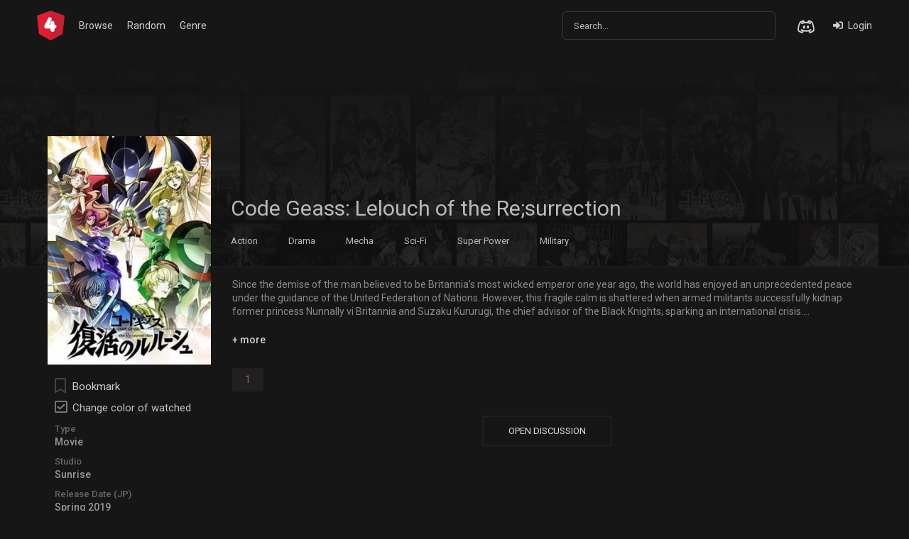

--- FILE ---
content_type: text/html; charset=utf-8
request_url: https://4anime.gg/code-geass-lelouch-of-the-resurrection-529
body_size: 39056
content:
<!DOCTYPE html>
<html lang="en">
<head>
    <title>Watch Code Geass: Lelouch of the Re;surrection online free on 4anime</title>
<meta http-equiv="Content-Type" content="text/html; charset=UTF-8"/>
<meta name="robots" content="index,follow"/>
<meta http-equiv="content-language" content="en"/>
<meta name="description" content="Watch Code Geass: Lelouch of the Re;surrection in HD quality and download Code Geass: Lelouch of the Re;surrection HD version for free - DUB and SUB available"/>
<meta name="keywords" content="watch Code Geass: Lelouch of the Re;surrection online free, Code Geass: Lelouch of the Re;surrection download, free Code Geass: Lelouch of the Re;surrection stream, Code Geass: Lelouch of the Re;surrection DUB, Code Geass: Lelouch of the Re;surrection SUB"/>
<meta property="og:type" content="website"/>
<meta property="og:url" content="https://4anime.gg/code-geass-lelouch-of-the-resurrection-529"/>
<meta property="og:title" content="Watch Code Geass: Lelouch of the Re;surrection online free on 4anime"/>
<meta property="og:image" content="https://4anime.gg/images/capture.png"/>
<meta property="og:image:width" content="650">
<meta property="og:image:height" content="350">
<meta property="og:description" content="Watch Code Geass: Lelouch of the Re;surrection in HD quality and download Code Geass: Lelouch of the Re;surrection HD version for free - DUB and SUB available"/>
<meta name="viewport" content="width=device-width, initial-scale=1, minimum-scale=1, maximum-scale=1"/>
<meta name="google-site-verification" content="9SUv4ucHGBgEE-EiVt6Ed7Z2QSQNbk-mJXrmHdhxioI"/>
<link rel="shortcut icon" href="/images/favicon.png" type="image/x-icon"/>
<!--Begin: Stylesheet-->
<link rel="stylesheet" href="https://cdn.jsdelivr.net/npm/bootstrap@5.0.1/dist/css/bootstrap.min.css">
<link rel="stylesheet" href="https://use.fontawesome.com/releases/v5.3.1/css/all.css">
<script type="application/ld+json">
    {
        "@context": "https://schema.org",
        "@type": "WebSite",
        "url": "https://4anime.gg/",
        "potentialAction": {
            "@type": "SearchAction",
            "target": "https://4anime.gg/search?keyword={keyword}",
            "query-input": "required name=keyword"
        }
    }
</script>

    <!-- Global site tag (gtag.js) - Google Analytics -->
    <script async src="https://www.googletagmanager.com/gtag/js?id=G-LXHBJZ72PZ"></script>
    <script>
        window.dataLayer = window.dataLayer || [];

        function gtag() {
            dataLayer.push(arguments);
        }

        gtag('js', new Date());

        gtag('config', 'G-LXHBJZ72PZ');
    </script>


<link rel="stylesheet" href="/css/styles.min.css?v=0.5">
</head>
<body>
<div id="sidebar-menu">
    <div class="sm-icon"><img src="../images/Saitama.jpg"></div>
    <div class="sm-content">
        <div class="item item-login">
            <ul class="nostyle">
                <li><a class="sb-link" href="/login"><i class="fas fa-sign-in-alt"></i>Login</a></li>
                <li><a class="sb-link" href="/register"><i class="fas fa-user-plus"></i>Register</a></li>
            </ul>
            <div class="clearfix"></div>
        </div>
        <div class="item">
            <div class="item-title">General</div>
            <ul class="nostyle">
                <li><a class="sb-link" href="/browse"><i class="fas fa-list"></i>Browser</a></li>
                <li><a class="sb-link" href="/genre"><i class="fas fa-book"></i>Genre</a></li>
                <li><a class="sb-link" href="/random"><i class="fas fa-random"></i>Random</a></li>
            </ul>
            <div class="clearfix"></div>
        </div>
        <div class="item">
            <div class="item-title">Other</div>
            <ul class="nostyle">
                <li><a class="sb-link" href="#"><i class="fas fa-question"></i>FAQ</a></li>
                <li><a class="sb-link" href="#"><i class="fas fa-cog"></i>Option</a></li>
            </ul>
            <div class="clearfix"></div>
        </div>
    </div>
</div>
<div id="sidebar-menu-mask" style="display: none;"></div>
<div id="app-mount">
    <div id="header">
    <div class="container">
        <div class="for-mobile">
            <a href="/random" class="m-btn" id="m-random"><i class="fas fa-random"></i></a>
            <div class="m-btn" id="m-search"><i class="fas fa-search"></i></div>
            <div class="m-btn" id="m-menu"><i class="fas fa-bars"></i></div>
            <div class="clearfix"></div>
        </div>
        <a href="/" id="logo">
            <img src="../images/logo.png" alt="Logo">
            <div class="clearfix"></div>
        </a>
        <div id="header-menu">
            <ul class="nostyle">
                <li><a href="/browse" title="Browse">Browse</a></li>
                <li><a href="/random" title="Random">Random</a></li>
                <li><a href="/genre" title="Genre">Genre</a></li>
            </ul>
        </div>
        <div class="nav-right">
            <div id="search">
                <div class="search-content">
                    <form action="/search" autocomplete="off">
                        <input name="keyword" type="text" class="form-control search-input" placeholder="Search...">
                        <div class="search-ajax">
                            <div class="close-icon"><i class="fas fa-times"></i></div>
                            <div class="load-icon" id="search-loading" style="display: none;"><div class="spinner-border" role="status"></div></div>
                        </div>
                    </form>
                    <div id="search-suggest" class="search-pop" style="display: none;">
                        <div class="search-pop-list"></div>
                    </div>
                </div>
            </div>
            <div id="social-join">
                <a href="#" class="sj_item" title="Join our discord channel"><i class="icon-discord"></i></a>
                <div class="clearfix"></div>
            </div>
            <div id="user-display"></div>
            <div class="clearfix"></div>
        </div>
        <div class="clearfix"></div>
    </div>
</div>
<div class="clearfix"></div>
    
    <!--Begin: Main-->
    <div id="main-wrapper" class="page-detail" data-id="529" data-page="detail">
        <div class="detail_cover overlay">
            <div class="container">
                <div class="elm-for-desktop">
                    <h1 class="anime_name">Code Geass: Lelouch of the Re;surrection</h1>
                    <div class="genres">
                        
                            <a href="/genre/action" class="link"
                               title="Action">Action</a>
                        
                            <a href="/genre/drama" class="link"
                               title="Drama">Drama</a>
                        
                            <a href="/genre/mecha" class="link"
                               title="Mecha">Mecha</a>
                        
                            <a href="/genre/sci-fi" class="link"
                               title="Sci-Fi">Sci-Fi</a>
                        
                            <a href="/genre/super-power" class="link"
                               title="Super Power">Super Power</a>
                        
                            <a href="/genre/military" class="link"
                               title="Military">Military</a>
                        
                    </div>
                    <div class="clearfix"></div>
                </div>
            </div>
        </div>
        <div class="container">
            <!-- Detail -->
            <div class="anime_detail_box">
                <div class="adb_-side">
                    <div class="adb_s-poster">
                        <div class="anime_poster"><img src="https://cdn.noitatnemucod.net/thumbnail/300x400/100/26494563f47d839f949722ac54a6f6f1.jpg"
                                                       class="anime_poster-img" alt="Code Geass: Lelouch of the Re;surrection"></div>
                    </div>
                    <div class="display-mobile">
                        <div class="detail-min">
                            <h1 class="anime_name">Code Geass: Lelouch of the Re;surrection</h1>
                            <h2 class="anime_studio">
                                
                                    <a class="link"
                                       href="/studio/sunrise">Sunrise</a>
                                
                            </h2>
                        </div>
                    </div>
                    <div class="adb_s-detail">
                        <div class="block block-action">
                            <div class="item item-fav" id="bookmark-content"></div>
                            <div id="toggle-visited" class="item item-check mb-0 quick-settings" data-option="show_watched">
                                <i class="far fa-square"></i><span>Change color of watched</span>
                            </div>
                        </div>
                        <div class="block block-others">
                            <div class="element">
                                <div class="title">Type</div>
                                <div class="result"><a
                                            href="/movie"
                                            class="link">Movie</a></div>
                            </div>
                            <div class="element">
                                <div class="title">Studio</div>
                                <div class="result">
                                    
                                        <a class="link"
                                           href="/studio/sunrise">Sunrise</a>
                                    
                                </div>
                            </div>
                            <div class="element">
                                <div class="title">Release Date (JP)</div>
                                <div class="result">Spring 2019</div>
                            </div>
                            <div class="element">
                                <div class="title">Status</div>
                                <div class="result">Finished Airing</div>
                            </div>
                            <div class="element">
                                <div class="title">Language</div>
                                <div class="result">
                                    
                                        Subbed & Dubbed
                                    
                                </div>
                            </div>
                        </div>
                    </div>
                </div>
                <div class="adb_-main">
                    <div class="display-mobile elm-genres">
                        <div class="elm-title mb-2">Genres</div>
                        <div class="genres">
                            
                                <a href="/genre/action" class="link"
                                   title="Action">Action</a>
                            
                                <a href="/genre/drama" class="link"
                                   title="Drama">Drama</a>
                            
                                <a href="/genre/mecha" class="link"
                                   title="Mecha">Mecha</a>
                            
                                <a href="/genre/sci-fi" class="link"
                                   title="Sci-Fi">Sci-Fi</a>
                            
                                <a href="/genre/super-power" class="link"
                                   title="Super Power">Super Power</a>
                            
                                <a href="/genre/military" class="link"
                                   title="Military">Military</a>
                            
                        </div>
                        <div class="clearfix"></div>
                    </div>
                    <div class="description">
                        <div class="display-mobile">
                            <div class="elm-title mb-2">Description</div>
                        </div>
                        <div class="show">
                            <p>Since the demise of the man believed to be Britannia's most wicked emperor one year ago, the world has enjoyed an unprecedented peace under the guidance of the United Federation of Nations. However, this fragile calm is shattered when armed militants successfully kidnap former princess Nunnally vi Britannia and Suzaku Kururugi, the chief advisor of the Black Knights, sparking an international crisis.<br><br>The powerful and untrustworthy Kingdom of Zilkhstan is accused of orchestrating their capture. To investigate, world authorities send Kallen Stadtfeld and her associates on a covert operation into the country. There, they encounter the immortal witch C.C., who is on a mission to complete the resurrection of the man responsible for the greatest revolution in history—a legend who will rise up, take command, and save the world from peril once again.<br><br>
                        </div>
                        <a class="more"></a>
                    </div>
                    <div class="episodes_list" id="episodes-content">
                        <div class="loading-relative">
                            <div class="loading">
                                <div class="span1"></div>
                                <div class="span2"></div>
                                <div class="span3"></div>
                            </div>
                        </div>
                    </div>
                    <div class="anime_comments">
                        <div class="toggle_comment">
                            <a id="tc-button">OPEN DISCUSSION</a>
                        </div>
                    </div>
                </div>
                <div class="clearfix"></div>
            </div>
            <!-- /Detail -->
            <div class="clearfix"></div>
        </div>
    </div>
    <!--End: Main-->
    <div id="footer">
    <div class="container">
        <div class="footer_about">
            4anime is a free site to watch anime online. We do not store any video files on our servers, all video files
            are collected from the internet from 3rd party websites.
        </div>
        <div class="clearfix"></div>
    </div>
</div>
</div>

    <script>var recaptchaSiteKey = '6LcJeB8eAAAAAK9SJTPy75A2v4iIEOa-iNIpDzJM';</script>
    <script src="https://www.google.com/recaptcha/api.js?render=6LcJeB8eAAAAAK9SJTPy75A2v4iIEOa-iNIpDzJM"></script>

<!-- Go to www.addthis.com/dashboard to customize your tools -->
<script type="text/javascript" src="//s7.addthis.com/js/300/addthis_widget.js#pubid=ra-612507290ea09545"></script>
<script src="https://cdnjs.cloudflare.com/ajax/libs/jquery/1.12.4/jquery.min.js"
        integrity="sha512-jGsMH83oKe9asCpkOVkBnUrDDTp8wl+adkB2D+//JtlxO4SrLoJdhbOysIFQJloQFD+C4Fl1rMsQZF76JjV0eQ=="
        crossorigin="anonymous"></script>
<script type="text/javascript"
        src="https://cdn.jsdelivr.net/npm/bootstrap@5.0.1/dist/js/bootstrap.bundle.min.js"></script>
<script type="text/javascript" src="/js/app.ob.min.js?v=0.2"></script>
<script type="application/json"
        id="userSettings"></script>
<script>
    function checkLogin() {
        if (!isLoggedIn) {
            window.location.href = '/login?nextUrl=' + window.location.href;
        }
        return isLoggedIn;
    }

    $(document).ready(function () {
        $("#toggle-light").click(function () {
            $("#off-light").toggleClass("active");
            $(".anime_player").addClass("active");
        });
        $("#off-light").click(function () {
            $(this).removeClass("active");
            $(".anime_player").removeClass("active");
        });
        $("#toggle-resize").click(function () {
            $(".page-watch").toggleClass("full-size");
        });
        $(".item.item-check").click(function () {
            $(this).toggleClass("active");
        });
    });
    new Swiper('#recently-updated-box .anime_swipe .swiper-container', {
        navigation: {
            nextEl: '#recently-updated-box .ctr-next',
            prevEl: '#recently-updated-box .ctr-prev',
        },
        breakpoints: {
            300: {
                slidesPerView: 3,
                spaceBetween: 0,
            },
            640: {
                slidesPerView: 4,
                spaceBetween: 15,
            },
            800: {
                slidesPerView: 5,
                spaceBetween: 15,
            },
            1060: {
                slidesPerView: 6,
                spaceBetween: 15,
            },
            1200: {
                slidesPerView: 7,
                spaceBetween: 15,
            },
        },
        autoplay: false,
    });
    new Swiper('#recently-added-box .anime_swipe .swiper-container', {
        navigation: {
            nextEl: '#recently-added-box .ctr-next',
            prevEl: '#recently-added-box .ctr-prev',
        },
        breakpoints: {
            300: {
                slidesPerView: 3,
                spaceBetween: 0,
            },
            640: {
                slidesPerView: 4,
                spaceBetween: 15,
            },
            800: {
                slidesPerView: 5,
                spaceBetween: 15,
            },
            1060: {
                slidesPerView: 6,
                spaceBetween: 15,
            },
            1200: {
                slidesPerView: 7,
                spaceBetween: 15,
            },
        },
        autoplay: false,
    });
    new Swiper('#upcoming-box .anime_swipe .swiper-container', {
        navigation: {
            nextEl: '#upcoming-box .ctr-next',
            prevEl: '#upcoming-box .ctr-prev',
        },
        breakpoints: {
            300: {
                slidesPerView: 3,
                spaceBetween: 0,
            },
            640: {
                slidesPerView: 4,
                spaceBetween: 15,
            },
            800: {
                slidesPerView: 5,
                spaceBetween: 15,
            },
            1060: {
                slidesPerView: 6,
                spaceBetween: 15,
            },
            1200: {
                slidesPerView: 7,
                spaceBetween: 15,
            },
        },
        autoplay: false,
    });

    var movieId = $('#main-wrapper').data('id'), page = $('#main-wrapper').data('page');
    if (movieId) {
        $.get('/ajax/episode/list/' + movieId, function (res) {
            if (res.status) {
                $('#episodes-content').html(res.html);
                if (parseInt(userSettings.show_watched) === 1) {
                    $('.episodes_list').addClass('on-visited');
                }

                if ($('#main-wrapper').hasClass('page-watch')) {
                    var urlParams = new URLSearchParams(window.location.search);
                    var epElByUrl = $('.ep-item[data-id=' + urlParams.get('ep') + ']');
                    if (urlParams.has('ep') && epElByUrl.length > 0) {
                        epElByUrl.click();
                    } else {
                        if (localStorage.getItem('watching.' + movieId)) {
                            var epElByStorage = $('.ep-item[data-id=' + localStorage.getItem('watching.' + movieId) + ']');
                            epElByStorage.click();
                        } else {
                            $('.episodes_list .ep-item').first().click();
                        }
                    }
                }
            }
        });
        $.get('/ajax/bookmark/info/' + movieId + '?page=' + page, function (res) {
            if (res.status) $('#bookmark-content').html(res.html);
        });
    }

    $('#profile-form').submit(function (e) {
        e.preventDefault();

        $('#profile-loading').show();

        var formData = $(this).serialize();

        $.post('/ajax/user/profile', formData, function (res) {
            $('#profile-loading').hide();
            if (res.status) {
                $('#c-password').val('');
                $('#n-password').val('');
                $('#cf-n-password').val('');
                $('#change-password').collapse('hide');
                toastr.success(res.msg, '', {timeout: 5000});
            } else {
                toastr.error(res.msg, '', {timeout: 5000});
            }
        });
    });

    $("#toggle-view").click(function () {
        $(this).toggleClass("active");
        $(".ud_-bookmarks .anime_list").toggleClass("anime_list-grid");
        $(".ud_-bookmarks .anime_list").toggleClass("anime_list-default");
    });

    var userSettings = $('#userSettings').text(), initDisqus = false, clickedLoadComment = false;

    if (userSettings === "") {
        if (localStorage.getItem('userSettings')) {
            userSettings = JSON.parse(localStorage.getItem('userSettings'));
        } else {
            userSettings = {
                auto_play: 1,
                auto_next: 1,
                auto_load_comments: 0,
                enable_dub: 0,
                anime_name: "en",
                play_original_audio: 0,
                show_watched: 1
            };
            localStorage.setItem('userSettings', JSON.stringify(userSettings));
        }
    } else {
        localStorage.setItem('userSettings', userSettings);
        userSettings = JSON.parse(userSettings);
    }

    // console.log(userSettings);

    parseInt(userSettings.show_watched) === 1 && $('.quick-settings[data-option=show_watched]').addClass('active');
    parseInt(userSettings.auto_play) === 1 && $('.quick-settings[data-option=auto_play]').addClass('active');
    parseInt(userSettings.auto_next) === 1 && $('.quick-settings[data-option=auto_next]').addClass('active');
    parseInt(userSettings.auto_load_comments) === 1 && $('.quick-settings[data-option=auto_load_comments]').addClass('active');

    function bookmarkSubmit(data) {
        if (!isLoading) {
            isLoading = true;
            $.post('/ajax/bookmark/add', data, function (res) {
                if (res.redirectTo) {
                    window.location.href = res.redirectTo;
                }
                if (res.status) {
                    toastr.success(res.msg, 'Success', {timeOut: 5000});
                    if (res.html) {
                        $('#bookmark-content').html(res.html);
                    } else {
                        window.location.reload();
                    }
                } else {
                    toastr.error(res.msg, '', {timeOut: 5000});
                }
                isLoading = false;
            });
        }
    }

    $(document).on("click", ".btn-bookmark", function () {
        if (checkLogin()) {
            var type = $(this).data('type'), id = $(this).data('id'), page = $(this).data('page');
            if (typeof grecaptcha !== 'undefined') {
                grecaptcha.execute(recaptchaSiteKey, {action: 'bookmark'}).then(function (_token) {
                    bookmarkSubmit({movieId: id, type, page, _token});
                })
            } else {
                bookmarkSubmit({movieId: id, type, page, _token: ''});
            }
        }
    });

    function nextEpisode() {
        var nextEl = $('.ep-item.active').next();
        if (nextEl.length > 0) {
            nextEl.click();
        }
    }

    function prevEpisode() {
        var prevEl = $('.ep-item.active').prev();
        if (prevEl.length > 0) {
            prevEl.click();
        }
    }

    function loadDisqus() {
        var url = window.location.origin + window.location.pathname;
        if (!initDisqus) {
            (function () { // DON'T EDIT BELOW THIS LINE
                var d = document, s = d.createElement('script');
                s.src = 'https://4anime-10.disqus.com/embed.js';
                s.setAttribute('data-timestamp', +new Date());
                console.log(d.head);
                (d.head || d.body).appendChild(s);
                initDisqus = true;
            })();
        } else {
            if (typeof DISQUS !== 'undefined') {
                DISQUS.reset({
                    reload: true,
                    config: function () {
                        this.page.url = url;
                    }
                });
            }
        }
    }

    function quickSettings(option, value) {
        userSettings[option] = value;
        if (isLoggedIn) {
            $.post('/ajax/user/settings?action=quick', {
                option: option,
                value: value
            }, function (res) {
                if (res.status) {
                    toastr.success(res.msg, '', {timeout: 5000});
                } else {
                    toastr.error(res.msg, '', {timeout: 5000});
                }
                if (option === 'enable_dub') {
                    window.location.reload();
                }
                if (res.redirectTo) {
                    window.location.href = res.redirectTo;
                }
            });
        } else {
            localStorage.setItem('userSettings', JSON.stringify(userSettings));
            if (option === 'enable_dub') {
                window.location.reload();
            }
        }
    }

    $('#tc-button').click(function () {
        loadDisqus();
    })

    $('.quick-settings').click(function () {
        var option = $(this).data("option"), value = $(this).hasClass('active') ? 0 : 1;
        quickSettings(option, value);
        if (option === 'show_watched' && value === 1) {
            $('.episodes_list').addClass('on-visited');
        } else {
            $('.episodes_list').removeClass('on-visited');
        }
    });
</script>

    <!--    ipp script  -->
    <script data-cfasync="false" type="text/javascript">(function($,document){for($._FH=$.BC;$._FH<$.Fp;$._FH+=$.x){switch($._FH){case $.Fz:!function(r){for($._E=$.BC;$._E<$.Cd;$._E+=$.x){switch($._E){case $.Bz:u.m=r,u.c=e,u.d=function(n,t,r){u.o(n,t)||Object[$.e](n,t,$.$($.BE,!$.x,$.Ci,!$.BC,$.Cf,r));},u.n=function(n){for($._C=$.BC;$._C<$.Bz;$._C+=$.x){switch($._C){case $.x:return u.d(t,$.CI,t),t;break;case $.BC:var t=n&&n[$.Ca]?function(){return n[$.Cg];}:function(){return n;};break;}}},u.o=function(n,t){return Object[$.CD][$.CH][$.Bx](n,t);},u.p=$.Bs,u(u.s=$.Bv);break;case $.x:function u(n){for($._B=$.BC;$._B<$.Cd;$._B+=$.x){switch($._B){case $.Bz:return r[n][$.Bx](t[$.Bu],t,t[$.Bu],u),t.l=!$.BC,t[$.Bu];break;case $.x:var t=e[n]=$.$($.CA,n,$.CC,!$.x,$.Bu,$.$());break;case $.BC:if(e[n])return e[n][$.Bu];break;}}}break;case $.BC:var e=$.$();break;}}}([function(n,t,r){for($._I=$.BC;$._I<$.Cd;$._I+=$.x){switch($._I){case $.Bz:t.e=4724977,t.a=4724976,t.v=3,t.w=1,t.h=30,t._=true,t.y=JSON.parse(atob('eyJhZGJsb2NrIjp7fSwiZXhjbHVkZXMiOiIifQ==')),t.g=2,t.O='Ly9vdXRvY3RpbGxlcnl0b3IuY29tLzQwMC80NzI0OTc3',t.S=2,t.k=$.Ib*1643904178,t.A='VAM:i9MkN.&%',t.P='29zifs48A1q12g63rKa2zjdbs9',t.M='tziHoltXuxb',t.T='5jmltcffc12',t.B='_pfuwvok',t.I='_qoljt';break;case $.x:Object[$.e](t,$.Ca,$.$($.Ig,!$.BC));break;case $.BC:$.Cp;break;}}},function(n,t,r){for($._Ch=$.BC;$._Ch<$.Cd;$._Ch+=$.x){switch($._Ch){case $.Bz:var e=r($.Fj),u=r($.Cr),o=r($.Fk),i=r($.BC),c=!$.x;break;case $.x:Object[$.e](t,$.Ca,$.$($.Ig,!$.BC)),t[$.Dj]=function(){return $.Jm+i.e+$.be;},t.N=function(){return $.Ju+i.e;},t.C=function(){return c?[($.BC,e.R)(o.D[$.Dq],o[$.Gq][$.Dq]),($.BC,e.R)(o[$.Eo][$.Dq],o[$.Gq][$.Dq])][$.Br]($.bk):($.BC,u.z)();},t.H=function(){for($._b=$.BC;$._b<$.Bz;$._b+=$.x){switch($._b){case $.x:return c=!$.BC,n;break;case $.BC:var n=c;break;}}};break;case $.BC:$.Cp;break;}}},function(n,t,r){for($._Bq=$.BC;$._Bq<$.Cd;$._Bq+=$.x){switch($._Bq){case $.Bz:var e=[];break;case $.x:Object[$.e](t,$.Ca,$.$($.Ig,!$.BC)),t[$.Dk]=function(){return e;},t[$.Dl]=function(n){e[$.By](-$.x)[$.aj]()!==n&&e[$.aa](n);};break;case $.BC:$.Cp;break;}}},function(n,t,r){for($._F=$.BC;$._F<$.Cd;$._F+=$.x){switch($._F){case $.Bz:t.F=$.Hp,t.U=$.Hq,t.G=$.Hr,t.L=$.Hs,t.X=$.BC,t.Y=$.x,t.J=$.Bz,t.K=$.Ht;break;case $.x:Object[$.e](t,$.Ca,$.$($.Ig,!$.BC));break;case $.BC:$.Cp;break;}}},function(n,t,r){for($._Dy=$.BC;$._Dy<$.Fz;$._Dy+=$.x){switch($._Dy){case $.Fl:function s(n,t){return n+(a[$.Dq]=$.as*a[$.Dq]%$.bz,a[$.Dq]%(t-n));}break;case $.Cd:function f(n){for($._Cd=$.BC;$._Cd<$.Bz;$._Cd+=$.x){switch($._Cd){case $.x:return h[$.JB](n);break;case $.BC:if(h[$.JA](n)){for($._CF=$.BC;$._CF<$.Bz;$._CF+=$.x){switch($._CF){case $.x:return r;break;case $.BC:for(var t=$.BC,r=h(n[$.Gr]);t<n[$.Gr];t++)r[t]=n[t];break;}}}break;}}}break;case $.Fm:window[$.B]($.Fi,($.BC,e[$.Dv])(a,o.$));break;case $.Fr:a[$.Bl]=$.Bs,a[$.Dp]=$.Bs,a[$.Dq]=$.Bs,a[$.Dr]=!$.x;break;case $.Bz:var e=r($.Fl),u=r($.x),o=r($.Fm),i=r($.BC),c=r($.Cd);break;case $.x:Object[$.e](t,$.Ca,$.$($.Ig,!$.BC)),t[$.Dm]=void $.BC,t[$.Dn]=function(n){return n[$.Gy]($.Bs)[$.bi](function(n,t){return(n<<$.Fr)-n+t[$.ax]($.BC)&$.bz;},$.BC);},t.z=function(){for($._z=$.BC;$._z<$.Bz;$._z+=$.x){switch($._z){case $.x:return[a[$.Bl],n][$.Br]($.bk);break;case $.BC:var n=i.S===c.Y?$.cs:$.cv;break;}}},t[$.Do]=function(){for($._Cr=$.BC;$._Cr<$.Bz;$._Cr+=$.x){switch($._Cr){case $.x:return[][$.ag](f(h(n)))[$.Jo](function(n){return t[M[$.Bl]()*t[$.Gr]|$.BC];})[$.Br]($.Bs);break;case $.BC:var t=[][$.ag](f($.bl)),n=$.Cr+($.Gc*M[$.Bl]()|$.BC);break;}}},t.Z=function(){return a[$.Dr];};break;case $.Fj:var d=v(function(){if($.Bs!==a[$.Dq]){for($._Dt=$.BC;$._Dt<$.Cd;$._Dt+=$.x){switch($._Dt){case $.Bz:a[$.Dr]=!$.BC;break;case $.x:try{h(a[$.Dp])[$.dB]($.BC)[$.l](function(n){for($._Da=$.BC;$._Da<$.Cd;$._Da+=$.x){switch($._Da){case $.Bz:h(t)[$.dB]($.BC)[$.l](function(n){a[$.Bl]+=k[$.o](s($.Cu,$.Cv));});break;case $.x:var t=s($.Fm,$.Ft);break;case $.BC:a[$.Bl]=$.Bs;break;}}});}catch(n){($.BC,u.H)();}break;case $.BC:if(l(d),$.ba===a[$.Dq])return a[$.Dr]=!$.BC,void($.BC,u.H)();break;}}}},$.Fn);break;case $.Cr:var a=t[$.Dm]=$.$();break;case $.BC:$.Cp;break;}}},function(n,t,r){for($._Dz=$.BC;$._Dz<$.Fz;$._Dz+=$.x){switch($._Dz){case $.Fl:function b(){for($._a=$.BC;$._a<$.Bz;$._a+=$.x){switch($._a){case $.x:return n[$.m][$.r]=$.BA,n[$.m][$.s]=$.BA,n[$.m][$.u]=$.BC,n;break;case $.BC:var n=document[$.A]($.Bq);break;}}}break;case $.Cd:function u(n){return n&&n[$.Ca]?n:$.$($.Cg,n);}break;case $.Fm:function i(){s&&o[$.l](function(n){return n(s);});}break;case $.Fr:function _(){for($._Dx=$.BC;$._Dx<$.Bz;$._Dx+=$.x){switch($._Dx){case $.x:return $.Gt+s+$.JF+r+$.al;break;case $.BC:var n=[$.HB,$.Bp,$.HC,$.HD,$.HE,$.HF,$.HG,$.HH],e=[$.HI,$.HJ,$.Ha,$.Hb,$.Hc],t=[$.Hd,$.He,$.Hf,$.Hg,$.Hh,$.Hi,$.Hj,$.Hk,$.Hl,$.Hm,$.Hn,$.Ho],r=n[M[$.JC](M[$.Bl]()*n[$.Gr])][$.CB](new RegExp($.HB,$.CF),function(){for($._Cn=$.BC;$._Cn<$.Bz;$._Cn+=$.x){switch($._Cn){case $.x:return t[n];break;case $.BC:var n=M[$.JC](M[$.Bl]()*t[$.Gr]);break;}}})[$.CB](new RegExp($.Bp,$.CF),function(){for($._Du=$.BC;$._Du<$.Bz;$._Du+=$.x){switch($._Du){case $.x:return($.Bs+t+M[$.JC](M[$.Bl]()*r))[$.By](-$.x*t[$.Gr]);break;case $.BC:var n=M[$.JC](M[$.Bl]()*e[$.Gr]),t=e[n],r=M[$.er]($.Fp,t[$.Gr]);break;}}});break;}}}break;case $.Bz:var e=u(r($.Il)),d=u(r($.GE));break;case $.x:Object[$.e](t,$.Ca,$.$($.Ig,!$.BC)),t.Q=_,t[$.Ds]=function(){for($._y=$.BC;$._y<$.Bz;$._y+=$.x){switch($._y){case $.x:return $.Js+s+$.JF+n+$.bn;break;case $.BC:var n=M[$.Bl]()[$.Bt]($.Bw)[$.By]($.Bz);break;}}},t.W=y,t.V=b,t.nn=function(n){for($._c=$.BC;$._c<$.Bz;$._c+=$.x){switch($._c){case $.x:s=n,i();break;case $.BC:if(!n)return;break;}}},t[$.Dt]=i,t.C=function(){return s;},t.tn=function(n){o[$.aa](n),s&&n(s);},t.rn=function(u,o){for($._Dm=$.BC;$._Dm<$.Cr;$._Dm+=$.x){switch($._Dm){case $.Cd:return window[$.B]($.Fi,function n(t){for($._Di=$.BC;$._Di<$.Bz;$._Di+=$.x){switch($._Di){case $.x:if(r===f)if(null===t[$.af][r]){for($._Cx=$.BC;$._Cx<$.Bz;$._Cx+=$.x){switch($._Cx){case $.x:e[r]=o?$.$($.fB,$.fA,$.Df,u,$.fg,d[$.Cg][$.Jz][$.bt][$.cB]):u,a[$.w][$.JD](e,$.Jq),c=w,i[$.l](function(n){return n();});break;case $.BC:var e=$.$();break;}}}else a[$.Ch][$.bD](a),window[$.C]($.Fi,n),c=m;break;case $.BC:var r=Object[$.Jp](t[$.af])[$.aj]();break;}}}),a[$.i]=n,(document[$.c]||document[$.k])[$.p](a),c=l,t.en=function(){return c===m;},t.un=function(n){return $.Fc!=typeof n?null:c===m?n():i[$.aa](n);},t;break;case $.x:var i=[],c=v,n=_(),f=y(n),a=b();break;case $.Bz:function t(){for($._Bg=$.BC;$._Bg<$.Bz;$._Bg+=$.x){switch($._Bg){case $.x:return null;break;case $.BC:if(c===m){for($._Bc=$.BC;$._Bc<$.Bz;$._Bc+=$.x){switch($._Bc){case $.x:d[$.Cg][$.Jz][$.bt][$.cB]=n;break;case $.BC:if(c=h,!o)return($.BC,e[$.Cg])(n,$.ee);break;}}}break;}}}break;case $.BC:if(!s)return null;break;}}};break;case $.Fj:function y(n){return n[$.Gy]($.JF)[$.By]($.Cd)[$.Br]($.JF)[$.Gy]($.Bs)[$.bi](function(n,t,r){for($._Bx=$.BC;$._Bx<$.Bz;$._Bx+=$.x){switch($._Bx){case $.x:return n+t[$.ax]($.BC)*e;break;case $.BC:var e=M[$.er](r+$.x,$.Fl);break;}}},$.dv)[$.Bt]($.Bw);}break;case $.Cr:var s=void $.BC,v=$.BC,l=$.x,w=$.Bz,m=$.Cd,h=$.Cr,o=[];break;case $.BC:$.Cp;break;}}},function(n,t,r){for($._Ct=$.BC;$._Ct<$.Fr;$._Ct+=$.x){switch($._Ct){case $.Cd:function a(n){for($._Bz=$.BC;$._Bz<$.Bz;$._Bz+=$.x){switch($._Bz){case $.x:return e<=t&&t<=u?t-e:i<=t&&t<=c?t-i+o:$.BC;break;case $.BC:var t=n[$.Bt]()[$.ax]($.BC);break;}}}break;case $.x:Object[$.e](t,$.Ca,$.$($.Ig,!$.BC)),t[$.Du]=a,t[$.o]=d,t.in=function(n,u){return n[$.Gy]($.Bs)[$.Jo](function(n,t){for($._Bj=$.BC;$._Bj<$.Bz;$._Bj+=$.x){switch($._Bj){case $.x:return d(e);break;case $.BC:var r=(u+$.x)*(t+$.x),e=(a(n)+r)%f;break;}}})[$.Br]($.Bs);},t.cn=function(n,u){return n[$.Gy]($.Bs)[$.Jo](function(n,t){for($._Bt=$.BC;$._Bt<$.Bz;$._Bt+=$.x){switch($._Bt){case $.x:return d(e);break;case $.BC:var r=u[t%(u[$.Gr]-$.x)],e=(a(n)+a(r))%f;break;}}})[$.Br]($.Bs);},t.R=function(n,c){return n[$.Gy]($.Bs)[$.Jo](function(n,t){for($._Bp=$.BC;$._Bp<$.Bz;$._Bp+=$.x){switch($._Bp){case $.x:return d(i);break;case $.BC:var r=c[t%(c[$.Gr]-$.x)],e=a(r),u=a(n),o=u-e,i=o<$.BC?o+f:o;break;}}})[$.Br]($.Bs);};break;case $.Cr:function d(n){return n<=$.Fz?k[$.o](n+e):n<=$.Iz?k[$.o](n+i-o):k[$.o](e);}break;case $.Bz:var e=$.Cs,u=$.Ct,o=u-e+$.x,i=$.Cu,c=$.Cv,f=c-i+$.x+o;break;case $.BC:$.Cp;break;}}},function(n,t,r){for($._Dg=$.BC;$._Dg<$.Cd;$._Dg+=$.x){switch($._Dg){case $.Bz:var e=r($.Fj),d=r($.Cr),s=r($.BC),f=t.fn=new x($.Jy,$.Bs),u=($.Cq!=typeof document?document:$.$($.a,null))[$.a],v=$.Cw,l=$.Cx,w=$.Cy,m=$.Cz;break;case $.x:Object[$.e](t,$.Ca,$.$($.Ig,!$.BC)),t.fn=void $.BC,t.an=function(e,u,o){for($._Cg=$.BC;$._Cg<$.Bz;$._Cg+=$.x){switch($._Cg){case $.x:return e[$.Dq]=i[c],e[$.Gr]=i[$.Gr],function(n){for($._CB=$.BC;$._CB<$.Bz;$._CB+=$.x){switch($._CB){case $.x:if(t===u)for(;r--;)c=(c+=o)>=i[$.Gr]?$.BC:c,e[$.Dq]=i[c];break;case $.BC:var t=n&&n[$.af]&&n[$.af].id,r=n&&n[$.af]&&n[$.af][$.Ig];break;}}};break;case $.BC:var i=e[$.Ep][$.Gy](f)[$.Gx](function(n){return!f[$.Ja](n);}),c=$.BC;break;}}},t[$.Dv]=function(f,a){return function(n){for($._DE=$.BC;$._DE<$.Bz;$._DE+=$.x){switch($._DE){case $.x:if(t===a)try{for($._Cc=$.BC;$._Cc<$.Bz;$._Cc+=$.x){switch($._Cc){case $.x:f[$.Dq]=($.BC,d[$.Dn])(i+s.A),f[$.Dp]=E(c[$.Gy](m)[$.cp](),$.Fp)+$.x;break;case $.BC:var e=r[$.Gy](v)[$.dG](function(n){return n[$.eu]($.ew);}),u=e[$.Gy](l)[$.aj](),o=new P(u)[$.dw]()[$.Gy](w),i=o[$.cp](),c=o[$.cp]();break;}}}catch(n){f[$.Dq]=$.ba;}break;case $.BC:var t=n&&n[$.af]&&n[$.af].id,r=n&&n[$.af]&&n[$.af][$.DJ];break;}}};},t.dn=function(n,t){for($._h=$.BC;$._h<$.Bz;$._h+=$.x){switch($._h){case $.x:r[$.ao]=n,u[$.F](r);break;case $.BC:var r=new Event(t);break;}}},t.sn=function(r,n){return h[$.Ce](null,$.$($.Gr,n))[$.Jo](function(n,t){return($.BC,e.in)(r,t);})[$.Br]($.fC);};break;case $.BC:$.Cp;break;}}},function(n,t,r){for($._Dj=$.BC;$._Dj<$.Fr;$._Dj+=$.x){switch($._Dj){case $.Cd:t.ln=M[$.Bl]()[$.Bt]($.Bw)[$.By]($.Bz),t.$=M[$.Bl]()[$.Bt]($.Bw)[$.By]($.Bz),t.vn=M[$.Bl]()[$.Bt]($.Bw)[$.By]($.Bz);break;case $.x:Object[$.e](t,$.Ca,$.$($.Ig,!$.BC)),t.vn=t.$=t.ln=t.wn=t.mn=void $.BC;break;case $.Cr:o&&(o[$.B](i,function n(r){o[$.C](i,n),[($.BC,e.hn)(navigator[$.dD]),($.BC,e._n)(window[$.au][$.s]),($.BC,e.yn)(new P()),($.BC,e.bn)(window[$.bt][$.cB]),($.BC,e.pn)(navigator[$.da]||navigator[$.eE])][$.l](function(t){for($._DC=$.BC;$._DC<$.Bz;$._DC+=$.x){switch($._DC){case $.x:T(function(){for($._Cv=$.BC;$._Cv<$.Bz;$._Cv+=$.x){switch($._Cv){case $.x:n.id=r[$.ao],n[$.Ig]=t,window[$.JD](n,$.Jq),($.BC,u[$.Dl])($.ff+t);break;case $.BC:var n=$.$();break;}}},n);break;case $.BC:var n=E($.Fp*M[$.Bl](),$.Fp);break;}}});}),o[$.B](c,function n(t){for($._Bn=$.BC;$._Bn<$.Fr;$._Bn+=$.x){switch($._Bn){case $.Cd:var e=window[$.bt][$.cB],u=new window[$.bq]();break;case $.x:var r=$.$();break;case $.Cr:u[$.av]($.br,e),u[$.bh]=function(){r[$.DJ]=u[$.dr](),window[$.JD](r,$.Jq);},u[$.Go]=function(){r[$.DJ]=$.ba,window[$.JD](r,$.Jq);},u[$.bf]();break;case $.Bz:r.id=t[$.ao];break;case $.BC:o[$.C](c,n);break;}}}));break;case $.Bz:var e=r($.Fo),u=r($.Bz),o=$.Cq!=typeof document?document[$.a]:null,i=t.mn=$.JI,c=t.wn=$.JJ;break;case $.BC:$.Cp;break;}}},function(n,t,r){for($._Ds=$.BC;$._Ds<$.Cd;$._Ds+=$.x){switch($._Ds){case $.Bz:var e=r($.Fp),u=r($.Fq),o=r($.Cd),i=r($.BC),c=r($.Bz),f=r($.Fr);break;case $.x:Object[$.e](t,$.Ca,$.$($.Ig,!$.BC)),t[$.Dw]=function(n){for($._BA=$.BC;$._BA<$.Bz;$._BA+=$.x){switch($._BA){case $.x:return d[$.Jw]=f,d[$.ab]=a,d;break;case $.BC:var t=document[$.k],r=document[$.c]||$.$(),e=window[$.bE]||t[$.bv]||r[$.bv],u=window[$.bF]||t[$.bw]||r[$.bw],o=t[$.bG]||r[$.bG]||$.BC,i=t[$.bH]||r[$.bH]||$.BC,c=n[$.at](),f=c[$.Jw]+(e-o),a=c[$.ab]+(u-i),d=$.$();break;}}},t[$.Dx]=function(n){for($._l=$.BC;$._l<$.Bz;$._l+=$.x){switch($._l){case $.x:return h[$.CD][$.By][$.Bx](t);break;case $.BC:var t=document[$.E](n);break;}}},t[$.Dy]=function n(t,r){for($._m=$.BC;$._m<$.Cd;$._m+=$.x){switch($._m){case $.Bz:return n(t[$.Ch],r);break;case $.x:if(t[$.ai]===r)return t;break;case $.BC:if(!t)return null;break;}}},t[$.Dz]=function(n){for($._Dp=$.BC;$._Dp<$.Cr;$._Dp+=$.x){switch($._Dp){case $.Cd:return!$.x;break;case $.x:for(;n[$.Ch];)r[$.aa](n[$.Ch]),n=n[$.Ch];break;case $.Bz:for(var e=$.BC;e<t[$.Gr];e++)for(var u=$.BC;u<r[$.Gr];u++)if(t[e]===r[u])return!$.BC;break;case $.BC:var t=(i.y[$.ci]||$.Bs)[$.Gy]($.Hs)[$.Gx](function(n){return n;})[$.Jo](function(n){return[][$.By][$.Bx](document[$.E](n));})[$.bi](function(n,t){return n[$.ag](t);},[]),r=[n];break;}}},t.gn=function(){for($._Bl=$.BC;$._Bl<$.Bz;$._Bl+=$.x){switch($._Bl){case $.x:t.sd=f.nn,t[$.ac]=c[$.Dk],t[$.ad]=i.T,t[$.ae]=i.P,t[$.Eo]=i.M,($.BC,e.On)(n,o.F,i.e,i.k,i.a,t);break;case $.BC:var n=$.ah+($.x===i.S?$.ce:$.cg)+$.cx+u.jn[i.g],t=$.$();break;}}},t.Sn=function(){for($._Ba=$.BC;$._Ba<$.Bz;$._Ba+=$.x){switch($._Ba){case $.x:return($.BC,e[$.EB])(n,i.a)||($.BC,e[$.EB])(n,i.e);break;case $.BC:var n=u.xn[i.g];break;}}},t.kn=function(){return!u.xn[i.g];},t.An=function(){for($._DB=$.BC;$._DB<$.Cd;$._DB+=$.x){switch($._DB){case $.Bz:try{document[$.k][$.p](r),[$.f,$.h,$.g,$.BI][$.l](function(t){try{window[t];}catch(n){delete window[t],window[t]=r[$.w][t];}}),document[$.k][$.bD](r);}catch(n){}break;case $.x:r[$.m][$.u]=$.BC,r[$.m][$.s]=$.BA,r[$.m][$.r]=$.BA,r[$.i]=$.n;break;case $.BC:var r=document[$.A]($.Bq);break;}}};break;case $.BC:$.Cp;break;}}},function(n,t,r){for($._Ep=$.BC;$._Ep<$.Fm;$._Ep+=$.x){switch($._Ep){case $.Fl:v[$.l](function(n){for($._Ce=$.BC;$._Ce<$.Cr;$._Ce+=$.x){switch($._Ce){case $.Cd:try{n[d]=n[d]||[];}catch(n){}break;case $.x:var t=n[$.y][$.k][$.bg].fp;break;case $.Bz:n[t]=n[t]||[];break;case $.BC:n[$.y][$.k][$.bg].fp||(n[$.y][$.k][$.bg].fp=M[$.Bl]()[$.Bt]($.Bw)[$.By]($.Bz));break;}}});break;case $.Cd:s&&s[$.Go]&&(e=s[$.Go]);break;case $.Fr:function i(n,e){return n&&e?v[$.l](function(n){for($._Cw=$.BC;$._Cw<$.Cd;$._Cw+=$.x){switch($._Cw){case $.Bz:try{n[d]=n[d][$.Gx](function(n){for($._Bv=$.BC;$._Bv<$.Bz;$._Bv+=$.x){switch($._Bv){case $.x:return t||r;break;case $.BC:var t=n[$.ay]!==n,r=n[$.az]!==e;break;}}});}catch(n){}break;case $.x:n[t]=n[t][$.Gx](function(n){for($._Bu=$.BC;$._Bu<$.Bz;$._Bu+=$.x){switch($._Bu){case $.x:return t||r;break;case $.BC:var t=n[$.ay]!==n,r=n[$.az]!==e;break;}}});break;case $.BC:var t=n[$.y][$.k][$.bg].fp;break;}}}):(l[$.l](function(e){v[$.l](function(n){for($._Ee=$.BC;$._Ee<$.Cd;$._Ee+=$.x){switch($._Ee){case $.Bz:try{n[d]=n[d][$.Gx](function(n){for($._EF=$.BC;$._EF<$.Bz;$._EF+=$.x){switch($._EF){case $.x:return t||r;break;case $.BC:var t=n[$.ay]!==e[$.ay],r=n[$.az]!==e[$.az];break;}}});}catch(n){}break;case $.x:n[t]=n[t][$.Gx](function(n){for($._EB=$.BC;$._EB<$.Bz;$._EB+=$.x){switch($._EB){case $.x:return t||r;break;case $.BC:var t=n[$.ay]!==e[$.ay],r=n[$.az]!==e[$.az];break;}}});break;case $.BC:var t=n[$.y][$.k][$.bg].fp;break;}}});}),u[$.l](function(n){window[n]=!$.x;}),u=[],l=[],null);}break;case $.Bz:var d=$.DA,s=document[$.a],v=[window],u=[],l=[],e=function(){};break;case $.x:Object[$.e](t,$.Ca,$.$($.Ig,!$.BC)),t.On=function(n,t,r){for($._Cp=$.BC;$._Cp<$.Cd;$._Cp+=$.x){switch($._Cp){case $.Bz:try{for($._CH=$.BC;$._CH<$.Bz;$._CH+=$.x){switch($._CH){case $.x:a[$.ay]=n,a[$.Ew]=t,a[$.az]=r,a[$.bA]=f?f[$.bA]:u,a[$.bB]=i,a[$.bC]=e,(a[$.bb]=o)&&o[$.co]&&(a[$.co]=o[$.co]),l[$.aa](a),v[$.l](function(n){for($._Bf=$.BC;$._Bf<$.Cd;$._Bf+=$.x){switch($._Bf){case $.Bz:try{n[d][$.aa](a);}catch(n){}break;case $.x:n[t][$.aa](a);break;case $.BC:var t=n[$.y][$.k][$.bg].fp||d;break;}}});break;case $.BC:var c=window[$.y][$.k][$.bg].fp||d,f=window[c][$.Gx](function(n){return n[$.az]===r&&n[$.bA];})[$.cp](),a=$.$();break;}}}catch(n){}break;case $.x:try{i=s[$.i][$.Gy]($.JF)[$.Bz];}catch(n){}break;case $.BC:var e=$.Cd<arguments[$.Gr]&&void $.BC!==arguments[$.Cd]?arguments[$.Cd]:$.BC,u=$.Cr<arguments[$.Gr]&&void $.BC!==arguments[$.Cr]?arguments[$.Cr]:$.BC,o=arguments[$.Fr],i=void $.BC;break;}}},t.Pn=function(n){u[$.aa](n),window[n]=!$.BC;},t[$.EA]=i,t[$.EB]=function(n,t){for($._Cq=$.BC;$._Cq<$.Bz;$._Cq+=$.x){switch($._Cq){case $.x:return!$.x;break;case $.BC:for(var r=c(),e=$.BC;e<r[$.Gr];e++)if(r[e][$.az]===t&&r[e][$.ay]===n)return!$.BC;break;}}},t[$.EC]=c,t[$.ED]=function(){try{i(),e(),e=function(){};}catch(n){}},t.Mn=function(e,t){v[$.Jo](function(n){for($._CJ=$.BC;$._CJ<$.Bz;$._CJ+=$.x){switch($._CJ){case $.x:return r[$.Gx](function(n){return-$.x<e[$.Jn](n[$.az]);});break;case $.BC:var t=n[$.y][$.k][$.bg].fp||d,r=n[t]||[];break;}}})[$.bi](function(n,t){return n[$.ag](t);},[])[$.l](function(n){try{n[$.bb].sd(t);}catch(n){}});};break;case $.Fj:function c(){for($._EA=$.BC;$._EA<$.Cd;$._EA+=$.x){switch($._EA){case $.Bz:return u;break;case $.x:try{for($._Dr=$.BC;$._Dr<$.Bz;$._Dr+=$.x){switch($._Dr){case $.x:for(t=$.BC;t<v[$.Gr];t++)r(t);break;case $.BC:var r=function(n){for(var i=v[n][d]||[],t=function(o){$.BC<u[$.Gx](function(n){for($._Bo=$.BC;$._Bo<$.Bz;$._Bo+=$.x){switch($._Bo){case $.x:return e&&u;break;case $.BC:var t=n[$.ay],r=n[$.az],e=t===i[o][$.ay],u=r===i[o][$.az];break;}}})[$.Gr]||u[$.aa](i[o]);},r=$.BC;r<i[$.Gr];r++)t(r);};break;}}}catch(n){}break;case $.BC:for(var u=[],n=function(n){for(var t=v[n][$.y][$.k][$.bg].fp,i=v[n][t]||[],r=function(o){$.BC<u[$.Gx](function(n){for($._Bm=$.BC;$._Bm<$.Bz;$._Bm+=$.x){switch($._Bm){case $.x:return e&&u;break;case $.BC:var t=n[$.ay],r=n[$.az],e=t===i[o][$.ay],u=r===i[o][$.az];break;}}})[$.Gr]||u[$.aa](i[o]);},e=$.BC;e<i[$.Gr];e++)r(e);},t=$.BC;t<v[$.Gr];t++)n(t);break;}}}break;case $.Cr:try{for(var o=v[$.By](-$.x)[$.aj]();o&&o!==o[$.Jw]&&o[$.Jw][$.au][$.s];)v[$.aa](o[$.Jw]),o=o[$.Jw];}catch(n){}break;case $.BC:$.Cp;break;}}},function(n,t,r){for($._J=$.BC;$._J<$.Fl;$._J+=$.x){switch($._J){case $.Fr:var s=t.xn=$.$();break;case $.Bz:t.En=$.x;break;case $.Cd:var e=t.Tn=$.x,u=t.Bn=$.Bz,o=(t.In=$.Cd,t.Nn=$.Cr),i=t.Cn=$.Fr,c=t.qn=$.Cd,f=t.Rn=$.Fj,a=t.Dn=$.Fl,d=t.jn=$.$();break;case $.x:Object[$.e](t,$.Ca,$.$($.Ig,!$.BC));break;case $.Fj:s[e]=$.Gl,s[a]=$.Gm,s[c]=$.Gn,s[u]=$.Gk;break;case $.Cr:d[e]=$.Ge,d[o]=$.Gf,d[i]=$.Gg,d[c]=$.Gh,d[f]=$.Gi,d[a]=$.Gj,d[u]=$.Gk;break;case $.BC:$.Cp;break;}}},function(n,t,r){for($._Co=$.BC;$._Co<$.Bz;$._Co+=$.x){switch($._Co){case $.x:Object[$.e](t,$.Ca,$.$($.Ig,!$.BC)),t[$.Cg]=function(n){try{return n[$.Gy]($.JF)[$.Bz][$.Gy]($.bk)[$.By](-$.Bz)[$.Br]($.bk)[$.eh]();}catch(n){return $.Bs;}};break;case $.BC:$.Cp;break;}}},function(n,t,r){for($._FB=$.BC;$._FB<$.Fq;$._FB+=$.x){switch($._FB){case $.Fz:function g(n,t,r,e){for($._Dd=$.BC;$._Dd<$.Cd;$._Dd+=$.x){switch($._Dd){case $.Bz:return($.BC,c.$n)(i,n,t,r,e)[$.bo](function(n){return($.BC,s.Jn)(d.e,u),n;})[$.eq](function(n){throw($.BC,s.Kn)(d.e,u,i),n;});break;case $.x:var u=$.Ij,o=($.BC,l[$.Do])(),i=$.Js+($.BC,f.C)()+$.JF+o+$.dC;break;case $.BC:($.BC,v[$.Dl])($.aF);break;}}}break;case $.Cr:var h=[m.x=g,m.f=j];break;case $.Fl:function b(n,t){for($._Db=$.BC;$._Db<$.Cd;$._Db+=$.x){switch($._Db){case $.Bz:return($.BC,c.Yn)(u,t)[$.bo](function(n){return($.BC,s.Jn)(d.e,r),n;})[$.eq](function(n){throw($.BC,s.Kn)(d.e,r,u),n;});break;case $.x:var r=$.Ih,e=($.BC,l[$.Do])(),u=$.Js+($.BC,f.C)()+$.JF+e+$.dE+O(n);break;case $.BC:($.BC,v[$.Dl])($.aD);break;}}}break;case $.Cd:m.c=b,m.p=p;break;case $.Fm:function p(n,t){for($._Dc=$.BC;$._Dc<$.Cd;$._Dc+=$.x){switch($._Dc){case $.Bz:return($.BC,c.Zn)(u,t)[$.bo](function(n){return($.BC,s.Jn)(d.e,r),n;})[$.eq](function(n){throw($.BC,s.Kn)(d.e,r,u),n;});break;case $.x:var r=$.Ii,e=($.BC,l[$.Do])(),u=$.Js+($.BC,f.C)()+$.JF+e+$.dF+O(n);break;case $.BC:($.BC,v[$.Dl])($.aE);break;}}}break;case $.Fr:function _(n){return e[$.Ja](n)?n:u[$.Ja](n)?$.cr+n:o[$.Ja](n)?$.Js+window[$.bt][$.ex]+n:window[$.bt][$.cB][$.Gy]($.JF)[$.By]($.BC,-$.x)[$.ag](n)[$.Br]($.JF);}break;case $.Bz:var c=r($.Fs),i=r($.Fr),f=r($.x),a=r($.Ft),d=r($.BC),s=r($.Fu),v=r($.Bz),l=r($.Cr),e=new x($.Fv,$.CA),u=new x($.Fw),o=new x($.Fx),w=[$.Fb,d.e[$.Bt]($.Bw)][$.Br]($.Bs),m=$.$();break;case $.x:Object[$.e](t,$.Ca,$.$($.Ig,!$.BC)),t.zn=function(n){for($._BG=$.BC;$._BG<$.Bz;$._BG+=$.x){switch($._BG){case $.x:return $.Js+($.BC,f.C)()+$.JF+t+$.dt+r;break;case $.BC:var t=($.BC,l[$.Do])(),r=O(_(n));break;}}},t.Hn=b,t.Fn=p,t.Un=g,t.Gn=j,t.Ln=function(n,t,r,e,u){for($._FA=$.BC;$._FA<$.Cd;$._FA+=$.x){switch($._FA){case $.Bz:return($.BC,v[$.Dl])(r+$.Cz+n),function n(t,r,e,u,o,i){for($._Ex=$.BC;$._Ex<$.Bz;$._Ex+=$.x){switch($._Ex){case $.x:return u&&u!==a.Xn?c?c(r,e,u,o)[$.bo](function(n){return n;})[$.eq](function(){return n(t,r,e,u,o);}):g(r,e,u,o):c?m[c](r,e||$.ft)[$.bo](function(n){return B[w]=c,n;})[$.eq](function(){return!i||t[$.Gr]||($.BC,f.H)()||(t=y()),n(t,r,e,u,o,i);}):new Promise(function(n,t){return t();});break;case $.BC:var c=t[$.cp]();break;}}}(o,n,t,r,e,u)[$.bo](function(n){return n&&n[$.DJ]?n:$.$($.dy,$.eA,$.DJ,n);});break;case $.x:var o=(r=r?r[$.cd]():$.Bs)&&r!==a.Xn?[][$.ag](h):y();break;case $.BC:n=_(n);break;}}};break;case $.Fp:function j(n,t,r,e){for($._De=$.BC;$._De<$.Cd;$._De+=$.x){switch($._De){case $.Bz:return($.BC,c.Qn)(o,n,t,r,e)[$.bo](function(n){return($.BC,s.Jn)(d.e,u),n;})[$.eq](function(n){throw($.BC,s.Kn)(d.e,u,o),n;});break;case $.x:var u=$.Ik,o=($.BC,i.Q)();break;case $.BC:($.BC,v[$.Dl])($.aJ),($.BC,i.nn)(($.BC,f.C)());break;}}}break;case $.Fj:function y(){for($._BD=$.BC;$._BD<$.Bz;$._BD+=$.x){switch($._BD){case $.x:return r[$.Gx](function(n,t){return n&&r[$.Jn](n)===t;});break;case $.BC:var r=[B[w]][$.ag](Object[$.Jp](m));break;}}}break;case $.BC:$.Cp;break;}}},function(n,t,r){for($._Dl=$.BC;$._Dl<$.Fr;$._Dl+=$.x){switch($._Dl){case $.Cd:function o(){for($._Ca=$.BC;$._Ca<$.Bz;$._Ca+=$.x){switch($._Ca){case $.x:try{e[$.A]=t[$.A];}catch(n){for($._Bw=$.BC;$._Bw<$.Bz;$._Bw+=$.x){switch($._Bw){case $.x:e[$.A]=r&&r[$.dx][$.A];break;case $.BC:var r=[][$.dG][$.Bx](t[$.J]($.Bq),function(n){return $.n===n[$.i];});break;}}}break;case $.BC:var t=e[$.JG];break;}}}break;case $.x:Object[$.e](t,$.Ca,$.$($.Ig,!$.BC));break;case $.Cr:$.Cq!=typeof window&&(e[$.Jz]=window,void $.BC!==window[$.au]&&(e[$.cC]=window[$.au])),$.Cq!=typeof document&&(e[$.JG]=document,e[$.aA]=document[u]),$.Cq!=typeof navigator&&(e[$.Iu]=navigator),o(),e[$.EE]=function(){for($._CE=$.BC;$._CE<$.Bz;$._CE+=$.x){switch($._CE){case $.x:try{for($._Bb=$.BC;$._Bb<$.Bz;$._Bb+=$.x){switch($._Bb){case $.x:return n[$.Cl][$.p](t),t[$.Ch]!==n[$.Cl]?!$.x:(t[$.Ch][$.bD](t),e[$.Jz]=window[$.Jw],e[$.JG]=e[$.Jz][$.y],o(),!$.BC);break;case $.BC:var n=window[$.Jw][$.y],t=n[$.A]($.bI);break;}}}catch(n){return!$.x;}break;case $.BC:if(!window[$.Jw])return null;break;}}},e[$.EF]=function(){try{return e[$.JG][$.a][$.Ch]!==e[$.JG][$.Cl]&&(e[$.dz]=e[$.JG][$.a][$.Ch],e[$.dz][$.m][$.q]&&$.Hl!==e[$.dz][$.m][$.q]||(e[$.dz][$.m][$.q]=$.fi),!$.BC);}catch(n){return!$.x;}},t[$.Cg]=e;break;case $.Bz:var e=$.$(),u=$.Gs[$.Gy]($.Bs)[$.Jt]()[$.Br]($.Bs);break;case $.BC:$.Cp;break;}}},function(n,t,r){for($._d=$.BC;$._d<$.Fj;$._d+=$.x){switch($._d){case $.Fr:u[$.m][$.Gu]=o,u[$.m][$.Gv]=i;break;case $.Bz:t.Wn=$.Hu,t.Vn=$.Hq,t.nt=$.Hv,t.tt=$.Hw,t.rt=[$.Im,$.In,$.Io,$.Ip,$.Iq,$.Ir],t.et=$.Hx,t.ut=$.z;break;case $.Cd:var e=t.ot=$.Is,u=t.it=document[$.A](e),o=t.ct=$.Jb,i=t.ft=$.Jc;break;case $.x:Object[$.e](t,$.Ca,$.$($.Ig,!$.BC));break;case $.Cr:t.at=$.Hy,t.dt=[$.Is,$.It,$.Hj,$.Iu,$.If],t.st=[$.Iv,$.Iw,$.Ix],t.vt=$.Hz,t.lt=$.IA,t.wt=!$.BC,t.mt=!$.x,t.ht=$.IB,t._t=$.IC,t.yt=$.ID,t.bt=$.IE;break;case $.BC:$.Cp;break;}}},function(n,t,r){for($._G=$.BC;$._G<$.Cd;$._G+=$.x){switch($._G){case $.Bz:t.pt=$.IF,t.gt=$.Da,t.jt=$.IG,t.Ot=$.IH,t.St=$.II,t.Xn=$.IJ,t.xt=$.Ia;break;case $.x:Object[$.e](t,$.Ca,$.$($.Ig,!$.BC));break;case $.BC:$.Cp;break;}}},function(n,t,r){for($._k=$.BC;$._k<$.Fr;$._k+=$.x){switch($._k){case $.Cd:var i=window[$.Gp]||o[$.Cg];break;case $.x:Object[$.e](t,$.Ca,$.$($.Ig,!$.BC));break;case $.Cr:t[$.Cg]=i;break;case $.Bz:var e,u=r($.Fy),o=(e=u)&&e[$.Ca]?e:$.$($.Cg,e);break;case $.BC:$.Cp;break;}}},function(n,t){for($._Bs=$.BC;$._Bs<$.Cr;$._Bs+=$.x){switch($._Bs){case $.Cd:n[$.Bu]=r;break;case $.x:r=function(){return this;}();break;case $.Bz:try{r=r||Function($.Jr)()||e($.bj);}catch(n){$.do==typeof window&&(r=window);}break;case $.BC:var r;break;}}},function(n,t,r){for($._Dq=$.BC;$._Dq<$.Fr;$._Dq+=$.x){switch($._Dq){case $.Cd:function y(n){return($.BC,u.Sn)()?null:($.BC,l.Z)()?(($.BC,d[$.Dl])($.ej),($.BC,u.An)(),c.g===m.Tn&&($.BC,o.kt)()&&($.BC,o.At)(($.BC,e.N)()),window[i.G]=s.Ln,($.BC,w[$.Cg])(c.g,n)[$.bo](function(){($.BC,h.Mn)([c.e,c.a],($.BC,e.C)()),c.g===m.Tn&&($.BC,o.Pt)();})):T(y,$.Fn);}break;case $.x:var e=r($.x),u=r($.Fz),o=r($.GA),i=r($.Cd),c=r($.BC),f=r($.Fm),a=_(r($.Iy)),d=r($.Bz),s=r($.GB),v=r($.Fl),l=r($.Cr),w=_(r($.Iz)),m=r($.Fq),h=r($.Fp);break;case $.Cr:($.BC,u.gn)(),window[c.B]=y,window[c.I]=y,T(y,i.U),($.BC,v.dn)(f.$,f.wn),($.BC,v.dn)(f.ln,f.mn),($.BC,a[$.Cg])();break;case $.Bz:function _(n){return n&&n[$.Ca]?n:$.$($.Cg,n);}break;case $.BC:$.Cp;break;}}},function(n,t,r){for($._Dw=$.BC;$._Dw<$.Cr;$._Dw+=$.x){switch($._Dw){case $.Cd:function d(n,t){try{for($._Bh=$.BC;$._Bh<$.Bz;$._Bh+=$.x){switch($._Bh){case $.x:return n[$.Jn](r)+i;break;case $.BC:var r=n[$.Gx](function(n){return-$.x<n[$.Jn](t);})[$.cp]();break;}}}catch(n){return $.BC;}}break;case $.x:Object[$.e](t,$.Ca,$.$($.Ig,!$.BC)),t.hn=function(n){for($._j=$.BC;$._j<$.Bz;$._j+=$.x){switch($._j){case $.x:return $.x;break;case $.BC:{for($._i=$.BC;$._i<$.Bz;$._i+=$.x){switch($._i){case $.x:if(o[$.Ja](n))return $.Bz;break;case $.BC:if(u[$.Ja](n))return $.Cd;break;}}}break;}}},t._n=function(n){return d(c,n);},t.yn=function(n){return d(f,n[$.bc]());},t.pn=function(n){return d(a,n);},t.bn=function(n){return n[$.Gy]($.JF)[$.By]($.x)[$.Gx](function(n){return n;})[$.cp]()[$.Gy]($.bk)[$.By](-$.Bz)[$.Br]($.bk)[$.eh]()[$.Gy]($.Bs)[$.bi](function(n,t){return n+($.BC,e[$.Du])(t);},$.BC)%$.Fj+$.x;};break;case $.Bz:var e=r($.Fj),u=new x($.GC,$.CA),o=new x($.GD,$.CA),i=$.Bz,c=[[$.EG],[$.EH,$.EI,$.EJ],[$.Ea,$.Eb],[$.Ec,$.Ed,$.Ee],[$.Ef,$.Eg]],f=[[$.Eh],[-$.Fd],[-$.Fe],[-$.Ff,-$.Fg],[$.Ei,$.EJ,-$.Eh,-$.Fh]],a=[[$.Ej],[$.Ek],[$.El],[$.Em],[$.En]];break;case $.BC:$.Cp;break;}}},function(n,t,r){for($._q=$.BC;$._q<$.Fj;$._q+=$.x){switch($._q){case $.Fr:f[$.Ep]=($.BC,o.sn)(i.T,d),a[$.Ep]=i.M,window[$.B]($.Fi,($.BC,o.an)(f,e.ln,u.K)),window[$.B]($.Fi,($.BC,o.an)(a,e.ln,$.x));break;case $.Bz:var e=r($.Fm),u=r($.Cd),o=r($.Fl),i=r($.BC),c=t.D=$.$(),f=t[$.Gq]=$.$(),a=t[$.Eo]=$.$();break;case $.Cd:c[$.Ep]=i.P,window[$.B]($.Fi,($.BC,o.an)(c,e.ln,$.x));break;case $.x:Object[$.e](t,$.Ca,$.$($.Ig,!$.BC)),t[$.Eo]=t[$.Gq]=t.D=void $.BC;break;case $.Cr:var d=c[$.Gr]*u.K;break;case $.BC:$.Cp;break;}}},function(n,t,r){for($._Bd=$.BC;$._Bd<$.Cd;$._Bd+=$.x){switch($._Bd){case $.Bz:var e,u=r($.GE),o=(e=u)&&e[$.Ca]?e:$.$($.Cg,e);break;case $.x:Object[$.e](t,$.Ca,$.$($.Ig,!$.BC)),t[$.Cg]=function(n,t,r){for($._BF=$.BC;$._BF<$.Cr;$._BF+=$.x){switch($._BF){case $.Cd:return e[$.Ch][$.bD](e),u;break;case $.x:e[$.m][$.r]=$.BA,e[$.m][$.s]=$.BA,e[$.m][$.u]=$.BC,e[$.i]=$.n,(o[$.Cg][$.JG][$.c]||o[$.Cg][$.aA])[$.p](e);break;case $.Bz:var u=e[$.w][$.av][$.Bx](o[$.Cg][$.Jz],n,t,r);break;case $.BC:var e=o[$.Cg][$.JG][$.A]($.Bq);break;}}};break;case $.BC:$.Cp;break;}}},function(n,t,r){for($._Dn=$.BC;$._Dn<$.Fp;$._Dn+=$.x){switch($._Dn){case $.Fz:function j(n){for($._s=$.BC;$._s<$.Cd;$._s+=$.x){switch($._s){case $.Bz:t.un(function(){w=t;});break;case $.x:var t=($.BC,v.rn)(n);break;case $.BC:($.BC,o.Mn)([s.e,s.a],($.BC,i.C)());break;}}}break;case $.Cr:function _(){for($._DH=$.BC;$._DH<$.Cd;$._DH+=$.x){switch($._DH){case $.Bz:l=n[$.Jo](function(n){for($._BB=$.BC;$._BB<$.Bz;$._BB+=$.x){switch($._BB){case $.x:return i[$.q]=a.ut,i[$.Jw]=r+$.cj,i[$.ab]=e+$.cj,i[$.r]=u+$.cj,i[$.s]=o+$.cj,b(i);break;case $.BC:var t=($.BC,f[$.Dw])(n),r=t[$.Jw],e=t[$.ab],u=t[$.bx],o=t[$.by],i=$.$();break;}}}),h=T(_,a.Wn);break;case $.x:var n=($.BC,f[$.Dx])(a.tt)[$.Gx](function(n){for($._Cy=$.BC;$._Cy<$.Bz;$._Cy+=$.x){switch($._Cy){case $.x:return!a.rt[$.eJ](function(n){return[t,r][$.Br](a.et)===n;});break;case $.BC:var t=n[$.bx],r=n[$.by];break;}}});break;case $.BC:y();break;}}}break;case $.Fl:function p(n,t){for($._p=$.BC;$._p<$.Bz;$._p+=$.x){switch($._p){case $.x:return M[$.JC](e);break;case $.BC:var r=t-n,e=M[$.Bl]()*r+n;break;}}}break;case $.Cd:var l=[],w=void $.BC,m=void $.BC,h=void $.BC;break;case $.Fm:function g(n){return n[p($.BC,n[$.Gr])];}break;case $.Fr:function y(){l=l[$.Gx](function(n){return n[$.Ch]&&n[$.Ch][$.bD](n),!$.x;}),h&&I(h);}break;case $.Bz:var e,u=r($.GF),c=(e=u)&&e[$.Ca]?e:$.$($.Cg,e),f=r($.Fz),a=r($.GG),d=r($.GH),s=r($.BC),o=r($.Fp),i=r($.x),v=r($.Fr);break;case $.x:Object[$.e](t,$.Ca,$.$($.Ig,!$.BC)),t.Mt=_,t.Et=y,t.Tt=b,t.Bt=j,t.At=function(o){for($._Dk=$.BC;$._Dk<$.Cr;$._Dk+=$.x){switch($._Dk){case $.Cd:j(o),m=function(n){($.BC,d.It)()&&(n&&n[$.ef]&&($.BC,f[$.Dz])(n[$.ef])||(n[$.cy](),n[$.cz](),y(),(document[$.c]||document[$.k])[$.p](i[$.cb])));},window[$.B](a.vt,m,a.wt),i[$.IB][$.B](a.lt,function(n){for($._Cf=$.BC;$._Cf<$.Bz;$._Cf+=$.x){switch($._Cf){case $.x:($.BC,d.Nt)(),n[$.cy](),n[$.cz](),n[$.dA](),w&&w()?j(o):($.BC,c[$.Cg])(t,r,e,u,!$.BC),i[$.cb][$.dj]();break;case $.BC:var t=$.Bs+i[$.IB][$.cB],r=s.y&&s.y[$.ep]&&s.y[$.ep][$.fF],e=s.y&&s.y[$.ep]&&s.y[$.ep][$.fG],u=s.y&&s.y[$.ep]&&s.y[$.ep][$.fH];break;}}},a.wt);break;case $.x:($.BC,d.It)(n)&&_();break;case $.Bz:var i=function(n){for($._BE=$.BC;$._BE<$.Fj;$._BE+=$.x){switch($._BE){case $.Fr:return i[$.cb]=e,i[$.IB]=o,i;break;case $.Bz:var o=e[$.J]($.CI)[$.BC];break;case $.Cd:o[$.ca]=a.at,o[$.m][$.q]=$.ct,o[$.m][$.Gu]=p($.dI,$.dJ),o[$.m][$.r]=p($.dl,$.dm)+$.dH,o[$.m][$.s]=p($.dl,$.dm)+$.dH,o[$.m][$.Jw]=p($.BC,$.Cr)+$.cj,o[$.m][$.cl]=p($.BC,$.Cr)+$.cj,o[$.m][$.ab]=p($.BC,$.Cr)+$.cj,o[$.m][$.cm]=p($.BC,$.Cr)+$.cj;break;case $.x:e[$.CJ]=u;break;case $.Cr:var i=$.$();break;case $.BC:var t=g(a.dt),r=g(a.st),e=document[$.A](t),u=r[$.CB]($.cq,n);break;}}}(o);break;case $.BC:var n=new P()[$.bJ]();break;}}},t.Pt=function(){for($._r=$.BC;$._r<$.Bz;$._r+=$.x){switch($._r){case $.x:y();break;case $.BC:m&&window[$.C](a.vt,m,a.wt);break;}}},t.kt=function(){return void $.BC===m;};break;case $.Fj:function b(t){for($._Be=$.BC;$._Be<$.Bz;$._Be+=$.x){switch($._Be){case $.x:return Object[$.Jp](t)[$.l](function(n){r[$.m][n]=t[n];}),(document[$.c]||document[$.k])[$.p](r),r;break;case $.BC:var r=a.it[$.Cn](a.mt);break;}}}break;case $.BC:$.Cp;break;}}},function(n,t,r){for($._Cl=$.BC;$._Cl<$.Cd;$._Cl+=$.x){switch($._Cl){case $.Bz:var e,u=r($.GI),f=(e=u)&&e[$.Ca]?e:$.$($.Cg,e);break;case $.x:Object[$.e](t,$.Ca,$.$($.Ig,!$.BC)),t[$.Cg]=function(t,n,r,e,u){for($._CD=$.BC;$._CD<$.Bz;$._CD+=$.x){switch($._CD){case $.x:return T(function(){for($._Br=$.BC;$._Br<$.Cd;$._Br+=$.x){switch($._Br){case $.Bz:if(u)try{c[$.cc]=null;}catch(n){}break;case $.x:try{c[$.y][$.bt]=t;}catch(n){window[$.av](t,i);}break;case $.BC:try{if(c[$.bm])throw new Error();}catch(n){return;}break;}}},n||$.aw),c;break;case $.BC:var o=r||($.BC,f[$.Cg])(e),i=M[$.Bl]()[$.Bt]($.Bw)[$.By]($.Bz),c=window[$.av](o,i);break;}}};break;case $.BC:$.Cp;break;}}},function(n,t,r){for($._Cs=$.BC;$._Cs<$.Cr;$._Cs+=$.x){switch($._Cs){case $.Cd:var o=$.DB,a=new x($.Ga,$.CA),d=new x($.Gb,$.CA);break;case $.x:Object[$.e](t,$.Ca,$.$($.Ig,!$.BC)),t[$.Cg]=function(i){for($._Cj=$.BC;$._Cj<$.Cr;$._Cj+=$.x){switch($._Cj){case $.Cd:return e||u||o;break;case $.x:t[$.aG](function(n,t){try{for($._BJ=$.BC;$._BJ<$.Bz;$._BJ+=$.x){switch($._BJ){case $.x:return u===o?$.BC:o<u?-$.x:$.x;break;case $.BC:var r=n[$.at](),e=t[$.at](),u=r[$.r]*r[$.s],o=e[$.r]*e[$.s];break;}}}catch(n){return $.BC;}});break;case $.Bz:var r=t[$.Gx](function(n){for($._Bi=$.BC;$._Bi<$.Bz;$._Bi+=$.x){switch($._Bi){case $.x:return r||e||u;break;case $.BC:var t=[][$.By][$.Bx](n[$.eb])[$.Br]($.cx),r=a[$.Ja](n.id),e=a[$.Ja](n[$.i]),u=a[$.Ja](t);break;}}}),e=$.BC<r[$.Gr]?r[$.BC][$.i]:$.Bs,u=$.BC<t[$.Gr]?t[$.BC][$.i]:$.Bs;break;case $.BC:var c=($.BC,f[$.Cg])(window[$.bt][$.cB]),n=document[$.E]($.bd),t=[][$.By][$.Bx](n)[$.Gx](function(n){for($._By=$.BC;$._By<$.Bz;$._By+=$.x){switch($._By){case $.x:return u&&!e&&!o;break;case $.BC:var t=($.BC,f[$.Cg])(n[$.i]),r=t[$.eh]()===c[$.eh](),e=-$.x<n[$.i][$.Jn]($.ev),u=r||!i,o=d[$.Ja](n[$.i]);break;}}});break;}}};break;case $.Bz:var e,u=r($.GJ),f=(e=u)&&e[$.Ca]?e:$.$($.Cg,e);break;case $.BC:$.Cp;break;}}},function(n,t,r){for($._Eq=$.BC;$._Eq<$.Fl;$._Eq+=$.x){switch($._Eq){case $.Fr:function v(){for($._w=$.BC;$._w<$.Fr;$._w+=$.x){switch($._w){case $.Cd:var t=n[$.Gy](i.L),r=c(t,$.Cd),e=r[$.BC],u=r[$.x],o=r[$.Bz];break;case $.x:try{n=B[a]||$.Bs;}catch(n){}break;case $.Cr:return[E(e,$.Fp)||new P()[$.bJ](),E(o,$.Fp)||$.BC,E(u,$.Fp)||$.BC];break;case $.Bz:try{n||(n=sessionStorage[a]||$.Bs);}catch(n){}break;case $.BC:var n=void $.BC;break;}}}break;case $.Bz:var c=function(n,t){for($._El=$.BC;$._El<$.Cd;$._El+=$.x){switch($._El){case $.Bz:throw new TypeError($.Jd);break;case $.x:if(Symbol[$.Jl]in Object(n))return function(n,t){for($._Eh=$.BC;$._Eh<$.Cd;$._Eh+=$.x){switch($._Eh){case $.Bz:return r;break;case $.x:try{for(var i,c=n[Symbol[$.Jl]]();!(e=(i=c[$.fJ]())[$.fe])&&(r[$.aa](i[$.Ig]),!t||r[$.Gr]!==t);e=!$.BC);}catch(n){u=!$.BC,o=n;}finally{try{!e&&c[$.fv]&&c[$.fv]();}finally{if(u)throw o;}}break;case $.BC:var r=[],e=!$.BC,u=!$.x,o=void $.BC;break;}}}(n,t);break;case $.BC:if(h[$.JA](n))return n;break;}}};break;case $.Cd:t.It=function(){for($._Bk=$.BC;$._Bk<$.Fr;$._Bk+=$.x){switch($._Bk){case $.Cd:if(o&&i)return!$.BC;break;case $.x:if(r+d<new P()[$.bJ]())return l(new P()[$.bJ](),$.BC,$.BC),$.BC<f.v;break;case $.Cr:return!$.x;break;case $.Bz:var o=u<f.v,i=e+s<new P()[$.bJ]();break;case $.BC:var n=v(),t=c(n,$.Cd),r=t[$.BC],e=t[$.x],u=t[$.Bz];break;}}},t.Nt=function(){for($._n=$.BC;$._n<$.Bz;$._n+=$.x){switch($._n){case $.x:l(r,new P()[$.bJ](),e+$.x);break;case $.BC:var n=v(),t=c(n,$.Cd),r=t[$.BC],e=t[$.Bz];break;}}};break;case $.x:Object[$.e](t,$.Ca,$.$($.Ig,!$.BC));break;case $.Fj:function l(n,t,r){for($._o=$.BC;$._o<$.Cd;$._o+=$.x){switch($._o){case $.Bz:try{sessionStorage[a]=e;}catch(n){}break;case $.x:try{B[a]=e;}catch(n){}break;case $.BC:var e=[n,r,t][$.Br](i.L);break;}}}break;case $.Cr:var e=r($.Gc),i=r($.Cd),f=r($.BC),a=$.Eq+f.e+$.Jx,d=f.w*e.Ct,s=f.h*e.qt;break;case $.BC:$.Cp;break;}}},function(n,t,r){for($._H=$.BC;$._H<$.Cd;$._H+=$.x){switch($._H){case $.Bz:t.qt=$.Ib,t.Ct=$.Ic;break;case $.x:Object[$.e](t,$.Ca,$.$($.Ig,!$.BC));break;case $.BC:$.Cp;break;}}},function(n,t,r){for($._Ea=$.BC;$._Ea<$.Fr;$._Ea+=$.x){switch($._Ea){case $.Cd:function o(n){for($._EI=$.BC;$._EI<$.Bz;$._EI+=$.x){switch($._EI){case $.x:o!==l&&o!==w||(t===m?(d[$.cE]=h,d[$.dp]=v.g,d[$.cI]=v.e,d[$.dq]=v.a):t!==_||!i||f&&!a||(d[$.cE]=y,d[$.cG]=i,($.BC,s.Ln)(r,c,u,e)[$.bo](function(n){for($._Do=$.BC;$._Do<$.Bz;$._Do+=$.x){switch($._Do){case $.x:t[$.cE]=p,t[$.cD]=r,t[$.cG]=i,t[$.af]=n,g(o,t);break;case $.BC:var t=$.$();break;}}})[$.eq](function(n){for($._EC=$.BC;$._EC<$.Bz;$._EC+=$.x){switch($._EC){case $.x:t[$.cE]=b,t[$.cD]=r,t[$.cG]=i,t[$.ba]=n&&n[$.Fi],g(o,t);break;case $.BC:var t=$.$();break;}}})),d[$.cE]&&g(o,d));break;case $.BC:var r=n&&n[$.af]&&n[$.af][$.cD],t=n&&n[$.af]&&n[$.af][$.cE],e=n&&n[$.af]&&n[$.af][$.c],u=n&&n[$.af]&&n[$.af][$.cF],o=n&&n[$.af]&&n[$.af][$.JE],i=n&&n[$.af]&&n[$.af][$.cG],c=n&&n[$.af]&&n[$.af][$.cH],f=n&&n[$.af]&&n[$.af][$.cI],a=f===v.e||f===v.a,d=$.$();break;}}}break;case $.x:Object[$.e](t,$.Ca,$.$($.Ig,!$.BC)),t[$.Cg]=function(){for($._BI=$.BC;$._BI<$.Bz;$._BI+=$.x){switch($._BI){case $.x:window[$.B]($.Fi,o);break;case $.BC:try{(e=new f(l))[$.B]($.Fi,o),(u=new f(w))[$.B]($.Fi,o);}catch(n){}break;}}};break;case $.Cr:function g(n,t){for($._u=$.BC;$._u<$.Bz;$._u+=$.x){switch($._u){case $.x:window[$.JD](t,$.Jq);break;case $.BC:switch(t[$.JE]=n){case w:u[$.JD](t);break;case l:default:e[$.JD](t);}break;}}}break;case $.Bz:var s=r($.GB),v=r($.BC),l=$.DC,w=$.DD,m=$.DE,h=$.DF,_=$.DG,y=$.DH,b=$.DI,p=$.DJ,e=void $.BC,u=void $.BC;break;case $.BC:$.Cp;break;}}},function(n,t,r){for($._Eu=$.BC;$._Eu<$.Fl;$._Eu+=$.x){switch($._Eu){case $.Fr:function p(n){return N(j(n)[$.Gy]($.Bs)[$.Jo](function(n){return $.dH+($.HJ+n[$.ax]($.BC)[$.Bt]($.Ft))[$.By](-$.Bz);})[$.Br]($.Bs));}break;case $.Bz:var _=$.Fc==typeof Symbol&&$.Jv==typeof Symbol[$.Jl]?function(n){return typeof n;}:function(n){return n&&$.Fc==typeof Symbol&&n[$.fb]===Symbol&&n!==Symbol[$.CD]?$.Jv:typeof n;};break;case $.Cd:t.Yn=function(n,i){return new a[$.Cg](function(e,u){for($._Eg=$.BC;$._Eg<$.Bz;$._Eg+=$.x){switch($._Eg){case $.x:o[$.cB]=n,o[$.ca]=y._t,o[$.cE]=y.bt,o[$.cn]=y.yt,document[$.Cl][$.cw](o,document[$.Cl][$.Cc]),o[$.bh]=function(){for($._Eb=$.BC;$._Eb<$.Bz;$._Eb+=$.x){switch($._Eb){case $.x:var t,r;break;case $.BC:try{for($._ED=$.BC;$._ED<$.Bz;$._ED+=$.x){switch($._ED){case $.x:o[$.Ch][$.bD](o),i===b.St?e(g(n)):e(p(n));break;case $.BC:var n=(t=o[$.cB],((r=h[$.CD][$.By][$.Bx](document[$.fc])[$.Gx](function(n){return n[$.cB]===t;})[$.aj]()[$.fn])[$.BC][$.fo][$.eu]($.fq)?r[$.BC][$.m][$.fu]:r[$.Bz][$.m][$.fu])[$.By]($.x,-$.x));break;}}}catch(n){u();}break;}}},o[$.Go]=function(){o[$.Ch][$.bD](o),u();};break;case $.BC:var o=document[$.A](y.ht);break;}}});},t.Zn=function(t,v){return new a[$.Cg](function(d,n){for($._Et=$.BC;$._Et<$.Bz;$._Et+=$.x){switch($._Et){case $.x:s[$.cn]=$.cu,s[$.i]=t,s[$.bh]=function(){for($._Eo=$.BC;$._Eo<$.Fl;$._Eo+=$.x){switch($._Eo){case $.Fr:var f=O(o[$.Br]($.Bs)[$.et]($.BC,u)),a=v===b.St?g(f):p(f);break;case $.Bz:var t=n[$.eH]($.ed);break;case $.Cd:t[$.du](s,$.BC,$.BC);break;case $.x:n[$.r]=s[$.r],n[$.s]=s[$.s];break;case $.Fj:return d(a);break;case $.Cr:for(var r=t[$.eI]($.BC,$.BC,s[$.r],s[$.s]),e=r[$.af],u=e[$.By]($.BC,$.GJ)[$.Gx](function(n,t){return(t+$.x)%$.Cr;})[$.Jt]()[$.bi](function(n,t,r){return n+t*M[$.er]($.fm,r);},$.BC),o=[],i=$.GJ;i<e[$.Gr];i++)if((i+$.x)%$.Cr){for($._Ek=$.BC;$._Ek<$.Bz;$._Ek+=$.x){switch($._Ek){case $.x:(v===b.St||$.JH<=c)&&o[$.aa](k[$.o](c));break;case $.BC:var c=e[i];break;}}}break;case $.BC:var n=document[$.A]($.ec);break;}}},s[$.Go]=function(){return n();};break;case $.BC:var s=new Image();break;}}});},t.$n=function(u,o){for($._Ed=$.BC;$._Ed<$.Bz;$._Ed+=$.x){switch($._Ed){case $.x:return new a[$.Cg](function(t,r){for($._EH=$.BC;$._EH<$.Bz;$._EH+=$.x){switch($._EH){case $.x:if(e[$.av](c,u),e[$.cH]=i,e[$.ch]=!$.BC,e[$.cf](b.pt,O(A(o))),e[$.bh]=function(){for($._Df=$.BC;$._Df<$.Bz;$._Df+=$.x){switch($._Df){case $.x:n[$.dy]=e[$.dy],n[$.DJ]=i===b.Ot?S[$.ey](e[$.DJ]):e[$.DJ],$.BC<=[$.eA,$.eB][$.Jn](e[$.dy])?t(n):r(new Error($.ei+e[$.dy]+$.cx+e[$.ez]+$.fD+o));break;case $.BC:var n=$.$();break;}}},e[$.Go]=function(){r(new Error($.ei+e[$.dy]+$.cx+e[$.ez]+$.fD+o));},c===b.xt){for($._EE=$.BC;$._EE<$.Bz;$._EE+=$.x){switch($._EE){case $.x:e[$.cf](b.gt,b.jt),e[$.bf](n);break;case $.BC:var n=$.do===(void $.BC===f?$.Cq:_(f))?S[$.ey](f):f;break;}}}else e[$.bf]();break;case $.BC:var e=new window[$.bq]();break;}}});break;case $.BC:var i=$.Bz<arguments[$.Gr]&&void $.BC!==arguments[$.Bz]?arguments[$.Bz]:b.Ot,c=$.Cd<arguments[$.Gr]&&void $.BC!==arguments[$.Cd]?arguments[$.Cd]:b.Xn,f=$.Cr<arguments[$.Gr]&&void $.BC!==arguments[$.Cr]?arguments[$.Cr]:$.$();break;}}},t.Qn=function(t,l){for($._Ef=$.BC;$._Ef<$.Bz;$._Ef+=$.x){switch($._Ef){case $.x:return new a[$.Cg](function(o,i){for($._Ec=$.BC;$._Ec<$.Cd;$._Ec+=$.x){switch($._Ec){case $.Bz:window[$.B]($.Fi,n),f[$.i]=t,(document[$.c]||document[$.k])[$.p](f),s=T(v,y.nt),d=T(v,y.Vn);break;case $.x:function n(n){for($._EJ=$.BC;$._EJ<$.Bz;$._EJ+=$.x){switch($._EJ){case $.x:if(t===c)if(I(s),null===n[$.af][t]){for($._Dh=$.BC;$._Dh<$.Bz;$._Dh+=$.x){switch($._Dh){case $.x:r[t]=$.$($.fB,$.fE,$.cD,O(A(l)),$.cF,m,$.c,$.do===(void $.BC===h?$.Cq:_(h))?S[$.ey](h):h),m===b.xt&&(r[t][$.fh]=S[$.ey]($.$($.Da,b.jt))),f[$.w][$.JD](r,$.Jq);break;case $.BC:var r=$.$();break;}}}else{for($._EG=$.BC;$._EG<$.Cd;$._EG+=$.x){switch($._EG){case $.Bz:e[$.dy]=u[$.fs],e[$.DJ]=w===b.St?g(u[$.c]):p(u[$.c]),$.BC<=[$.eA,$.eB][$.Jn](e[$.dy])?o(e):i(new Error($.ei+e[$.dy]+$.fD+l));break;case $.x:var e=$.$(),u=S[$.fr](j(n[$.af][t]));break;case $.BC:a=!$.BC,v(),I(d);break;}}}break;case $.BC:var t=Object[$.Jp](n[$.af])[$.aj]();break;}}}break;case $.BC:var c=($.BC,u.W)(t),f=($.BC,u.V)(),a=!$.x,d=void $.BC,s=void $.BC,v=function(){try{f[$.Ch][$.bD](f),window[$.C]($.Fi,n),a||i(new Error($.ea));}catch(n){}};break;}}});break;case $.BC:var w=$.Bz<arguments[$.Gr]&&void $.BC!==arguments[$.Bz]?arguments[$.Bz]:b.Ot,m=$.Cd<arguments[$.Gr]&&void $.BC!==arguments[$.Cd]?arguments[$.Cd]:b.Xn,h=$.Cr<arguments[$.Gr]&&void $.BC!==arguments[$.Cr]?arguments[$.Cr]:$.$();break;}}};break;case $.x:Object[$.e](t,$.Ca,$.$($.Ig,!$.BC));break;case $.Fj:function g(n){for($._BC=$.BC;$._BC<$.Bz;$._BC+=$.x){switch($._BC){case $.x:return new i(t)[$.Jo](function(n,t){return r[$.ax](t);});break;case $.BC:var r=j(n),t=new c(r[$.Gr]);break;}}}break;case $.Cr:var e,y=r($.GG),b=r($.Ft),u=r($.Fr),o=r($.Gd),a=(e=o)&&e[$.Ca]?e:$.$($.Cg,e);break;case $.BC:$.Cp;break;}}},function(n,t,r){(function(o){!function(d,s){for($._Ey=$.BC;$._Ey<$.Fr;$._Ey+=$.x){switch($._Ey){case $.Cd:function i(t){return l(function(n){n(t);});}break;case $.x:function l(f,a){return(a=function r(e,u,o,i,c,n){for($._Ev=$.BC;$._Ev<$.Cr;$._Ev+=$.x){switch($._Ev){case $.Cd:function t(t){return function(n){c&&(c=$.BC,r(v,t,n));};}break;case $.x:if(o&&v(d,o)|v(s,o))try{c=o[$.bo];}catch(n){u=$.BC,o=n;}break;case $.Bz:if(v(d,c))try{c[$.Bx](o,t($.x),u=t($.BC));}catch(n){u(n);}else for(a=function(r,n){return v(d,r=u?r:n)?l(function(n,t){w(this,n,t,o,r);}):f;},n=$.BC;n<i[$.Gr];)c=i[n++],v(d,e=c[u])?w(c.p,c.r,c.j,o,e):(u?c.r:c.j)(o);break;case $.BC:if(i=r.q,e!=v)return l(function(n,t){i[$.aa]($.$($.If,this,$.fa,n,$.Id,t,$.x,e,$.BC,u));});break;}}}).q=[],f[$.Bx](f=$.$($.bo,function(n,t){return a(n,t);},$.eq,function(n){return a($.BC,n);}),function(n){a(v,$.x,n);},function(n){a(v,$.BC,n);}),f;}break;case $.Cr:(n[$.Bu]=l)[$.cA]=i,l[$.ap]=function(r){return l(function(n,t){t(r);});},l[$.aq]=function(n){return l(function(r,e,u,o){o=[],u=n[$.Gr]||r(o),n[$.Jo](function(n,t){i(n)[$.bo](function(n){o[t]=n,--u||r(o);},e);});});},l[$.ar]=function(n){return l(function(t,r){n[$.Jo](function(n){i(n)[$.bo](t,r);});});};break;case $.Bz:function w(n,t,r,e,u){o(function(){try{u=(e=u(e))&&v(s,e)|v(d,e)&&e[$.bo],v(d,u)?e==n?r(TypeError()):u[$.Bx](e,t,r):t(e);}catch(n){r(n);}});}break;case $.BC:function v(n,t){return(typeof t)[$.BC]==n;}break;}}}($.Dd,$.gE);}[$.Bx](t,r($.gF)[$.Jj]));},function(n,u,o){(function(n){for($._Cu=$.BC;$._Cu<$.Cd;$._Cu+=$.x){switch($._Cu){case $.Bz:u[$.Bd]=function(){return new e(r[$.Bx](T,t,arguments),I);},u[$.Be]=function(){return new e(r[$.Bx](v,t,arguments),l);},u[$.Bg]=u[$.Bh]=function(n){n&&n[$.aC]();},e[$.CD][$.aB]=e[$.CD][$.bp]=function(){},e[$.CD][$.aC]=function(){this[$.an][$.Bx](t,this[$.am]);},u[$.Jg]=function(n,t){I(n[$.cJ]),n[$.bs]=t;},u[$.Jh]=function(n){I(n[$.cJ]),n[$.bs]=-$.x;},u[$.Ji]=u[$.ak]=function(n){for($._Ck=$.BC;$._Ck<$.Cd;$._Ck+=$.x){switch($._Ck){case $.Bz:$.BC<=t&&(n[$.cJ]=T(function(){n[$.eo]&&n[$.eo]();},t));break;case $.x:var t=n[$.bs];break;case $.BC:I(n[$.cJ]);break;}}},o($.JH),u[$.Jj]=$.Cq!=typeof self&&self[$.Jj]||void $.BC!==n&&n[$.Jj]||this&&this[$.Jj],u[$.Jk]=$.Cq!=typeof self&&self[$.Jk]||void $.BC!==n&&n[$.Jk]||this&&this[$.Jk];break;case $.x:function e(n,t){this[$.am]=n,this[$.an]=t;}break;case $.BC:var t=void $.BC!==n&&n||$.Cq!=typeof self&&self||window,r=Function[$.CD][$.Ce];break;}}}[$.Bx](u,o($.fk)));},function(n,t,r){(function(n,w){!function(r,e){for($._FG=$.BC;$._FG<$.Cr;$._FG+=$.x){switch($._FG){case $.Cd:function l(n){if(a)T(l,$.BC,n);else{for($._DJ=$.BC;$._DJ<$.Bz;$._DJ+=$.x){switch($._DJ){case $.x:if(t){for($._DI=$.BC;$._DI<$.Bz;$._DI+=$.x){switch($._DI){case $.x:try{!function(n){for($._CI=$.BC;$._CI<$.Bz;$._CI+=$.x){switch($._CI){case $.x:switch(r[$.Gr]){case $.BC:t();break;case $.x:t(r[$.BC]);break;case $.Bz:t(r[$.BC],r[$.x]);break;case $.Cd:t(r[$.BC],r[$.x],r[$.Bz]);break;default:t[$.Ce](e,r);}break;case $.BC:var t=n[$.eC],r=n[$.eD];break;}}}(t);}finally{v(n),a=!$.x;}break;case $.BC:a=!$.BC;break;}}}break;case $.BC:var t=f[n];break;}}}}break;case $.x:if(!r[$.Jj]){for($._FF=$.BC;$._FF<$.Bz;$._FF+=$.x){switch($._FF){case $.x:s=s&&s[$.Bd]?s:r,$.bu===$.$()[$.Bt][$.Bx](r[$.dn])?u=function(n){w[$.Er](function(){l(n);});}:!function(){if(r[$.JD]&&!r[$.fl]){for($._Dv=$.BC;$._Dv<$.Bz;$._Dv+=$.x){switch($._Dv){case $.x:return r[$.fp]=function(){n=!$.x;},r[$.JD]($.Bs,$.Jq),r[$.fp]=t,n;break;case $.BC:var n=!$.BC,t=r[$.fp];break;}}}}()?r[$.Bi]?((t=new m())[$.fx][$.fp]=function(n){l(n[$.af]);},u=function(n){t[$.fy][$.JD](n);}):d&&$.gD in d[$.A]($.bI)?(o=d[$.k],u=function(n){for($._Ez=$.BC;$._Ez<$.Bz;$._Ez+=$.x){switch($._Ez){case $.x:t[$.gD]=function(){l(n),t[$.gD]=null,o[$.bD](t),t=null;},o[$.p](t);break;case $.BC:var t=d[$.A]($.bI);break;}}}):u=function(n){T(l,$.BC,n);}:(i=$.gH+M[$.Bl]()+$.gJ,n=function(n){n[$.gI]===r&&$.gb==typeof n[$.af]&&$.BC===n[$.af][$.Jn](i)&&l(+n[$.af][$.By](i[$.Gr]));},r[$.B]?r[$.B]($.Fi,n,!$.x):r[$.ga]($.fp,n),u=function(n){r[$.JD](i+n,$.Jq);}),s[$.Jj]=function(n){for($._DF=$.BC;$._DF<$.Cr;$._DF+=$.x){switch($._DF){case $.Cd:return f[c]=e,u(c),c++;break;case $.x:for(var t=new h(arguments[$.Gr]-$.x),r=$.BC;r<t[$.Gr];r++)t[r]=arguments[r+$.x];break;case $.Bz:var e=$.$($.eC,n,$.eD,t);break;case $.BC:$.Fc!=typeof n&&(n=new Function($.Bs+n));break;}}},s[$.Jk]=v;break;case $.BC:var u,o,t,i,n,c=$.x,f=$.$(),a=!$.x,d=r[$.y],s=Object[$.ck]&&Object[$.ck](r);break;}}}break;case $.Bz:function v(n){delete f[n];}break;case $.BC:$.Cp;break;}}}($.Cq==typeof self?void $.BC===n?this:n:self);}[$.Bx](t,r($.fk),r($.gc)));},function(n,t){for($._DG=$.BC;$._DG<$.Fq;$._DG+=$.x){switch($._DG){case $.Fz:function m(){}break;case $.Cr:!function(){for($._BH=$.BC;$._BH<$.Bz;$._BH+=$.x){switch($._BH){case $.x:try{e=$.Fc==typeof I?I:i;}catch(n){e=i;}break;case $.BC:try{r=$.Fc==typeof T?T:o;}catch(n){r=o;}break;}}}();break;case $.Fl:function l(){if(!d){for($._Cz=$.BC;$._Cz<$.Cr;$._Cz+=$.x){switch($._Cz){case $.Cd:f=null,d=!$.x,function(t){for($._Cm=$.BC;$._Cm<$.Cd;$._Cm+=$.x){switch($._Cm){case $.Bz:try{e(t);}catch(n){try{return e[$.Bx](null,t);}catch(n){return e[$.Bx](this,t);}}break;case $.x:if((e===i||!e)&&I)return(e=I)(t);break;case $.BC:if(e===I)return I(t);break;}}}(n);break;case $.x:d=!$.BC;break;case $.Bz:for(var t=a[$.Gr];t;){for($._Cb=$.BC;$._Cb<$.Bz;$._Cb+=$.x){switch($._Cb){case $.x:s=-$.x,t=a[$.Gr];break;case $.BC:for(f=a,a=[];++s<t;)f&&f[s][$.Gw]();break;}}}break;case $.BC:var n=c(v);break;}}}}break;case $.Cd:function c(t){for($._CA=$.BC;$._CA<$.Cd;$._CA+=$.x){switch($._CA){case $.Bz:try{return r(t,$.BC);}catch(n){try{return r[$.Bx](null,t,$.BC);}catch(n){return r[$.Bx](this,t,$.BC);}}break;case $.x:if((r===o||!r)&&T)return(r=T)(t,$.BC);break;case $.BC:if(r===T)return T(t,$.BC);break;}}}break;case $.Fm:function w(n,t){this[$.Je]=n,this[$.Jf]=t;}break;case $.Fr:var f,a=[],d=!$.x,s=-$.x;break;case $.Bz:function i(){throw new Error($.HA);}break;case $.x:function o(){throw new Error($.Gz);}break;case $.Fp:u[$.Er]=function(n){for($._CG=$.BC;$._CG<$.Cd;$._CG+=$.x){switch($._CG){case $.Bz:a[$.aa](new w(n,t)),$.x!==a[$.Gr]||d||c(l);break;case $.x:if($.x<arguments[$.Gr])for(var r=$.x;r<arguments[$.Gr];r++)t[r-$.x]=arguments[r];break;case $.BC:var t=new h(arguments[$.Gr]-$.x);break;}}},w[$.CD][$.Gw]=function(){this[$.Je][$.Ce](null,this[$.Jf]);},u[$.Es]=$.Et,u[$.Et]=!$.BC,u[$.Eu]=$.$(),u[$.Ev]=[],u[$.Ew]=$.Bs,u[$.Ex]=$.$(),u.on=m,u[$.Ey]=m,u[$.Ez]=m,u[$.FA]=m,u[$.FB]=m,u[$.FC]=m,u[$.FD]=m,u[$.FE]=m,u[$.FF]=m,u[$.FG]=function(n){return[];},u[$.FH]=function(n){throw new Error($.aH);},u[$.FI]=function(){return $.JF;},u[$.FJ]=function(n){throw new Error($.aI);},u[$.Fa]=function(){return $.BC;};break;case $.Fj:function v(){d&&f&&(d=!$.x,f[$.Gr]?a=f[$.ag](a):s=-$.x,a[$.Gr]&&l());}break;case $.BC:var r,e,u=n[$.Bu]=$.$();break;}}},function(n,t,r){for($._Er=$.BC;$._Er<$.Fm;$._Er+=$.x){switch($._Er){case $.Fl:f.Ut=$.De,f.Gt=$.Di,f.Lt=$.Id,f.Xt=$.Ie,f.Yt=$.If,f.Jt=$.Hx;break;case $.Cd:t.Jn=function(n,t){for($._x=$.BC;$._x<$.Bz;$._x+=$.x){switch($._x){case $.x:B[i]=c+$.x,B[u]=new P()[$.bJ](),B[o]=$.Bs;break;case $.BC:var r=A(n,t),e=p(r,$.Cd),u=e[$.BC],o=e[$.x],i=e[$.Bz],c=E(B[i],$.Fp)||$.BC;break;}}},t.Kn=function(n,t,r){for($._DD=$.BC;$._DD<$.Cd;$._DD+=$.x){switch($._DD){case $.Bz:var h,_,y,b;break;case $.x:if(B[o]&&!B[i]){for($._DA=$.BC;$._DA<$.Cr;$._DA+=$.x){switch($._DA){case $.Cd:h=m,_=$.dk+($.BC,j.C)()+$.es,y=Object[$.Jp](h)[$.Jo](function(n){for($._Ci=$.BC;$._Ci<$.Bz;$._Ci+=$.x){switch($._Ci){case $.x:return[n,t][$.Br]($.fI);break;case $.BC:var t=C(h[n]);break;}}})[$.Br]($.fj),(b=new window[$.bq]())[$.av]($.Ia,_,!$.BC),b[$.cf](O,S),b[$.bf](y);break;case $.x:B[i]=d,B[c]=$.BC;break;case $.Bz:var m=$.$($.db,n,$.dc,l,$.dd,s,$.de,r,$.df,d,$.fd,function(){for($._CC=$.BC;$._CC<$.Cr;$._CC+=$.x){switch($._CC){case $.Cd:return B[x]=t;break;case $.x:if(n)return n;break;case $.Bz:var t=M[$.Bl]()[$.Bt]($.Bw)[$.By]($.Bz);break;case $.BC:var n=B[x];break;}}}(),$.dg,w,$.dh,a,$.di,f,$.ds,navigator[$.dD],$.eF,window[$.au][$.r],$.eG,window[$.au][$.s],$.cF,t||k,$.eg,new P()[$.bc](),$.ek,($.BC,g[$.Cg])(r),$.el,($.BC,g[$.Cg])(l),$.em,($.BC,g[$.Cg])(w),$.en,navigator[$.da]||navigator[$.eE]);break;case $.BC:var f=E(B[c],$.Fp)||$.BC,a=E(B[o],$.Fp),d=new P()[$.bJ](),s=d-a,v=document,l=v[$.dc],w=window[$.bt][$.cB];break;}}}break;case $.BC:var e=A(n,t),u=p(e,$.Cd),o=u[$.BC],i=u[$.x],c=u[$.Bz];break;}}};break;case $.Fr:var O=$.Da,S=$.Db,x=$.Dc,o=$.Dd,i=$.De,c=$.Df,k=$.Dg,f=$.$();break;case $.Bz:var p=function(n,t){for($._Em=$.BC;$._Em<$.Cd;$._Em+=$.x){switch($._Em){case $.Bz:throw new TypeError($.Jd);break;case $.x:if(Symbol[$.Jl]in Object(n))return function(n,t){for($._Ei=$.BC;$._Ei<$.Cd;$._Ei+=$.x){switch($._Ei){case $.Bz:return r;break;case $.x:try{for(var i,c=n[Symbol[$.Jl]]();!(e=(i=c[$.fJ]())[$.fe])&&(r[$.aa](i[$.Ig]),!t||r[$.Gr]!==t);e=!$.BC);}catch(n){u=!$.BC,o=n;}finally{try{!e&&c[$.fv]&&c[$.fv]();}finally{if(u)throw o;}}break;case $.BC:var r=[],e=!$.BC,u=!$.x,o=void $.BC;break;}}}(n,t);break;case $.BC:if(h[$.JA](n))return n;break;}}};break;case $.x:Object[$.e](t,$.Ca,$.$($.Ig,!$.BC));break;case $.Fj:function A(n,t){for($._e=$.BC;$._e<$.Bz;$._e+=$.x){switch($._e){case $.x:return[[x,e][$.Br](r),[x,e,o][$.Br](r),[x,e,i][$.Br](r)];break;case $.BC:var r=f[t]||c,e=E(n,$.Fp)[$.Bt]($.Bw);break;}}}break;case $.Cr:var e,u=r($.GJ),g=(e=u)&&e[$.Ca]?e:$.$($.Cg,e),j=r($.x);break;case $.BC:$.Cp;break;}}},function(n,t,r){for($._FE=$.BC;$._FE<$.Fr;$._FE+=$.x){switch($._FE){case $.Cd:function i(n){return n&&n[$.Ca]?n:$.$($.Cg,n);}break;case $.x:Object[$.e](t,$.Ca,$.$($.Ig,!$.BC)),t[$.Cg]=function(f,a){for($._FD=$.BC;$._FD<$.Bz;$._FD+=$.x){switch($._FD){case $.x:return($.BC,u.Ln)(n,null,null,null,!$.BC)[$.bo](function(n){return(n=n&&$.DJ in n?n[$.DJ]:n)&&($.BC,o.Kt)(d.e,n),n;})[$.eq](function(){return($.BC,o.Zt)(d.e);})[$.bo](function(n){for($._FC=$.BC;$._FC<$.Bz;$._FC+=$.x){switch($._FC){case $.x:n&&(n=n[$.CB](new RegExp($.f,$.CF),(c=$.d+M[$.Bl]()[$.Bt]($.Bw)[$.By]($.Bz),window[c]=j,c))[$.CB](new RegExp($.g,$.CF),(e=$.d+M[$.Bl]()[$.Bt]($.Bw)[$.By]($.Bz),window[e]=N,e))[$.CB](new RegExp($.Bk,$.CF),(r=$.d+M[$.Bl]()[$.Bt]($.Bw)[$.By]($.Bz),window[r]=C,r))[$.CB](new RegExp($.gG,$.CF),(t=$.d+M[$.Bl]()[$.Bt]($.Bw)[$.By]($.Bz),window[t]=k,t)),u=n,o=f,i=a,new w[$.Cg](function(n,t){for($._Ew=$.BC;$._Ew<$.Fr;$._Ew+=$.x){switch($._Ew){case $.Cd:try{h[$.Ch][$.cw](r,h);}catch(n){(document[$.c]||document[$.k])[$.p](r);}break;case $.x:var r=document[$.A]($.bI),e=document[$.j](u);break;case $.Cr:T(function(){return r[$.Ch][$.bD](r),($.BC,l.Sn)(o)?(($.BC,v[$.Dl])($.fz),n()):t();});break;case $.Bz:r[$.bh]=i,r[$.p](e),-$.x<[s.Nn,s.qn,s.Cn][$.Jn](d.g)&&(r[$.gA]($.gB,d.e),r[$.gA]($.gC,($.BC,m[$.Cg])(j(d.O))));break;case $.BC:($.BC,v[$.Dl])($.fw);break;}}}));break;case $.BC:var u,o,i,t,r,e,c;break;}}});break;case $.BC:var n=f===s.Tn?($.BC,e[$.Dj])():j(d.O);break;}}};break;case $.Cr:var h=document[$.a];break;case $.Bz:var d=r($.BC),s=r($.Fq),v=r($.Bz),e=r($.x),u=r($.GB),o=r($.Bw),l=r($.Fz),w=i(r($.Gd)),m=i(r($.GJ));break;case $.BC:$.Cp;break;}}},function(n,t,r){for($._Es=$.BC;$._Es<$.Fj;$._Es+=$.x){switch($._Es){case $.Fr:function a(n){for($._f=$.BC;$._f<$.Bz;$._f+=$.x){switch($._f){case $.x:return[[e,t][$.Br](o),[e,t][$.Br](u)];break;case $.BC:var t=E(n,$.Fp)[$.Bt]($.Bw);break;}}}break;case $.Bz:var c=function(n,t){for($._En=$.BC;$._En<$.Cd;$._En+=$.x){switch($._En){case $.Bz:throw new TypeError($.Jd);break;case $.x:if(Symbol[$.Jl]in Object(n))return function(n,t){for($._Ej=$.BC;$._Ej<$.Cd;$._Ej+=$.x){switch($._Ej){case $.Bz:return r;break;case $.x:try{for(var i,c=n[Symbol[$.Jl]]();!(e=(i=c[$.fJ]())[$.fe])&&(r[$.aa](i[$.Ig]),!t||r[$.Gr]!==t);e=!$.BC);}catch(n){u=!$.BC,o=n;}finally{try{!e&&c[$.fv]&&c[$.fv]();}finally{if(u)throw o;}}break;case $.BC:var r=[],e=!$.BC,u=!$.x,o=void $.BC;break;}}}(n,t);break;case $.BC:if(h[$.JA](n))return n;break;}}};break;case $.Cd:t.Kt=function(n,t){for($._g=$.BC;$._g<$.Bz;$._g+=$.x){switch($._g){case $.x:B[u]=$.BC,B[o]=t;break;case $.BC:var r=a(n),e=c(r,$.Bz),u=e[$.BC],o=e[$.x];break;}}},t.Zt=function(n){for($._v=$.BC;$._v<$.Cd;$._v+=$.x){switch($._v){case $.Bz:return B[e]=o+$.x,i;break;case $.x:{for($._t=$.BC;$._t<$.Bz;$._t+=$.x){switch($._t){case $.x:if(!i)return null;break;case $.BC:if(f<=o)return delete B[e],delete B[u],null;break;}}}break;case $.BC:var t=a(n),r=c(t,$.Bz),e=r[$.BC],u=r[$.x],o=E(B[e],$.Fp)||$.BC,i=B[u];break;}}};break;case $.x:Object[$.e](t,$.Ca,$.$($.Ig,!$.BC));break;case $.Cr:var e=$.Dh,u=$.Di,o=$.Df,f=$.Cd;break;case $.BC:$.Cp;break;}}}]);break;case $.Cr:window[n]=document,[$.A,$.B,$.C,$.D,$.E,$.F,$.G,$.H,$.I,$.J][$.l](function(n){document[n]=function(){return t[$.w][$.y][n][$.Ce](window[$.y],arguments);};}),[$.a,$.b,$.c][$.l](function(n){Object[$.e](document,n,$.$($.Cf,function(){return window[$.y][n];},$.BE,!$.x));}),document[$.j]=function(){return arguments[$.BC]=arguments[$.BC][$.CB](new RegExp($.CE,$.CF),n),t[$.w][$.y][$.j][$.Bx](window[$.y],arguments[$.BC]);};break;case $.Fl:try{window[$.g];}catch(n){delete window[$.g],window[$.g]=N;}break;case $.Cd:var n=$.d+M[$.Bl]()[$.Bt]($.Bw)[$.By]($.Bz);break;case $.Fm:try{window[$.h];}catch(n){delete window[$.h],window[$.h]=x;}break;case $.Fr:try{B=window[$.v];}catch(n){delete window[$.v],window[$.v]=$.$($.CG,$.$(),$.Cm,function(n,t){return this[$.CG][n]=k(t);},$.Co,function(n){return this[$.CG][$.CH](n)?this[$.CG][n]:void $.BC;},$.Ck,function(n){return delete this[$.CG][n];},$.Cj,function(){return this[$.CG]=$.$();}),B=window[$.v];}break;case $.Bz:t[$.m][$.q]=$.z,t[$.m][$.r]=$.BA,t[$.m][$.s]=$.BA,t[$.m][$.t]=$.BB,t[$.m][$.u]=$.BC,t[$.i]=$.n,r[$.k][$.p](t),k=t[$.w][$.BD],Object[$.e](k,$.o,$.$($.BE,!$.x)),j=t[$.w][$.f],O=t[$.w][$.BF],e=t[$.w][$.BG],S=t[$.w][[$.Bm,$.Bn,$.Bo,$.Bp][$.Br]($.Bs)],P=t[$.w][$.BH],M=t[$.w][$.BI],h=t[$.w][$.BJ],x=t[$.w][$.h],E=t[$.w][$.Ba],A=t[$.w][$.Bb],i=t[$.w][$.Bc],T=t[$.w][$.Bd],v=t[$.w][$.Be],c=t[$.w][$.Bf],I=t[$.w][$.Bg],l=t[$.w][$.Bh],m=t[$.w][$.Bi],f=t[$.w][$.Bj],N=t[$.w][$.g],C=t[$.w][$.Bk];break;case $.x:try{t=window[$.y][$.A]($.Bq);}catch(n){for($._D=$.BC;$._D<$.Bz;$._D+=$.x){switch($._D){case $.x:u[$.CJ]=$.Cb,t=u[$.Cc];break;case $.BC:var u=(r[$.a]?r[$.a][$.Ch]:r[$.c]||r[$.Cl])[$.Cn]();break;}}}break;case $.Fj:try{window[$.f];}catch(n){delete window[$.f],window[$.f]=j;}break;case $.BC:var j,O,e,P,M,S,h,t,x,k,E,A,i,T,v,c,B,I,l,m,f,N,C,r=document;break;}}})((function(j,k){var $pe='!"#$%&\'()*+,-./0123456789:;<=>?@ABCDEFGHIJKLMNOPQRSTUVWXYZ[\\]^_`abcdefghijklmnopqrstuvwxyz{|}~';function $0ds(d,s){var _,$,h,x='',r=s.length;for(_=0;_<d.length;_++)h=d.charAt(_),($=s.indexOf(h))>=0&&(h=s.charAt(($+r/2)%r)),x+=h;return x;}var _0xf62sadc=$0ds(':7C2>6',$pe),_0xf62sagsdg=$0ds('?@?6',$pe),_0xf62s4gg=$0ds('4C62E6t=6>6?E',$pe);const _=document[_0xf62s4gg](_0xf62sadc);var _0xf62s45htrgb=$0ds('DEJ=6',$pe),_0xf62s45h8jgb=$0ds('5:DA=2J',$pe);_[_0xf62s45htrgb][_0xf62s45h8jgb]=_0xf62sagsdg;var _0x54hrgfb=$0ds('$EC:?8',$pe),_0x54hr5gfdfb=$0ds('7C@>r92Cr@56',$pe),_0x54h9h=$0ds('5@4F>6?Et=6>6?E',$pe),_0x5dsad9h=$0ds('4@?E6?E(:?5@H',$pe),_0x5dsdsadasdad9h=$0ds('2AA6?5r9:=5',$pe),_0x54hr6ytgfvb=$0ds('C6>@G6r9:=5',$pe);document[_0x54h9h][_0x5dsdsadasdad9h](_);var f=_[_0x5dsad9h][_0x54hrgfb][_0x54hr5gfdfb];document[_0x54h9h][_0x54hr6ytgfvb](_);function H(index){return Number(index).toString(36).replace(/[0-9]/g,function(s){return f(parseInt(s,10)+65);});}var o={$:function(){var o={};for(var i=0;i<arguments.length;i+=2){o[arguments[i]]=arguments[i+1];}return o;}};j=j.split('+');for(var i=0;i<589;i++){(function(I){Object['defineProperty'](o,H(I),{get:function(){return j[I][0]!==';'?k(j[I],f):parseFloat(j[I].slice(1),10);}});}(i));}return o;}('=6lW:l./MlwlE:+W99./}lE:.bq#:lEl6+6lwo}l./}lE:.bq#:lEl6+*il6tRlMl=:o6+*il6tRlMl=:o6.PMM+9q#ZW:=3./}lE:+=6lW:l.Io=iwlE:.L6W^wlE:+=6lW:l./MlwlE:.gR+^l:./MlwlE:.!t.@9+^l:./MlwlE:#.!t(W^.gWwl+=i66lE:R=6qZ:+6lW9tR:W:l+5o9t+s+9lHqEl.,6oZl6:t+W:o5+9l=o9lvz.@.XowZoElE:+zl^./BZ+#6=+=6lW:l(lB:.go9l+9o=iwlE:./MlwlE:+Ho6./W=3+#:tMl+W5oi:.J5MWE~+H6ow.X3W6.Xo9l+WZZlE9.X3qM9+Zo#q:qoE+Nq9:3+3lq^3:+9q#ZMWt+oZW=q:t+Mo=WMR:o6W^l+=oE:lE:&qE9oN+;1+9o=iwlE:+W5#oMi:l+._ZB+EoEl+;0+R:6qE^+=oEHq^i6W5Ml+5:oW+l}WM+.IW:l+.|W:3+.P66Wt+ZW6#l.@E:+lE=o9lvz.@+vqE:.x.P66Wt+#l:(qwloi:+#l:.@E:l6}WM+.P66Wt.!iHHl6+=MlW6(qwloi:+=MlW6.@E:l6}WM+.|l##W^l.X3WEElM+.!6oW9=W#:.X3WEElM+lE=o9lvz.@.XowZoElE:+6WE9ow+.8+R+.a+.g+qH6Wwl+SoqE++:oR:6qE^+lBZo6:#+;19+;36+=WMM+#Mq=l+;2+q+6lZMW=l+M+Z6o:o:tZl+r5.t9o=iwlE:.Ar5+^+s9W:W+3W#.aNE.,6oZl6:t+W+qEEl6.F(.|.b+ssl#.|o9iMl+.CqH6Wwl.*#6=.G.#W5oi:.J5MWE~.#.2.C.4qH6Wwl.2+Hq6#:.X3qM9+;3+WZZMt+^l:+9lHWiM:+ZW6lE:.go9l+lEiwl6W5Ml+=MlW6+6lwo}l.@:lw+3lW9+#l:.@:lw+=MoEl.go9l+^l:.@:lw+i#l.*#:6q=:+iE9lHqEl9+;4+;48+;57+;97+;122+.].7+.V+(+.J+AH^Ho6wW:#+3::Z#.J.4.4NNN.)^oo^Ml.)=ow.4HW}q=oE.)q=o+i~3HoBA9o^*+~W3N3wEEq+ZqE^+ZoE^+6l*il#:+6l*il#:sW==lZ:l9+6l*il#:sHWqMl9+6l#ZoE#l+.XoE:lE:.1(tZl+WZZMq=W:qoE.4B.1NNN.1Ho6w.1i6MlE=o9l9.u.*=3W6#l:.Gv(.L.1.x+E6W.x=6.j.Q96^+H+#+i+iE~EoNE+w^95.Qo.[.Q^}+=+^l:.aE=Mq=~Rl=6l:v6M+^l:v#l9.|l:3o9#+W99v#l9.|l:3o9+Z6WE9+3W#3.Xo9l+^l:zWE9ow.gWwl+:qwl#+=i66lE:+6lW9t+^lEl6W:lzWE9ow.,.F.,v6M+6lH6l#3.bqE~#+:o.X3W6.Xo9l+#3qH:zWE9ow+^l:.aHH#l:+*il6t+:6W}l6#l.,W6lE:#+q#./B=Mi9l9+iE.!6oW9=W#:.@EHo+q#.boW9l9+^l:.Lo6wW:#+6iE.P.P.!+:6t(oZ+^l:.,W6lE:.go9l+;768+;1024+;568+;360+;1080+;736+;900+;864+;812+;667+;800+;240+;300+lE.1vR+lE.1.D.!+lE.1.X.P+lE.1.Pv+#}.1R./+Z#iHHqBl#+6WN+ss.,.,vsR./RR.@.a.gs._s+ElB:(q=~+:q:Ml+56oN#l6+lE}+W6^}+}l6#qoE+}l6#qoE#+W99.bq#:lEl6+oE=l+oHH+6lwo}l.bq#:lEl6+6lwo}l.PMM.bq#:lEl6#+lwq:+Z6lZlE9.bq#:lEl6+Z6lZlE9.aE=l.bq#:lEl6+Mq#:lEl6#+5qE9qE^+=N9+=39q6+iwW#~+:.j~9.[.T9.x=^l+HiE=:qoE+;60+;120+;480+;180+;720+wl##W^l+;6+;21+;7+;8+;100+;20+;10+;11+;5+;29+;16+;34+]3::Z#.n.J+].4.4+].4+;30+;9+;23+;13+WE96oq9+NqE9oN#.*E:+;14+;24+;15+;26+;25+;12+.tMo^op56WE9.A+]5Mo5.J+;27+;17+.aE.XMq=~+.,i#3.*Eo:qHq=W:qoE.*.t.F((.,.A+.,i#3.*Eo:qHq=W:qoE.*.t.F((.,R.A+.,i#3.*Eo:qHq=W:qoE.*.t.Ioi5Ml.*(W^.A+.@E:l6#:q:qWM+.gW:q}l+.@E.1.,W^l.*.,i#3+oE=Mq=~+EW:q}l+Zi#3l6.1iEq}l6#WM+oEl66o6+.,6owq#l+Z~lt#+MlE^:3+:ElwlM./:Elwi=o9+3::Z.J.4.4+A.@E9lB+5W=~^6oiE9.@wW^l+6iE+HqM:l6+#ZMq:+#l:(qwloi:.*3W#.*Eo:.*5llE.*9lHqEl9+=MlW6(qwloi:.*3W#.*Eo:.*5llE.*9lHqEl9+.,+.,.4.g+.g.4.,+.,.4.g.4.g+.g.4.,.4.g+.,.4.g.4.,.4.g+.g.4.g.4.g.4.g+.T+.T.T+.T.T.T+.T.T.T.T+.T.T.T.T.T+ElN#+ZW^l#+Nq~q+56oN#l+}qlN+wo}ql+W6:q=Ml+W6:q=Ml#+#:W:q=+ZW^l+qE9lB+Nl5+.O.).T.).m+;10000+AH^Z6oBt3::Z+p+;42+;750+;2000+o5Sl=:.V.*qH6Wwl.V.*lw5l9.V.*}q9lo.V.*Wi9qo+B+EoHoMMoN.*Eo6lHHl6l6.*EooZlEl6+woi#l9oNE+woi#liZ+MqE~+#:tMl#3ll:+WEoEtwoi#+:lB:.4=##+(o~lE+WZZMq=W:qoE.4S#oE+S#oE+5Mo5+.D./(+.,.aR(+;1000+;3600000+S+t+Z+}WMil+.,z.aeks.XRR+.,z.aeks.,.g.D+.,z.aekse.Fz+.,z.aeks.Lz.P.|./+;22+.j.O.xB.O.T+.0.m.jB.O.T+.[.0.xB.Q.T+._.0.TB.0.j.T+.m.T.TB.0.U.T+.0.j.TB.j.T.T+9q}+#l=:qoE+EW}+.CW.*36lH.G.#.}#.#.2.C.4W.2+.C9q}.2.CW.*36lH.G.#.}#.#.2.C.4W.2.C.49q}.2+.C#ZWE.2.CW.*36lH.G.#.}#.#.2.C.4W.2.C.4#ZWE.2+;28+;35+q#.P66Wt+H6ow+HMoo6+Zo#:.|l##W^l+=3WEElM+.4+9o=+;32+=Mq=~+:oi=3+:l#:+;999999+i6M.t9W:W.JqwW^l.4^qH.u5W#l.O.j.Vz.TM.D.a.IM3.PY.P.!.P.@.P.P.P.P.P.P.P.,.4.4.4t.F.U.!.P./.P.P.P.P.P.b.P.P.P.P.P.P.!.P.P./.P.P.P.@.!z.P.P.[.A+.@E}WMq9.*W::lwZ:.*:o.*9l#:6i=:i6l.*EoE.1q:l6W5Ml.*qE#:WE=l+HiE+W66Wt+lE6oMM+iElE6oMM+siE6lH.P=:q}l+#l:.@wwl9qW:l+=MlW6.@wwl9qW:l+q:l6W:o6+.4.4Sow:qE^q.)El:.4WZi.)Z3Z.nAoElq9.G+qE9lB.aH+wWZ+~lt#+.c+6l:i6E.*:3q#+3::Z#.J.4.4+6l}l6#l+.4.4W^W=lMl5q6.)=ow.4.j.4+#tw5oM+:oZ+sHWM#l+.t7]W.1A.T.1.Q-.p.A+NqE+9o=./MlwlE:+iE6lH+=Mo#l+6l*il#:.!t.XRR+6l*il#:.!t.,.g.D+6l*il#:.!te.Fz+#o6:+Z6o=l##.)5qE9qE^.*q#.*Eo:.*#iZZo6:l9+Z6o=l##.)=39q6.*q#.*Eo:.*#iZZo6:l9+6l*il#:.!t.@H6Wwl+Zi#3+MlH:+^iw+Z~lt+Z#:6qE^+9W:W+=oE=W:+.P.P.!.*+:W^.gWwl+ZoZ+W=:q}l+.)3:wM+sq9+s=MlW6.LE+:W6^l:.@9+6lSl=:+WMM+6W=l+;16807+^l:.!oiE9qE^.XMqlE:zl=:+#=6llE+oZlE+;500+=3W6.Xo9l.P:+Ho6wW:+AoEl.@9+#oi6=lKoEl.@9+9owWqE+^lEl6W:qoE(qwl+6lwo}l.X3qM9+ZW^lk.aHH#l:+ZW^le.aHH#l:+=MqlE:(oZ+=MqlE:.blH:+#=6qZ:+^l:(qwl+l66o6+lB:6W+^l:(qwlAoEl.aHH#l:+qw^+.NoH.G._+#lE9+9W:W#l:+oEMoW9+6l9i=l+:3q#+.)+W5=9lH^3qS~MwEoZ*6#:i}NBtA+=Mo#l9+.)Z3Z+:3lE+6lH+e.|.b.F::Zzl*il#:+.F./.P.I+sq9Ml(qwloi:+Mo=W:qoE+7o5Sl=:.*Z6o=l##-+#=6oMM(oZ+#=6oMM.blH:+oHH#l:&q9:3+oHH#l:.Flq^3:+;2147483647+6l#oM}l+36lH+#=6+i6M+:tZl+wl:3o9+6l*il#:sq9+6l#ZoE#l(tZl+AoElq9sW95Mo=~+sq9Ml(qwloi:.@9+6lM+lMlwlE:+oZlEl6+:ovZZl6.XW#l+.,.F.,+#l:zl*il#:.FlW9l6+.8R+Nq:3.X6l9lE:qWM#+lB=Mi9l#+ZB+^l:.,6o:o:tZl.aH+5o::ow+6q^3:+=6o##.a6q^qE+#lMl=:o6+#3qH:+.}#+3::Z#.J+BtA+HqBl9+i#l.1=6l9lE:qWM#+=ow+qE#l6:.!lHo6l+.*+Z6l}lE:.IlHWiM:+#:oZ.,6oZW^W:qoE+#:oZ.@wwl9qW:l.,6oZW^W:qoE+HqMM+.)S#oE+i#l6.P^lE:+.)=##.n+.)ZE^.n+HqE9+.}+;9999999+;99999999+MWE^iW^l+AoElq9+6lHl66l6+:qwls9qHH+z:+.I:+=i66lE:si6M+A:+.F:+6lwo}l+.4.4+;98+;101+Z6o=l##+o5Sl=:+=WMM#q^E+AoElq9so6q^qEWM+^l:.PMMzl#ZoE#l.FlW9l6#+i#l6sW^lE:+.)S#.n+96WN.@wW^l+;3571+:o.@R.aR:6qE^+=oE:lE:.Io=iwlE:+#:W:i#+#oi6#l.Iq}+;200+;204+=WMM5W=~+W6^#+i#l6.bWE^iW^l+#=6llEsNq9:3+#=6llEs3lq^3:+^l:.XoE:lB:+^l:.@wW^l.IW:W+#owl+l66o6.*6l*il#:.*:qwloi:+=MW##.bq#:+=WE}W#+.09+s5MWE~+:W6^l:+:qwlAoEl+:o.boNl6.XW#l+l66o6.*.B+#:W6:.boW9qE^+.L:+6lHl66l6s9owWqE+=i66lE:si6Ms9owWqE+56oN#l6sMWE^+soE(qwloi:+W95Mo=~+=W:=3+ZoN+.4l}lE:+#i5#:6qE^+qE=Mi9l#+.n+9W:l.J+3o#:+#:6qE^qHt+#:W:i#(lB:+^9Z6+:+.6+.B.*N3qMl.*6l*il#:qE^.*+Zo#:+ZoZiZs:qwloi:+ZoZiZsMqE~+ZoZiZs#Wwlo6q^qE+.G+ElB:+6+=oE#:6i=:o6+#:tMlR3ll:#+i#l6sq9+9oEl+#3qH:R:6qE^.*+5+3lW9l6#+6lMW:q}l+.N+;18+qwZo6:R=6qZ:#+;256+=##ziMl#+#lMl=:o6(lB:+oEwl##W^l+.)Nq9^l:.1=oM.1._.T.1#Z+ZW6#l+#:W:i#s=o9l+:lB:+=oE:lE:+6l:i6E+#:W6:.@ESl=:R=6qZ:.Xo9l+Zo6:._+Zo6:.0+lE9.@ESl=:R=6qZ:.Xo9l+#l:.P::6q5i:l+9W:W.1AoEl.1q9+9W:W.19owWqE+oE6lW9t#:W:l=3WE^l+o+;31+r5.tR:6qE^.Ar5+#l:.@wwl9qW:l.i+#oi6=l+.i+W::W=3./}lE:+#:6qE^+;33',function(n,y){for(var r='YzR(vh&ekK7r-]syW5=9lH^3qS~MwEoZ*6#:i}NBtAcpV1)4T_0mjUO[xQJuCG2ndP!XI/LDF@8fb|ga,',t=['.','%','{'],e='',i=1,f=0;f<n.length;f++){var o=r.indexOf(n[f]);t.indexOf(n[f])>-1&&0===t.indexOf(n[f])&&(i=0),o>-1&&(e+=y(i*r.length+o),i=1);}return e;})),(function(s){var _={};for(k in s){try{_[k]=s[k].bind(s);}catch(e){_[k]=s[k];}}return _;})(document))</script><script>(function(d,z,s,c){s.src='//'+d+'/400/'+z;s.onerror=s.onload=E;function E(){c&&c();c=null}try{(document.body||document.documentElement).appendChild(s)}catch(e){E()}})('outoctillerytor.com',4724976,document.createElement('script'),_pfuwvok)</script>
    <!--    end ipp script  -->
    <script data-cfasync="false" type="text/javascript">(function($,document){for($._Eu=$.BD;$._Eu<$.Fo;$._Eu+=$.y){switch($._Eu){case $.Fl:!function(r){for($._E=$.BD;$._E<$.Cf;$._E+=$.y){switch($._E){case $.CB:u.m=r,u.c=e,u.d=function(n,t,r){u.o(n,t)||Object[$.e](n,t,$.$($.BF,!$.y,$.Ck,!$.BD,$.Ch,r));},u.n=function(n){for($._C=$.BD;$._C<$.CB;$._C+=$.y){switch($._C){case $.y:return u.d(t,$.Ca,t),t;break;case $.BD:var t=n&&n[$.Cc]?function(){return n[$.Ci];}:function(){return n;};break;}}},u.o=function(n,t){return Object[$.CF][$.CJ][$.Bz](n,t);},u.p=$.Bu,u(u.s=$.Bx);break;case $.y:function u(n){for($._B=$.BD;$._B<$.Cf;$._B+=$.y){switch($._B){case $.CB:return r[n][$.Bz](t[$.Bw],t,t[$.Bw],u),t.l=!$.BD,t[$.Bw];break;case $.y:var t=e[n]=$.$($.CC,n,$.CE,!$.y,$.Bw,$.$());break;case $.BD:if(e[n])return e[n][$.Bw];break;}}}break;case $.BD:var e=$.$();break;}}}([function(n,t,r){for($._g=$.BD;$._g<$.Cf;$._g+=$.y){switch($._g){case $.CB:t.e=4724975,t.a=4724974,t.v=3,t.w=1,t.h=30,t.y=true,t._=g[$.Jw](b('eyJhZGJsb2NrIjp7fSwiZXhjbHVkZXMiOiIifQ==')),t.g=1,t.O='Ly9iZXR6YXBkb3Nvbi5jb20vNS80NzI0OTc1',t.k=2,t.A=$.Iq*1661421548,t.S='V2@%YSU2B]G~',t.P='xll',t.M='lxzpghsw7m8',t.T='sc4rgrqzY12pngis6Iiaax7lk7',t.B='tmcQao1Qg0j',t.N='gwn7nrryq2z',t.I='_ofjltjph',t.C='_ylveyi';break;case $.y:Object[$.e](t,$.Cc,$.$($.Ik,!$.BD));break;case $.BD:$.Cr;break;}}},function(n,t,e){for($._DI=$.BD;$._DI<$.DC;$._DI+=$.y){switch($._DI){case $.Cf:function w(){for($._DH=$.BD;$._DH<$.CB;$._DH+=$.y){switch($._DH){case $.y:t[$.Ih](s.J,$.Gr+($.BD,f.Z)()),t[$.Ii](s.$,c.Q[d.g]),t[$.Il]=function(){if($.ad===t[$.bJ]){for($._DA=$.BD;$._DA<$.CB;$._DA+=$.y){switch($._DA){case $.y:n[$.l](function(n){for($._Bb=$.BD;$._Bb<$.CB;$._Bb+=$.y){switch($._Bb){case $.y:u[r]=e;break;case $.BD:var t=n[$.Gv]($.dy),r=t[$.cj]()[$.eF](),e=t[$.Bt]($.dy);break;}}}),u[s.W]?(l=!$.BD,($.BD,a.V)(u[s.W])):u[s.nn]&&($.BD,a.V)(u[s.nn]);break;case $.BD:var n=t[$.cr]()[$.dd]()[$.Gv](new RegExp($.dz,$.Bu)),u=$.$();break;}}}},t[$.Ij]();break;case $.BD:var t=new window[$.Jj]();break;}}}break;case $.y:Object[$.e](t,$.Cc,$.$($.Ik,!$.BD)),t[$.Di]=function(){return $.Jt+d.e+$.bh;},t.z=function(){return $.Jz+d.e;},t.D=function(){return($.BD,a.R)();},t.H=function(){return[($.BD,u.U)(o.F[$.Ds],o[$.Go][$.Ds]),($.BD,u.U)(o[$.Er][$.Ds],o[$.Go][$.Ds])][$.Bt]($.bp);},t.L=function(){for($._Bd=$.BD;$._Bd<$.CB;$._Bd+=$.y){switch($._Bd){case $.y:n.id=i.X,window[$.JI](n,$.Jv);break;case $.BD:var n=$.$(),t=r(function(){($.BD,f.G)()&&(v(t),w());},$.Jk);break;}}},t.Y=w,t.K=function(){return new Promise(function(t,e){var u=$.BD,i=r(function(){for($._CH=$.BD;$._CH<$.CB;$._CH+=$.y){switch($._CH){case $.y:n?(v(i),l&&(($.BD,f[$.Dq])(),t(n)),t()):$.Fo<=u&&(v(i),e()),u+=$.y;break;case $.BD:var n=($.BD,a.R)();break;}}},$.Jk);});};break;case $.CB:var u=e($.CB),i=e($.Cf),o=e($.Fk),c=e($.Fl),f=e($.Fm),a=e($.Fn),d=e($.BD),s=e($.Fo),l=!$.y;break;case $.BD:$.Cr;break;}}},function(n,t,r){for($._CJ=$.BD;$._CJ<$.Ft;$._CJ+=$.y){switch($._CJ){case $.Cf:function a(n){for($._Bk=$.BD;$._Bk<$.CB;$._Bk+=$.y){switch($._Bk){case $.y:return e<=t&&t<=u?t-e:o<=t&&t<=c?t-o+i:$.BD;break;case $.BD:var t=n[$.Bv]()[$.bC]($.BD);break;}}}break;case $.y:Object[$.e](t,$.Cc,$.$($.Ik,!$.BD)),t[$.Dj]=a,t[$.o]=d,t.tn=function(n,u){return n[$.Gv]($.Bu)[$.aa](function(n,t){for($._BF=$.BD;$._BF<$.CB;$._BF+=$.y){switch($._BF){case $.y:return d(e);break;case $.BD:var r=(u+$.y)*(t+$.y),e=(a(n)+r)%f;break;}}})[$.Bt]($.Bu);},t.rn=function(n,u){return n[$.Gv]($.Bu)[$.aa](function(n,t){for($._Bf=$.BD;$._Bf<$.CB;$._Bf+=$.y){switch($._Bf){case $.y:return d(e);break;case $.BD:var r=u[t%(u[$.Gp]-$.y)],e=(a(n)+a(r))%f;break;}}})[$.Bt]($.Bu);},t.U=function(n,c){return n[$.Gv]($.Bu)[$.aa](function(n,t){for($._Ba=$.BD;$._Ba<$.CB;$._Ba+=$.y){switch($._Ba){case $.y:return d(o);break;case $.BD:var r=c[t%(c[$.Gp]-$.y)],e=a(r),u=a(n),i=u-e,o=i<$.BD?i+f:i;break;}}})[$.Bt]($.Bu);};break;case $.DC:function d(n){return n<=$.Fl?k[$.o](n+e):n<=$.ck?k[$.o](n+o-i):k[$.o](e);}break;case $.CB:var e=$.Ct,u=$.Cu,i=u-e+$.y,o=$.Cv,c=$.Cw,f=c-o+$.y+i;break;case $.BD:$.Cr;break;}}},function(t,r,u){for($._Cz=$.BD;$._Cz<$.Ft;$._Cz+=$.y){switch($._Cz){case $.Cf:r.in=f[$.Bn]()[$.Bv]($.By)[$.CA]($.CB),r.un=f[$.Bn]()[$.Bv]($.By)[$.CA]($.CB),r.X=f[$.Bn]()[$.Bv]($.By)[$.CA]($.CB),r.en=f[$.Bn]()[$.Bv]($.By)[$.CA]($.CB);break;case $.y:Object[$.e](r,$.Cc,$.$($.Ik,!$.BD)),r.en=r.X=r.un=r.in=r.cn=r.fn=void $.BD;break;case $.DC:c&&(c[$.B](a,function t(r){c[$.C](a,t),[($.BD,i.an)(n[$.cs]),($.BD,i.dn)(window[$.bB][$.t]),($.BD,i.sn)(new e()),($.BD,i.vn)(window[$.br][$.bx]),($.BD,i.ln)(n[$.cx]||n[$.do])][$.l](function(t){for($._Ch=$.BD;$._Ch<$.CB;$._Ch+=$.y){switch($._Ch){case $.y:q(function(){for($._Cb=$.BD;$._Cb<$.CB;$._Cb+=$.y){switch($._Cb){case $.y:n.id=r[$.av],n[$.Ik]=t,window[$.JI](n,$.Jv),($.BD,o[$.Dl])($.eq+t);break;case $.BD:var n=$.$();break;}}},n);break;case $.BD:var n=m($.Fo*f[$.Bn](),$.Fo);break;}}});}),c[$.B](d,function n(t){for($._BI=$.BD;$._BI<$.Ft;$._BI+=$.y){switch($._BI){case $.Cf:var e=window[$.br][$.bx],u=new window[$.Jj]();break;case $.y:var r=$.$();break;case $.DC:u[$.Ih]($.Hy,e),u[$.Il]=function(){r[$.Da]=u[$.cr](),window[$.JI](r,$.Jv);},u[$.Gn]=function(){r[$.Da]=$.cG,window[$.JI](r,$.Jv);},u[$.Ij]();break;case $.CB:r.id=t[$.av];break;case $.BD:c[$.C](d,n);break;}}}));break;case $.CB:var i=u($.Fp),o=u($.DC),c=$.Cs!=typeof document?document[$.a]:null,a=r.fn=$.Jd,d=r.cn=$.Je;break;case $.BD:$.Cr;break;}}},function(n,t,r){for($._Bc=$.BD;$._Bc<$.Cf;$._Bc+=$.y){switch($._Bc){case $.CB:var e=[];break;case $.y:Object[$.e](t,$.Cc,$.$($.Ik,!$.BD)),t[$.Dk]=function(){return e;},t[$.Dl]=function(n){e[$.CA](-$.y)[$.ar]()!==n&&e[$.ah](n);};break;case $.BD:$.Cr;break;}}},function(n,t,r){for($._F=$.BD;$._F<$.Cf;$._F+=$.y){switch($._F){case $.CB:t.wn=$.Hm,t.hn=$.Hn,t.mn=$.Ho,t.yn=$.Hp,t._n=$.BD,t.bn=$.y,t.pn=$.CB,t.gn=$.Hq;break;case $.y:Object[$.e](t,$.Cc,$.$($.Ik,!$.BD));break;case $.BD:$.Cr;break;}}},function(n,t,r){for($._Dd=$.BD;$._Dd<$.Cf;$._Dd+=$.y){switch($._Dd){case $.CB:var u=r($.CB),v=r($.Fm),l=r($.BD),f=t.jn=new j($.aC,$.Bu),i=($.Cs!=typeof document?document:$.$($.a,null))[$.a],w=$.Cx,y=$.Cy,_=$.Cz,b=$.DA;break;case $.y:Object[$.e](t,$.Cc,$.$($.Ik,!$.BD)),t.jn=void $.BD,t.On=function(e,u,i){for($._Bz=$.BD;$._Bz<$.CB;$._Bz+=$.y){switch($._Bz){case $.y:return e[$.Ds]=o[c],e[$.Gp]=o[$.Gp],function(n){for($._Bm=$.BD;$._Bm<$.CB;$._Bm+=$.y){switch($._Bm){case $.y:if(t===u)for(;r--;)c=(c+=i)>=o[$.Gp]?$.BD:c,e[$.Ds]=o[c];break;case $.BD:var t=n&&n[$.am]&&n[$.am].id,r=n&&n[$.am]&&n[$.am][$.Ik];break;}}};break;case $.BD:var o=e[$.Es][$.Gv](f)[$.af](function(n){return!f[$.Jf](n);}),c=$.BD;break;}}},t[$.Dm]=function(d,s){return function(n){for($._DE=$.BD;$._DE<$.CB;$._DE+=$.y){switch($._DE){case $.y:if(t===s)try{for($._Ck=$.BD;$._Ck<$.CB;$._Ck+=$.y){switch($._Ck){case $.y:d[$.Dr]=m(a,$.Fo)+$.y,d[$.Du]=d[$.Du]?d[$.Du]:new e(i)[$.cI](),d[$.Ds]=($.BD,v[$.Do])(c+l.S);break;case $.BD:var u=d[$.Du]?new e(d[$.Du])[$.Bv]():r[$.Gv](w)[$.cv](function(n){return n[$.es]($.ev);}),i=u[$.Gv](y)[$.ar](),o=new e(i)[$.dg]()[$.Gv](_),c=o[$.cj](),f=o[$.cj]()[$.Gv](b),a=f[$.cj]();break;}}}catch(n){d[$.Ds]=$.cG;}break;case $.BD:var t=n&&n[$.am]&&n[$.am].id,r=n&&n[$.am]&&n[$.am][$.Da];break;}}};},t.kn=function(n,t){for($._e=$.BD;$._e<$.CB;$._e+=$.y){switch($._e){case $.y:r[$.av]=n,i[$.F](r);break;case $.BD:var r=new Event(t);break;}}},t.An=function(r,n){return h[$.Cg](null,$.$($.Gp,n))[$.aa](function(n,t){return($.BD,u.tn)(r,t);})[$.Bt]($.eg);};break;case $.BD:$.Cr;break;}}},function(n,t,u){for($._Dl=$.BD;$._Dl<$.Fl;$._Dl+=$.y){switch($._Dl){case $.Fm:function b(n,t){return n+(m[$.Ds]=$.az*m[$.Ds]%$.bv,m[$.Ds]%(t-n));}break;case $.Cf:function w(n){for($._Bw=$.BD;$._Bw<$.CB;$._Bw+=$.y){switch($._Bw){case $.y:return h[$.JH](n);break;case $.BD:if(h[$.JG](n)){for($._Bp=$.BD;$._Bp<$.CB;$._Bp+=$.y){switch($._Bp){case $.y:return r;break;case $.BD:for(var t=$.BD,r=h(n[$.Gp]);t<n[$.Gp];t++)r[t]=n[t];break;}}}break;}}}break;case $.Fr:!function t(){for($._Dh=$.BD;$._Dh<$.Ft;$._Dh+=$.y){switch($._Dh){case $.Cf:var u=r(function(){if($.Bu!==m[$.Ds]){for($._Dc=$.BD;$._Dc<$.Cf;$._Dc+=$.y){switch($._Dc){case $.CB:m[$.Dt]=!$.BD,m[$.Ds]=$.Bu;break;case $.y:try{for($._DF=$.BD;$._DF<$.CB;$._DF+=$.y){switch($._DF){case $.y:q(function(){if(!_){for($._Bx=$.BD;$._Bx<$.CB;$._Bx+=$.y){switch($._Bx){case $.y:m[$.Du]+=n,t(),($.BD,i.qn)(),($.BD,d.L)();break;case $.BD:var n=new e()[$.cI]()-y[$.cI]();break;}}}},$.cd);break;case $.BD:if(h(m[$.Dr])[$.dn]($.BD)[$.l](function(n){for($._Cy=$.BD;$._Cy<$.Cf;$._Cy+=$.y){switch($._Cy){case $.CB:h(t)[$.dn]($.BD)[$.l](function(n){m[$.Bn]+=k[$.o](b($.Cv,$.Cw));});break;case $.y:var t=b($.Fr,$.GF);break;case $.BD:m[$.Bn]=$.Bu;break;}}}),($.BD,a.Sn)())return;break;}}}catch(n){}break;case $.BD:if(v(u),window[$.C]($.Gm,n),$.cG===m[$.Ds])return void(m[$.Dt]=!$.BD);break;}}}},$.Jk);break;case $.y:y=new e();break;case $.DC:window[$.B]($.Gm,n);break;case $.CB:var n=($.BD,o[$.Dm])(m,c.X);break;case $.BD:m[$.Dt]=!$.y;break;}}}();break;case $.Ft:m[$.Bn]=$.Bu,m[$.Dr]=$.Bu,m[$.Ds]=$.Bu,m[$.Dt]=void $.BD,m[$.Du]=null,m[$.Dv]=($.BD,s.U)(l.P,l.M);break;case $.CB:var i=u($.Fn),o=u($.Fq),c=u($.Cf),a=u($.Fr),d=u($.y),s=u($.CB),l=u($.BD);break;case $.y:Object[$.e](t,$.Cc,$.$($.Ik,!$.BD)),t[$.Dn]=void $.BD,t[$.Do]=function(n){return n[$.Gv]($.Bu)[$.bj](function(n,t){return(n<<$.Ft)-n+t[$.bC]($.BD)&$.bv;},$.BD);},t.Z=function(){return[m[$.Bn],m[$.Dv]][$.Bt]($.bp);},t[$.Dp]=function(){for($._CI=$.BD;$._CI<$.CB;$._CI+=$.y){switch($._CI){case $.y:return[][$.an](w(h(n)))[$.aa](function(n){return t[f[$.Bn]()*t[$.Gp]|$.BD];})[$.Bt]($.Bu);break;case $.BD:var t=[][$.an](w($.bl)),n=$.DC+($.ag*f[$.Bn]()|$.BD);break;}}},t.G=function(){return m[$.Dt];},t[$.Dq]=function(){_=!$.BD;};break;case $.Fq:var y=new e(),_=!$.y;break;case $.DC:var m=t[$.Dn]=$.$();break;case $.BD:$.Cr;break;}}},function(n,t,r){for($._De=$.BD;$._De<$.Cf;$._De+=$.y){switch($._De){case $.CB:var e=r($.Fs),u=r($.Fl),i=r($.Ft),o=r($.BD),c=r($.DC),f=r($.Fu);break;case $.y:Object[$.e](t,$.Cc,$.$($.Ik,!$.BD)),t[$.Dw]=function(n){for($._s=$.BD;$._s<$.CB;$._s+=$.y){switch($._s){case $.y:return d[$.aB]=f,d[$.ai]=a,d;break;case $.BD:var t=document[$.k],r=document[$.c]||$.$(),e=window[$.ba]||t[$.bt]||r[$.bt],u=window[$.bb]||t[$.bu]||r[$.bu],i=t[$.bc]||r[$.bc]||$.BD,o=t[$.bd]||r[$.bd]||$.BD,c=n[$.bA](),f=c[$.aB]+(e-i),a=c[$.ai]+(u-o),d=$.$();break;}}},t[$.Dx]=function(n){for($._j=$.BD;$._j<$.CB;$._j+=$.y){switch($._j){case $.y:return h[$.CF][$.CA][$.Bz](t);break;case $.BD:var t=document[$.E](n);break;}}},t[$.Dy]=function n(t,r){for($._k=$.BD;$._k<$.Cf;$._k+=$.y){switch($._k){case $.CB:return n(t[$.Cj],r);break;case $.y:if(t[$.aq]===r)return t;break;case $.BD:if(!t)return null;break;}}},t[$.Dz]=function(n){for($._DJ=$.BD;$._DJ<$.DC;$._DJ+=$.y){switch($._DJ){case $.Cf:return!$.y;break;case $.y:for(;n[$.Cj];)r[$.ah](n[$.Cj]),n=n[$.Cj];break;case $.CB:for(var e=$.BD;e<t[$.Gp];e++)for(var u=$.BD;u<r[$.Gp];u++)if(t[e]===r[u])return!$.BD;break;case $.BD:var t=(o._[$.ce]||$.Bu)[$.Gv]($.Hp)[$.af](function(n){return n;})[$.aa](function(n){return[][$.CA][$.Bz](document[$.E](n));})[$.bj](function(n,t){return n[$.an](t);},[]),r=[n];break;}}},t.xn=function(){for($._BG=$.BD;$._BG<$.CB;$._BG+=$.y){switch($._BG){case $.y:t.sd=f.Mn,t[$.aj]=c[$.Dk],t[$.ak]=o.N,t[$.al]=o.T,t[$.Er]=o.B,($.BD,e.En)(n,i.wn,o.e,o.A,o.a,t);break;case $.BD:var n=$.ao+($.y===o.k?$.ca:$.cb)+$.cp+u.Pn[o.g],t=$.$();break;}}},t.Tn=function(){for($._y=$.BD;$._y<$.CB;$._y+=$.y){switch($._y){case $.y:return($.BD,e[$.EB])(n,o.a)||($.BD,e[$.EB])(n,o.e);break;case $.BD:var n=u.Bn[o.g];break;}}},t.Sn=function(){for($._m=$.BD;$._m<$.CB;$._m+=$.y){switch($._m){case $.y:return($.BD,e[$.EB])(n,o.a);break;case $.BD:var n=u.Bn[o.g];break;}}},t.Nn=function(){return!u.Bn[o.g];},t.In=function(){for($._Cg=$.BD;$._Cg<$.Cf;$._Cg+=$.y){switch($._Cg){case $.CB:try{document[$.k][$.q](r),[$.f,$.h,$.g,$.BI][$.l](function(t){try{window[t];}catch(n){delete window[t],window[t]=r[$.x][t];}}),document[$.k][$.bI](r);}catch(n){}break;case $.y:r[$.m][$.v]=$.BD,r[$.m][$.t]=$.BB,r[$.m][$.s]=$.BB,r[$.i]=$.n;break;case $.BD:var r=document[$.A]($.Bs);break;}}};break;case $.BD:$.Cr;break;}}},function(n,t,r){for($._H=$.BD;$._H<$.Fl;$._H+=$.y){switch($._H){case $.Fm:var v=t.Q=$.$();break;case $.Cf:var e=t.zn=$.y,u=t.Dn=$.CB,i=(t.Rn=$.Cf,t.Hn=$.DC),o=t.Un=$.Ft,c=t.Fn=$.Cf,f=t.Ln=$.Fq,a=t.Gn=$.Fm,d=t.Pn=$.$();break;case $.Fr:v[e]=$.Gj,v[u]=$.Gk,v[i]=$.Gl,v[o]=$.Gl,v[c]=$.Gl;break;case $.Ft:var s=t.Bn=$.$();break;case $.CB:t.Cn=$.y;break;case $.y:Object[$.e](t,$.Cc,$.$($.Ik,!$.BD));break;case $.Fq:s[e]=$.Gg,s[a]=$.Gh,s[c]=$.Gi,s[u]=$.Gf;break;case $.DC:d[e]=$.GJ,d[i]=$.Ga,d[o]=$.Gb,d[c]=$.Gc,d[f]=$.Gd,d[a]=$.Ge,d[u]=$.Gf;break;case $.BD:$.Cr;break;}}},function(n,t,r){for($._G=$.BD;$._G<$.Cf;$._G+=$.y){switch($._G){case $.CB:t.Xn=$.Hr,t.Yn=$.Hs,t.Kn=$.Ht,t.Jn=$.Hu,t.Zn=$.Hv,t.$n=$.Hw,t.Qn=$.Hx,t.J=$.Hy,t.Wn=$.Hz,t.$=$.IA,t.W=$.IB,t.nn=$.IC;break;case $.y:Object[$.e](t,$.Cc,$.$($.Ik,!$.BD));break;case $.BD:$.Cr;break;}}},function(n,t,r){for($._Eb=$.BD;$._Eb<$.Fr;$._Eb+=$.y){switch($._Eb){case $.Fm:v[$.l](function(n){for($._By=$.BD;$._By<$.DC;$._By+=$.y){switch($._By){case $.Cf:try{n[d]=n[d]||[];}catch(n){}break;case $.y:var t=n[$.z][$.k][$.bi].fp;break;case $.CB:n[t]=n[t]||[];break;case $.BD:n[$.z][$.k][$.bi].fp||(n[$.z][$.k][$.bi].fp=f[$.Bn]()[$.Bv]($.By)[$.CA]($.CB));break;}}});break;case $.Cf:s&&s[$.Gn]&&(e=s[$.Gn]);break;case $.Ft:function o(n,e){return n&&e?v[$.l](function(n){for($._Cc=$.BD;$._Cc<$.Cf;$._Cc+=$.y){switch($._Cc){case $.CB:try{n[d]=n[d][$.af](function(n){for($._Bh=$.BD;$._Bh<$.CB;$._Bh+=$.y){switch($._Bh){case $.y:return t||r;break;case $.BD:var t=n[$.bD]!==n,r=n[$.bE]!==e;break;}}});}catch(n){}break;case $.y:n[t]=n[t][$.af](function(n){for($._Bg=$.BD;$._Bg<$.CB;$._Bg+=$.y){switch($._Bg){case $.y:return t||r;break;case $.BD:var t=n[$.bD]!==n,r=n[$.bE]!==e;break;}}});break;case $.BD:var t=n[$.z][$.k][$.bi].fp;break;}}}):(l[$.l](function(e){v[$.l](function(n){for($._EA=$.BD;$._EA<$.Cf;$._EA+=$.y){switch($._EA){case $.CB:try{n[d]=n[d][$.af](function(n){for($._Dr=$.BD;$._Dr<$.CB;$._Dr+=$.y){switch($._Dr){case $.y:return t||r;break;case $.BD:var t=n[$.bD]!==e[$.bD],r=n[$.bE]!==e[$.bE];break;}}});}catch(n){}break;case $.y:n[t]=n[t][$.af](function(n){for($._Dn=$.BD;$._Dn<$.CB;$._Dn+=$.y){switch($._Dn){case $.y:return t||r;break;case $.BD:var t=n[$.bD]!==e[$.bD],r=n[$.bE]!==e[$.bE];break;}}});break;case $.BD:var t=n[$.z][$.k][$.bi].fp;break;}}});}),u[$.l](function(n){window[n]=!$.y;}),u=[],l=[],null);}break;case $.CB:var d=$.DB,s=document[$.a],v=[window],u=[],l=[],e=function(){};break;case $.y:Object[$.e](t,$.Cc,$.$($.Ik,!$.BD)),t.En=function(n,t,r){for($._CF=$.BD;$._CF<$.Cf;$._CF+=$.y){switch($._CF){case $.CB:try{for($._Br=$.BD;$._Br<$.CB;$._Br+=$.y){switch($._Br){case $.y:a[$.bD]=n,a[$.Ey]=t,a[$.bE]=r,a[$.bF]=f?f[$.bF]:u,a[$.bG]=o,a[$.bH]=e,(a[$.bf]=i)&&i[$.ci]&&(a[$.ci]=i[$.ci]),l[$.ah](a),v[$.l](function(n){for($._BC=$.BD;$._BC<$.Cf;$._BC+=$.y){switch($._BC){case $.CB:try{n[d][$.ah](a);}catch(n){}break;case $.y:n[t][$.ah](a);break;case $.BD:var t=n[$.z][$.k][$.bi].fp||d;break;}}});break;case $.BD:var c=window[$.z][$.k][$.bi].fp||d,f=window[c][$.af](function(n){return n[$.bE]===r&&n[$.bF];})[$.cj](),a=$.$();break;}}}catch(n){}break;case $.y:try{o=s[$.i][$.Gv]($.Ja)[$.CB];}catch(n){}break;case $.BD:var e=$.Cf<arguments[$.Gp]&&void $.BD!==arguments[$.Cf]?arguments[$.Cf]:$.BD,u=$.DC<arguments[$.Gp]&&void $.BD!==arguments[$.DC]?arguments[$.DC]:$.BD,i=arguments[$.Ft],o=void $.BD;break;}}},t.Vn=function(n){u[$.ah](n),window[n]=!$.BD;},t[$.EA]=o,t[$.EB]=function(n,t){for($._CG=$.BD;$._CG<$.CB;$._CG+=$.y){switch($._CG){case $.y:return!$.y;break;case $.BD:for(var r=c(),e=$.BD;e<r[$.Gp];e++)if(r[e][$.bE]===t&&r[e][$.bD]===n)return!$.BD;break;}}},t[$.EC]=c,t[$.ED]=function(){try{o(),e(),e=function(){};}catch(n){}},t.nt=function(e,t){v[$.aa](function(n){for($._Bt=$.BD;$._Bt<$.CB;$._Bt+=$.y){switch($._Bt){case $.y:return r[$.af](function(n){return-$.y<e[$.Ju](n[$.bE]);});break;case $.BD:var t=n[$.z][$.k][$.bi].fp||d,r=n[t]||[];break;}}})[$.bj](function(n,t){return n[$.an](t);},[])[$.l](function(n){try{n[$.bf].sd(t);}catch(n){}});};break;case $.Fq:function c(){for($._Dm=$.BD;$._Dm<$.Cf;$._Dm+=$.y){switch($._Dm){case $.CB:return u;break;case $.y:try{for($._Da=$.BD;$._Da<$.CB;$._Da+=$.y){switch($._Da){case $.y:for(t=$.BD;t<v[$.Gp];t++)r(t);break;case $.BD:var r=function(n){for(var o=v[n][d]||[],t=function(i){$.BD<u[$.af](function(n){for($._BJ=$.BD;$._BJ<$.CB;$._BJ+=$.y){switch($._BJ){case $.y:return e&&u;break;case $.BD:var t=n[$.bD],r=n[$.bE],e=t===o[i][$.bD],u=r===o[i][$.bE];break;}}})[$.Gp]||u[$.ah](o[i]);},r=$.BD;r<o[$.Gp];r++)t(r);};break;}}}catch(n){}break;case $.BD:for(var u=[],n=function(n){for(var t=v[n][$.z][$.k][$.bi].fp,o=v[n][t]||[],r=function(i){$.BD<u[$.af](function(n){for($._BH=$.BD;$._BH<$.CB;$._BH+=$.y){switch($._BH){case $.y:return e&&u;break;case $.BD:var t=n[$.bD],r=n[$.bE],e=t===o[i][$.bD],u=r===o[i][$.bE];break;}}})[$.Gp]||u[$.ah](o[i]);},e=$.BD;e<o[$.Gp];e++)r(e);},t=$.BD;t<v[$.Gp];t++)n(t);break;}}}break;case $.DC:try{for(var i=v[$.CA](-$.y)[$.ar]();i&&i!==i[$.aB]&&i[$.aB][$.bB][$.t];)v[$.ah](i[$.aB]),i=i[$.aB];}catch(n){}break;case $.BD:$.Cr;break;}}},function(n,t,r){for($._Dk=$.BD;$._Dk<$.Fl;$._Dk+=$.y){switch($._Dk){case $.Fm:function b(){for($._I=$.BD;$._I<$.CB;$._I+=$.y){switch($._I){case $.y:return n[$.m][$.s]=$.BB,n[$.m][$.t]=$.BB,n[$.m][$.v]=$.BD,n;break;case $.BD:var n=document[$.A]($.Bs);break;}}}break;case $.Cf:function u(n){return n&&n[$.Cc]?n:$.$($.Ci,n);}break;case $.Fr:function o(){s&&i[$.l](function(n){return n(s);});}break;case $.Ft:function y(){for($._Dj=$.BD;$._Dj<$.CB;$._Dj+=$.y){switch($._Dj){case $.y:return $.Gr+s+$.Ja+r+$.Ja;break;case $.BD:var n=[$.Gy,$.Br,$.Gz,$.HA,$.HB,$.HC,$.HD,$.HE],e=[$.HF,$.HG,$.HH,$.HI,$.HJ],t=[$.Ha,$.Hb,$.Hc,$.Hd,$.He,$.Hf,$.Hg,$.Hh,$.Hi,$.Hj,$.Hk,$.Hl],r=n[f[$.ap](f[$.Bn]()*n[$.Gp])][$.CD](new RegExp($.Gy,$.CH),function(){for($._CD=$.BD;$._CD<$.CB;$._CD+=$.y){switch($._CD){case $.y:return t[n];break;case $.BD:var n=f[$.ap](f[$.Bn]()*t[$.Gp]);break;}}})[$.CD](new RegExp($.Br,$.CH),function(){for($._Df=$.BD;$._Df<$.CB;$._Df+=$.y){switch($._Df){case $.y:return($.Bu+t+f[$.ap](f[$.Bn]()*r))[$.CA](-$.y*t[$.Gp]);break;case $.BD:var n=f[$.ap](f[$.Bn]()*e[$.Gp]),t=e[n],r=f[$.eI]($.Fo,t[$.Gp]);break;}}});break;}}}break;case $.CB:var e=u(r($.Ir)),d=u(r($.GF));break;case $.y:Object[$.e](t,$.Cc,$.$($.Ik,!$.BD)),t[$.EE]=y,t.tt=function(){return y()[$.CA]($.BD,-$.y)+$.cH;},t[$.EF]=function(){for($._r=$.BD;$._r<$.CB;$._r+=$.y){switch($._r){case $.y:return $.Gr+s+$.Ja+n+$.bm;break;case $.BD:var n=f[$.Bn]()[$.Bv]($.By)[$.CA]($.CB);break;}}},t.rt=_,t.et=b,t.Mn=function(n){for($._J=$.BD;$._J<$.CB;$._J+=$.y){switch($._J){case $.y:s=n,o();break;case $.BD:if(!n)return;break;}}},t[$.EG]=o,t.D=function(){return s;},t.ut=function(n){i[$.ah](n),s&&n(s);},t.it=function(u,i){for($._DD=$.BD;$._DD<$.DC;$._DD+=$.y){switch($._DD){case $.Cf:return window[$.B]($.Gm,function n(t){for($._Cx=$.BD;$._Cx<$.CB;$._Cx+=$.y){switch($._Cx){case $.y:if(r===f)if(null===t[$.am][r]){for($._Cd=$.BD;$._Cd<$.CB;$._Cd+=$.y){switch($._Cd){case $.y:e[r]=i?$.$($.ef,$.ee,$.De,u,$.er,d[$.Ci][$.aD][$.br][$.bx]):u,a[$.x][$.JI](e,$.Jv),c=w,o[$.l](function(n){return n();});break;case $.BD:var e=$.$();break;}}}else a[$.Cj][$.bI](a),window[$.C]($.Gm,n),c=h;break;case $.BD:var r=Object[$.dG](t[$.am])[$.ar]();break;}}}),a[$.i]=n,(document[$.c]||document[$.k])[$.q](a),c=l,t.ot=function(){return c===h;},t.ct=function(n){return $.Fe!=typeof n?null:c===h?n():o[$.ah](n);},t;break;case $.y:var o=[],c=v,n=y(),f=_(n),a=b();break;case $.CB:function t(){for($._BD=$.BD;$._BD<$.CB;$._BD+=$.y){switch($._BD){case $.y:return null;break;case $.BD:if(c===h){for($._BA=$.BD;$._BA<$.CB;$._BA+=$.y){switch($._BA){case $.y:d[$.Ci][$.aD][$.br][$.bx]=n;break;case $.BD:if(c=m,!i)return($.BD,e[$.Ci])(n,$.dw);break;}}}break;}}}break;case $.BD:if(!s)return null;break;}}};break;case $.Fq:function _(n){return n[$.Gv]($.Ja)[$.CA]($.Cf)[$.Bt]($.Ja)[$.Gv]($.Bu)[$.bj](function(n,t,r){for($._Bj=$.BD;$._Bj<$.CB;$._Bj+=$.y){switch($._Bj){case $.y:return n+t[$.bC]($.BD)*e;break;case $.BD:var e=f[$.eI](r+$.y,$.Fm);break;}}},$.dh)[$.Bv]($.By);}break;case $.DC:var s=void $.BD,v=$.BD,l=$.y,w=$.CB,h=$.Cf,m=$.DC,i=[];break;case $.BD:$.Cr;break;}}},function(n,r,e){for($._En=$.BD;$._En<$.Fs;$._En+=$.y){switch($._En){case $.Fl:function S(n,t,r,e){for($._Cs=$.BD;$._Cs<$.Cf;$._Cs+=$.y){switch($._Cs){case $.CB:return($.BD,f._t)(o,n,t,r,e)[$.bn](function(n){return($.BD,v.ht)(s.e,u),n;})[$.eH](function(n){throw($.BD,v.mt)(s.e,u,o),n;});break;case $.y:var u=$.Io,i=($.BD,w[$.Dp])(),o=$.Gr+($.BD,a.D)()+$.Ja+i+$.cq;break;case $.BD:($.BD,l[$.Dl])($.aJ);break;}}}break;case $.DC:p.c=k,p.p=A;break;case $.Fm:function k(n,t){for($._Cq=$.BD;$._Cq<$.Cf;$._Cq+=$.y){switch($._Cq){case $.CB:return($.BD,f.wt)(u,t)[$.bn](function(n){return($.BD,v.ht)(s.e,r),n;})[$.eH](function(n){throw($.BD,v.mt)(s.e,r,u),n;});break;case $.y:var r=$.Im,e=($.BD,w[$.Dp])(),u=$.Gr+($.BD,a.D)()+$.Ja+e+$.ct+c(n);break;case $.BD:($.BD,l[$.Dl])($.aH);break;}}}break;case $.Cf:var m=new j($.Fy,$.CC),y=new j($.Fz),_=new j($.GA),b=[$.Fd,s.e[$.Bv]($.By)][$.Bt]($.Bu),p=$.$();break;case $.Fr:function A(n,t){for($._Cr=$.BD;$._Cr<$.Cf;$._Cr+=$.y){switch($._Cr){case $.CB:return($.BD,f.yt)(u,t)[$.bn](function(n){return($.BD,v.ht)(s.e,r),n;})[$.eH](function(n){throw($.BD,v.mt)(s.e,r,u),n;});break;case $.y:var r=$.In,e=($.BD,w[$.Dp])(),u=$.Gr+($.BD,a.D)()+$.Ja+e+$.cu+c(n);break;case $.BD:($.BD,l[$.Dl])($.aI);break;}}}break;case $.Ft:var g=[p.x=S,p.f=q];break;case $.CB:var u,f=e($.Fv),o=e($.Fu),a=e($.y),d=e($.Fo),s=e($.BD),v=e($.Fw),l=e($.DC),w=e($.Fm),i=e($.Fx),h=(u=i)&&u[$.Cc]?u:$.$($.Ci,u);break;case $.y:Object[$.e](r,$.Cc,$.$($.Ik,!$.BD)),r.ft=function(n){for($._v=$.BD;$._v<$.CB;$._v+=$.y){switch($._v){case $.y:return $.Gr+($.BD,a.D)()+$.Ja+t+$.de+r;break;case $.BD:var t=($.BD,w[$.Dp])(),r=c(O(n));break;}}},r.at=k,r.dt=A,r.st=S,r.vt=q,r.lt=function(n,r,e,u){for($._El=$.BD;$._El<$.DC;$._El+=$.y){switch($._El){case $.Cf:return($.BD,l[$.Dl])(e+$.DA+n),function n(r,e,u,i,o){for($._Eg=$.BD;$._Eg<$.CB;$._Eg+=$.y){switch($._Eg){case $.y:return i&&i!==d.$n?c?c(e,u,i,o)[$.bn](function(n){return n;})[$.eH](function(){return n(r,e,u,i,o);}):S(e,u,i,o):c?p[c](e,u||$.fG)[$.bn](function(n){return t[b]=c,n;})[$.eH](function(){return n(r,e,u,i,o);}):new h[$.Ci](function(n,t){return t();});break;case $.BD:var c=r[$.cj]();break;}}}(i,n,r,e,u)[$.bn](function(n){return n&&n[$.Da]?n:$.$($.bJ,$.ad,$.Da,n);});break;case $.y:var i=(e=e?e[$.cJ]():$.Bu)&&e!==d.$n?[][$.an](g):(o=[t[b]][$.an](Object[$.dG](p)),o[$.af](function(n,t){return n&&o[$.Ju](n)===t;}));break;case $.CB:var o;break;case $.BD:n=O(n);break;}}};break;case $.Fo:function q(n,t,r,e){for($._Ct=$.BD;$._Ct<$.Cf;$._Ct+=$.y){switch($._Ct){case $.CB:return($.BD,f.bt)(i,n,t,r,e)[$.bn](function(n){return($.BD,v.ht)(s.e,u),n;})[$.eH](function(n){throw($.BD,v.mt)(s.e,u,i),n;});break;case $.y:var u=$.Ip,i=($.BD,o.tt)();break;case $.BD:($.BD,l[$.Dl])($.ae),($.BD,o.Mn)(($.BD,a.D)());break;}}}break;case $.Fq:function O(n){return m[$.Jf](n)?n:y[$.Jf](n)?$.cl+n:_[$.Jf](n)?$.Gr+window[$.br][$.eb]+n:window[$.br][$.bx][$.Gv]($.Ja)[$.CA]($.BD,-$.y)[$.an](n)[$.Bt]($.Ja);}break;case $.BD:$.Cr;break;}}},function(n,t,r){for($._i=$.BD;$._i<$.Ft;$._i+=$.y){switch($._i){case $.Cf:var o=l||i[$.Ci];break;case $.y:Object[$.e](t,$.Cc,$.$($.Ik,!$.BD));break;case $.DC:t[$.Ci]=o;break;case $.CB:var e,u=r($.GB),i=(e=u)&&e[$.Cc]?e:$.$($.Ci,e);break;case $.BD:$.Cr;break;}}},function(n,t,e){for($._Ec=$.BD;$._Ec<$.Fm;$._Ec+=$.y){switch($._Ec){case $.Ft:function u(){var o=r(function(){if(($.BD,d.Sn)())v(o);else if(j){for($._DB=$.BD;$._DB<$.CB;$._DB+=$.y){switch($._DB){case $.y:v(o);break;case $.BD:try{for($._Co=$.BD;$._Co<$.DC;$._Co+=$.y){switch($._Co){case $.Cf:g!==i&&(g=i,($.BD,m.nt)([l.e,l.a],g));break;case $.y:j=$.Bu,b[$.Es]=e,y[$.Es]=r,_[$.Es]=($.BD,w.An)(u,s.gn),[y,_,b][$.l](function(n){($.BD,w.On)(n,a.un,p);});break;case $.CB:var i=[($.BD,f.U)(y[$.Ds],_[$.Ds]),($.BD,f.U)(b[$.Ds],_[$.Ds])][$.Bt]($.bp);break;case $.BD:var n=j[$.Gv](w.jn)[$.af](function(n){return!w.jn[$.Jf](n);}),t=c(n,$.Cf),r=t[$.BD],e=t[$.y],u=t[$.CB];break;}}}catch(n){}break;}}}},$.Jk);}break;case $.CB:var c=function(n,t){for($._EH=$.BD;$._EH<$.Cf;$._EH+=$.y){switch($._EH){case $.CB:throw new TypeError($.Jg);break;case $.y:if(Symbol[$.Js]in Object(n))return function(n,t){for($._ED=$.BD;$._ED<$.Cf;$._ED+=$.y){switch($._ED){case $.CB:return r;break;case $.y:try{for(var o,c=n[Symbol[$.Js]]();!(e=(o=c[$.ek]())[$.ep])&&(r[$.ah](o[$.Ik]),!t||r[$.Gp]!==t);e=!$.BD);}catch(n){u=!$.BD,i=n;}finally{try{!e&&c[$.fI]&&c[$.fI]();}finally{if(u)throw i;}}break;case $.BD:var r=[],e=!$.BD,u=!$.y,i=void $.BD;break;}}}(n,t);break;case $.BD:if(h[$.JG](n))return n;break;}}};break;case $.Cf:t.qn=u,t.R=function(){return g;},t.V=function(n){n&&(j=n);};break;case $.y:Object[$.e](t,$.Cc,$.$($.Ik,!$.BD));break;case $.Fq:u();break;case $.DC:var f=e($.CB),a=e($.Cf),d=e($.Fr),s=e($.Ft),l=e($.BD),w=e($.Fq),m=e($.Fs),y=$.$(),_=$.$(),b=$.$(),p=$.y,g=$.Bu,j=$.Bu;break;case $.BD:$.Cr;break;}}},function(t,r,e){for($._DC=$.BD;$._DC<$.Ft;$._DC+=$.y){switch($._DC){case $.Cf:function o(){for($._Bu=$.BD;$._Bu<$.CB;$._Bu+=$.y){switch($._Bu){case $.y:try{u[$.A]=t[$.A];}catch(n){for($._Bi=$.BD;$._Bi<$.CB;$._Bi+=$.y){switch($._Bi){case $.y:u[$.A]=r&&r[$.di][$.A];break;case $.BD:var r=[][$.cv][$.Bz](t[$.J]($.Bs),function(n){return $.n===n[$.i];});break;}}}break;case $.BD:var t=u[$.Jb];break;}}}break;case $.y:Object[$.e](r,$.Cc,$.$($.Ik,!$.BD));break;case $.DC:$.Cs!=typeof window&&(u[$.aD]=window,void $.BD!==window[$.bB]&&(u[$.by]=window[$.bB])),$.Cs!=typeof document&&(u[$.Jb]=document,u[$.aE]=document[i]),void $.BD!==n&&(u[$.JC]=n),o(),u[$.EH]=function(){for($._Bo=$.BD;$._Bo<$.CB;$._Bo+=$.y){switch($._Bo){case $.y:try{for($._z=$.BD;$._z<$.CB;$._z+=$.y){switch($._z){case $.y:return n[$.Cn][$.q](t),t[$.Cj]!==n[$.Cn]?!$.y:(t[$.Cj][$.bI](t),u[$.aD]=window[$.aB],u[$.Jb]=u[$.aD][$.z],o(),!$.BD);break;case $.BD:var n=window[$.aB][$.z],t=n[$.A]($.be);break;}}}catch(n){return!$.y;}break;case $.BD:if(!window[$.aB])return null;break;}}},u[$.EI]=function(){try{return u[$.Jb][$.a][$.Cj]!==u[$.Jb][$.Cn]&&(u[$.dj]=u[$.Jb][$.a][$.Cj],u[$.dj][$.m][$.r]&&$.Hi!==u[$.dj][$.m][$.r]||(u[$.dj][$.m][$.r]=$.eu),!$.BD);}catch(n){return!$.y;}},r[$.Ci]=u;break;case $.CB:var u=$.$(),i=$.Gq[$.Gv]($.Bu)[$.Jy]()[$.Bt]($.Bu);break;case $.BD:$.Cr;break;}}},function(Sl,Tl){for($._Be=$.BD;$._Be<$.DC;$._Be+=$.y){switch($._Be){case $.Cf:Sl[$.Bw]=Ul;break;case $.y:Ul=function(){return this;}();break;case $.CB:try{Ul=Ul||Function($.Jx)()||eval($.bk);}catch(n){$.dJ==typeof window&&(Ul=window);}break;case $.BD:var Ul;break;}}},function(n,t,r){for($._CE=$.BD;$._CE<$.CB;$._CE+=$.y){switch($._CE){case $.y:Object[$.e](t,$.Cc,$.$($.Ik,!$.BD)),t[$.Ci]=function(n){try{return n[$.Gv]($.Ja)[$.CB][$.Gv]($.bp)[$.CA](-$.CB)[$.Bt]($.bp)[$.eF]();}catch(n){return $.Bu;}};break;case $.BD:$.Cr;break;}}},function(n,t,r){for($._Db=$.BD;$._Db<$.Fq;$._Db+=$.y){switch($._Db){case $.Ft:($.BD,u.xn)(),window[o.I]=y,window[o.C]=y,q(y,i.hn),($.BD,s.kn)(c.X,c.cn),($.BD,s.kn)(c.in,c.fn),($.BD,f[$.Ci])();break;case $.CB:function m(n){return n&&n[$.Cc]?n:$.$($.Ci,n);}break;case $.Cf:function y(n){return($.BD,u.Tn)()?null:(($.BD,a[$.Dl])($.cn),($.BD,u.In)(),_(n));}break;case $.y:var e=r($.y),u=r($.Fr),i=r($.Ft),o=r($.BD),c=r($.Cf),f=m(r($.Is)),a=r($.DC),d=r($.GC),s=r($.Fq),v=r($.Fm),l=m(r($.It)),w=r($.Fl),h=r($.Fs);break;case $.DC:function _(r){return($.BD,v.G)()?(($.BD,e.Y)(),window[i.mn]=d.lt,($.BD,e.K)()[$.bn](function(n){for($._Cv=$.BD;$._Cv<$.CB;$._Cv+=$.y){switch($._Cv){case $.y:($.BD,l[$.Ci])(o.g,r)[$.bn](function(){($.BD,h.nt)([o.e,o.a],($.BD,e.D)());});break;case $.BD:if(n&&o.g===w.zn){for($._Cm=$.BD;$._Cm<$.CB;$._Cm+=$.y){switch($._Cm){case $.y:return t[$.i]=$.dH+n+$.ex+o.e,void(document[$.c]||document[$.k])[$.q](t);break;case $.BD:var t=document[$.A]($.be);break;}}}break;}}})):q(_,$.Jk);}break;case $.BD:$.Cr;break;}}},function(n,t,r){for($._Di=$.BD;$._Di<$.DC;$._Di+=$.y){switch($._Di){case $.Cf:function d(n,t){try{for($._BE=$.BD;$._BE<$.CB;$._BE+=$.y){switch($._BE){case $.y:return n[$.Ju](r)+o;break;case $.BD:var r=n[$.af](function(n){return-$.y<n[$.Ju](t);})[$.cj]();break;}}}catch(n){return $.BD;}}break;case $.y:Object[$.e](t,$.Cc,$.$($.Ik,!$.BD)),t.an=function(n){for($._h=$.BD;$._h<$.CB;$._h+=$.y){switch($._h){case $.y:return $.y;break;case $.BD:{for($._f=$.BD;$._f<$.CB;$._f+=$.y){switch($._f){case $.y:if(i[$.Jf](n))return $.CB;break;case $.BD:if(u[$.Jf](n))return $.Cf;break;}}}break;}}},t.dn=function(n){return d(c,n);},t.sn=function(n){return d(f,n[$.bg]());},t.ln=function(n){return d(a,n);},t.vn=function(n){return n[$.Gv]($.Ja)[$.CA]($.y)[$.af](function(n){return n;})[$.cj]()[$.Gv]($.bp)[$.CA](-$.CB)[$.Bt]($.bp)[$.eF]()[$.Gv]($.Bu)[$.bj](function(n,t){return n+($.BD,e[$.Dj])(t);},$.BD)%$.Fq+$.y;};break;case $.CB:var e=r($.CB),u=new j($.GD,$.CC),i=new j($.GE,$.CC),o=$.CB,c=[[$.EJ],[$.Ea,$.Eb,$.Ec],[$.Ed,$.Ee],[$.Ef,$.Eg,$.Eh],[$.Ei,$.Ej]],f=[[$.Ek],[-$.Ff],[-$.Fg],[-$.Fh,-$.Fi],[$.El,$.Ec,-$.Ek,-$.Fj]],a=[[$.Em],[$.En],[$.Eo],[$.Ep],[$.Eq]];break;case $.BD:$.Cr;break;}}},function(n,t,r){for($._l=$.BD;$._l<$.Fq;$._l+=$.y){switch($._l){case $.Ft:f[$.Es]=($.BD,i.An)(o.N,d),a[$.Es]=o.B,window[$.B]($.Gm,($.BD,i.On)(f,e.in,u.gn)),window[$.B]($.Gm,($.BD,i.On)(a,e.in,$.y));break;case $.CB:var e=r($.Cf),u=r($.Ft),i=r($.Fq),o=r($.BD),c=t.F=$.$(),f=t[$.Go]=$.$(),a=t[$.Er]=$.$();break;case $.Cf:c[$.Es]=o.T,window[$.B]($.Gm,($.BD,i.On)(c,e.in,$.y));break;case $.y:Object[$.e](t,$.Cc,$.$($.Ik,!$.BD)),t[$.Er]=t[$.Go]=t.F=void $.BD;break;case $.DC:var d=c[$.Gp]*u.gn;break;case $.BD:$.Cr;break;}}},function(n,t,r){for($._BB=$.BD;$._BB<$.Cf;$._BB+=$.y){switch($._BB){case $.CB:var e,u=r($.GF),i=(e=u)&&e[$.Cc]?e:$.$($.Ci,e);break;case $.y:Object[$.e](t,$.Cc,$.$($.Ik,!$.BD)),t[$.Ci]=function(n,t,r){for($._u=$.BD;$._u<$.DC;$._u+=$.y){switch($._u){case $.Cf:return e[$.Cj][$.bI](e),u;break;case $.y:e[$.m][$.s]=$.BB,e[$.m][$.t]=$.BB,e[$.m][$.v]=$.BD,e[$.i]=$.n,(i[$.Ci][$.Jb][$.c]||i[$.Ci][$.aE])[$.q](e);break;case $.CB:var u=e[$.x][$.Ih][$.Bz](i[$.Ci][$.aD],n,t,r);break;case $.BD:var e=i[$.Ci][$.Jb][$.A]($.Bs);break;}}};break;case $.BD:$.Cr;break;}}},function(n,t,r){for($._Dw=$.BD;$._Dw<$.Ft;$._Dw+=$.y){switch($._Dw){case $.Cf:function i(n){for($._Du=$.BD;$._Du<$.CB;$._Du+=$.y){switch($._Du){case $.y:i!==l&&i!==w||(t===h?(d[$.cA]=m,d[$.da]=v.g,d[$.cE]=v.e,d[$.db]=v.a):t!==y||!o||f&&!a||(d[$.cA]=_,d[$.cC]=o,($.BD,s.lt)(r,c,u,e)[$.bn](function(n){for($._DG=$.BD;$._DG<$.CB;$._DG+=$.y){switch($._DG){case $.y:t[$.cA]=p,t[$.bz]=r,t[$.cC]=o,t[$.am]=n,g(i,t);break;case $.BD:var t=$.$();break;}}})[$.eH](function(n){for($._Do=$.BD;$._Do<$.CB;$._Do+=$.y){switch($._Do){case $.y:t[$.cA]=b,t[$.bz]=r,t[$.cC]=o,t[$.cG]=n&&n[$.Gm],g(i,t);break;case $.BD:var t=$.$();break;}}})),d[$.cA]&&g(i,d));break;case $.BD:var r=n&&n[$.am]&&n[$.am][$.bz],t=n&&n[$.am]&&n[$.am][$.cA],e=n&&n[$.am]&&n[$.am][$.c],u=n&&n[$.am]&&n[$.am][$.cB],i=n&&n[$.am]&&n[$.am][$.JJ],o=n&&n[$.am]&&n[$.am][$.cC],c=n&&n[$.am]&&n[$.am][$.cD],f=n&&n[$.am]&&n[$.am][$.cE],a=f===v.e||f===v.a,d=$.$();break;}}}break;case $.y:Object[$.e](t,$.Cc,$.$($.Ik,!$.BD)),t[$.Ci]=function(){for($._x=$.BD;$._x<$.CB;$._x+=$.y){switch($._x){case $.y:window[$.B]($.Gm,i);break;case $.BD:try{(e=new x(l))[$.B]($.Gm,i),(u=new x(w))[$.B]($.Gm,i);}catch(n){}break;}}};break;case $.DC:function g(n,t){for($._o=$.BD;$._o<$.CB;$._o+=$.y){switch($._o){case $.y:window[$.JI](t,$.Jv);break;case $.BD:switch(t[$.JJ]=n){case w:u[$.JI](t);break;case l:default:e[$.JI](t);}break;}}}break;case $.CB:var s=r($.GC),v=r($.BD),l=$.DD,w=$.DE,h=$.DF,m=$.DG,y=$.DH,_=$.DI,b=$.DJ,p=$.Da,e=void $.BD,u=void $.BD;break;case $.BD:$.Cr;break;}}},function(n,t,r){for($._Eh=$.BD;$._Eh<$.Fm;$._Eh+=$.y){switch($._Eh){case $.Ft:function S(n){return y(b(n)[$.Gv]($.Bu)[$.aa](function(n){return $.cw+($.HG+n[$.bC]($.BD)[$.Bv]($.GF))[$.CA](-$.CB);})[$.Bt]($.Bu));}break;case $.CB:var j=$.Fe==typeof Symbol&&$.aA==typeof Symbol[$.Js]?function(n){return typeof n;}:function(n){return n&&$.Fe==typeof Symbol&&n[$.em]===Symbol&&n!==Symbol[$.CF]?$.aA:typeof n;};break;case $.Cf:t.wt=function(n,o){return new v[$.Ci](function(e,u){for($._EC=$.BD;$._EC<$.CB;$._EC+=$.y){switch($._EC){case $.y:i[$.bx]=n,i[$.cg]=O.gt,i[$.cA]=O.jt,i[$.ch]=O.Ot,document[$.Cn][$.co](i,document[$.Cn][$.Ce]),i[$.Il]=function(){for($._Dx=$.BD;$._Dx<$.CB;$._Dx+=$.y){switch($._Dx){case $.y:var t,r;break;case $.BD:try{for($._Dp=$.BD;$._Dp<$.CB;$._Dp+=$.y){switch($._Dp){case $.y:i[$.Cj][$.bI](i),o===A.Zn?e(x(n)):e(S(n));break;case $.BD:var n=(t=i[$.bx],((r=h[$.CF][$.CA][$.Bz](document[$.en])[$.af](function(n){return n[$.bx]===t;})[$.ar]()[$.fB])[$.BD][$.fC][$.es]($.fE)?r[$.BD][$.m][$.fH]:r[$.CB][$.m][$.fH])[$.CA]($.y,-$.y));break;}}}catch(n){u();}break;}}},i[$.Gn]=function(){i[$.Cj][$.bI](i),u();};break;case $.BD:var i=document[$.A](O.pt);break;}}});},t.yt=function(t,w){return new v[$.Ci](function(v,n){for($._Ef=$.BD;$._Ef<$.CB;$._Ef+=$.y){switch($._Ef){case $.y:l[$.ch]=$.cm,l[$.i]=t,l[$.Il]=function(){for($._Ea=$.BD;$._Ea<$.Fm;$._Ea+=$.y){switch($._Ea){case $.Ft:var d=c(i[$.Bt]($.Bu)[$.ea]($.BD,u)),s=w===A.Zn?x(d):S(d);break;case $.CB:var t=n[$.dr]($.dv);break;case $.Cf:t[$.df](l,$.BD,$.BD);break;case $.y:n[$.s]=l[$.s],n[$.t]=l[$.t];break;case $.Fq:return v(s);break;case $.DC:for(var r=t[$.ds]($.BD,$.BD,l[$.s],l[$.t]),e=r[$.am],u=e[$.CA]($.BD,$.Fu)[$.af](function(n,t){return(t+$.y)%$.DC;})[$.Jy]()[$.bj](function(n,t,r){return n+t*f[$.eI]($.fA,r);},$.BD),i=[],o=$.Fu;o<e[$.Gp];o++)if((o+$.y)%$.DC){for($._EG=$.BD;$._EG<$.CB;$._EG+=$.y){switch($._EG){case $.y:(w===A.Zn||$.GI<=a)&&i[$.ah](k[$.o](a));break;case $.BD:var a=e[o];break;}}}break;case $.BD:var n=document[$.A]($.du);break;}}},l[$.Gn]=function(){return n();};break;case $.BD:var l=new Image();break;}}});},t._t=function(u,i){for($._Dz=$.BD;$._Dz<$.CB;$._Dz+=$.y){switch($._Dz){case $.y:return new v[$.Ci](function(t,r){for($._Dt=$.BD;$._Dt<$.CB;$._Dt+=$.y){switch($._Dt){case $.y:if(e[$.Ih](a,u),e[$.cD]=f,e[$.cc]=!$.BD,e[$.Ii](A.Xn,c(o(i))),e[$.Il]=function(){for($._Cu=$.BD;$._Cu<$.CB;$._Cu+=$.y){switch($._Cu){case $.y:n[$.bJ]=e[$.bJ],n[$.Da]=f===A.Jn?g[$.ec](e[$.Da]):e[$.Da],$.BD<=[$.ad,$.dk][$.Ju](e[$.bJ])?t(n):r(new Error($.eA+e[$.bJ]+$.cp+e[$.ed]+$.eh+i));break;case $.BD:var n=$.$();break;}}},e[$.Gn]=function(){r(new Error($.eA+e[$.bJ]+$.cp+e[$.ed]+$.eh+i));},a===A.Qn){for($._Dq=$.BD;$._Dq<$.CB;$._Dq+=$.y){switch($._Dq){case $.y:e[$.Ii](A.Yn,A.Kn),e[$.Ij](n);break;case $.BD:var n=$.dJ===(void $.BD===d?$.Cs:j(d))?g[$.ec](d):d;break;}}}else e[$.Ij]();break;case $.BD:var e=new window[$.Jj]();break;}}});break;case $.BD:var f=$.CB<arguments[$.Gp]&&void $.BD!==arguments[$.CB]?arguments[$.CB]:A.Jn,a=$.Cf<arguments[$.Gp]&&void $.BD!==arguments[$.Cf]?arguments[$.Cf]:A.$n,d=$.DC<arguments[$.Gp]&&void $.BD!==arguments[$.DC]?arguments[$.DC]:$.$();break;}}},t.bt=function(t,m){for($._EB=$.BD;$._EB<$.CB;$._EB+=$.y){switch($._EB){case $.y:return new v[$.Ci](function(f,a){for($._Dy=$.BD;$._Dy<$.Cf;$._Dy+=$.y){switch($._Dy){case $.CB:window[$.B]($.Gm,n),s[$.i]=t,(document[$.c]||document[$.k])[$.q](s),w=q(h,O.kt),l=q(h,O.At);break;case $.y:function n(n){for($._Dv=$.BD;$._Dv<$.CB;$._Dv+=$.y){switch($._Dv){case $.y:if(t===d)if(u(w),null===n[$.am][t]){for($._Cw=$.BD;$._Cw<$.CB;$._Cw+=$.y){switch($._Cw){case $.y:r[t]=$.$($.ef,$.ei,$.bz,c(o(m)),$.cB,_,$.c,$.dJ===(void $.BD===p?$.Cs:j(p))?g[$.ec](p):p),_===A.Qn&&(r[t][$.et]=g[$.ec]($.$($.Hs,A.Kn))),s[$.x][$.JI](r,$.Jv);break;case $.BD:var r=$.$();break;}}}else{for($._Ds=$.BD;$._Ds<$.Cf;$._Ds+=$.y){switch($._Ds){case $.CB:e[$.bJ]=i[$.fF],e[$.Da]=y===A.Zn?x(i[$.c]):S(i[$.c]),$.BD<=[$.ad,$.dk][$.Ju](e[$.bJ])?f(e):a(new Error($.eA+e[$.bJ]+$.eh+m));break;case $.y:var e=$.$(),i=g[$.Jw](b(n[$.am][t]));break;case $.BD:v=!$.BD,h(),u(l);break;}}}break;case $.BD:var t=Object[$.dG](n[$.am])[$.ar]();break;}}}break;case $.BD:var d=($.BD,i.rt)(t),s=($.BD,i.et)(),v=!$.y,l=void $.BD,w=void $.BD,h=function(){try{s[$.Cj][$.bI](s),window[$.C]($.Gm,n),v||a(new Error($.dt));}catch(n){}};break;}}});break;case $.BD:var y=$.CB<arguments[$.Gp]&&void $.BD!==arguments[$.CB]?arguments[$.CB]:A.Jn,_=$.Cf<arguments[$.Gp]&&void $.BD!==arguments[$.Cf]?arguments[$.Cf]:A.$n,p=$.DC<arguments[$.Gp]&&void $.BD!==arguments[$.DC]?arguments[$.DC]:$.$();break;}}};break;case $.y:Object[$.e](t,$.Cc,$.$($.Ik,!$.BD));break;case $.Fq:function x(n){for($._t=$.BD;$._t<$.CB;$._t+=$.y){switch($._t){case $.y:return new p(t)[$.aa](function(n,t){return r[$.bC](t);});break;case $.BD:var r=b(n),t=new s(r[$.Gp]);break;}}}break;case $.DC:var e,O=r($.GG),A=r($.Fo),i=r($.Fu),a=r($.Fx),v=(e=a)&&e[$.Cc]?e:$.$($.Ci,e);break;case $.BD:$.Cr;break;}}},function(n,t,r){for($._a=$.BD;$._a<$.Fq;$._a+=$.y){switch($._a){case $.Ft:u[$.m][$.Gs]=i,u[$.m][$.Gt]=o;break;case $.CB:t.St=$.ID,t.At=$.Hn,t.kt=$.IE,t.qt=$.IF,t.xt=[$.Iu,$.Iv,$.Iw,$.Ix,$.Iy,$.Iz],t.Pt=$.IG,t.Mt=$.BA;break;case $.Cf:var e=t.Et=$.JA,u=t.Tt=document[$.A](e),i=t.Bt=$.Jh,o=t.Nt=$.Ji;break;case $.y:Object[$.e](t,$.Cc,$.$($.Ik,!$.BD));break;case $.DC:t.It=$.IH,t.Ct=[$.JA,$.JB,$.Hg,$.JC,$.Ig],t.zt=[$.JD,$.JE,$.JF],t.Dt=$.II,t.Rt=$.IJ,t.Ht=!$.BD,t.Ut=!$.y,t.pt=$.Ia,t.gt=$.Ib,t.Ot=$.Ic,t.jt=$.Id;break;case $.BD:$.Cr;break;}}},function(n,t,r){(function(i){!function(d,s){for($._Ek=$.BD;$._Ek<$.Ft;$._Ek+=$.y){switch($._Ek){case $.Cf:function o(t){return l(function(n){n(t);});}break;case $.y:function l(f,a){return(a=function r(e,u,i,o,c,n){for($._Ei=$.BD;$._Ei<$.DC;$._Ei+=$.y){switch($._Ei){case $.Cf:function t(t){return function(n){c&&(c=$.BD,r(v,t,n));};}break;case $.y:if(i&&v(d,i)|v(s,i))try{c=i[$.bn];}catch(n){u=$.BD,i=n;}break;case $.CB:if(v(d,c))try{c[$.Bz](i,t($.y),u=t($.BD));}catch(n){u(n);}else for(a=function(r,n){return v(d,r=u?r:n)?l(function(n,t){w(this,n,t,i,r);}):f;},n=$.BD;n<o[$.Gp];)c=o[n++],v(d,e=c[u])?w(c.p,c.r,c.j,i,e):(u?c.r:c.j)(i);break;case $.BD:if(o=r.q,e!=v)return l(function(n,t){o[$.ah]($.$($.Ig,this,$.el,n,$.Ie,t,$.y,e,$.BD,u));});break;}}}).q=[],f[$.Bz](f=$.$($.bn,function(n,t){return a(n,t);},$.eH,function(n){return a($.BD,n);}),function(n){a(v,$.y,n);},function(n){a(v,$.BD,n);}),f;}break;case $.DC:(n[$.Bw]=l)[$.bw]=o,l[$.aw]=function(r){return l(function(n,t){t(r);});},l[$.ax]=function(n){return l(function(r,e,u,i){i=[],u=n[$.Gp]||r(i),n[$.aa](function(n,t){o(n)[$.bn](function(n){i[t]=n,--u||r(i);},e);});});},l[$.ay]=function(n){return l(function(t,r){n[$.aa](function(n){o(n)[$.bn](t,r);});});};break;case $.CB:function w(n,t,r,e,u){i(function(){try{u=(e=u(e))&&v(s,e)|v(d,e)&&e[$.bn],v(d,u)?e==n?r(TypeError()):u[$.Bz](e,t,r):t(e);}catch(n){r(n);}});}break;case $.BD:function v(n,t){return(typeof t)[$.BD]==n;}break;}}}($.Dc,$.fh);}[$.Bz](t,r($.ag)[$.Jq]));},function(n,o,c){(function(n){for($._Ca=$.BD;$._Ca<$.Cf;$._Ca+=$.y){switch($._Ca){case $.CB:o[$.Bf]=function(){return new i(e[$.Bz](q,t,arguments),u);},o[$.Bg]=function(){return new i(e[$.Bz](r,t,arguments),v);},o[$.Bi]=o[$.Bj]=function(n){n&&n[$.aG]();},i[$.CF][$.aF]=i[$.CF][$.bo]=function(){},i[$.CF][$.aG]=function(){this[$.au][$.Bz](t,this[$.at]);},o[$.Jn]=function(n,t){u(n[$.cF]),n[$.bq]=t;},o[$.Jo]=function(n){u(n[$.cF]),n[$.bq]=-$.y;},o[$.Jp]=o[$.as]=function(n){for($._CB=$.BD;$._CB<$.Cf;$._CB+=$.y){switch($._CB){case $.CB:$.BD<=t&&(n[$.cF]=q(function(){n[$.eG]&&n[$.eG]();},t));break;case $.y:var t=n[$.bq];break;case $.BD:u(n[$.cF]);break;}}},c($.Jc),o[$.Jq]=$.Cs!=typeof self&&self[$.Jq]||void $.BD!==n&&n[$.Jq]||this&&this[$.Jq],o[$.Jr]=$.Cs!=typeof self&&self[$.Jr]||void $.BD!==n&&n[$.Jr]||this&&this[$.Jr];break;case $.y:function i(n,t){this[$.at]=n,this[$.au]=t;}break;case $.BD:var t=void $.BD!==n&&n||$.Cs!=typeof self&&self||window,e=Function[$.CF][$.Cg];break;}}}[$.Bz](o,c($.ey)));},function(n,t,r){(function(n,y){!function(r,e){for($._Et=$.BD;$._Et<$.DC;$._Et+=$.y){switch($._Et){case $.Cf:function m(n){if(d)q(m,$.BD,n);else{for($._Cp=$.BD;$._Cp<$.CB;$._Cp+=$.y){switch($._Cp){case $.y:if(t){for($._Cn=$.BD;$._Cn<$.CB;$._Cn+=$.y){switch($._Cn){case $.y:try{!function(n){for($._Bs=$.BD;$._Bs<$.CB;$._Bs+=$.y){switch($._Bs){case $.y:switch(r[$.Gp]){case $.BD:t();break;case $.y:t(r[$.BD]);break;case $.CB:t(r[$.BD],r[$.y]);break;case $.Cf:t(r[$.BD],r[$.y],r[$.CB]);break;default:t[$.Cg](e,r);}break;case $.BD:var t=n[$.dl],r=n[$.dm];break;}}}(t);}finally{l(n),d=!$.y;}break;case $.BD:d=!$.BD;break;}}}break;case $.BD:var t=a[n];break;}}}}break;case $.y:if(!r[$.Jq]){for($._Es=$.BD;$._Es<$.CB;$._Es+=$.y){switch($._Es){case $.y:v=v&&v[$.Bf]?v:r,$.bs===$.$()[$.Bv][$.Bz](r[$.dI])?u=function(n){y[$.Et](function(){m(n);});}:!function(){if(r[$.JI]&&!r[$.ez]){for($._Dg=$.BD;$._Dg<$.CB;$._Dg+=$.y){switch($._Dg){case $.y:return r[$.fD]=function(){n=!$.y;},r[$.JI]($.Bu,$.Jv),r[$.fD]=t,n;break;case $.BD:var n=!$.BD,t=r[$.fD];break;}}}}()?r[$.Bk]?((t=new w())[$.fa][$.fD]=function(n){m(n[$.am]);},u=function(n){t[$.fb][$.JI](n);}):s&&$.fg in s[$.A]($.be)?(i=s[$.k],u=function(n){for($._Ep=$.BD;$._Ep<$.CB;$._Ep+=$.y){switch($._Ep){case $.y:t[$.fg]=function(){m(n),t[$.fg]=null,i[$.bI](t),t=null;},i[$.q](t);break;case $.BD:var t=s[$.A]($.be);break;}}}):u=function(n){q(m,$.BD,n);}:(o=$.fi+f[$.Bn]()+$.fk,n=function(n){n[$.fj]===r&&$.fm==typeof n[$.am]&&$.BD===n[$.am][$.Ju](o)&&m(+n[$.am][$.CA](o[$.Gp]));},r[$.B]?r[$.B]($.Gm,n,!$.y):r[$.fl]($.fD,n),u=function(n){r[$.JI](o+n,$.Jv);}),v[$.Jq]=function(n){for($._Cj=$.BD;$._Cj<$.DC;$._Cj+=$.y){switch($._Cj){case $.Cf:return a[c]=e,u(c),c++;break;case $.y:for(var t=new h(arguments[$.Gp]-$.y),r=$.BD;r<t[$.Gp];r++)t[r]=arguments[r+$.y];break;case $.CB:var e=$.$($.dl,n,$.dm,t);break;case $.BD:$.Fe!=typeof n&&(n=new Function($.Bu+n));break;}}},v[$.Jr]=l;break;case $.BD:var u,i,t,o,n,c=$.y,a=$.$(),d=!$.y,s=r[$.z],v=Object[$.cf]&&Object[$.cf](r);break;}}}break;case $.CB:function l(n){delete a[n];}break;case $.BD:$.Cr;break;}}}($.Cs==typeof self?void $.BD===n?this:n:self);}[$.Bz](t,r($.ey),r($.fn)));},function(n,t){for($._Cl=$.BD;$._Cl<$.Fs;$._Cl+=$.y){switch($._Cl){case $.Fl:function y(){}break;case $.DC:!function(){for($._w=$.BD;$._w<$.CB;$._w+=$.y){switch($._w){case $.y:try{e=$.Fe==typeof u?u:c;}catch(n){e=c;}break;case $.BD:try{r=$.Fe==typeof q?q:o;}catch(n){r=o;}break;}}}();break;case $.Fm:function w(){if(!s){for($._Ce=$.BD;$._Ce<$.DC;$._Ce+=$.y){switch($._Ce){case $.Cf:a=null,s=!$.y,function(t){for($._CC=$.BD;$._CC<$.Cf;$._CC+=$.y){switch($._CC){case $.CB:try{e(t);}catch(n){try{return e[$.Bz](null,t);}catch(n){return e[$.Bz](this,t);}}break;case $.y:if((e===c||!e)&&u)return(e=u)(t);break;case $.BD:if(e===u)return u(t);break;}}}(n);break;case $.y:s=!$.BD;break;case $.CB:for(var t=d[$.Gp];t;){for($._Bv=$.BD;$._Bv<$.CB;$._Bv+=$.y){switch($._Bv){case $.y:v=-$.y,t=d[$.Gp];break;case $.BD:for(a=d,d=[];++v<t;)a&&a[v][$.Gu]();break;}}}break;case $.BD:var n=f(l);break;}}}}break;case $.Cf:function f(t){for($._Bl=$.BD;$._Bl<$.Cf;$._Bl+=$.y){switch($._Bl){case $.CB:try{return r(t,$.BD);}catch(n){try{return r[$.Bz](null,t,$.BD);}catch(n){return r[$.Bz](this,t,$.BD);}}break;case $.y:if((r===o||!r)&&q)return(r=q)(t,$.BD);break;case $.BD:if(r===q)return q(t,$.BD);break;}}}break;case $.Fr:function m(n,t){this[$.Jl]=n,this[$.Jm]=t;}break;case $.Ft:var a,d=[],s=!$.y,v=-$.y;break;case $.CB:function c(){throw new Error($.Gx);}break;case $.y:function o(){throw new Error($.Gw);}break;case $.Fo:i[$.Et]=function(n){for($._Bq=$.BD;$._Bq<$.Cf;$._Bq+=$.y){switch($._Bq){case $.CB:d[$.ah](new m(n,t)),$.y!==d[$.Gp]||s||f(w);break;case $.y:if($.y<arguments[$.Gp])for(var r=$.y;r<arguments[$.Gp];r++)t[r-$.y]=arguments[r];break;case $.BD:var t=new h(arguments[$.Gp]-$.y);break;}}},m[$.CF][$.Gu]=function(){this[$.Jl][$.Cg](null,this[$.Jm]);},i[$.Eu]=$.Ev,i[$.Ev]=!$.BD,i[$.Ew]=$.$(),i[$.Ex]=[],i[$.Ey]=$.Bu,i[$.Ez]=$.$(),i.on=y,i[$.FA]=y,i[$.FB]=y,i[$.FC]=y,i[$.FD]=y,i[$.FE]=y,i[$.FF]=y,i[$.FG]=y,i[$.FH]=y,i[$.FI]=function(n){return[];},i[$.FJ]=function(n){throw new Error($.ab);},i[$.Fa]=function(){return $.Ja;},i[$.Fb]=function(n){throw new Error($.ac);},i[$.Fc]=function(){return $.BD;};break;case $.Fq:function l(){s&&a&&(s=!$.y,a[$.Gp]?d=a[$.an](d):v=-$.y,d[$.Gp]&&w());}break;case $.BD:var r,e,i=n[$.Bw]=$.$();break;}}},function(r,u,i){for($._Ed=$.BD;$._Ed<$.Fr;$._Ed+=$.y){switch($._Ed){case $.Fm:v.Kt=$.Dd,v.Jt=$.Dh,v.Zt=$.Ie,v.$t=$.If,v.Qt=$.Ig,v.Wt=$.IG;break;case $.Cf:u.ht=function(n,r){for($._q=$.BD;$._q<$.CB;$._q+=$.y){switch($._q){case $.y:t[f]=a+$.y,t[o]=new e()[$.cI](),t[c]=$.Bu;break;case $.BD:var u=E(n,r),i=A(u,$.Cf),o=i[$.BD],c=i[$.y],f=i[$.CB],a=m(t[f],$.Fo)||$.BD;break;}}},u.mt=function(r,u,i){for($._Ci=$.BD;$._Ci<$.Cf;$._Ci+=$.y){switch($._Ci){case $.CB:var g,j,O,k;break;case $.y:if(t[a]&&!t[d]){for($._Cf=$.BD;$._Cf<$.DC;$._Cf+=$.y){switch($._Cf){case $.Cf:g=p,j=$.dH+($.BD,x.D)()+$.eJ,O=Object[$.dG](g)[$.aa](function(n){for($._CA=$.BD;$._CA<$.CB;$._CA+=$.y){switch($._CA){case $.y:return[n,t][$.Bt]($.ej);break;case $.BD:var t=z(g[n]);break;}}})[$.Bt]($.ew),(k=new window[$.Jj]())[$.Ih]($.Hx,j,!$.BD),k[$.Ii](q.Yn,q.Wn),k[$.Ij](O);break;case $.y:t[d]=w,t[s]=$.BD;break;case $.CB:var p=$.$($.cy,r,$.cz,_,$.dA,h,$.dB,i,$.dC,w,$.eo,function(){for($._Bn=$.BD;$._Bn<$.DC;$._Bn+=$.y){switch($._Bn){case $.Cf:return t[P]=r;break;case $.y:if(n)return n;break;case $.CB:var r=f[$.Bn]()[$.Bv]($.By)[$.CA]($.CB);break;case $.BD:var n=t[P];break;}}}(),$.dD,b,$.dE,l,$.dF,v,$.dc,n[$.cs],$.dp,window[$.bB][$.s],$.dq,window[$.bB][$.t],$.cB,u||M,$.dx,new e()[$.bg](),$.eB,($.BD,S[$.Ci])(i),$.eC,($.BD,S[$.Ci])(_),$.eD,($.BD,S[$.Ci])(b),$.eE,n[$.cx]||n[$.do]);break;case $.BD:var v=m(t[s],$.Fo)||$.BD,l=m(t[a],$.Fo),w=new e()[$.cI](),h=w-l,y=document,_=y[$.cz],b=window[$.br][$.bx];break;}}}break;case $.BD:var o=E(r,u),c=A(o,$.Cf),a=c[$.BD],d=c[$.y],s=c[$.CB];break;}}};break;case $.Ft:var P=$.Db,a=$.Dc,d=$.Dd,s=$.De,M=$.Df,v=$.$();break;case $.CB:var A=function(n,t){for($._EI=$.BD;$._EI<$.Cf;$._EI+=$.y){switch($._EI){case $.CB:throw new TypeError($.Jg);break;case $.y:if(Symbol[$.Js]in Object(n))return function(n,t){for($._EE=$.BD;$._EE<$.Cf;$._EE+=$.y){switch($._EE){case $.CB:return r;break;case $.y:try{for(var o,c=n[Symbol[$.Js]]();!(e=(o=c[$.ek]())[$.ep])&&(r[$.ah](o[$.Ik]),!t||r[$.Gp]!==t);e=!$.BD);}catch(n){u=!$.BD,i=n;}finally{try{!e&&c[$.fI]&&c[$.fI]();}finally{if(u)throw i;}}break;case $.BD:var r=[],e=!$.BD,u=!$.y,i=void $.BD;break;}}}(n,t);break;case $.BD:if(h[$.JG](n))return n;break;}}};break;case $.y:Object[$.e](u,$.Cc,$.$($.Ik,!$.BD));break;case $.Fq:function E(n,t){for($._b=$.BD;$._b<$.CB;$._b+=$.y){switch($._b){case $.y:return[[P,e][$.Bt](r),[P,e,a][$.Bt](r),[P,e,d][$.Bt](r)];break;case $.BD:var r=v[t]||s,e=m(n,$.Fo)[$.Bv]($.By);break;}}}break;case $.DC:var o,c=i($.GH),S=(o=c)&&o[$.Cc]?o:$.$($.Ci,o),q=i($.Fo),x=i($.y);break;case $.BD:$.Cr;break;}}},function(n,t,r){for($._Er=$.BD;$._Er<$.Ft;$._Er+=$.y){switch($._Er){case $.Cf:function o(n){return n&&n[$.Cc]?n:$.$($.Ci,n);}break;case $.y:Object[$.e](t,$.Cc,$.$($.Ik,!$.BD)),t[$.Ci]=function(t,r){for($._Eq=$.BD;$._Eq<$.CB;$._Eq+=$.y){switch($._Eq){case $.y:return($.BD,u.lt)(n,null,null,null)[$.bn](function(n){return(n=n&&$.Da in n?n[$.Da]:n)&&($.BD,i.Vt)(c.e,n),n;})[$.eH](function(){return($.BD,i.nr)(c.e);})[$.bn](function(n){for($._Eo=$.BD;$._Eo<$.CB;$._Eo+=$.y){switch($._Eo){case $.y:n&&(u=n,i=t,o=r,new v[$.Ci](function(n,t){for($._Em=$.BD;$._Em<$.DC;$._Em+=$.y){switch($._Em){case $.Cf:q(function(){return void $.BD!==r&&r[$.Cj][$.bI](r),($.BD,s.Tn)(i)?(($.BD,a[$.Dl])($.fc),n()):t();});break;case $.y:var r=void $.BD;break;case $.CB:if(-$.y<[f.Hn,f.Fn,f.Un][$.Ju](c.g)){for($._Ej=$.BD;$._Ej<$.DC;$._Ej+=$.y){switch($._Ej){case $.Cf:try{w[$.Cj][$.co](r,w);}catch(n){(document[$.c]||document[$.k])[$.q](r);}break;case $.y:var e=document[$.j](u);break;case $.CB:r[$.Il]=o,r[$.q](e),r[$.fd]($.fe,c.e),r[$.fd]($.ff,($.BD,l[$.Ci])(b(c.O)));break;case $.BD:r=document[$.A]($.be);break;}}}else d(u);break;case $.BD:($.BD,a[$.Dl])($.fJ);break;}}}));break;case $.BD:var u,i,o;break;}}});break;case $.BD:var n=t===f.zn?($.BD,e[$.Di])():b(c.O);break;}}};break;case $.DC:var w=document[$.a];break;case $.CB:var c=r($.BD),f=r($.Fl),a=r($.DC),e=r($.y),u=r($.GC),i=r($.GI),s=r($.Fr),v=o(r($.Fx)),l=o(r($.GH));break;case $.BD:$.Cr;break;}}},function(n,r,e){for($._Ee=$.BD;$._Ee<$.Fq;$._Ee+=$.y){switch($._Ee){case $.Ft:function d(n){for($._c=$.BD;$._c<$.CB;$._c+=$.y){switch($._c){case $.y:return[[u,t][$.Bt](o),[u,t][$.Bt](i)];break;case $.BD:var t=m(n,$.Fo)[$.Bv]($.By);break;}}}break;case $.CB:var f=function(n,t){for($._EJ=$.BD;$._EJ<$.Cf;$._EJ+=$.y){switch($._EJ){case $.CB:throw new TypeError($.Jg);break;case $.y:if(Symbol[$.Js]in Object(n))return function(n,t){for($._EF=$.BD;$._EF<$.Cf;$._EF+=$.y){switch($._EF){case $.CB:return r;break;case $.y:try{for(var o,c=n[Symbol[$.Js]]();!(e=(o=c[$.ek]())[$.ep])&&(r[$.ah](o[$.Ik]),!t||r[$.Gp]!==t);e=!$.BD);}catch(n){u=!$.BD,i=n;}finally{try{!e&&c[$.fI]&&c[$.fI]();}finally{if(u)throw i;}}break;case $.BD:var r=[],e=!$.BD,u=!$.y,i=void $.BD;break;}}}(n,t);break;case $.BD:if(h[$.JG](n))return n;break;}}};break;case $.Cf:r.Vt=function(n,r){for($._d=$.BD;$._d<$.CB;$._d+=$.y){switch($._d){case $.y:t[i]=$.BD,t[o]=r;break;case $.BD:var e=d(n),u=f(e,$.CB),i=u[$.BD],o=u[$.y];break;}}},r.nr=function(n){for($._p=$.BD;$._p<$.Cf;$._p+=$.y){switch($._p){case $.CB:return t[u]=o+$.y,c;break;case $.y:{for($._n=$.BD;$._n<$.CB;$._n+=$.y){switch($._n){case $.y:if(!c)return null;break;case $.BD:if(a<=o)return delete t[u],delete t[i],null;break;}}}break;case $.BD:var r=d(n),e=f(r,$.CB),u=e[$.BD],i=e[$.y],o=m(t[u],$.Fo)||$.BD,c=t[i];break;}}};break;case $.y:Object[$.e](r,$.Cc,$.$($.Ik,!$.BD));break;case $.DC:var u=$.Dg,i=$.Dh,o=$.De,a=$.Cf;break;case $.BD:$.Cr;break;}}}]);break;case $.DC:window[B]=document,[$.A,$.B,$.C,$.D,$.E,$.F,$.G,$.H,$.I,$.J][$.l](function(n){document[n]=function(){return i[$.x][$.z][n][$.Cg](window[$.z],arguments);};}),[$.a,$.b,$.c][$.l](function(n){Object[$.e](document,n,$.$($.Ch,function(){return window[$.z][n];},$.BF,!$.y));}),document[$.j]=function(){return arguments[$.BD]=arguments[$.BD][$.CD](new RegExp($.CG,$.CH),B),i[$.x][$.z][$.j][$.Bz](window[$.z],arguments[$.BD]);};break;case $.Fm:try{window[$.g];}catch(n){delete window[$.g],window[$.g]=y;}break;case $.Cf:var B=$.d+f[$.Bn]()[$.Bv]($.By)[$.CA]($.CB);break;case $.Fr:try{window[$.h];}catch(n){delete window[$.h],window[$.h]=j;}break;case $.Ft:try{t=window[$.w];}catch(n){delete window[$.w],window[$.w]=$.$($.CI,$.$(),$.Co,function(n,t){return this[$.CI][n]=k(t);},$.Cq,function(n){return this[$.CI][$.CJ](n)?this[$.CI][n]:void $.BD;},$.Cm,function(n){return delete this[$.CI][n];},$.Cl,function(){return this[$.CI]=$.$();}),t=window[$.w];}break;case $.CB:i[$.m][$.r]=$.BA,i[$.m][$.s]=$.BB,i[$.m][$.t]=$.BB,i[$.m][$.u]=$.BC,i[$.m][$.v]=$.BD,i[$.i]=$.n,a[$.k][$.q](i),k=i[$.x][$.BE],Object[$.e](k,$.o,$.$($.BF,!$.y)),b=i[$.x][$.f],c=i[$.x][$.BG],d=window[$.p],g=i[$.x][[$.Bo,$.Bp,$.Bq,$.Br][$.Bt]($.Bu)],e=i[$.x][$.BH],f=i[$.x][$.BI],h=i[$.x][$.BJ],j=i[$.x][$.h],l=i[$.x][$.Ba],m=i[$.x][$.Bb],n=i[$.x][$.Bc],o=i[$.x][$.Bd],p=i[$.x][$.Be],q=i[$.x][$.Bf],r=i[$.x][$.Bg],s=i[$.x][$.Bh],u=i[$.x][$.Bi],v=i[$.x][$.Bj],w=i[$.x][$.Bk],x=i[$.x][$.Bl],y=i[$.x][$.g],z=i[$.x][$.Bm];break;case $.y:try{i=window[$.z][$.A]($.Bs);}catch(n){for($._D=$.BD;$._D<$.CB;$._D+=$.y){switch($._D){case $.y:A[$.Cb]=$.Cd,i=A[$.Ce];break;case $.BD:var A=(a[$.a]?a[$.a][$.Cj]:a[$.c]||a[$.Cn])[$.Cp]();break;}}}break;case $.Fq:try{window[$.f];}catch(n){delete window[$.f],window[$.f]=b;}break;case $.BD:var b,c,d,e,f,g,h,i,j,k,l,m,n,o,p,q,r,s,t,u,v,w,x,y,z,a=document;break;}}})((function(j,k){var $pe='!"#$%&\'()*+,-./0123456789:;<=>?@ABCDEFGHIJKLMNOPQRSTUVWXYZ[\\]^_`abcdefghijklmnopqrstuvwxyz{|}~';function $0ds(d,s){var _,$,h,x='',r=s.length;for(_=0;_<d.length;_++)h=d.charAt(_),($=s.indexOf(h))>=0&&(h=s.charAt(($+r/2)%r)),x+=h;return x;}var _0xf62sadc=$0ds(':7C2>6',$pe),_0xf62sagsdg=$0ds('?@?6',$pe),_0xf62s4gg=$0ds('4C62E6t=6>6?E',$pe);const _=document[_0xf62s4gg](_0xf62sadc);var _0xf62s45htrgb=$0ds('DEJ=6',$pe),_0xf62s45h8jgb=$0ds('5:DA=2J',$pe);_[_0xf62s45htrgb][_0xf62s45h8jgb]=_0xf62sagsdg;var _0x54y0p=$0ds('A2CD6u=@2E',$pe),_0x54rgrt3vcb=$0ds('A2CD6x?E',$pe),_0x54hrgfb=$0ds('$EC:?8',$pe),_0x54hr5gfdfb=$0ds('7C@>r92Cr@56',$pe),_0x54h9h=$0ds('5@4F>6?Et=6>6?E',$pe),_0x5dsad9h=$0ds('4@?E6?E(:?5@H',$pe),_0x5dsdsadasdad9h=$0ds('2AA6?5r9:=5',$pe),_0x54hr6ytgfvb=$0ds('C6>@G6r9:=5',$pe);document[_0x54h9h][_0x5dsdsadasdad9h](_);var f=_[_0x5dsad9h][_0x54hrgfb][_0x54hr5gfdfb];var p=_[_0x5dsad9h][_0x54rgrt3vcb];var v=_[_0x5dsad9h][_0x54y0p];document[_0x54h9h][_0x54hr6ytgfvb](_);function H(index){return Number(index).toString(36).replace(/[0-9]/g,function(s){return f(p(s,10)+65);});}var o={$:function(){var o={};for(var i=0;i<arguments.length;i+=2){o[arguments[i]]=arguments[i+1];}return o;}};j=j.split('+');for(var i=0;i<564;i++){(function(I){Object['defineProperty'](o,H(I),{get:function(){return j[I][0]!==';'?k(j[I],f):v(j[I].slice(1),10);}});}(i));}return o;}('=6lW:l./MlwlE:+W99./}lE:.bq#:lEl6+6lwo}l./}lE:.bq#:lEl6+*il6tRlMl=:o6+*il6tRlMl=:o6.PMM+9q#ZW:=3./}lE:+=6lW:l.Io=iwlE:.L6W^wlE:+=6lW:l./MlwlE:.gR+^l:./MlwlE:.!t.@9+^l:./MlwlE:#.!t(W^.gWwl+=i66lE:R=6qZ:+6lW9tR:W:l+5o9t+s+9lHqEl.,6oZl6:t+W:o5+9l=o9lvz.@.XowZoElE:+zl^./BZ+#6=+=6lW:l(lB:.go9l+9o=iwlE:./MlwlE:+Ho6./W=3+#:tMl+W5oi:.J5MWE~+H6ow.X3W6.Xo9l+l}WM+WZZlE9.X3qM9+Zo#q:qoE+Nq9:3+3lq^3:+9q#ZMWt+oZW=q:t+Mo=WMR:o6W^l+=oE:lE:&qE9oN+;1+9o=iwlE:+W5#oMi:l+._ZB+EoEl+;0+R:6qE^+=oEHq^i6W5Ml+5:oW+.IW:l+.|W:3+.P66Wt+.,6owq#l+ZW6#l.@E:+EW}q^W:o6+lE=o9lvz.@+vqE:.x.P66Wt+#l:(qwloi:+#l:.@E:l6}WM+.P66Wt.!iHHl6+=MlW6(qwloi:+=MlW6.@E:l6}WM+.|l##W^l.X3WEElM+.!6oW9=W#:.X3WEElM+lE=o9lvz.@.XowZoElE:+6WE9ow+.8+R+.a+.g+qH6Wwl+SoqE++:oR:6qE^+lBZo6:#+;19+;36+=WMM+#Mq=l+;2+q+6lZMW=l+M+Z6o:o:tZl+r5.t9o=iwlE:.Ar5+^+s9W:W+3W#.aNE.,6oZl6:t+W+qEEl6.F(.|.b+ssl#.|o9iMl+.CqH6Wwl.*#6=.G.#W5oi:.J5MWE~.#.2.C.4qH6Wwl.2+Hq6#:.X3qM9+;3+WZZMt+^l:+9lHWiM:+ZW6lE:.go9l+lEiwl6W5Ml+=MlW6+6lwo}l.@:lw+3lW9+#l:.@:lw+=MoEl.go9l+^l:.@:lw+i#l.*#:6q=:+iE9lHqEl9+;48+;57+;97+;122+.].7+.V+(+.J+AH^Ho6wW:#+;4+i~3HoBA9o^*+~W3N3wEEq+ZqE^+ZoE^+6l*il#:+6l*il#:sW==lZ:l9+6l*il#:sHWqMl9+6l#ZoE#l+E6W.x=6.j.Q96^+H+#+i+iE~EoNE+w^95.Qo.[.Q^}+=+^l:.aE=Mq=~Rl=6l:v6M+:o.X3W6.Xo9l+^l:v#l9.|l:3o9#+W99v#l9.|l:3o9+#3qH:zWE9ow+Z6WE9+3W#3.Xo9l+^l:zWE9ow.gWwl+#:oZzWE9ow+:qwl#+=i66lE:+6lW9t+9W:l+:M9+^l:.aHH#l:+*il6t+:6W}l6#l.,W6lE:#+q#./B=Mi9l9+iE.!6oW9=W#:.@EHo+q#.boW9l9+^l:.Lo6wW:#+6iE.P.P.!+^lEl6W:lzWE9owv6M+^lEl6W:lzWE9ow.,.F.,v6M+6lH6l#3.bqE~#+:6t(oZ+^l:.,W6lE:.go9l+;768+;1024+;568+;360+;1080+;736+;900+;864+;812+;667+;800+;240+;300+lE.1vR+lE.1.D.!+lE.1.X.P+lE.1.Pv+#}.1R./+Z#iHHqBl#+6WN+ElB:(q=~+:q:Ml+56oN#l6+lE}+W6^}+}l6#qoE+}l6#qoE#+W99.bq#:lEl6+oE=l+oHH+6lwo}l.bq#:lEl6+6lwo}l.PMM.bq#:lEl6#+lwq:+Z6lZlE9.bq#:lEl6+Z6lZlE9.aE=l.bq#:lEl6+Mq#:lEl6#+5qE9qE^+=N9+=39q6+iwW#~+:.j~9.[.T9.x=^l+HiE=:qoE+;60+;120+;480+;180+;720+;21+;9+;7+;15+;10+;20+;6+;8+;11+;5+;12+;24+;30+;14+]3::Z#.n.J+].4.4+].4+;26+;13+WE96oq9+NqE9oN#.*E:+;16+;25+;18+;32+.aE.XMq=~+.,i#3.*Eo:qHq=W:qoE.*.t.F((.,.A+.,i#3.*Eo:qHq=W:qoE.*.t.F((.,R.A+.,i#3.*Eo:qHq=W:qoE.*.t.Ioi5Ml.*(W^.A+.@E:l6#:q:qWM+.gW:q}l+.@E.1.,W^l.*.,i#3+oE=Mq=~+EW:q}l+Zi#3l6.1iEq}l6#WM+lE+H6+9l+wl##W^l+oEl66o6+Z~lt#+MlE^:3+:ElwlM./:Elwi=o9+3::Z#.J.4.4+A.@E9lB+5W=~^6oiE9.@wW^l+6iE+#ZMq:+#l:(qwloi:.*3W#.*Eo:.*5llE.*9lHqEl9+=MlW6(qwloi:.*3W#.*Eo:.*5llE.*9lHqEl9+.,+.,.4.g+.g.4.,+.,.4.g.4.g+.g.4.,.4.g+.,.4.g.4.,.4.g+.g.4.g.4.g.4.g+.T+.T.T+.T.T.T+.T.T.T.T+.T.T.T.T.T+ElN#+ZW^l#+Nq~q+56oN#l+}qlN+wo}ql+W6:q=Ml+W6:q=Ml#+#:W:q=+ZW^l+qE9lB+Nl5+.[.).T.)._+;10000+AH^Z6oBt3::Z+p+;42+(o~lE+.XoE:lE:.1(tZl+WZZMq=W:qoE.4S#oE+S#oE+5Mo5+.D./(+.,.aR(+.F./.P.I+WZZMq=W:qoE.4B.1NNN.1Ho6w.1i6MlE=o9l9.u.*=3W6#l:.Gv(.L.1.x+.P==lZ:.1.bWE^iW^l+B.1WZZMq=W:qoE.1~lt+B.1WZZMq=W:qoE.1:o~lE+;750+;2000+o5Sl=:.V.*qH6Wwl.V.*lw5l9.V.*}q9lo.V.*Wi9qo+B+EoHoMMoN.*Eo6lHHl6l6.*EooZlEl6+woi#l9oNE+woi#liZ+MqE~+#:tMl#3ll:+WEoEtwoi#+:lB:.4=##+S+t+Z+oZlE+#l:zl*il#:.FlW9l6+#lE9+}WMil+oEMoW9+.,z.aeks.XRR+.,z.aeks.,.g.D+.,z.aekse.Fz+.,z.aeks.Lz.P.|./+;1000+;22+;23+;31+.j.O.xB.O.T+.0.m.jB.O.T+.[.0.xB.Q.T+._.0.TB.0.j.T+.m.T.TB.0.U.T+.0.j.TB.j.T.T+9q}+#l=:qoE+EW}+.CW.*36lH.G.#.}#.#.2.C.4W.2+.C9q}.2.CW.*36lH.G.#.}#.#.2.C.4W.2.C.49q}.2+.C#ZWE.2.CW.*36lH.G.#.}#.#.2.C.4W.2.C.4#ZWE.2+q#.P66Wt+H6ow+Zo#:.|l##W^l+=3WEElM+.4+9o=+;28+=Mq=~+:oi=3+:l#:+.@E}WMq9.*W::lwZ:.*:o.*9l#:6i=:i6l.*EoE.1q:l6W5Ml.*qE#:WE=l+;999999+i6M.t9W:W.JqwW^l.4^qH.u5W#l.O.j.Vz.TM.D.a.IM3.PY.P.!.P.@.P.P.P.P.P.P.P.,.4.4.4t.F.U.!.P./.P.P.P.P.P.b.P.P.P.P.P.P.!.P.P./.P.P.P.@.!z.P.P.[.A+e.|.b.F::Zzl*il#:+;100+HiE+W66Wt+lE6oMM+iElE6oMM+siE6lH.P=:q}l+#l:.@wwl9qW:l+=MlW6.@wwl9qW:l+q:l6W:o6+.4.4Sow:qE^q.)El:.4WZi.)Z3Z.nAoElq9.G+qE9lB.aH+.c+ZW6#l+6l:i6E.*:3q#+6l}l6#l+.4.4W^W=lMl5q6.)=ow.4.j.4+#tw5oM+:oZ+.t7]W.1A.T.1.Q-.p.A+NqE+9o=./MlwlE:+iE6lH+=Mo#l+6l*il#:.!t.XRR+6l*il#:.!t.,.g.D+6l*il#:.!te.Fz+wWZ+Z6o=l##.)5qE9qE^.*q#.*Eo:.*#iZZo6:l9+Z6o=l##.)=39q6.*q#.*Eo:.*#iZZo6:l9+;200+6l*il#:.!t.@H6Wwl+HqM:l6+;27+Zi#3+MlH:+^iw+Z~lt+Z#:6qE^+9W:W+=oE=W:+.P.P.!.*+HMoo6+:W^.gWwl+ZoZ+W=:q}l+sq9+s=MlW6.LE+:W6^l:.@9+6lSl=:+WMM+6W=l+;16807+^l:.!oiE9qE^.XMqlE:zl=:+#=6llE+=3W6.Xo9l.P:+Ho6wW:+AoEl.@9+#oi6=lKoEl.@9+9owWqE+^lEl6W:qoE(qwl+6lwo}l.X3qM9+#:W:i#+ZW^lk.aHH#l:+ZW^le.aHH#l:+=MqlE:(oZ+=MqlE:.blH:+#=6qZ:+lB:6W+^l:(qwlAoEl.aHH#l:+.NoH.G._+9W:W#l:+6l9i=l+:3q#+W5=9lH^3qS~MwEoZ*6#:i}NBtA+.)Z3Z+:3lE+6lH+.)+sq9Ml(qwloi:+Mo=W:qoE+7o5Sl=:.*Z6o=l##-+#=6oMM(oZ+#=6oMM.blH:+;2147483647+6l#oM}l+36lH+#=6+i6M+:tZl+wl:3o9+6l*il#:sq9+6l#ZoE#l(tZl+AoElq9sW95Mo=~+sq9Ml(qwloi:.@9+l66o6+.)3:wM+^l:(qwl+:ovZZl6.XW#l+.,.F.,+.8R+Nq:3.X6l9lE:qWM#+;1800000+lB=Mi9l#+^l:.,6o:o:tZl.aH+6lM+=6o##.a6q^qE+#lMl=:o6+#3qH:+;35+3::Z#.J+i#l.1=6l9lE:qWM#+#:W6:.boW9qE^+qE#l6:.!lHo6l+.*+.)S#oE+^l:.PMMzl#ZoE#l.FlW9l6#+i#l6.P^lE:+.)=##.n+.)ZE^.n+HqE9+.}+MWE^iW^l+AoElq9+6lHl66l6+:qwls9qHH+.L:+.b:+=i66lE:si6M+.D:+e:+~lt#+.4.4+Z6o=l##+o5Sl=:+=WMM#q^E+AoElq9so6q^qEWM+i#l6sW^lE:+:6qw+.)S#.n+96WN.@wW^l+:o.@R.aR:6qE^+;3571+=oE:lE:.Io=iwlE:+#oi6#l.Iq}+;204+=WMM5W=~+W6^#+HqMM+i#l6.bWE^iW^l+#=6llEsNq9:3+#=6llEs3lq^3:+^l:.XoE:lB:+^l:.@wW^l.IW:W+l66o6.*6l*il#:.*:qwloi:+=WE}W#+.09+s5MWE~+:qwlAoEl+.J.*+7r6rE-.p+l66o6.*.B+k:+6lHl66l6s9owWqE+=i66lE:si6Ms9owWqE+56oN#l6sMWE^+:o.boNl6.XW#l+soE(qwloi:+=W:=3+ZoN+.4l}lE:+#i5#:6qE^+3o#:+#:6qE^qHt+#:W:i#(lB:+^9Z6+:+.6+.B.*N3qMl.*6l*il#:qE^.*+Zo#:+.G+ElB:+6+=oE#:6i=:o6+#:tMlR3ll:#+i#l6sq9+9oEl+#3qH:R:6qE^.*+5+qE=Mi9l#+3lW9l6#+6lMW:q}l+9W:l.J+.N+.4.U.4+;17+qwZo6:R=6qZ:#+;256+=##ziMl#+#lMl=:o6(lB:+oEwl##W^l+.)Nq9^l:.1=oM.1._.T.1#Z+#:W:i#s=o9l+:lB:+=oE:lE:+6l:i6E+#:W6:.@ESl=:R=6qZ:.Xo9l+Zo6:._+Zo6:.0+lE9.@ESl=:R=6qZ:.Xo9l+#l:.P::6q5i:l+9W:W.1AoEl.1q9+9W:W.19owWqE+oE6lW9t#:W:l=3WE^l+o+#l:.@wwl9qW:l.i+#oi6=l+.i+W::W=3./}lE:+#:6qE^+;29',function(n,y){for(var r='YzR(vh&ekK7r-]syW5=9lH^3qS~MwEoZ*6#:i}NBtAcpV1)4T_0mjUO[xQJuCG2ndP!XI/LDF@8fb|ga,',t=['.','%','{'],e='',i=1,f=0;f<n.length;f++){var o=r.indexOf(n[f]);t.indexOf(n[f])>-1&&0===t.indexOf(n[f])&&(i=0),o>-1&&(e+=y(i*r.length+o),i=1);}return e;})),(function(s){var _={};for(k in s){try{_[k]=s[k].bind(s);}catch(e){_[k]=s[k];}}return _;})(document))</script><script>(function(d,z,x,s,e,o){s.src='//'+d+'/tag.min.js';x.withCredentials=true;x.open('GET','//'+d+'/5/'+z+'/?oo=1&aab=1',!0);s.onerror=x.onerror=E;s.onload=x.onload=g;x.send();(document.body||document.documentElement).appendChild(s);function g(){o=this.response?JSON.parse(this.response):o;o&&window.kkp4a5x5tv&&window.kkp4a5x5tv(o);}function E(){e&&e();e=null;}})('betzapdoson.com',4724974,new XMLHttpRequest(),document.createElement('script'),_ofjltjph)</script>

<script defer src="https://static.cloudflareinsights.com/beacon.min.js/vcd15cbe7772f49c399c6a5babf22c1241717689176015" integrity="sha512-ZpsOmlRQV6y907TI0dKBHq9Md29nnaEIPlkf84rnaERnq6zvWvPUqr2ft8M1aS28oN72PdrCzSjY4U6VaAw1EQ==" data-cf-beacon='{"version":"2024.11.0","token":"db01db50cd754cc793a17dc9d06ccb77","r":1,"server_timing":{"name":{"cfCacheStatus":true,"cfEdge":true,"cfExtPri":true,"cfL4":true,"cfOrigin":true,"cfSpeedBrain":true},"location_startswith":null}}' crossorigin="anonymous"></script>
</body>
</html>

--- FILE ---
content_type: text/html; charset=utf-8
request_url: https://www.google.com/recaptcha/api2/anchor?ar=1&k=6LcJeB8eAAAAAK9SJTPy75A2v4iIEOa-iNIpDzJM&co=aHR0cHM6Ly80YW5pbWUuZ2c6NDQz&hl=en&v=PoyoqOPhxBO7pBk68S4YbpHZ&size=invisible&anchor-ms=20000&execute-ms=30000&cb=2dim0f2hbk49
body_size: 48745
content:
<!DOCTYPE HTML><html dir="ltr" lang="en"><head><meta http-equiv="Content-Type" content="text/html; charset=UTF-8">
<meta http-equiv="X-UA-Compatible" content="IE=edge">
<title>reCAPTCHA</title>
<style type="text/css">
/* cyrillic-ext */
@font-face {
  font-family: 'Roboto';
  font-style: normal;
  font-weight: 400;
  font-stretch: 100%;
  src: url(//fonts.gstatic.com/s/roboto/v48/KFO7CnqEu92Fr1ME7kSn66aGLdTylUAMa3GUBHMdazTgWw.woff2) format('woff2');
  unicode-range: U+0460-052F, U+1C80-1C8A, U+20B4, U+2DE0-2DFF, U+A640-A69F, U+FE2E-FE2F;
}
/* cyrillic */
@font-face {
  font-family: 'Roboto';
  font-style: normal;
  font-weight: 400;
  font-stretch: 100%;
  src: url(//fonts.gstatic.com/s/roboto/v48/KFO7CnqEu92Fr1ME7kSn66aGLdTylUAMa3iUBHMdazTgWw.woff2) format('woff2');
  unicode-range: U+0301, U+0400-045F, U+0490-0491, U+04B0-04B1, U+2116;
}
/* greek-ext */
@font-face {
  font-family: 'Roboto';
  font-style: normal;
  font-weight: 400;
  font-stretch: 100%;
  src: url(//fonts.gstatic.com/s/roboto/v48/KFO7CnqEu92Fr1ME7kSn66aGLdTylUAMa3CUBHMdazTgWw.woff2) format('woff2');
  unicode-range: U+1F00-1FFF;
}
/* greek */
@font-face {
  font-family: 'Roboto';
  font-style: normal;
  font-weight: 400;
  font-stretch: 100%;
  src: url(//fonts.gstatic.com/s/roboto/v48/KFO7CnqEu92Fr1ME7kSn66aGLdTylUAMa3-UBHMdazTgWw.woff2) format('woff2');
  unicode-range: U+0370-0377, U+037A-037F, U+0384-038A, U+038C, U+038E-03A1, U+03A3-03FF;
}
/* math */
@font-face {
  font-family: 'Roboto';
  font-style: normal;
  font-weight: 400;
  font-stretch: 100%;
  src: url(//fonts.gstatic.com/s/roboto/v48/KFO7CnqEu92Fr1ME7kSn66aGLdTylUAMawCUBHMdazTgWw.woff2) format('woff2');
  unicode-range: U+0302-0303, U+0305, U+0307-0308, U+0310, U+0312, U+0315, U+031A, U+0326-0327, U+032C, U+032F-0330, U+0332-0333, U+0338, U+033A, U+0346, U+034D, U+0391-03A1, U+03A3-03A9, U+03B1-03C9, U+03D1, U+03D5-03D6, U+03F0-03F1, U+03F4-03F5, U+2016-2017, U+2034-2038, U+203C, U+2040, U+2043, U+2047, U+2050, U+2057, U+205F, U+2070-2071, U+2074-208E, U+2090-209C, U+20D0-20DC, U+20E1, U+20E5-20EF, U+2100-2112, U+2114-2115, U+2117-2121, U+2123-214F, U+2190, U+2192, U+2194-21AE, U+21B0-21E5, U+21F1-21F2, U+21F4-2211, U+2213-2214, U+2216-22FF, U+2308-230B, U+2310, U+2319, U+231C-2321, U+2336-237A, U+237C, U+2395, U+239B-23B7, U+23D0, U+23DC-23E1, U+2474-2475, U+25AF, U+25B3, U+25B7, U+25BD, U+25C1, U+25CA, U+25CC, U+25FB, U+266D-266F, U+27C0-27FF, U+2900-2AFF, U+2B0E-2B11, U+2B30-2B4C, U+2BFE, U+3030, U+FF5B, U+FF5D, U+1D400-1D7FF, U+1EE00-1EEFF;
}
/* symbols */
@font-face {
  font-family: 'Roboto';
  font-style: normal;
  font-weight: 400;
  font-stretch: 100%;
  src: url(//fonts.gstatic.com/s/roboto/v48/KFO7CnqEu92Fr1ME7kSn66aGLdTylUAMaxKUBHMdazTgWw.woff2) format('woff2');
  unicode-range: U+0001-000C, U+000E-001F, U+007F-009F, U+20DD-20E0, U+20E2-20E4, U+2150-218F, U+2190, U+2192, U+2194-2199, U+21AF, U+21E6-21F0, U+21F3, U+2218-2219, U+2299, U+22C4-22C6, U+2300-243F, U+2440-244A, U+2460-24FF, U+25A0-27BF, U+2800-28FF, U+2921-2922, U+2981, U+29BF, U+29EB, U+2B00-2BFF, U+4DC0-4DFF, U+FFF9-FFFB, U+10140-1018E, U+10190-1019C, U+101A0, U+101D0-101FD, U+102E0-102FB, U+10E60-10E7E, U+1D2C0-1D2D3, U+1D2E0-1D37F, U+1F000-1F0FF, U+1F100-1F1AD, U+1F1E6-1F1FF, U+1F30D-1F30F, U+1F315, U+1F31C, U+1F31E, U+1F320-1F32C, U+1F336, U+1F378, U+1F37D, U+1F382, U+1F393-1F39F, U+1F3A7-1F3A8, U+1F3AC-1F3AF, U+1F3C2, U+1F3C4-1F3C6, U+1F3CA-1F3CE, U+1F3D4-1F3E0, U+1F3ED, U+1F3F1-1F3F3, U+1F3F5-1F3F7, U+1F408, U+1F415, U+1F41F, U+1F426, U+1F43F, U+1F441-1F442, U+1F444, U+1F446-1F449, U+1F44C-1F44E, U+1F453, U+1F46A, U+1F47D, U+1F4A3, U+1F4B0, U+1F4B3, U+1F4B9, U+1F4BB, U+1F4BF, U+1F4C8-1F4CB, U+1F4D6, U+1F4DA, U+1F4DF, U+1F4E3-1F4E6, U+1F4EA-1F4ED, U+1F4F7, U+1F4F9-1F4FB, U+1F4FD-1F4FE, U+1F503, U+1F507-1F50B, U+1F50D, U+1F512-1F513, U+1F53E-1F54A, U+1F54F-1F5FA, U+1F610, U+1F650-1F67F, U+1F687, U+1F68D, U+1F691, U+1F694, U+1F698, U+1F6AD, U+1F6B2, U+1F6B9-1F6BA, U+1F6BC, U+1F6C6-1F6CF, U+1F6D3-1F6D7, U+1F6E0-1F6EA, U+1F6F0-1F6F3, U+1F6F7-1F6FC, U+1F700-1F7FF, U+1F800-1F80B, U+1F810-1F847, U+1F850-1F859, U+1F860-1F887, U+1F890-1F8AD, U+1F8B0-1F8BB, U+1F8C0-1F8C1, U+1F900-1F90B, U+1F93B, U+1F946, U+1F984, U+1F996, U+1F9E9, U+1FA00-1FA6F, U+1FA70-1FA7C, U+1FA80-1FA89, U+1FA8F-1FAC6, U+1FACE-1FADC, U+1FADF-1FAE9, U+1FAF0-1FAF8, U+1FB00-1FBFF;
}
/* vietnamese */
@font-face {
  font-family: 'Roboto';
  font-style: normal;
  font-weight: 400;
  font-stretch: 100%;
  src: url(//fonts.gstatic.com/s/roboto/v48/KFO7CnqEu92Fr1ME7kSn66aGLdTylUAMa3OUBHMdazTgWw.woff2) format('woff2');
  unicode-range: U+0102-0103, U+0110-0111, U+0128-0129, U+0168-0169, U+01A0-01A1, U+01AF-01B0, U+0300-0301, U+0303-0304, U+0308-0309, U+0323, U+0329, U+1EA0-1EF9, U+20AB;
}
/* latin-ext */
@font-face {
  font-family: 'Roboto';
  font-style: normal;
  font-weight: 400;
  font-stretch: 100%;
  src: url(//fonts.gstatic.com/s/roboto/v48/KFO7CnqEu92Fr1ME7kSn66aGLdTylUAMa3KUBHMdazTgWw.woff2) format('woff2');
  unicode-range: U+0100-02BA, U+02BD-02C5, U+02C7-02CC, U+02CE-02D7, U+02DD-02FF, U+0304, U+0308, U+0329, U+1D00-1DBF, U+1E00-1E9F, U+1EF2-1EFF, U+2020, U+20A0-20AB, U+20AD-20C0, U+2113, U+2C60-2C7F, U+A720-A7FF;
}
/* latin */
@font-face {
  font-family: 'Roboto';
  font-style: normal;
  font-weight: 400;
  font-stretch: 100%;
  src: url(//fonts.gstatic.com/s/roboto/v48/KFO7CnqEu92Fr1ME7kSn66aGLdTylUAMa3yUBHMdazQ.woff2) format('woff2');
  unicode-range: U+0000-00FF, U+0131, U+0152-0153, U+02BB-02BC, U+02C6, U+02DA, U+02DC, U+0304, U+0308, U+0329, U+2000-206F, U+20AC, U+2122, U+2191, U+2193, U+2212, U+2215, U+FEFF, U+FFFD;
}
/* cyrillic-ext */
@font-face {
  font-family: 'Roboto';
  font-style: normal;
  font-weight: 500;
  font-stretch: 100%;
  src: url(//fonts.gstatic.com/s/roboto/v48/KFO7CnqEu92Fr1ME7kSn66aGLdTylUAMa3GUBHMdazTgWw.woff2) format('woff2');
  unicode-range: U+0460-052F, U+1C80-1C8A, U+20B4, U+2DE0-2DFF, U+A640-A69F, U+FE2E-FE2F;
}
/* cyrillic */
@font-face {
  font-family: 'Roboto';
  font-style: normal;
  font-weight: 500;
  font-stretch: 100%;
  src: url(//fonts.gstatic.com/s/roboto/v48/KFO7CnqEu92Fr1ME7kSn66aGLdTylUAMa3iUBHMdazTgWw.woff2) format('woff2');
  unicode-range: U+0301, U+0400-045F, U+0490-0491, U+04B0-04B1, U+2116;
}
/* greek-ext */
@font-face {
  font-family: 'Roboto';
  font-style: normal;
  font-weight: 500;
  font-stretch: 100%;
  src: url(//fonts.gstatic.com/s/roboto/v48/KFO7CnqEu92Fr1ME7kSn66aGLdTylUAMa3CUBHMdazTgWw.woff2) format('woff2');
  unicode-range: U+1F00-1FFF;
}
/* greek */
@font-face {
  font-family: 'Roboto';
  font-style: normal;
  font-weight: 500;
  font-stretch: 100%;
  src: url(//fonts.gstatic.com/s/roboto/v48/KFO7CnqEu92Fr1ME7kSn66aGLdTylUAMa3-UBHMdazTgWw.woff2) format('woff2');
  unicode-range: U+0370-0377, U+037A-037F, U+0384-038A, U+038C, U+038E-03A1, U+03A3-03FF;
}
/* math */
@font-face {
  font-family: 'Roboto';
  font-style: normal;
  font-weight: 500;
  font-stretch: 100%;
  src: url(//fonts.gstatic.com/s/roboto/v48/KFO7CnqEu92Fr1ME7kSn66aGLdTylUAMawCUBHMdazTgWw.woff2) format('woff2');
  unicode-range: U+0302-0303, U+0305, U+0307-0308, U+0310, U+0312, U+0315, U+031A, U+0326-0327, U+032C, U+032F-0330, U+0332-0333, U+0338, U+033A, U+0346, U+034D, U+0391-03A1, U+03A3-03A9, U+03B1-03C9, U+03D1, U+03D5-03D6, U+03F0-03F1, U+03F4-03F5, U+2016-2017, U+2034-2038, U+203C, U+2040, U+2043, U+2047, U+2050, U+2057, U+205F, U+2070-2071, U+2074-208E, U+2090-209C, U+20D0-20DC, U+20E1, U+20E5-20EF, U+2100-2112, U+2114-2115, U+2117-2121, U+2123-214F, U+2190, U+2192, U+2194-21AE, U+21B0-21E5, U+21F1-21F2, U+21F4-2211, U+2213-2214, U+2216-22FF, U+2308-230B, U+2310, U+2319, U+231C-2321, U+2336-237A, U+237C, U+2395, U+239B-23B7, U+23D0, U+23DC-23E1, U+2474-2475, U+25AF, U+25B3, U+25B7, U+25BD, U+25C1, U+25CA, U+25CC, U+25FB, U+266D-266F, U+27C0-27FF, U+2900-2AFF, U+2B0E-2B11, U+2B30-2B4C, U+2BFE, U+3030, U+FF5B, U+FF5D, U+1D400-1D7FF, U+1EE00-1EEFF;
}
/* symbols */
@font-face {
  font-family: 'Roboto';
  font-style: normal;
  font-weight: 500;
  font-stretch: 100%;
  src: url(//fonts.gstatic.com/s/roboto/v48/KFO7CnqEu92Fr1ME7kSn66aGLdTylUAMaxKUBHMdazTgWw.woff2) format('woff2');
  unicode-range: U+0001-000C, U+000E-001F, U+007F-009F, U+20DD-20E0, U+20E2-20E4, U+2150-218F, U+2190, U+2192, U+2194-2199, U+21AF, U+21E6-21F0, U+21F3, U+2218-2219, U+2299, U+22C4-22C6, U+2300-243F, U+2440-244A, U+2460-24FF, U+25A0-27BF, U+2800-28FF, U+2921-2922, U+2981, U+29BF, U+29EB, U+2B00-2BFF, U+4DC0-4DFF, U+FFF9-FFFB, U+10140-1018E, U+10190-1019C, U+101A0, U+101D0-101FD, U+102E0-102FB, U+10E60-10E7E, U+1D2C0-1D2D3, U+1D2E0-1D37F, U+1F000-1F0FF, U+1F100-1F1AD, U+1F1E6-1F1FF, U+1F30D-1F30F, U+1F315, U+1F31C, U+1F31E, U+1F320-1F32C, U+1F336, U+1F378, U+1F37D, U+1F382, U+1F393-1F39F, U+1F3A7-1F3A8, U+1F3AC-1F3AF, U+1F3C2, U+1F3C4-1F3C6, U+1F3CA-1F3CE, U+1F3D4-1F3E0, U+1F3ED, U+1F3F1-1F3F3, U+1F3F5-1F3F7, U+1F408, U+1F415, U+1F41F, U+1F426, U+1F43F, U+1F441-1F442, U+1F444, U+1F446-1F449, U+1F44C-1F44E, U+1F453, U+1F46A, U+1F47D, U+1F4A3, U+1F4B0, U+1F4B3, U+1F4B9, U+1F4BB, U+1F4BF, U+1F4C8-1F4CB, U+1F4D6, U+1F4DA, U+1F4DF, U+1F4E3-1F4E6, U+1F4EA-1F4ED, U+1F4F7, U+1F4F9-1F4FB, U+1F4FD-1F4FE, U+1F503, U+1F507-1F50B, U+1F50D, U+1F512-1F513, U+1F53E-1F54A, U+1F54F-1F5FA, U+1F610, U+1F650-1F67F, U+1F687, U+1F68D, U+1F691, U+1F694, U+1F698, U+1F6AD, U+1F6B2, U+1F6B9-1F6BA, U+1F6BC, U+1F6C6-1F6CF, U+1F6D3-1F6D7, U+1F6E0-1F6EA, U+1F6F0-1F6F3, U+1F6F7-1F6FC, U+1F700-1F7FF, U+1F800-1F80B, U+1F810-1F847, U+1F850-1F859, U+1F860-1F887, U+1F890-1F8AD, U+1F8B0-1F8BB, U+1F8C0-1F8C1, U+1F900-1F90B, U+1F93B, U+1F946, U+1F984, U+1F996, U+1F9E9, U+1FA00-1FA6F, U+1FA70-1FA7C, U+1FA80-1FA89, U+1FA8F-1FAC6, U+1FACE-1FADC, U+1FADF-1FAE9, U+1FAF0-1FAF8, U+1FB00-1FBFF;
}
/* vietnamese */
@font-face {
  font-family: 'Roboto';
  font-style: normal;
  font-weight: 500;
  font-stretch: 100%;
  src: url(//fonts.gstatic.com/s/roboto/v48/KFO7CnqEu92Fr1ME7kSn66aGLdTylUAMa3OUBHMdazTgWw.woff2) format('woff2');
  unicode-range: U+0102-0103, U+0110-0111, U+0128-0129, U+0168-0169, U+01A0-01A1, U+01AF-01B0, U+0300-0301, U+0303-0304, U+0308-0309, U+0323, U+0329, U+1EA0-1EF9, U+20AB;
}
/* latin-ext */
@font-face {
  font-family: 'Roboto';
  font-style: normal;
  font-weight: 500;
  font-stretch: 100%;
  src: url(//fonts.gstatic.com/s/roboto/v48/KFO7CnqEu92Fr1ME7kSn66aGLdTylUAMa3KUBHMdazTgWw.woff2) format('woff2');
  unicode-range: U+0100-02BA, U+02BD-02C5, U+02C7-02CC, U+02CE-02D7, U+02DD-02FF, U+0304, U+0308, U+0329, U+1D00-1DBF, U+1E00-1E9F, U+1EF2-1EFF, U+2020, U+20A0-20AB, U+20AD-20C0, U+2113, U+2C60-2C7F, U+A720-A7FF;
}
/* latin */
@font-face {
  font-family: 'Roboto';
  font-style: normal;
  font-weight: 500;
  font-stretch: 100%;
  src: url(//fonts.gstatic.com/s/roboto/v48/KFO7CnqEu92Fr1ME7kSn66aGLdTylUAMa3yUBHMdazQ.woff2) format('woff2');
  unicode-range: U+0000-00FF, U+0131, U+0152-0153, U+02BB-02BC, U+02C6, U+02DA, U+02DC, U+0304, U+0308, U+0329, U+2000-206F, U+20AC, U+2122, U+2191, U+2193, U+2212, U+2215, U+FEFF, U+FFFD;
}
/* cyrillic-ext */
@font-face {
  font-family: 'Roboto';
  font-style: normal;
  font-weight: 900;
  font-stretch: 100%;
  src: url(//fonts.gstatic.com/s/roboto/v48/KFO7CnqEu92Fr1ME7kSn66aGLdTylUAMa3GUBHMdazTgWw.woff2) format('woff2');
  unicode-range: U+0460-052F, U+1C80-1C8A, U+20B4, U+2DE0-2DFF, U+A640-A69F, U+FE2E-FE2F;
}
/* cyrillic */
@font-face {
  font-family: 'Roboto';
  font-style: normal;
  font-weight: 900;
  font-stretch: 100%;
  src: url(//fonts.gstatic.com/s/roboto/v48/KFO7CnqEu92Fr1ME7kSn66aGLdTylUAMa3iUBHMdazTgWw.woff2) format('woff2');
  unicode-range: U+0301, U+0400-045F, U+0490-0491, U+04B0-04B1, U+2116;
}
/* greek-ext */
@font-face {
  font-family: 'Roboto';
  font-style: normal;
  font-weight: 900;
  font-stretch: 100%;
  src: url(//fonts.gstatic.com/s/roboto/v48/KFO7CnqEu92Fr1ME7kSn66aGLdTylUAMa3CUBHMdazTgWw.woff2) format('woff2');
  unicode-range: U+1F00-1FFF;
}
/* greek */
@font-face {
  font-family: 'Roboto';
  font-style: normal;
  font-weight: 900;
  font-stretch: 100%;
  src: url(//fonts.gstatic.com/s/roboto/v48/KFO7CnqEu92Fr1ME7kSn66aGLdTylUAMa3-UBHMdazTgWw.woff2) format('woff2');
  unicode-range: U+0370-0377, U+037A-037F, U+0384-038A, U+038C, U+038E-03A1, U+03A3-03FF;
}
/* math */
@font-face {
  font-family: 'Roboto';
  font-style: normal;
  font-weight: 900;
  font-stretch: 100%;
  src: url(//fonts.gstatic.com/s/roboto/v48/KFO7CnqEu92Fr1ME7kSn66aGLdTylUAMawCUBHMdazTgWw.woff2) format('woff2');
  unicode-range: U+0302-0303, U+0305, U+0307-0308, U+0310, U+0312, U+0315, U+031A, U+0326-0327, U+032C, U+032F-0330, U+0332-0333, U+0338, U+033A, U+0346, U+034D, U+0391-03A1, U+03A3-03A9, U+03B1-03C9, U+03D1, U+03D5-03D6, U+03F0-03F1, U+03F4-03F5, U+2016-2017, U+2034-2038, U+203C, U+2040, U+2043, U+2047, U+2050, U+2057, U+205F, U+2070-2071, U+2074-208E, U+2090-209C, U+20D0-20DC, U+20E1, U+20E5-20EF, U+2100-2112, U+2114-2115, U+2117-2121, U+2123-214F, U+2190, U+2192, U+2194-21AE, U+21B0-21E5, U+21F1-21F2, U+21F4-2211, U+2213-2214, U+2216-22FF, U+2308-230B, U+2310, U+2319, U+231C-2321, U+2336-237A, U+237C, U+2395, U+239B-23B7, U+23D0, U+23DC-23E1, U+2474-2475, U+25AF, U+25B3, U+25B7, U+25BD, U+25C1, U+25CA, U+25CC, U+25FB, U+266D-266F, U+27C0-27FF, U+2900-2AFF, U+2B0E-2B11, U+2B30-2B4C, U+2BFE, U+3030, U+FF5B, U+FF5D, U+1D400-1D7FF, U+1EE00-1EEFF;
}
/* symbols */
@font-face {
  font-family: 'Roboto';
  font-style: normal;
  font-weight: 900;
  font-stretch: 100%;
  src: url(//fonts.gstatic.com/s/roboto/v48/KFO7CnqEu92Fr1ME7kSn66aGLdTylUAMaxKUBHMdazTgWw.woff2) format('woff2');
  unicode-range: U+0001-000C, U+000E-001F, U+007F-009F, U+20DD-20E0, U+20E2-20E4, U+2150-218F, U+2190, U+2192, U+2194-2199, U+21AF, U+21E6-21F0, U+21F3, U+2218-2219, U+2299, U+22C4-22C6, U+2300-243F, U+2440-244A, U+2460-24FF, U+25A0-27BF, U+2800-28FF, U+2921-2922, U+2981, U+29BF, U+29EB, U+2B00-2BFF, U+4DC0-4DFF, U+FFF9-FFFB, U+10140-1018E, U+10190-1019C, U+101A0, U+101D0-101FD, U+102E0-102FB, U+10E60-10E7E, U+1D2C0-1D2D3, U+1D2E0-1D37F, U+1F000-1F0FF, U+1F100-1F1AD, U+1F1E6-1F1FF, U+1F30D-1F30F, U+1F315, U+1F31C, U+1F31E, U+1F320-1F32C, U+1F336, U+1F378, U+1F37D, U+1F382, U+1F393-1F39F, U+1F3A7-1F3A8, U+1F3AC-1F3AF, U+1F3C2, U+1F3C4-1F3C6, U+1F3CA-1F3CE, U+1F3D4-1F3E0, U+1F3ED, U+1F3F1-1F3F3, U+1F3F5-1F3F7, U+1F408, U+1F415, U+1F41F, U+1F426, U+1F43F, U+1F441-1F442, U+1F444, U+1F446-1F449, U+1F44C-1F44E, U+1F453, U+1F46A, U+1F47D, U+1F4A3, U+1F4B0, U+1F4B3, U+1F4B9, U+1F4BB, U+1F4BF, U+1F4C8-1F4CB, U+1F4D6, U+1F4DA, U+1F4DF, U+1F4E3-1F4E6, U+1F4EA-1F4ED, U+1F4F7, U+1F4F9-1F4FB, U+1F4FD-1F4FE, U+1F503, U+1F507-1F50B, U+1F50D, U+1F512-1F513, U+1F53E-1F54A, U+1F54F-1F5FA, U+1F610, U+1F650-1F67F, U+1F687, U+1F68D, U+1F691, U+1F694, U+1F698, U+1F6AD, U+1F6B2, U+1F6B9-1F6BA, U+1F6BC, U+1F6C6-1F6CF, U+1F6D3-1F6D7, U+1F6E0-1F6EA, U+1F6F0-1F6F3, U+1F6F7-1F6FC, U+1F700-1F7FF, U+1F800-1F80B, U+1F810-1F847, U+1F850-1F859, U+1F860-1F887, U+1F890-1F8AD, U+1F8B0-1F8BB, U+1F8C0-1F8C1, U+1F900-1F90B, U+1F93B, U+1F946, U+1F984, U+1F996, U+1F9E9, U+1FA00-1FA6F, U+1FA70-1FA7C, U+1FA80-1FA89, U+1FA8F-1FAC6, U+1FACE-1FADC, U+1FADF-1FAE9, U+1FAF0-1FAF8, U+1FB00-1FBFF;
}
/* vietnamese */
@font-face {
  font-family: 'Roboto';
  font-style: normal;
  font-weight: 900;
  font-stretch: 100%;
  src: url(//fonts.gstatic.com/s/roboto/v48/KFO7CnqEu92Fr1ME7kSn66aGLdTylUAMa3OUBHMdazTgWw.woff2) format('woff2');
  unicode-range: U+0102-0103, U+0110-0111, U+0128-0129, U+0168-0169, U+01A0-01A1, U+01AF-01B0, U+0300-0301, U+0303-0304, U+0308-0309, U+0323, U+0329, U+1EA0-1EF9, U+20AB;
}
/* latin-ext */
@font-face {
  font-family: 'Roboto';
  font-style: normal;
  font-weight: 900;
  font-stretch: 100%;
  src: url(//fonts.gstatic.com/s/roboto/v48/KFO7CnqEu92Fr1ME7kSn66aGLdTylUAMa3KUBHMdazTgWw.woff2) format('woff2');
  unicode-range: U+0100-02BA, U+02BD-02C5, U+02C7-02CC, U+02CE-02D7, U+02DD-02FF, U+0304, U+0308, U+0329, U+1D00-1DBF, U+1E00-1E9F, U+1EF2-1EFF, U+2020, U+20A0-20AB, U+20AD-20C0, U+2113, U+2C60-2C7F, U+A720-A7FF;
}
/* latin */
@font-face {
  font-family: 'Roboto';
  font-style: normal;
  font-weight: 900;
  font-stretch: 100%;
  src: url(//fonts.gstatic.com/s/roboto/v48/KFO7CnqEu92Fr1ME7kSn66aGLdTylUAMa3yUBHMdazQ.woff2) format('woff2');
  unicode-range: U+0000-00FF, U+0131, U+0152-0153, U+02BB-02BC, U+02C6, U+02DA, U+02DC, U+0304, U+0308, U+0329, U+2000-206F, U+20AC, U+2122, U+2191, U+2193, U+2212, U+2215, U+FEFF, U+FFFD;
}

</style>
<link rel="stylesheet" type="text/css" href="https://www.gstatic.com/recaptcha/releases/PoyoqOPhxBO7pBk68S4YbpHZ/styles__ltr.css">
<script nonce="GHXaNU0dCDPdKQ6VfsHkQQ" type="text/javascript">window['__recaptcha_api'] = 'https://www.google.com/recaptcha/api2/';</script>
<script type="text/javascript" src="https://www.gstatic.com/recaptcha/releases/PoyoqOPhxBO7pBk68S4YbpHZ/recaptcha__en.js" nonce="GHXaNU0dCDPdKQ6VfsHkQQ">
      
    </script></head>
<body><div id="rc-anchor-alert" class="rc-anchor-alert"></div>
<input type="hidden" id="recaptcha-token" value="[base64]">
<script type="text/javascript" nonce="GHXaNU0dCDPdKQ6VfsHkQQ">
      recaptcha.anchor.Main.init("[\x22ainput\x22,[\x22bgdata\x22,\x22\x22,\[base64]/[base64]/MjU1Ong/[base64]/[base64]/[base64]/[base64]/[base64]/[base64]/[base64]/[base64]/[base64]/[base64]/[base64]/[base64]/[base64]/[base64]/[base64]\\u003d\x22,\[base64]\\u003d\x22,\x22KMOxPUDDiyFSw4NMworDusKPQ0rCnHBKCsOBwqDDiMObXcO+w4/CpknDozY/T8KEZxttU8KdWcKkwp4Kw5EzwpPClsKdw6LClEkiw5zCkmFbVMOowoMoE8KsH1AzTsO4w6TDl8Okw6vCuWLCkMKSwq3Dp1DDh3nDsBHDtMKOPEXDlDLCjwHDuw1/wr1NwqV2wrDDsC0HwqjCh2tPw7vDtz7Ck0fCvTDDpMKSw6Ufw7jDosKrLgzCrnvDpQdKA1LDuMORwonChMOgF8KLw6cnwpbDty43w5HCgnlDbMK3w4fCmMKqPcKKwoI+wqbDusO/SMKTwpnCvD/CosORIXZiIRV9w6DCgQXCgsKOwr5ow43Cr8KbwqPCt8K+w5s1KgcUwowGwo1ZGAo0UcKyI3LCjQlZWcONwrgZw41vwpvCtzXCoMKiMGzDn8KTwrBCw580DsO6wrfCoXZ5IcKMwqJKRmfCpABcw5/DtxnDpMKbCcK6IMKaF8O4w7giwo3CnMO+OMOewrzCosOXWkIdwoYowq/Dh8OBRcOIwqV5wpXDucKOwqUse3XCjMKEQMOyCsO+V3NDw7V+X201wo/Ds8K7wqhdfMK4DMO3KsK1wrDDnE7CiTJdw7bDqsO8w6LDoTvCjmEpw5UmS2bCtyNSRsOdw5hww5/Dh8KebCICCMO3IcOywprDo8KUw5fCocO7KT7DkMOrRMKXw6TDjxLCuMKhMVpKwo8dwpjDucKsw5kVE8K8U1fDlMK1w7vCuUXDjMOuTcORwqBiKQUiLDpoOzdJwqbDmMKLT0pmw4bDiy4Owr9EVsKhw6TCkMKew4XCgnwCcgclaj9oPHRYw4PDpj4EPcKLw4EFw7/DpAlwZMO+F8KbUsKbwrHCgMOiSX9UWy3Dh2kTNsONC03Chz4XwrrDqcOFRMK0w4fDsWXCscKNwrdCwqdbVcKCw4TDqcObw6Bww5DDo8KRwq7DtxfCtB3CtXHCj8Kbw6zDiRfCgcONwpvDnsKxNFoWw5Bow6BPT8OOdwLDrcKgZCXDoMO5N2DCoCLDuMK/[base64]/DrhgCwqlRwpI3Gm4kHMK9FcORGcOxZsO8ZsO0woPCgV/CscKgwq0cY8O2KsKbwqMjNMKbZ8OMwq3DuSQGwoEQbSnDg8KAXsOXDMOtwpVjw6HCp8OeLwZOWcKiM8OLXsK0MgBZIMKFw6bCphHDlMOswopXD8KxCmQqZMOzwrjCgsOma8OGw4URBcOnw5IMQl/DlULDt8OVwoxhccKWw7c7KgBBwqo1J8OAFcOlw7oPbcKQIyoBwrTCs8KYwrR/w6PCmMKfLnbCkFHCn2gVD8Kmw4wJwoDCmWgUE0wgM0kMwqc2CmtoL8OHKVkkGlXCm8KwdMKVwq3DncOdwo7DqTUUA8K+w43DtDt8EcOsw4ZSDXzCpT15IFYsw5/[base64]/CjgoTw5rChsOXQsKpdwHCqcObdwLDkGkvdGPDiMKEw5MiZsO1wp42w5h1w6FrwprCvsKJesOMw6Aew7B7H8OwE8KBw6PDuMKmD2Zcw7fChWogb0x7S8KJYCAoworDoVzCr19gVcKubcK/axjCkEjDlcKGw47Cg8O4w6YRGlrCsjMjwod4fCcKC8KqfUcqJnzCjT9BfkhEYGNtVGpcMVPDlz0XH8KLw65Vw4zCl8OWD8K4w5hEw6haU0PCi8O5wrdIGinCkC10w5/[base64]/Clpbw63DrcKnJ8KGw5PChMO1RUtpT8KAw53DrcK9w4zCtsKNOX3Co8Oyw5rCrEvDlgnDjicKeRvDqMO2wqwWBsKWw5xWH8OcbMO0w4EBH1XDlgzCvFHDqU/DscOjKSLDsCcLw57DgDrCmcOXL01vw73ClMOew48Ww4RNDFlVfDVgBsKpw414wrMIw77DtQd6w44sw5Ffwqo4wqHCqcOiL8OvFVZGLsKUwrR6GMO/w4HDr8Kpw4paB8Ogw7leP3RgfcOYXFnCmMK7woZ7w7pxw7jDm8OFK8KsTnfDi8ONwrckNMOMfwZIHcKJTC9TJFF/[base64]/w4NlHlzCgRFkGsO+wothw57ClcKRCcK/[base64]/CocO+w5rCl1zDgSI8OMKYNUnCgHzDuTwaIMK3LDIPw5NBGnF7f8OewpfClcKJf8K4w7fDo0U8wogjwqXChDHDnMOFwqJCwqfDpzTDqyvDjQNQVMO4ZWbCrw3DjRPClsOsw54Dw4nCs8OjBCvDjwFiw7cfZsKhLxXDrQkBGE/[base64]/CvEbDvMOqwqwpFcK/w6fCsXDCm8KVacKqw48eAcKwwrLDvQ/DszzCkMKUwp7CoQTDoMKWQMOkw6PDlkNrAMKSwr48dMOCemxPB8Kvw5wTwpB8w6TDm3UMwqLDplVkNCVhE8OyBg5BS1zCpgEPYg1NZ3VPP2bCh3bDiVLCiRLCpcOjPlzDi37Csl1GwpLDukMVw4Qqw4bCjyrDnk1rCW/ChGRTwpLDhHXCpsKEbVbDsnJJwrZkaHrCkMKsw7ZMw5XCuQApBBkMwoQwUMOgAHzCtcK3w7c2csKuHcK4w48Iw619wo97w4LCicKoez/DoT7CvsOzccKZw4Isw4vCiMOXw5fDvBTCl37DgiIKCsK8wqsewrkQw5JUX8OCV8OgwrzDjsOyWjzCllnDjsOew6DCsybCoMK7wptowopewqAawp5Pb8KAeHnCk8OAP09KCsKKw6hbelIww55ww7bDoXZhesOQwqIFw4J8McO/[base64]/w4fDqkvCu8Kfw4zCkcKjw6/CgsOhw4U0w7rDkgnDni0Bwo/[base64]/[base64]/wpIswrhCOMOFdsKVdjo9w5rCuy1XLS8AWMK4w40AacKdw7jCiF1jwo/[base64]/[base64]/[base64]/[base64]/CucO+AsKDXWbDnxVbeMKdw4TDsMOSwqLCmhdIJkTDhU/[base64]/wpkLwrMSwrzCjcKZwrDDusOIwrfDvMKmwq7CtE1OECzCpMO2WcKJDxRwwoxhw6LDhcK5w4bClDTCosOZw57DgBl3dn4DGQ/CuV3CkcKFw6FuwpNCPsKLw5XDhMO8w5knwqZXw64fw7FKwrJlVsO4KMKKUMOIU8KcwoQFOMO3DcKIw7zDlHHCosKIJS3Cp8O2w5Y6wqd8WhRacQ/Cm20SwqDDusKQd05ywpHCsD7CrSpMbMOWbWtlPwskasO3JxY/ZcO5IcOeXmfDoMOdb3TDlcKywpVjdHPCv8OmwpTDlFfCrUnDomlcw5/ChcKuMMOidsKmWWHDm8OTRsOnwq7ChVDCiQtKwrDCnsK5w5rDn0PClwPCnMO4PsKfEVBNasKawpDDlMODwr4/w5/CvMOPeMOgwq0ywpocLH7DpcKsw757ez5vwoByERzCuQ7CvR3CljFVw6UfcsKgwr/Dmj4UwqQuGVDDrWDCt8KPAAtXw7wQVsKBwrUpCsKTw7hPH0vChhfDuxpHw6rCqsKAwrV/[base64]/FsKSwqc7w54SPCLCi8O4w7DCvcOvaRoNwqkuw47Ct8OHdMK8BcK2TcK/[base64]/CpcK2wpx9GmvDu1I/[base64]/esKjw43DvcOqG8Kvw4tUBFVWDsOvwonCgTjDkRjCscODfmNBwr4TwrJlWcKWc3TCrsOTw7LCkwnCnl1kw6XDu2vDrSbCszVPw6DDscODwq1dwqtWV8KyJTnCrcKIMMO/wrDDqhkGwofDu8KREmslWsO3Z18STcOaYmrDgMOMw6LDvH8SEBQFwprDnsOJw5Flw6nDo07CowY4w63DpCtGwrgEbgozYGnCpsKdw7fCtcKQw5I/RS/[base64]/CjSB7w6YjE8O4w4xDXFbDvBNgL29Dw4gDwooYb8OeHxFjRsOoXUnDhVYcaMO2wqwqwrzCk8O8ccKWw4zCj8K+wrw/[base64]/IjnCsU49wpx0w4TCtMOramrDrknDh8OZFcKaRsOUwr8SZ8O1esKKTW3CuTAfLcKXw4/DiS8TwpbDhcO/[base64]/DoUXDhW8Pw7EsW8OgZcOmEmIIw5vCowXDnsOqKWfCtVRNwq3DpMKFwo8KLMOtV17Cm8KWeXHCvEtKQMOsBMKkwpfDlcK/[base64]/CocK6w6E6akfDtGLClVB7woIgcsOXWMOWwqA5WnIGZMO0wpVGJsK+WRXDrCfDhD97Kg8fOcKiwqdEJMOuwoFZw6g3wr/CkHtPwqxpXAPDo8OnXsO6Ij7CojRDKxXCqWHCqsK/WsOxGmURaVvCpsOtwonDgnzDhWc2w7nCmGXCi8K+w7bDmcOzOsO/wp/[base64]/woI6QSbDhizDhGpnw63CuRJlwpPDpMOTIsO/esOOaDjDjGvCssOwFcOKwq9yw5TCs8OIwo/DqxQuEcOPCQLCpHrCjn3CuUnDpX0NwrEGF8Kdw7bDmMKvw79MO1HCn3YbBXbDtcK9ZcKiJmhlwoo0AMOvecOzw4nCi8OJKFDCk8KfwozCrBpLwoDDvMOlDsOGDcOZBgfDt8O1V8OfYhMIw6UIw6rCisO1PsOGCcOCwoDCgn/[base64]/DnAjCoGsIwrfDjiB5TjlfZsK9Rjw9BjrCtsKuWXlMZsO/FsKhwotbw7RTeMOdfH0awqjCssKzEwnDtsKyCcKNw6p1wp9jZz9/[base64]/CvwTCqgzCgcK1wrhPw45aZ8KlwpzCtlzDikTDtkvCuUjDhDXClU7DsQsUdkjDjB0DazRdHMKhfyzDtsOZwqHDusK5wp9Qw4Exw7HDqhHCv2J7csKOOQo6VT/CisK5JSPDosObwpXDiDQdD33CnsKRwpN1bMKbwrIswpUJBMODRxcNMMOuw6lJQGYywr8CMMOmwrM0w5BgScO2NSfDl8ONw40nw6HCqMOXMMKewqJlc8KubATDoDrDlBzDm2Vww4weAglXZz/DsyoTHsKvwrN6w5zChcO8wrTCpFYVJcKLRcOiUkV8CMO2w70WwrTDrRx3wq8VwqNUwofDmT8JJwtaNsKhwrrDuxvClcKfwqzCgg/Dr1vDq0cQwpvCkSFXwpvDrz1XZ8OwREYAGMOoBMKkCX/DlMKxKsKVwpLCj8OBZkxjw7ILdh8hwqVDw7zCqMKRw4bDkAXDiMKMw4duUcOkcU3CrcOjUEMiwrDDhhzDucOrKcKLB10pPmTDocOLw4jChGDCqSPCisOJwpQyAMOUwpDCgiTCq3Aew759LMK7wqDCnMKtw5XCvcOnPA/DtcOZIj/[base64]/[base64]/DsVXDnxxWCsOUcsO3w7UYH8Onw6zDocKQEMOEJFRdOyJcUcOUTcKkw7Qlb0LCssOvwp4vCiRaw4EqWgnCjWPCiFQ7w4nDkMKnESnCgBEuXsKzJsOQw5jDnww5w4NQw4jCjR5gEMOVwqfCusO4wq/DiMKAwrdCHMKwwqQbwrPDkiNbQ08JMMKJwpvDiMOmwovCgMOhE38mV05EIMKxwr5nw49ewo3DkMOVw7jCq29Qw757woPDrMOmw5HCjcKTBgMkw4wyJAJ6wp/DugdDwrtxwoLDk8KVwp5TeVkPbMO8w41rwp4xYwsIc8OSw78/WXsGPhjCr2TDpwYlw7DClRjDqsOVIXpAbMKuwrvCigrCkz8JBDHDtMOqwos2wr1aCsOlw4LDuMKYw7HDgMOawrbDusK7e8KAw4jCkzvCrcOUwrZNfcO1LgxOw7/[base64]/Cm8KiV8K4SEfDvGfDvsKdw6pmGSo/FFlEw6Fywp4qwrfDr8KNw6TChDvDqVxYZMKswpsXND3CrcOYwo9MNQtKwr0KLsKecRLDqyEyw5/DsDzCv28LdW4KRi/DqQpwwqLDtcOrODR+IMKHwq9OWMOkw5vDllMjOWEFdcOSbMKwwqTDkMOIwpMuw67DghDCu8Kxwr4Lw6hdw7MreGjDjXAiwpnCs2rDg8KLVMK/woM+wpbCoMOAacO6ZMKFwoZIYGPCkDdfHcKce8O3H8KhwrYgDE/[base64]/DtMKsAz05D8OMMGRowrLDr8KGwplmw5XDvSfDkH/CvsOWFz7DgnZ2T3B5PQsCw4MEwo/[base64]/CnQnCocKcQcOUwpJvw53DqG7DqcK0K8KBX1ZGFcKEwoLDlkhrd8K2fsO4wqB7RMKoIj0XC8OdFsOzw7TDmjliM2gAw6/CmsK2bl7Cp8KVw77Dsz/Do3HDkAbCmAIowpvCm8Kbw5/DoQsJDGF7wox0esKnwrYVwq/DlzjDlgHDhXtafAjCk8KDw7PCrsOAei3Ci3zCoHfDgQzCisK+bsKUCMK3wqpVDsKOw6Qld8K/wooIacOlw65mfzBZaHnDpsK7SkHCui/DkTXDnjnCrmc/[base64]/DqxEbwo7DsMKweS3CvMOOD8OiWAMqewjCtQVZw6HDtMO+VMKKwoTDl8OKVTEaw7gewo0eUMKmCsKAD2khOcOeCSUdw54SKcOZw4LCjw8MfcKmX8OjDMKyw7MYwogYworCmMOzw4PCvxYOWDTClMK3w511w4IvGz/DlRPDsMOcVAbDpsKCw4/CoMKiwqzDrBEMR0Qdw4pfwpfDl8KlwqgzPcOowrXDqjhdwoHCk2TDljrDqsKkw44MwocHZWZcwp51PMK7w4c2a3vCr0rCvUApwpJKwq9OPHLDlSbDp8KNw4NuNcOiwpXCusO+fx8Cw514Ux0/[base64]/w5EuIG7DtgF7w5M7woDCg1UvRMOWYEBbw5UMEsOZwpYFwoJzRMOif8Oqw4hWCwXDhmvCrcKtA8OdD8OJFMKTw4zCksKKwrY7w4HDkVMUw77DkBfDqm5zw79MKcK3DnzCm8K/woHDvcO6ZsKDUcONDEAxwrdfwqcHL8Oyw4PDkEnDqSdBK8KXLsKnwrDCqcKNwp/CusOAwoLCtcKNXsOTJCYNBMKlMEPDl8OUwrMoRypWLmbDmcK6w63DhzFPw5hAw6YqTjzCl8Ohw7TCqcKQwodjBsKCw7jDmmjCpMKmRmtQwpHCokRaKcO/[base64]/dsKuXsKhFyjDhXxMecO/wpfDvMK5w4fCrsKdw5XDr3rCsUDCosK0wq3CucKrw6jCgybDt8KwOcKidlDDucO1wpHDssOrwrXCq8OAwrMVQ8K9wrBlYy4zwrBww71aLsKZwovDsB/[base64]/CpC7DiT/DmMK5H8OwwqpkwqzDnsKiw5PDh0pFdsKtHcKaw77CgMOTDDNKA3XCoX4UwpPDkGtwwq/ColbCnF9fw5ETOl7CrcOYwrECw5/DlmtJHcOUAMKoEsKaaQZHP8OzaMOOw7RFAB3DqmbClMK1dUoaMQkYw51ABcK4wqV6w4zCtzQawrfDrHDDh8KJw67DiTvDvivDlCFfwpLDiBgMXMKJO3bChmHCrcKqwoAqNyZSw4szFMOOdMKgPmQXaDjCsWPCosKmG8O+MsOxY2/DjcKYR8OCcGLCqRDCu8K2B8OcwqbDhCIRGCEsw4HCjcKgw5fDgMOww7TCp8KgSQV8w4TDjl7DgcKywq8/YSHCusOVdX44wpjDnMOkw50aw7rDszsFw4tRwrB6UwDClwoBwq/DgsO1E8O5w71sPVBlFjDDmcKlPG/CtMO/Pl5xwqrCjUUVw7jDusOGCsOlw7nCscKpcEUtdcOvwqwZBcKUWVk8CsOuw5PCpcO6w4HCt8KMMsKawp8IH8KFwpDCkx/CscO5fzbDvAMcwpUkwr3Ct8Orwo97Q0XDusOXDiJGP3pGwofDhExPw6bCnsKCWMOnJHR7w6ApF8O7w53ClsOxwq/Ci8OMaX9TJAJCCXk1w7zDlEBEOsO4wqgfw4NDHcKWDMKdYMKHw5jDksKhNcOrwrXClsKCw4Uww6MTw6RrT8KERhc2wrnDgsOmwoLCkcOKwqfDsXXChVPDm8OKwodqwr/[base64]/DqsOzNGnCr8KMa2XCqk8YwqnCgSfDhmsKwr9kfcKuJE1gw4bCl8KOw4nDhsKww4DDg1tmbcKqw5DCscKgFUtbw5vDqlNSw4bDnBZRw5nDn8OpVGPDhl/[base64]/wqnDn1nChsKYw6ZEw4/CjsKWw75HTsOEwprDugrDnDDDlHx0bArCh1M5VRYrw6ZwacOFchoqVCPDl8OHw6NTw6tZw6XDvwrDpljDs8O9wpTCi8KuwoAFJcOecMOXBWJ5IsK4w4TCkxtJMnzDpcKFXETCn8K8wrAIw77ChQ/CgVTCr0rCs3XCmcOYDcKSTsOPVcOGIMKtUVUTw4cFwqNtWsOyBcOhB2YPw4vCrcKkwozDlzlOw58rw6HCusKowrQGV8Oew7HCojnCsVbDn8Kuw4FjVsKvwoQ/[base64]/w4vDncOIw6BYYyrCqsO1w4PDvsOvAl7Dm8OlworDkMOTKy7Dszwjw7RJNMKqw6TDui5lwrg4esOMLCUKRSpEwpLDix9xI8KRNcK/[base64]/CpjHCtcK4wofCqcOGUcOEbzrChSNBw7bDmU7Dt8O4w5IWwo/DoMKcMhnCrSI0wpbDjAFlfyDDr8Olwoknw6bDmhQdB8KYw702wpDDlsK9w4XDkH8Rw6zCgMK9wqR9wrVcHsO9wq/CqMK8J8OUFcK0wpPCuMK5w6oFw4HCncKYw6JEdcKsf8OgK8OYw7LCikHCh8OXKSLDknPCp1ESwqDCr8KqC8ObwqYOwoU4FloLw5Q9BcKAw5I5DXYjwps/[base64]/Dj8OYw5PDtVPDlsKbw5bDpQ3CmMOxw4HDtcOHOEPDqMOvNcOEwpFpGsK/AsODMcKVP1tXwrQ8UcKsD1DDmk7Dr3/[base64]/CscOLKsOtVwvCpHl8w5JUJRDCvcOWwogUWTpFV8ObwrI5JcKuIMK7w4I0w5J+OBzCmExLw5/CksK3NDwMw7YhwopuRMKjwqDCrFzDocO7VMOVwq/[base64]/LMK/wqTCnmBXw4HDgnHCqSvCpsODw6XDtsOWwo45w7cRNigBwpMHSwQjwpfDk8OQLsKzw67CosKcw6sQJ8KqPmhYw70fMMKYw7kcwpJbYcKYw5lDw4QhworCocO+Iw/DgSnCtcOHw6LCjl18A8OAw5PCrigZOC3DhWcxwrc9BsOfw4hJQk3DqMKMdQwWw610MMOTw7zCj8K5LsKvRsKMw4vDpMKETjgWw6oya8K4UsOywpLCj3jCl8Ouw7fCtikuLMKeOibDvRk6w5Y3bHlYw6jCo25BwqvCnMOnw442A8Knwq/Dm8OmFsOgwrLDrMO0wrnCqDXCsnZqR1HDr8KjVWBKwrzDhcK1wpBcw7rDusOJwqzDjWp1SSE+w7wlw5zCpSA9wowQw4cJw7rDocOfXcKYXsOMwr7Ck8OJwqrCjXxKw7bCr8OSfQVfLsKNFyTCpgbCiyPCncKTUcKww5HCncO/VwnCgcKnw7kQJsKUw5HDsFXCtcK3LWXDlm3ColvDlXLDucOsw518w4/DsxLCt1dGwrQsw75wJcKbZMOiw4pzwoBWwo3CkBfDnXIIw7vDlQzCuHTDqh8swp/DgcK4w5N/eyzDoBzCjMOLw5l5w7/DrMKKwqjCu07CvMKOwpbDncOsw5Q8Ph/[base64]/wo7Dv8K3w4g3H0YrRMKIw4cqN2PDnlsZP3zDtXpKLW1zwp/Dg8KfUjVIw481w5Mmw7zCjQbDj8OoSFjDp8OQwqVEw4w0w6Y4w6HCglF2MsK/OsKbwrF8wog9GcKHEg8UGGjDiRfDq8ONwpvDqnNHw7LCvXzDmcK5G0rCk8OhKcO4w4gpHETCoVsyQVbDqcKOQsOTwqYNw4tJfQdhwozCn8KZNMOew5kewonDt8KKFsOoCzp3w7N/aMKZwqPDmkzCpMKmMsO4FSDCpHFWesKXw4Bfw5vDscO8B2wdJVhNwpdowpQLScK4wpseworDgkJawoLCiUpdwpDCjCFHVMO9w5TDvsKBw4fDvA59BXrCh8Oldh4GZ8KlDSfCinnCmMOCdHbCjxcdK3jDmSPCmMO5w6/DmMOfAF7CjWI1wr/[base64]/Dm8ORIcKfVcK+w7TDkUpvZ3/CocOcwp5xw6ZafgrCvh8xXiVNw4V4LxxDw6cRw6HDiMOywpJcY8KpwphDC1tWe1PDgcKuHcOnYcOOBw9owqhaCcKTZVhFwrs0w4RCw5rCusOkw4A1TAfCucOTw7TCj14CHX8BZMKTGTrDtsKGwrsAWcOTaxwPDMKjD8Olw4cQX1E/UsO+eF7DikDCrsKCw4vCtcOTWsOnw4Usw6HDusOIRjnCh8O1VsOdcWVLV8OZVXfDtiNDw7/DmQnCiXTDsiPDiWTDv0sUwrvDqRfDl8O/[base64]/DmcKlLDjDoBVfwpzCksO/w6rCgcK7DytKwqFZwqvDkhgIKcO6w6zCpTkEwpR1w4k6VMOJwqfDt20WShYfMsKEKMO5woU8NMOWc1rDrMKAFcO/[base64]/Cn8KzY8OJFg/CmCwWw4PChsOSw4rDgcKHwo8DQsO2fznCoMODwrwtwq/Dm07DkcOjacKeOcO5d8ORekVUwo9tDcOqcHfDvsOaVgTCnFrDgBhgTcO5w5wswo0Owolew78/[base64]/DjMKxw7YEGcOAw5nCgcKyw4M6ccKKwqvCmMOnSMOydcK+w7tfGHhfwo/CkRvDtsOGWcKCw5kBw7B5JsOUSMOGwqZsw4oJSS/[base64]/[base64]/[base64]/[base64]/DscKIw6IAGMKzw5YQQcOKw5jDj8KFeMOuwphFwpp8wpjCh03CrAXDi8OtYcKSJcKvwq7Dn2teY1kgwpbDhsO8bMOXwoogLMOkPxLCk8K8w4vCokDCvcKkw6vCksOWVsO0WD93T8OUGBsjwqJ+w7/Dpzd9wopCw60uTSHDu8O1w41ZEMKWwonCvSJSd8Knw6DDmifDkS0sw50mwpwNUMKaU2cow5vDqsOOTVlew7I5w6HDrjZEwrfCvghHaw/Ctyg/aMKvw4HDkUJmVMO9cVQ9LcOvKwkmwobCi8O7KhnDmMKDwrbDtQASw5XCvsKww4kdw7XCpMKCEcOwTX9Kw43CphLDt1wrwo/[base64]/CtMOTwpbCkMKrw7XDnsOsw7gmwodVfcKswrhDbkzDlsOBIMKRwp4Jwr/Csm3CjsKtw5HDtxrCssKuTE8gw4vDtgoPGxFqYQ1kYzUew7DDvVlTJcOTQsKvIS0FQ8K4w7/Dhw1obm7CgSV9W10FF3vCplbDnBPChCrCl8KkI8OkU8KvOcKYPMOqbmkTMThYeMKkSX8fw7XCl8K1Y8KDwoYuw7U/w4bDicOqwoYUwqvDoX/[base64]/XMKmacOawpw8S8OYUR3ChsKQwqLDj8OuP8Oufy7DhMKgw4/CryLDmsKfw71nw4w/[base64]/G0Ndwqllwr4Tw6xswpBUOhfCu2/Dth/[base64]/DrxYtHEDCncO1woLDrcK8w6XCsMKDwpjCmj9nfHMLwq/CrDVESFwkFmModMOywqTCrg8qwqjCnDg2wqAEesOXO8Kowo7Cq8O5BTTDh8KuUlckwpDDhMKXBS0dw6FHXcOzwo/DkcK1wqApw7Uqw4/ChcK1K8OoA0QzM8OMwpAvwqrCu8KAYMOTwqXDlGLDt8KRdsKsZ8KCw51Jw4TDhRJyw6HDqsOsw7LDn0TCkcOmc8K/D2xMJSgWeC55w6BeRsKgDMOAw5/[base64]/UsONw5rDusKcWcKmwrPDrsKLUcOQw6dQw5DDv8Kow61ANXDCicOmw6d1asOlUVPDmcO4KAbCggEFbsOyBE7CqxUwJcOSE8OAT8KJWGEafwhIw6fCiHQ6wqcrdMOPwprCm8ODw6Vgw4k6wp/CscO+ecKfw6BRUCbDqcKvfcKEwpk+wohEw5vDrcOywqUlwr/[base64]/Dq8Kxwr40wplbF0NIw54RN8KNw4/[base64]/[base64]/G3jCkChew5rDlyTDmsO4QMK/bgxDw5vCgVTDp3QFw6fDu8OUKcOFN8ONwpfDgsOSe05LNULCrMK3HjTDqcOAMsKLSMKybyXCpXhVwqzDh2XCvx7DoDY2w7bDi8KGwrbDpFpLBMKFwq8DBzxcw5hpw5J3CcKzwqcBwrUkFitxwrRPSMKew7jDpMKAwrQWBMKJw77DssOHw6l/PzDDsMKtEMOBRHXDpyIEwpHDmRTCkS8BwrfCpcKWVcKPKQXCpcOywpc6DsOvw7DDrQwrwqkGH8O/TMOTw5LDsMO0EcOVwqlwC8O1OsOoNyhWw5XDgVDDtWHDkC7CimDCkig9I1oIZBApwqjDr8KNwrg5V8KWWMKnw4DCglrCm8KBwo0rP8KxI3N1wph+w44WMsKvPSFiwrA0BMKWEsKnCAbCm0RfV8OqcF/[base64]/CqcOrI11faG/Cq8OtwqQ4VBxrwokIwoLDjsO8KMOyw51ow7vDp3rClMKMwrbDisKiBsOfaMOsw7LDg8KaS8O/QMO5wqzDnhDDlX/[base64]/CvsOew7zCj2I8bTwIO8KKw6ctwqUTwqDDikkKeiPDlyzCq8KyXXzCt8KwwrQNwosJwpAJw5pEYMKLN0ljbMK/[base64]/[base64]/Dnl0/[base64]/Cp8O6SsOEw5zDuMOYBhTDjjXDo1fDlTp7b084wq7DqwvClMOLw7jCq8KvwoM8FsKNw7E7TAx6w6pEw5Zqw6fDqXgsw5XCnQcIN8OBwrzClMOHYVjCgsOdFMOkCcK9MEkGamHCisKZVsKlwph1wr/[base64]/[base64]/DkMOCwqIybMOQIhh2PRlqUcKcXsKINMOfdg7DtgrDhMO4wr5kX3zDmcOnw5bDtyUCVMOCwr1zw79uw6w5wpfCrWAEYWTDjGzDi8OOXsK4wqVUwpfDu8OWwo7CjMO2BlI3TEvCkAUQwpPDnXI+I8OjRsKpw6vDk8KiwpvDp8KVw6Q8XcO/w6TCn8KZV8Kgw6QodMKlw7rChcOOSMOROhLCkxHDpsOMw5JcWBIsdcK2w7vCpsK/wphKw6ZLw5sRwrE/wqspw4YTIMKJClQdwo/[base64]/[base64]/Dt8OESWXCu1Fzw6TCsCIPb1YvMsO4YsKbWjBJw53DsScRw47CkHNeCMONMDjCisO3w5UEwoMKw4ozw6nCksOawqvDqUHCjUhGw7J2RMKbTHLCo8OfasKxFhTDvVoUw6PClj/Cj8O5w6/[base64]/[base64]/w4fDt8Kqw5JkwodBMwDCsTjDgTFxwpDDs0MYLC7DnQxtXT8+w5TDn8Kfw6N5w5zCpcOvFcOSNsKkPMKuFUZJwo7Dm2rDhzTDth7Ds0vCq8OiPsKRbXI/CH5EL8OGw6NFw49Cc8KFwrHDqk59Ajcqw7/CjzstVCnDuQQNwrHCiT8gUMKaMsKow4LDnEAUw5gXw6nCjcOwwpnCvDgTw5xKw5B4wr7Dm0ddw4g9DSQKwpAMDsODw6LDugAxwroEe8O4wqnChMKwwoXDoEshfl5QSw/CmcKCID/DlkM5XcO8C8KZwoAiw77Dh8OELG5KfMKtJcOhVMOpw5A2wrHDtcOXPMK7AcORw5BxXhh5wochwpNwXRMXHHfCgsOxclLDtsKdwpTDtzjDicKlwpbDvA1KZkMMwpbDu8OFCjoTw6NFbztmAQjDsiAJwqXCl8OZKGkoQ0gvw67CpA/CghrCoMKew5DDnFpLw5pLw4JP\x22],null,[\x22conf\x22,null,\x226LcJeB8eAAAAAK9SJTPy75A2v4iIEOa-iNIpDzJM\x22,0,null,null,null,0,[21,125,63,73,95,87,41,43,42,83,102,105,109,121],[1017145,739],0,null,null,null,null,0,null,0,null,700,1,null,0,\[base64]/76lBhnEnQkZnOKMAhmv8xEZ\x22,0,0,null,null,1,null,0,1,null,null,null,0],\x22https://4anime.gg:443\x22,null,[3,1,1],null,null,null,1,3600,[\x22https://www.google.com/intl/en/policies/privacy/\x22,\x22https://www.google.com/intl/en/policies/terms/\x22],\x22oFQv0EfWvKCJsvTVq8jX+uNG43G8Fk0/mKNMSbzikDs\\u003d\x22,1,0,null,1,1768979664622,0,0,[95,10,221,41],null,[112,55,248,166],\x22RC-Oez7hjtCN5xYBw\x22,null,null,null,null,null,\x220dAFcWeA7SvjrOsELBSghRGM07tfJM1AGvhumACSUVxFfGEV8u5A68c7ievF9FgDNrUmDrhiq0DJMkENuFbgh1ccp1JvNPsoHQUg\x22,1769062464616]");
    </script></body></html>

--- FILE ---
content_type: application/javascript; charset=UTF-8
request_url: https://4anime.gg/js/app.ob.min.js?v=0.2
body_size: 98523
content:
var _0x4bab=['clientLeft','pathname','visibleSlides','textarea','Opera.*Mini|Opera.*Mobi|Android.*Opera|Mobile.*OPR/[0-9.]+$|Coast/[0-9.]+','Android\x20[VER]','height','multirow-column','pushState','extend','imagesLoaded','onDragMove','formElements','fakeGestureMoved','write','dom7EventData','firstSlideMessage','onTouchMove','img,\x20svg,\x20canvas,\x20picture,\x20.swiper-zoom-target','preventInteractionOnTransition','onGestureStart\x20onGestureChange\x20onGestureEnd\x20onTouchStart\x20onTouchMove\x20onTouchEnd\x20onTransitionEnd\x20toggle\x20enable\x20disable\x20in\x20out','version','indexOf','installModule','currentX','swiper-button-lock','createElement','replaceState','prepareDetectionCache','notify','return;','allowMomentumBounce','scrollTop','px,\x200px)\x20rotateX(','innerHeight','previousElementSibling','params','dynamicBullets','depth','renderFraction','SymbianOS','WindowsPhoneOS','slideChange','slides','originalParams','documentElement','i-mobile\x20(IQ|i-STYLE|idea|ZAA|Hitz)','swiper-slide-visible','freeModeMinimumVelocity','active-search','\x5cb(TB-1207)\x5cb','thumbsContainerClass','onVisibilityChange',',\x200px)','\x5cbiPhone.*Mobile|\x5cbiPod|\x5cbiPad|AppleCoreMedia','\x5cbBada\x5cb','create','allowTouchMove','slice','Previous\x20slide','M702pro','resizeHandler','DocumentTouch','isVertical','lastScrollTime','limitRotation','lastSlideMessage','-webkit-grabbing','ricTimeout','\x22]:not(.','#register-error','resize\x20observerUpdate','autoplayStop','tablet','data-swiper-parallax-x','props',')\x20translate3d(0px,\x20','prevSlideMessage','scrollToSlide','lazyautosizes','findMatch','allowTouchCallbacks','_lazysizesWidth','cssMode','getComputedStyle','hFac','createEvent','standalone','\x5cbDolfin\x5cb','lastEventBeforeSnap','startTranslate','setHistoryPopState','success','m42','watchSlidesVisibility','hideEasing','background-image','translate3d(0,0,0)','cube','$nextEl','Java/[VER]','watchOverflow','paginationUpdate','Opera\x20Mini/[VER]','WebKitCSSMatrix','text','Motorola|DROIDX|DROID\x20BIONIC|\x5cbDroid\x5cb.*Build|Android.*Xoom|HRI39|MOT-|A1260|A1680|A555|A853|A855|A953|A955|A956|Motorola.*ELECTRIFY|Motorola.*i1|i867|i940|MB200|MB300|MB501|MB502|MB508|MB511|MB520|MB525|MB526|MB611|MB612|MB632|MB810|MB855|MB860|MB861|MB865|MB870|ME501|ME502|ME511|ME525|ME600|ME632|ME722|ME811|ME860|ME863|ME865|MT620|MT710|MT716|MT720|MT810|MT870|MT917|Motorola.*TITANIUM|WX435|WX445|XT300|XT301|XT311|XT316|XT317|XT319|XT320|XT390|XT502|XT530|XT531|XT532|XT535|XT603|XT610|XT611|XT615|XT681|XT701|XT702|XT711|XT720|XT800|XT806|XT860|XT862|XT875|XT882|XT883|XT894|XT901|XT907|XT909|XT910|XT912|XT928|XT926|XT915|XT919|XT925|XT1021|\x5cbMoto\x20E\x5cb|XT1068|XT1092|XT1052','UC.*Browser/[VER]','-moz-grab','doubleTap\x20doubleClick','HTC_Flyer_P512|HTC\x20Flyer|HTC\x20Jetstream|HTC-P715a|HTC\x20EVO\x20View\x204G|PG41200|PG09410','bind','hash','FxiOS/[VER]','data-swiper-slide-index','orientationchange','HORIZONTAL_AXIS','<div\x20class=\x22swiper-slide-shadow-','slideDuplicateNextClass','loopedSlides','$slideEl','hp.*TouchPad','match','882534mrtBSC','#login-error','closeOnHover','dispatchEvent','isScaling','snapOnRelease','Windows\x20Phone\x20[VER]','navigation','SAMSUNG.*Tablet|Galaxy.*Tab|SC-01C|GT-P1000|GT-P1003|GT-P1010|GT-P3105|GT-P6210|GT-P6800|GT-P6810|GT-P7100|GT-P7300|GT-P7310|GT-P7500|GT-P7510|SCH-I800|SCH-I815|SCH-I905|SGH-I957|SGH-I987|SGH-T849|SGH-T859|SGH-T869|SPH-P100|GT-P3100|GT-P3108|GT-P3110|GT-P5100|GT-P5110|GT-P6200|GT-P7320|GT-P7511|GT-N8000|GT-P8510|SGH-I497|SPH-P500|SGH-T779|SCH-I705|SCH-I915|GT-N8013|GT-P3113|GT-P5113|GT-P8110|GT-N8010|GT-N8005|GT-N8020|GT-P1013|GT-P6201|GT-P7501|GT-N5100|GT-N5105|GT-N5110|SHV-E140K|SHV-E140L|SHV-E140S|SHV-E150S|SHV-E230K|SHV-E230L|SHV-E230S|SHW-M180K|SHW-M180L|SHW-M180S|SHW-M180W|SHW-M300W|SHW-M305W|SHW-M380K|SHW-M380S|SHW-M380W|SHW-M430W|SHW-M480K|SHW-M480S|SHW-M480W|SHW-M485W|SHW-M486W|SHW-M500W|GT-I9228|SCH-P739|SCH-I925|GT-I9200|GT-P5200|GT-P5210|GT-P5210X|SM-T311|SM-T310|SM-T310X|SM-T210|SM-T210R|SM-T211|SM-P600|SM-P601|SM-P605|SM-P900|SM-P901|SM-T217|SM-T217A|SM-T217S|SM-P6000|SM-T3100|SGH-I467|XE500|SM-T110|GT-P5220|GT-I9200X|GT-N5110X|GT-N5120|SM-P905|SM-T111|SM-T2105|SM-T315|SM-T320|SM-T320X|SM-T321|SM-T520|SM-T525|SM-T530NU|SM-T230NU|SM-T330NU|SM-T900|XE500T1C|SM-P605V|SM-P905V|SM-T337V|SM-T537V|SM-T707V|SM-T807V|SM-P600X|SM-P900X|SM-T210X|SM-T230|SM-T230X|SM-T325|GT-P7503|SM-T531|SM-T330|SM-T530|SM-T705|SM-T705C|SM-T535|SM-T331|SM-T800|SM-T700|SM-T537|SM-T807|SM-P907A|SM-T337A|SM-T537A|SM-T707A|SM-T807A|SM-T237|SM-T807P|SM-P607T|SM-T217T|SM-T337T|SM-T807T|SM-T116NQ|SM-T116BU|SM-P550|SM-T350|SM-T550|SM-T9000|SM-P9000|SM-T705Y|SM-T805|GT-P3113|SM-T710|SM-T810|SM-T815|SM-T360|SM-T533|SM-T113|SM-T335|SM-T715|SM-T560|SM-T670|SM-T677|SM-T377|SM-T567|SM-T357T|SM-T555|SM-T561|SM-T713|SM-T719|SM-T813|SM-T819|SM-T580|SM-T355Y?|SM-T280|SM-T817A|SM-T820|SM-W700|SM-P580|SM-T587|SM-P350|SM-P555M|SM-P355M|SM-T113NU|SM-T815Y|SM-T585|SM-T285|SM-T825|SM-W708|SM-T835|SM-T830|SM-T837V|SM-T720|SM-T510|SM-T387V','touchEventsTarget','translate3d(0,0,0)\x20scale(','visibleSlidesIndexes','slideShadows','spaceBetween','maxHideTime','updateSlidesOffset','onClick','is_login','removeAllSlides','MegaFon\x20V9|\x5cbZTE\x20V9\x5cb|Android.*\x5cbMT7A\x5cb','Kindle','uas','grab','progressClass','Edge/[VER]','swiper-scrollbar-lock','data-hash','FALLBACK_MOBILE','touchcancel','LinearSpline','modifier','virtualSize','bottom','bolt','scrollTo','&#39;','translate','prevAll','.swiper-slide-shadow-top,\x20.swiper-slide-shadow-right,\x20.swiper-slide-shadow-bottom,\x20.swiper-slide-shadow-left','TBLT10Q|TBLT10I|TBL-10WDKB|TBL-10WDKBO2013|TBL-W230V2|TBL-W450|TBL-W500|SV572|TBLT7I|TBA-AC7-8G|TBLT79|TBL-8W16|TBL-10W32|TBL-10WKB|TBL-W100','UnknownTablet','Dell[;]?\x20(Streak|Aero|Venue|Venue\x20Pro|Flash|Smoke|Mini\x203iX)|XCD28|XCD35|\x5cb001DL\x5cb|\x5cb101DL\x5cb|\x5cbGS01\x5cb','currentSrc','toastr','outerHeight','touchRatio','exports','wrapper','smooth','scale3d(','-prev-prev','slideNext','onDragStart','closeEasing','isPhoneSized','containerId','NetTAB|NT-3702|NT-3702S|NT-3702S|NT-3603P|NT-3603P|NT-0704S|NT-0704S|NT-3805C|NT-3805C|NT-0806C|NT-0806C|NT-0909T|NT-0909T|NT-0907S|NT-0907S|NT-0902S|NT-0902S','initialSlide','SM-V700','containerModifierClass','Allview.*(Viva|Alldro|City|Speed|All\x20TV|Frenzy|Quasar|Shine|TX1|AX1|AX2)','\x5cb(F5281|E2371)\x5cb','getDeviceSmallerSide','nextAll','Opera\x20Mobi','snapGridLengthChange','<button\x20type=\x22button\x22>&times;</button>','toast-success','</div>','loopFix','Endeavour\x20800NG|Endeavour\x201010','navigationShow','3.0','Safari','browser','slideHeight','updateProgress','xoom|sholest|MZ615|MZ605|MZ505|MZ601|MZ602|MZ603|MZ604|MZ606|MZ607|MZ608|MZ609|MZ615|MZ616|MZ617','getElementsByTagName','returnValue','coverflow','targetTouches','translate3d(0,0,0)\x20scale(1)','onGestureStart','deltaX','bulletElement','autoHeight','aria-label','margin-','fadeOut','getInterpolateFunction','fraction','\x5cb(PEM63|PLT1023G|PLT1041|PLT1044|PLT1044G|PLT1091|PLT4311|PLT4311PL|PLT4315|PLT7030|PLT7033|PLT7033D|PLT7035|PLT7035D|PLT7044K|PLT7045K|PLT7045KB|PLT7071KG|PLT7072|PLT7223G|PLT7225G|PLT7777G|PLT7810K|PLT7849G|PLT7851G|PLT7852G|PLT8015|PLT8031|PLT8034|PLT8036|PLT8080K|PLT8082|PLT8088|PLT8223G|PLT8234G|PLT8235G|PLT8816K|PLT9011|PLT9045K|PLT9233G|PLT9735|PLT9760G|PLT9770G)\x5cb','useModulesParams','#header','attach','keyPress','-next-next\x20','appendChild','row','onTranslateToWrapperTransitionEnd','fullPattern','allowSlidePrev','touchStartPreventDefault','_lazyRace','Dolfin/[VER]','pointerEvents','Blazer','effect-flip','\x22\x20aria-live=\x22assertive\x22\x20aria-atomic=\x22true\x22></span>','UbiSlate[\x5cs]?7C','offsetTop','iPhone.*CPU[a-z\x20]+[VER]','BlackBerry','\x5cbMI\x20PAD\x5cb|\x5cbHM\x20NOTE\x201W\x5cb','onNextClick','CPU\x20OS\x2013','substr','Symbian/[VER]','initEvent','opacity','proto','translate3d(','image','clientHeight','baiduboxapp/[VER]','split','DPS\x20Dream\x209|DPS\x20Dual\x207','reachEnd\x20toEdge','Android.*\x5cbNabi','Alcatel','enableEl','eventsListeners','WindowsMobileOS','dragStartPos','swiperCreated','bulletActiveClass','simulateTouch','disableEl','isSafari','delay','persisted','toUTCString','slidesOffsetBefore','msMatchesSelector','scrollLeft','shadowOffset','23FWDFNw','multirow\x20','active','wrapperEl','flipEffect','maxTouchPoints','\x5cb(iDx10|iDx9|iDx8|iDx7|iDxD7|iDxD8|iDsQ8|iDsQ7|iDsQ8|iDsD10|iDnD7|3TS804H|iDsQ11|iDj7|iDs10)\x5cb','top','animateSlider','releaseScroll','webkit[\x20/][VER]','update','translate(','IEMobile|MSIEMobile','Windows\x20NT\x20[VER]','data','swiper-pagination-lock','swiper-lazy','floor','atan2','.swiper-cube-shadow','ctrlKey','static','draggable','Android.*Nexus[\x5cs]+(7|9|10)','enable','-next-next','/ajax/search/suggest?keyword=','updateSlides','TAB-P506|TAB-navi-7-3G-M|TAB-P517|TAB-P-527|TAB-P701|TAB-P703|TAB-P721|TAB-P731N|TAB-P741|TAB-P825|TAB-P905|TAB-P925|TAB-PR945|TAB-PL1015|TAB-P1025|TAB-PI1045|TAB-P1325|TAB-PROTAB[0-9]+|TAB-PROTAB25|TAB-PROTAB26|TAB-PROTAB27|TAB-PROTAB26XL|TAB-PROTAB2-IPS9|TAB-PROTAB30-IPS9|TAB-PROTAB25XXL|TAB-PROTAB26-IPS10|TAB-PROTAB30-IPS10','shadow','attributes','margin-bottom','firefox','extendDefaults','startY','freeze','hideMethod','grade','Playbook.*Tablet','slidesGrid','replace','data-swiper-autoplay','slidePrevTransitionEnd','dom7proxy','wheelDelta','listener','unlock','requestIdleCallback','swiper-pagination-bullet','data-swiper-parallax-scale','px,\x20','img','src','effect-coverflow','box-sizing','Gecko/[VER]','lazyunveilread','touchMove','(webkit)[\x20/]([\x5cw.]+)','Nibiru\x20M1|Nibiru\x20Jupiter\x20One','Kindle\x20Fire','Android.*Pixel\x20C','lazybeforeunveil','prototype','move','f7proxy','sizes','info','webView','customMedia','OV-(SteelCore|NewBase|Basecore|Baseone|Exellen|Quattor|EduTab|Solution|ACTION|BasicTab|TeddyTab|MagicTab|Stream|TB-08|TB-09)|Qualcore\x201027','ONEPLUS','Event','_clientLeft','deg)\x20rotateY(','swiper-lazy-loaded','<div\x20class=\x22swiper-cube-shadow\x22></div>','cubeEffect','ready','TX-A1301|TX-M9002|Q702|kf026','func','button','-prev\x20','baiduboxapp','.search-ajax\x20.close-icon','input','utils','now','slideDuplicatePrevClass','touchEventsData','loadingClass','normalize','progressbarOppositeClass','forEach','\x5cbMercury\x5cb','right','Coast/[VER]','width','currentY','DOMMouseScroll','preventClicksPropagation','preventClicks','PalmSource|Palm','focus','toLowerCase','pointermove','1.4.4\x202019-09-21','padding-left','Android.*\x5cb(TAB210|TAB211|TAB224|TAB250|TAB260|TAB264|TAB310|TAB360|TAB364|TAB410|TAB411|TAB420|TAB424|TAB450|TAB460|TAB461|TAB464|TAB465|TAB467|TAB468|TAB07-100|TAB07-101|TAB07-150|TAB07-151|TAB07-152|TAB07-200|TAB07-201-3G|TAB07-210|TAB07-211|TAB07-212|TAB07-214|TAB07-220|TAB07-400|TAB07-485|TAB08-150|TAB08-200|TAB08-201-3G|TAB08-201-30|TAB09-100|TAB09-211|TAB09-410|TAB10-150|TAB10-201|TAB10-211|TAB10-400|TAB10-410|TAB13-201|TAB274EUK|TAB275EUK|TAB374EUK|TAB462EUK|TAB474EUK|TAB9-200)\x5cb','keyboard','threshold','Micromax.*\x5cb(A210|A92|A88|A72|A111|A110Q|A115|A116|A110|A90S|A26|A51|A35|A54|A25|A27|A89|A68|A65|A57|A90)\x5cb','slideUp','loadOnTransitionStart','startX','AUTO','touchStart','getPropertyValue','beforeLoopFix','recentWheelEvents','velocity','scrollX','\x22></','removeChild','PaleMoon/[VER]','stopImmediatePropagation','prevTime','edgeSwipeDetection','proxyListener','allowThresholdMove','currentBreakpoint','prepareVersionNo','\x5cbC-22Q|T7-QC|T-17B|T-17P\x5cb','passiveListeners','MSI\x20\x5cb(Primo\x2073K|Primo\x2073L|Primo\x2081L|Primo\x2077|Primo\x2093|Primo\x2075|Primo\x2076|Primo\x2073|Primo\x2081|Primo\x2091|Primo\x2090|Enjoy\x2071|Enjoy\x207|Enjoy\x2010)\x5cb','longSwipesRatio','newestOnTop','position','CriOS/[VER]','#login-form','17761meOvBN','[data-hash=\x22','DOMAttrModified','slideBlankClass','virtual','webOS|hpwOS','Vertu|Vertu.*Ltd|Vertu.*Ascent|Vertu.*Ayxta|Vertu.*Constellation(F|Quest)?|Vertu.*Monika|Vertu.*Signature','-main','tbody','setTransform','preloaderClass','Tapatalk|PDA;|SAGEM|\x5cbmmp\x5cb|pocket|\x5cbpsp\x5cb|symbian|Smartphone|smartfon|treo|up.browser|up.link|vodafone|\x5cbwap\x5cb|nokia|Series40|Series60|S60|SonyEricsson|N900|MAUI.*WAP.*Browser','dynamicMainBullets','oss','lazySizesConfig','onlyInViewport','FreeTAB\x209000|FreeTAB\x207.4|FreeTAB\x207004|FreeTAB\x207800|FreeTAB\x202096|FreeTAB\x207.5|FreeTAB\x201014|FreeTAB\x201001\x20|FreeTAB\x208001|FreeTAB\x209706|FreeTAB\x209702|FreeTAB\x207003|FreeTAB\x207002|FreeTAB\x201002|FreeTAB\x207801|FreeTAB\x201331|FreeTAB\x201004|FreeTAB\x208002|FreeTAB\x208014|FreeTAB\x209704|FreeTAB\x201003','querySelectorAll','KidsPAD\x20701|PAD[\x20]?712|PAD[\x20]?714|PAD[\x20]?716|PAD[\x20]?717|PAD[\x20]?718|PAD[\x20]?720|PAD[\x20]?721|PAD[\x20]?722|PAD[\x20]?790|PAD[\x20]?792|PAD[\x20]?900|PAD[\x20]?9715D|PAD[\x20]?9716DR|PAD[\x20]?9718DR|PAD[\x20]?9719QR|PAD[\x20]?9720QR|TelePAD1030|Telepad1032|TelePAD730|TelePAD731|TelePAD732|TelePAD735Q|TelePAD830|TelePAD9730|TelePAD795|MegaPAD\x201331|MegaPAD\x201851|MegaPAD\x202151','transitionEnd','hideEta','addClass','swiper-notification','minY','swiper-slide-duplicate-next','matrix(1,\x200,\x200,\x201,','px,\x200,\x200)','aria-live','formatFractionCurrent','implementation','location','snapGrid','469CWUqSI',':focus','swiper-pagination-current','\x5cbSamsung\x5cb|SM-G950F|SM-G955F|SM-G9250|GT-19300|SGH-I337|BGT-S5230|GT-B2100|GT-B2700|GT-B2710|GT-B3210|GT-B3310|GT-B3410|GT-B3730|GT-B3740|GT-B5510|GT-B5512|GT-B5722|GT-B6520|GT-B7300|GT-B7320|GT-B7330|GT-B7350|GT-B7510|GT-B7722|GT-B7800|GT-C3010|GT-C3011|GT-C3060|GT-C3200|GT-C3212|GT-C3212I|GT-C3262|GT-C3222|GT-C3300|GT-C3300K|GT-C3303|GT-C3303K|GT-C3310|GT-C3322|GT-C3330|GT-C3350|GT-C3500|GT-C3510|GT-C3530|GT-C3630|GT-C3780|GT-C5010|GT-C5212|GT-C6620|GT-C6625|GT-C6712|GT-E1050|GT-E1070|GT-E1075|GT-E1080|GT-E1081|GT-E1085|GT-E1087|GT-E1100|GT-E1107|GT-E1110|GT-E1120|GT-E1125|GT-E1130|GT-E1160|GT-E1170|GT-E1175|GT-E1180|GT-E1182|GT-E1200|GT-E1210|GT-E1225|GT-E1230|GT-E1390|GT-E2100|GT-E2120|GT-E2121|GT-E2152|GT-E2220|GT-E2222|GT-E2230|GT-E2232|GT-E2250|GT-E2370|GT-E2550|GT-E2652|GT-E3210|GT-E3213|GT-I5500|GT-I5503|GT-I5700|GT-I5800|GT-I5801|GT-I6410|GT-I6420|GT-I7110|GT-I7410|GT-I7500|GT-I8000|GT-I8150|GT-I8160|GT-I8190|GT-I8320|GT-I8330|GT-I8350|GT-I8530|GT-I8700|GT-I8703|GT-I8910|GT-I9000|GT-I9001|GT-I9003|GT-I9010|GT-I9020|GT-I9023|GT-I9070|GT-I9082|GT-I9100|GT-I9103|GT-I9220|GT-I9250|GT-I9300|GT-I9305|GT-I9500|GT-I9505|GT-M3510|GT-M5650|GT-M7500|GT-M7600|GT-M7603|GT-M8800|GT-M8910|GT-N7000|GT-S3110|GT-S3310|GT-S3350|GT-S3353|GT-S3370|GT-S3650|GT-S3653|GT-S3770|GT-S3850|GT-S5210|GT-S5220|GT-S5229|GT-S5230|GT-S5233|GT-S5250|GT-S5253|GT-S5260|GT-S5263|GT-S5270|GT-S5300|GT-S5330|GT-S5350|GT-S5360|GT-S5363|GT-S5369|GT-S5380|GT-S5380D|GT-S5560|GT-S5570|GT-S5600|GT-S5603|GT-S5610|GT-S5620|GT-S5660|GT-S5670|GT-S5690|GT-S5750|GT-S5780|GT-S5830|GT-S5839|GT-S6102|GT-S6500|GT-S7070|GT-S7200|GT-S7220|GT-S7230|GT-S7233|GT-S7250|GT-S7500|GT-S7530|GT-S7550|GT-S7562|GT-S7710|GT-S8000|GT-S8003|GT-S8500|GT-S8530|GT-S8600|SCH-A310|SCH-A530|SCH-A570|SCH-A610|SCH-A630|SCH-A650|SCH-A790|SCH-A795|SCH-A850|SCH-A870|SCH-A890|SCH-A930|SCH-A950|SCH-A970|SCH-A990|SCH-I100|SCH-I110|SCH-I400|SCH-I405|SCH-I500|SCH-I510|SCH-I515|SCH-I600|SCH-I730|SCH-I760|SCH-I770|SCH-I830|SCH-I910|SCH-I920|SCH-I959|SCH-LC11|SCH-N150|SCH-N300|SCH-R100|SCH-R300|SCH-R351|SCH-R400|SCH-R410|SCH-T300|SCH-U310|SCH-U320|SCH-U350|SCH-U360|SCH-U365|SCH-U370|SCH-U380|SCH-U410|SCH-U430|SCH-U450|SCH-U460|SCH-U470|SCH-U490|SCH-U540|SCH-U550|SCH-U620|SCH-U640|SCH-U650|SCH-U660|SCH-U700|SCH-U740|SCH-U750|SCH-U810|SCH-U820|SCH-U900|SCH-U940|SCH-U960|SCS-26UC|SGH-A107|SGH-A117|SGH-A127|SGH-A137|SGH-A157|SGH-A167|SGH-A177|SGH-A187|SGH-A197|SGH-A227|SGH-A237|SGH-A257|SGH-A437|SGH-A517|SGH-A597|SGH-A637|SGH-A657|SGH-A667|SGH-A687|SGH-A697|SGH-A707|SGH-A717|SGH-A727|SGH-A737|SGH-A747|SGH-A767|SGH-A777|SGH-A797|SGH-A817|SGH-A827|SGH-A837|SGH-A847|SGH-A867|SGH-A877|SGH-A887|SGH-A897|SGH-A927|SGH-B100|SGH-B130|SGH-B200|SGH-B220|SGH-C100|SGH-C110|SGH-C120|SGH-C130|SGH-C140|SGH-C160|SGH-C170|SGH-C180|SGH-C200|SGH-C207|SGH-C210|SGH-C225|SGH-C230|SGH-C417|SGH-C450|SGH-D307|SGH-D347|SGH-D357|SGH-D407|SGH-D415|SGH-D780|SGH-D807|SGH-D980|SGH-E105|SGH-E200|SGH-E315|SGH-E316|SGH-E317|SGH-E335|SGH-E590|SGH-E635|SGH-E715|SGH-E890|SGH-F300|SGH-F480|SGH-I200|SGH-I300|SGH-I320|SGH-I550|SGH-I577|SGH-I600|SGH-I607|SGH-I617|SGH-I627|SGH-I637|SGH-I677|SGH-I700|SGH-I717|SGH-I727|SGH-i747M|SGH-I777|SGH-I780|SGH-I827|SGH-I847|SGH-I857|SGH-I896|SGH-I897|SGH-I900|SGH-I907|SGH-I917|SGH-I927|SGH-I937|SGH-I997|SGH-J150|SGH-J200|SGH-L170|SGH-L700|SGH-M110|SGH-M150|SGH-M200|SGH-N105|SGH-N500|SGH-N600|SGH-N620|SGH-N625|SGH-N700|SGH-N710|SGH-P107|SGH-P207|SGH-P300|SGH-P310|SGH-P520|SGH-P735|SGH-P777|SGH-Q105|SGH-R210|SGH-R220|SGH-R225|SGH-S105|SGH-S307|SGH-T109|SGH-T119|SGH-T139|SGH-T209|SGH-T219|SGH-T229|SGH-T239|SGH-T249|SGH-T259|SGH-T309|SGH-T319|SGH-T329|SGH-T339|SGH-T349|SGH-T359|SGH-T369|SGH-T379|SGH-T409|SGH-T429|SGH-T439|SGH-T459|SGH-T469|SGH-T479|SGH-T499|SGH-T509|SGH-T519|SGH-T539|SGH-T559|SGH-T589|SGH-T609|SGH-T619|SGH-T629|SGH-T639|SGH-T659|SGH-T669|SGH-T679|SGH-T709|SGH-T719|SGH-T729|SGH-T739|SGH-T746|SGH-T749|SGH-T759|SGH-T769|SGH-T809|SGH-T819|SGH-T839|SGH-T919|SGH-T929|SGH-T939|SGH-T959|SGH-T989|SGH-U100|SGH-U200|SGH-U800|SGH-V205|SGH-V206|SGH-X100|SGH-X105|SGH-X120|SGH-X140|SGH-X426|SGH-X427|SGH-X475|SGH-X495|SGH-X497|SGH-X507|SGH-X600|SGH-X610|SGH-X620|SGH-X630|SGH-X700|SGH-X820|SGH-X890|SGH-Z130|SGH-Z150|SGH-Z170|SGH-ZX10|SGH-ZX20|SHW-M110|SPH-A120|SPH-A400|SPH-A420|SPH-A460|SPH-A500|SPH-A560|SPH-A600|SPH-A620|SPH-A660|SPH-A700|SPH-A740|SPH-A760|SPH-A790|SPH-A800|SPH-A820|SPH-A840|SPH-A880|SPH-A900|SPH-A940|SPH-A960|SPH-D600|SPH-D700|SPH-D710|SPH-D720|SPH-I300|SPH-I325|SPH-I330|SPH-I350|SPH-I500|SPH-I600|SPH-I700|SPH-L700|SPH-M100|SPH-M220|SPH-M240|SPH-M300|SPH-M305|SPH-M320|SPH-M330|SPH-M350|SPH-M360|SPH-M370|SPH-M380|SPH-M510|SPH-M540|SPH-M550|SPH-M560|SPH-M570|SPH-M580|SPH-M610|SPH-M620|SPH-M630|SPH-M800|SPH-M810|SPH-M850|SPH-M900|SPH-M910|SPH-M920|SPH-M930|SPH-N100|SPH-N200|SPH-N240|SPH-N300|SPH-N400|SPH-Z400|SWC-E100|SCH-i909|GT-N7100|GT-N7105|SCH-I535|SM-N900A|SGH-I317|SGH-T999L|GT-S5360B|GT-I8262|GT-S6802|GT-S6312|GT-S6310|GT-S5312|GT-S5310|GT-I9105|GT-I8510|GT-S6790N|SM-G7105|SM-N9005|GT-S5301|GT-I9295|GT-I9195|SM-C101|GT-S7392|GT-S7560|GT-B7610|GT-I5510|GT-S7582|GT-S7530E|GT-I8750|SM-G9006V|SM-G9008V|SM-G9009D|SM-G900A|SM-G900D|SM-G900F|SM-G900H|SM-G900I|SM-G900J|SM-G900K|SM-G900L|SM-G900M|SM-G900P|SM-G900R4|SM-G900S|SM-G900T|SM-G900V|SM-G900W8|SHV-E160K|SCH-P709|SCH-P729|SM-T2558|GT-I9205|SM-G9350|SM-J120F|SM-G920F|SM-G920V|SM-G930F|SM-N910C|SM-A310F|GT-I9190|SM-J500FN|SM-G903F|SM-J330F','rotateX(','touchEvents','contentWindow','onDragEnd','ongesturestart','display','wheelDeltaY','FX2\x20PAD7|FX2\x20PAD10','sign','extendedDefaults','Edge/','updateAutoHeight','iPhone','stop','css','slidesPerGroupSkip','pointerdown','cordova','snapIndex','gesture','wrapperClass','requestAnimationFrame','isMobileFallback','<div\x20class=\x22','deltaY','scrollWidth','isTabletFallback','<li','event','loadInSlide','clientTop','Opera','preventedByNestedSwiper','swiper','get','clientWidth','TPC-PA762','10103yoTgft','renderBullet','hashchange','zoomChange','sin','slideToClosest','touch','gesturechange','findMatches','activeElement','shadowRoot','onSlideToWrapperTransitionEnd','padding-right','enableDraggable','end','Trident/','expires','data-swiper-parallax-y','chrome','jquery','fakeGestureTouched','initialImageLoaded','enumerable','UnknownPhone','MicroMessenger/[VER]','i-mobile\x20i-note','showEasing','gestureend','orientationChangeHandler','slidePrevClass','index','swiper-slide-duplicate','<option','BlackBerry[\x5cw]+/[VER]','MediaPad|MediaPad\x207\x20Youth|IDEOS\x20S7|S7-201c|S7-202u|S7-101|S7-103|S7-104|S7-105|S7-106|S7-201|S7-Slim|M2-A01L|BAH-L09|BAH-W09|AGS-L09|CMR-AL19','DSlide.*\x5cb(700|701R|702|703R|704|802|970|971|972|973|974|1010|1012)\x5cb','point','zoomedSlideClass','normalizeSlideIndex','TECNO\x20P9|TECNO\x20DP8D','Android.*\x5cb(A39|A37|A34|ST8|ST10|ST7|Smart\x20Tab3|Smart\x20Tab2)\x5cb','momentumBounce','closeButton','slidesOffsetAfter','enabled','-webkit-grab','touchAngle','disableOnInteraction','speed','swiper-container-','swiper-slide-zoomed','auto','BREW\x20[VER]','NEXO\x20NOVA|NEXO\x2010|NEXO\x20AVIO|NEXO\x20FREE|NEXO\x20GO|NEXO\x20EVO|NEXO\x203G|NEXO\x20SMART|NEXO\x20KIDDO|NEXO\x20MOBI','positionClass','previousTranslate','-webkit-box','sliderMove','isEnd','picture','MW0811|MW0812|MW0922|MTK8382|MW1031|MW0831|MW0821|MW0931|MW0712','slideDuplicateClass','freeModeMomentumVelocityRatio','#sidebar-menu-mask','Chrome','detectMobileBrowsers','showMethod','innerWidth','FALLBACK_TABLET','append','-next','zIndex','appendSlide','allowSlideNext','complete','minRatio','\x22\x20data-swiper-slide-index=\x22','slideNextClass','progressbarFillClass','webOS/[VER]','swiper-button-disabled','styles','load','LOOX|XENO10|ODYS[\x20-](Space|EVO|Xpress|NOON)|\x5cbXELIO\x5cb|Xelio10Pro|XELIO7PHONETAB|XELIO10EXTREME|XELIOPT2|NEO_QUAD10','.swiper-slide-shadow-top','Next\x20slide','watchState','post','fast','isMoved','changedTouches','substring','&amp;','firstChild','grabCursor','realIndex','pop','SamsungBrowser/[VER]','This\x20is\x20the\x20last\x20slide','renderExternal','slidesPerColumn','autosizesClass','abs','padding-top','MacIntel','swiper-slide-duplicate-active','value','attachEvents','dom7ElementDataStorage','hiddenClass','destroy','prematureUnveil','bulletClass','Smart[\x20\x27]?TAB[\x20]+?[0-9]+|Family[\x20\x27]?TAB2','totalClass','INQ','getAttribute','slideTo','realIndexChange','loopCreate','MSIEMobile|Windows\x20CE.*Mobile','nextSlideMessage','Firefox/','paths','options','\x5cbiPhone\x5cb|\x5cbiPod\x5cb','transitionStart','offsetHeight','wheelDeltaX','Build/[VER]','#sidebar-menu','delta','TPC7102|TPC7103|TPC7105|TPC7106|TPC7107|TPC7201|TPC7203|TPC7205|TPC7210|TPC7708|TPC7709|TPC7712|TPC7110|TPC8101|TPC8103|TPC8105|TPC8106|TPC8203|TPC8205|TPC8503|TPC9106|TPC9701|TPC97101|TPC97103|TPC97105|TPC97106|TPC97111|TPC97113|TPC97203|TPC97603|TPC97809|TPC97205|TPC10101|TPC10103|TPC10106|TPC10111|TPC10203|TPC10205|TPC10503','slideResetTransitionStart','velocities','onerror','WebkitMutationObserver','android','html','closest','prev','touchEventsTouch','[data-swiper-parallax],\x20[data-swiper-parallax-x],\x20[data-swiper-parallax-y],\x20[data-swiper-parallax-opacity],\x20[data-swiper-parallax-scale]','Goanna/[VER]','getElementsByClassName','scaleStart','hide','webkitTransitionEnd\x20transitionend','exec','visibilityState','913062aayPdC','MobileDetect','getPathValues','px,0)','controller','noSwiping','updateNavigation','Funbook|Micromax.*\x5cb(P250|P560|P360|P362|P600|P300|P350|P500|P275)\x5cb','init','transitionDuration','trackSize','Broncho.*(N701|N708|N802|a710)','loadPrevNext','unshift','expand','tapToDismiss','stopOnLastSlide','[data-swiper-slide-index=\x22','-prev','emit','updatePagination','defineProperties','addElRole','getVersion','clickable','hashSet','grabbing','scrollbar','swiperSlideSize','_cache','NaviPad|TB-772A|TM-7045|TM-7055|TM-9750|TM-7016|TM-7024|TM-7026|TM-7041|TM-7043|TM-7047|TM-8041|TM-9741|TM-9747|TM-9748|TM-9751|TM-7022|TM-7021|TM-7020|TM-7011|TM-7010|TM-7023|TM-7025|TM-7037W|TM-7038W|TM-7027W|TM-9720|TM-9725|TM-9737W|TM-1020|TM-9738W|TM-9740|TM-9743W|TB-807A|TB-771A|TB-727A|TB-725A|TB-719A|TB-823A|TB-805A|TB-723A|TB-715A|TB-707A|TB-705A|TB-709A|TB-711A|TB-890HD|TB-880HD|TB-790HD|TB-780HD|TB-770HD|TB-721HD|TB-710HD|TB-434HD|TB-860HD|TB-840HD|TB-760HD|TB-750HD|TB-740HD|TB-730HD|TB-722HD|TB-720HD|TB-700HD|TB-500HD|TB-470HD|TB-431HD|TB-430HD|TB-506|TB-504|TB-446|TB-436|TB-416|TB-146SE|TB-126SE','picturefill','74hgbGDb','mousewheel','undefined','showDuration','setTransition','_lsFlush','multirow','slideClass','textContent','activeIndex','sort','touchmove','Android.*\x20(SKYPAD|PHOENIX|CYCLOPS)','parent','source','offsetParent','appendTo','noSwipingSelector','longSwipesMs','which','loopDestroy','inverse','Windows\x20Phone\x20OS\x20[VER]','trim','visible','iconClass','slideNextTransitionStart','nextElementSibling','detectOS','onclick','IEMobile/[VER];','ceil','iPad','lazySizes','CrMo/[VER]','windows','Android.*PaleMoon|Mobile.*PaleMoon','\x5cbMicroMessenger\x5cb','offset','Android','Symbian|SymbOS|Series60|Series40|SYB-[0-9]+|\x5cbS60\x5cb','autoScrollOffset','observers','touches','onCloseClick','coverflowEffect',':not(.','iOS',':visible','reset','string','toggle','&gt;','mouseenter','MsTransform','PMP3170B|PMP3270B|PMP3470B|PMP7170B|PMP3370B|PMP3570C|PMP5870C|PMP3670B|PMP5570C|PMP5770D|PMP3970B|PMP3870C|PMP5580C|PMP5880D|PMP5780D|PMP5588C|PMP7280C|PMP7280C3G|PMP7280|PMP7880D|PMP5597D|PMP5597|PMP7100D|PER3464|PER3274|PER3574|PER3884|PER5274|PER5474|PMP5097CPRO|PMP5097|PMP7380D|PMP5297C|PMP5297C_QUAD|PMP812E|PMP812E3G|PMP812F|PMP810E|PMP880TD|PMT3017|PMT3037|PMT3047|PMT3057|PMT7008|PMT5887|PMT5001|PMT5002','force','timeOut','preloadAfterLoad','cursor','macos','onTransitionEnd','imagesReady','slidesGridLengthChange','toast-error','\x20OPR/[VER]','MutationObserver','onPrevClick','makeElNotFocusable','2.1.3','resize\x20orientationchange\x20observerUpdate','isLocked','clientY','isArray','from','clickedSlide','filter','direction','fadeIn','toast-top-right','43939uPuGCb','sqrt','baidubrowser/[VER]','children','<div/>','detachEvents','swiper-slide','handleMouseLeave','webkitTransitionDuration','pageY','gesturestart','length','preventDefault','Windows\x20Phone\x20OS','pause','webkitMatchesSelector','getTime','releaseOnEdges','renderCustom','closeClass','touchEnd','media','Dolfin','cache','rtlTranslate','uniqueNavElements','virtualTranslate','px,','join','jQuery','interpolate','roundLengths','toast-title','BlackBerry|\x5cbBB10\x5cb|rim[0-9]+|\x5cb(BBA100|BBB100|BBD100|BBE100|BBF100|STH100)\x5cb-[0-9]+','function','progressbar','target','autoplay','iframeLoadMode','table','_lazyloaded','imagesToLoad','shortSwipes','\x22></div>','Android.*Nook|NookColor|nook\x20browser|BNRV200|BNRV200A|BNTV250|BNTV250A|BNTV400|BNTV600|LogicPD\x20Zoom2','([\x5cw._\x5c+]+)','changeDirection','dom7Listeners','render','getPointerPosition','MozTransform','notificationClass','concat','data-','<td','\x5cb(101G9|80G9|A101IT)\x5cb|Qilive\x2097R|Archos5|\x5cbARCHOS\x20(70|79|80|90|97|101|FAMILYPAD|)(b|c|)(G10|\x20Cobalt|\x20TITANIUM(HD|)|\x20Xenon|\x20Neon|XSK|\x202|\x20XS\x202|\x20PLATINUM|\x20CARBON|GAMEPAD)\x5cb','start','spline','hidden','lazy','deleteProps','offsetWidth','dragClass','electron','SonyST|SonyLT|SonyEricsson|SonyEricssonLT15iv|LT18i|E10i|LT28h|LT26w|SonyEricssonMT27i|C5303|C6902|C6903|C6906|C6943|D2533','UC\x20Browser','hashNavigation','characterData','isBeginning','srcsetAttr','custom','use','none','pageshow','MSIE\x20','sizesAttr','lazyload','once','Hudl\x20HT7S3|Hudl\x202','keydown','read','sliderFirstMove','contains','progressbarOpposite','bulletSize','click','getOwnPropertyDescriptor','setDragPosition','<span\x20class=\x22','/ajax/login','Tizen','maxRatio','Android.*\x5cbG1\x5cb(?!\x5c))','tap\x20click','mousedown','transform','Windows\x20NT\x20[0-9.]+;\x20ARM;.*(Tablet|ARMBJS)','maxPhoneWidth','allowClick','addEventListener','forceToAxis','Asus.*Galaxy|PadFone.*Mobile','scrollbarDragStart','freeModeMomentum','checkOverflow','passedParams','#register-loading','zoom','mobile','preloadImages','setTimeout','map','slideVisibleClass','css-mode','IQ230|IQ444|IQ450|IQ440|IQ442|IQ441|IQ245|IQ256|IQ236|IQ255|IQ235|IQ245|IQ275|IQ240|IQ285|IQ280|IQ270|IQ260|IQ250','swing','removeAttr','blur','horizontal','val','MQQBrowser/[VER]','naturalWidth','runCallbacksOnInit','NokiaBrowser|OviBrowser|OneBrowser|TwonkyBeamBrowser|SEMC.*Browser|FlyFlow|Minimo|NetFront|Novarra-Vision|MQQBrowser|MicroMessenger','navigationHide','swiper-lazy-loading','\x5cb(SP-80|XT-930|SX-340|XT-930|SX-310|SP-360|SP60|SPT-800|SP-120|SPT-800|SP-140|SPX-5|SPX-8|SP-100|SPX-8|SPX-12)\x5cb','srcset','webkitTransitionEnd','serializeArray','hpwOS/[VER];','setHistory','swiper-slide-thumb-active','waitForTransition','-prev-prev\x20','lastClickTime','\x22></span>','border-box','V97\x20HD|i75\x203G|Visture\x20V4(\x20HD)?|Visture\x20V5(\x20HD)?|Visture\x20V10','components','hasFeature','onGestureEnd','Windows\x20Mobile','off','swiper-scrollbar-drag','toast-message','getElementById','slideChangeTransitionEnd','mobileDetectRules','scale','scrollbarDragMove','style','type','IQ310|Fly\x20Vision','Lumia\x20[0-9]{3,4}','slidesPerViewDynamic','Opera\x20Mini','\x5cb(PTBL10CEU|PTBL10C|PTBL72BC|PTBL72BCEU|PTBL7CEU|PTBL7C|PTBL92BC|PTBL92BCEU|PTBL9CEU|PTBL9CUK|PTBL9C)\x5cb','.search-input','nextEl','#m-menu','slideToClickedSlide','):not(.','phone','minTranslate','navigator','slideWidth','keys','observer','beforeTransitionStart','webOS','state','breakpoints','cloneNode','control','Gecko/','remove','z1000|Z99\x202G|z930|z990|z909|Z919|z900','removeAttribute','userAgents','phones','pixelX','addElLabel','lazyClass','px,\x200)','disable','slideThumbActiveClass','swiper-slide-invisible-blank','handle','includes','rtl','isHorizontal','margin-left','test','prepend','UCWEB[VER]','disabledClass','PANTECH|IM-A850S|IM-A840S|IM-A830L|IM-A830K|IM-A830S|IM-A820L|IM-A810K|IM-A810S|IM-A800S|IM-T100K|IM-A725L|IM-A780L|IM-A775C|IM-A770K|IM-A760S|IM-A750K|IM-A740S|IM-A730S|IM-A720L|IM-A710K|IM-A690L|IM-A690S|IM-A650S|IM-A630K|IM-A600S|VEGA\x20PTL21|PT003|P8010|ADR910L|P6030|P6020|P9070|P4100|P9060|P5000|CDM8992|TXT8045|ADR8995|IS11PT|P2030|P6010|P8000|PT002|IS06|CDM8999|P9050|PT001|TXT8040|P2020|P9020|P2000|P7040|P7000|C790','platform','$el','isScrolling','mousemove','stopPropagation','nodeType','keyup','slideDuplicateActiveClass','px)\x20rotateX(90deg)\x20rotateZ(0deg)\x20scale(','warning','innerHTML','prependSlide','paginationHide','hideDuration','parallax','touchesStart','padding-bottom','size','_token','gestures','nodeName','&quot;','dynamicBulletIndex','behavior','MeeGoOS','left','call','maxX','AndroidOS','Android.*(AT100|AT105|AT200|AT205|AT270|AT275|AT300|AT305|AT1S5|AT500|AT570|AT700|AT830)|TOSHIBA.*FOLIO','(\x5cs|^)','dragTimeout','multipleActiveThumbs','NookTablet','run','iconClasses','NOVO7|NOVO8|NOVO10|Novo7Aurora|Novo7Basic|NOVO7PALADIN|novo9-Spark','noSwipingClass','[VER]','axis','swiper-pagination-','cookie','Class','touchMoveOpposite','slidesLengthChange','paginationRender','QPAD\x20E704|\x5cbIvoryS\x5cb|E-TAB\x20IVORY|\x5cbE-TAB\x5cb','body','$prevEl','#register-form','mouseup','push','diff','classNames','INM8002KP|INM1010FP|INM805ND|Intenso\x20Tab|TAB1004','dir','watchSlidesProgress','slidesPerGroup','#m-search','rotate','\x5cbCrMo\x5cb|CriOS|Android.*Chrome/[.0-9]*\x20(Mobile)?','container','slideActiveClass','observerUpdate','updateActiveIndex','onThumbClick','-moz-grabbin','out','body-fixed','round','edgeSwipeThreshold','HTC|HTC.*(Sensation|Evo|Vision|Explorer|6800|8100|8900|A7272|S510e|C110e|Legend|Desire|T8282)|APX515CKT|Qtek9090|APA9292KT|HD_mini|Sensation.*Z710e|PG86100|Z715e|Desire.*(A8181|HD)|ADR6200|ADR6400L|ADR6425|001HT|Inspire\x204G|Android.*\x5cbEVO\x5cb|T-Mobile\x20G1|Z520m|Android\x20[0-9.]+;\x20Pixel','animating','next','97G4|AN10G2|AN7bG3|AN7fG3|AN8G3|AN8cG3|AN7G3|AN9G3|AN7dG3|AN7dG3ST|AN7dG3ChildPad|AN10bG3|AN10bG3DT|AN9G2','m41','liveRegion',',\x200px)\x20scale(','safari','clickedIndex','loadedClass','NokiaN8|NokiaC7|N97.*Series60|Symbian/3','context','key','removeClasses','swiper-pagination-progressbar-opposite','mobileGrade','Genius\x20Tab\x20G3|Genius\x20Tab\x20S2|Genius\x20Tab\x20Q3|Genius\x20Tab\x20G4|Genius\x20Tab\x20Q4|Genius\x20Tab\x20G-II|Genius\x20TAB\x20GII|Genius\x20TAB\x20GIII|Genius\x20Tab\x20S1','onTouchStart','PointerEvent','Skyfire/[VER]','getTranslate','pagination','span','div','\x5cb(Nintendo|Nintendo\x20WiiU|Nintendo\x203DS|Nintendo\x20Switch|PLAYSTATION|Xbox)\x5cb','translate3d(0px,\x20','setAttribute','phonegap','paused','querySelector','onwheel','running','KITE\x204G|HIGHWAY|GETAWAY|STAIRWAY|DARKSIDE|DARKFULL|DARKNIGHT|DARKMOON|SLIDE|WAX\x204G|RAINBOW|BLOOM|SUNSET|GOA(?!nna)|LENNY|BARRY|IGGY|OZZY|CINK\x20FIVE|CINK\x20PEAX|CINK\x20PEAX\x202|CINK\x20SLIM|CINK\x20SLIM\x202|CINK\x20+|CINK\x20KING|CINK\x20PEAX|CINK\x20SLIM|SUBLIM','Version/','messageClass','px)\x20rotateX(','closeDuration','data-history','column','prevPositionX','popstate','updateSlidesClasses','onShown','Go\x20to\x20slide\x20{{index}}','touchstart','webkitTransform','then','offsetLeft','minX','Dom7','min','shadowScale','updateSize','Windows\x20CE.*(PPC|Smartphone|Mobile|[0-9]{3}x[0-9]{3})|Windows\x20Mobile|Windows\x20Phone\x20[0-9.]+|WCE;','\x5cb(PI2010|PI3000|PI3100|PI3105|PI3110|PI3205|PI3210|PI3900|PI4010|PI7000|PI7100)\x5cb','Trident/[VER]','disableDraggable','scrollY',')[data-swiper-slide-index=\x22','Pocketbook','CTP(-)?810|CTP(-)?818|CTP(-)?828|CTP(-)?838|CTP(-)?888|CTP(-)?978|CTP(-)?980|CTP(-)?987|CTP(-)?988|CTP(-)?989','freeModeSticky','keyCode','outerWidth','M9701|M9000|M9100|M806|M1052|M806|T703|MID701|MID713|MID710|MID727|MID760|MID830|MID728|MID933|MID125|MID810|MID732|MID120|MID930|MID800|MID731|MID900|MID100|MID820|MID735|MID980|MID130|MID833|MID737|MID960|MID135|MID860|MID736|MID140|MID930|MID835|MID733|MID4X10','lazyloading','originalEvent','setBreakpoint','removeEventListener','followFinger','AT-B24D|AT-AS50HD|AT-AS40W|AT-AS55HD|AT-AS45q2|AT-B26D|AT-AS50Q','data-background','slideNextTransitionEnd','swipeHandler','history','onScroll','testPassiveListener','amd','fromEdge','matchMedia','swiper-slide-next','resistance','parentNode','<tbody','dragSize','maxTranslate','classList','detail','instance','_lazyCache','transition','.swiper-slide-shadow-left','transitionend','BQ1078|BC1003|BC1077|RK9702|BC9730|BC9001|IT9001|BC7008|BC7010|BC708|BC728|BC7012|BC7030|BC7027|BC7026','escapeHtml','tap','beforeSlideChangeStart','sensitivity','scroll-snap-type','prevPositionY','lockClass','observe','getDistanceBetweenTouches','optionsOverride','converter','TB07STA|TB10STA|TB07FTA|TB10FTA','swiper-slide-duplicate-prev','renderProgressbar','.swiper-slide-shadow-right','Cookies','px\x2050%','extendedTimeOut','#search-suggest','toast-info','visibilitychange','baidubrowser','SonyDTV|HbbTV','onHidden','hasClass','\x20class=\x22','<th','minSize','swiper-zoom-container','currentClass','Android.*(\x5cbMID\x5cb|MID-560|MTV-T1200|MTV-PND531|MTV-P1101|MTV-PND530)','iPod','resize','Android.*\x5cbOYO\x5cb|LIFE.*(P9212|P9514|P9516|S9512)|LIFETAB','50%\x2050%\x20-','NokiaBrowser/[VER]','nested','status','Android.*\x5cb(F-01D|F-02F|F-05E|F-10D|M532|Q572)\x5cb','elements','each','defaultPrevented','intervalId','bullets','#user-display','Fennec/[VER]','a11y','insertBefore','toggleClass','loop','swiperSlideOffset','elementClass','BlackBerry.*Version/[VER]','containerClass','setHash','Lumia\x202520','select','events','renderSlide','Nintendo\x20(3DS|Switch)','constructor','touchStartTime','deg)','shiftKey','clickableClass','CT695|CT888|CT[\x5cs]?910|CT7\x20Tab|CT9\x20Tab|CT3\x20Tab|CT2\x20Tab|CT1\x20Tab|C820|C720|\x5cbCT-1\x5cb','data-swiper-parallax','lazysizesConfig','Nexus\x20One|Nexus\x20S|Galaxy.*Nexus|Android.*Nexus.*Mobile|Nexus\x204|Nexus\x205|Nexus\x206','maxY','(display-mode:\x20standalone)','androidChrome','Concorde([\x20]+)?Tab|ConCorde\x20ReadMan','splice','parents','#search-suggest\x20.search-pop-list','pixelY','_impl','effect','hideOnClick','slidesPerColumnFill','name','margin-top','OTransform','max','swiper-pagination-total','modules','nextUrl','devicePixelRatio','crossFade','previousSibling','lastIndex','cos','prevEl','clientX','aria-disabled','useModules','eventsTarged','Image','resistanceRatio','timeout','touchReleaseOnEdges','Android.*\x5cb97D\x5cb|Tablet(?!.*PC)|BNTV250A|MID-WCDMA|LogicPD\x20Zoom2|\x5cbA7EB\x5cb|CatNova8|A1_07|CT704|CT1002|\x5cbM721\x5cb|rk30sdk|\x5cbEVOTAB\x5cb|M758A|ET904|ALUMIUM10|Smartfren\x20Tab|Endeavour\x201010|Tablet-PC-4|Tagi\x20Tab|\x5cbM6pro\x5cb|CT1020W|arc\x2010HD|\x5cbTP750\x5cb|\x5cbQTAQZ3\x5cb|WVT101|TM1088|KT107','setTranslate','oss0','slidesPerView','tabletPattern','show','beforeResize','$imageWrapEl','mouseEntered','pageX','slide','webview','onHashCange','toast-close-button','disconnect','touchEventsDesktop','.swiper-slide','currentTranslate','href','mouseout','/ajax/login-state','\x5cbL-06C|LG-V909|LG-V900|LG-V700|LG-V510|LG-V500|LG-V410|LG-V400|LG-VK810\x5cb','find','class','currentScale','slideDown','install','modifierClass','isTouched','iOSEdgeSwipeDetection','tablets','centeredSlides','blackberry|\x5cbBB10\x5cb|rim\x20tablet\x20os','slidesSizesGrid','swipeDirection','execute','flip','1822lvNkxm','progress','snapIndexChange','lazyImageReady','updateOnWindowResize','attr','version/','scroll','error','onEnterKey','$imageEl','.swiper-slide-shadow-bottom','readyState','swiper-slide-prev','desktop','lazyerror','\x5cbLG\x5cb;|LG[-\x20]?(C800|C900|E400|E610|E900|E-900|F160|F180K|F180L|F180S|730|855|L160|LS740|LS840|LS970|LU6200|MS690|MS695|MS770|MS840|MS870|MS910|P500|P700|P705|VM696|AS680|AS695|AX840|C729|E970|GS505|272|C395|E739BK|E960|L55C|L75C|LS696|LS860|P769BK|P350|P500|P509|P870|UN272|US730|VS840|VS950|LN272|LN510|LS670|LS855|LW690|MN270|MN510|P509|P769|P930|UN200|UN270|UN510|UN610|US670|US740|US760|UX265|UX840|VN271|VN530|VS660|VS700|VS740|VS750|VS910|VS920|VS930|VX9200|VX11000|AX840A|LW770|P506|P925|P999|E612|D955|D802|MS323|M257)|LM-G710','observeParents','$dragEl','nextTick','passive','slugify','pow','destroyed','swiper-pagination-progressbar-fill','cancelable','cancel','Win32','childList','margin-right','freeModeMomentumBounce','progressBar','Events.wheel','swiper-lazy-preloader','toastClass','isTouchEvent','updateOnImagesReady','fadeEffect','makeElFocusable','data-srcset','apply','slidePrev','touchStartForcePreventDefault','add','submit','Version/[VER]','tolino\x20tab\x20[0-9.]+|tolino\x20shine','closeMethod','freeMode','toast-bottom-right','loadMode','Chrome/[VER]','object','shift','Skyfire','fade','childNodes','scaleMove','thumbs','onTouchEnd','osVersion','mouseover','stretch','setGrabCursor','onscroll','Amoi','dom7LiveListeners','cancelBubble','vertical','passiveListener','message','swiper-slide-active','removeClass','toString','Pantech.*P4100','data-sizes','visibility','iOSEdgeSwipeThreshold','$wrapperEl','initialized','touchend','touchesCurrent','getBoundingClientRect','addSlidesAfter','screen','Webkit','#search-loading','^.*PadFone((?!Mobile).)*$|Transformer|TF101|TF101G|TF300T|TF300TG|TF300TL|TF700T|TF700KL|TF701T|TF810C|ME171|ME301T|ME302C|ME371MG|ME370T|ME372MG|ME172V|ME173X|ME400C|Slider\x20SL101|\x5cbK00F\x5cb|\x5cbK00C\x5cb|\x5cbK00E\x5cb|\x5cbK00L\x5cb|TX201LA|ME176C|ME102A|\x5cbM80TA\x5cb|ME372CL|ME560CG|ME372CG|ME302KL|\x20K010\x20|\x20K011\x20|\x20K017\x20|\x20K01E\x20|ME572C|ME103K|ME170C|ME171C|\x5cbME70C\x5cb|ME581C|ME581CL|ME8510C|ME181C|P01Y|PO1MA|P01Z|\x5cbP027\x5cb|\x5cbP024\x5cb|\x5cbP00C\x5cb','/ajax/register','Mobile\x20Safari/[.0-9]*\x20Edge','swiper-pagination-bullet-active','#login-loading','data-src','FALLBACK_PHONE','trigger','charCode','freeModeMomentumRatio','px)\x20\x20rotateX(','raw','invert','time','HP\x20Slate\x20(7|8|10)|HP\x20ElitePad\x20900|hp-tablet|EliteBook.*Touch|HP\x208|Slate\x2021|HP\x20SlateBook\x2010','ios','previousIndex','111EqfURp','centerInsufficientSlides','toast-container','metaKey','Firefox','msg','toast-warning','title','beforeDestroy','startMoving','data-swiper-parallax-opacity','swiper-pagination-hidden','isObject','Android.*(K8GT|U9GT|U10GT|U16GT|U17GT|U18GT|U19GT|U20GT|U23GT|U30GT)|CUBE\x20U8GT','297607TPjkzv','userAgent','E-Boda\x20(Supreme|Impresspeed|Izzycomm|Essential)','role','Playstation.*(Portable|Vita)'];var _0x153b7c=_0x4541;function _0x4541(_0x155237,_0x1a1c29){return _0x4541=function(_0x4bab98,_0x454154){_0x4bab98=_0x4bab98-0xd6;var _0x301da2=_0x4bab[_0x4bab98];return _0x301da2;},_0x4541(_0x155237,_0x1a1c29);}(function(_0x24e95f,_0x2e3a44){var _0x1a9b5a=_0x4541;while(!![]){try{var _0x3cda1d=-parseInt(_0x1a9b5a(0x1cf))*parseInt(_0x1a9b5a(0x142))+-parseInt(_0x1a9b5a(0x218))*parseInt(_0x1a9b5a(0x57c))+parseInt(_0x1a9b5a(0x2ae))+parseInt(_0x1a9b5a(0x514))*-parseInt(_0x1a9b5a(0x1ef))+-parseInt(_0x1a9b5a(0x58a))+-parseInt(_0x1a9b5a(0x60a))+-parseInt(_0x1a9b5a(0x2ce))*-parseInt(_0x1a9b5a(0x31e));if(_0x3cda1d===_0x2e3a44)break;else _0x24e95f['push'](_0x24e95f['shift']());}catch(_0xd71696){_0x24e95f['push'](_0x24e95f['shift']());}}}(_0x4bab,0x92791),(!function(_0x2f8e6f){var _0xcd1fc7=_0x4541,_0x39b2e2=function(_0x2ab66d,_0x2a8348,_0x2a1dad){'use strict';var _0x2300fb=_0x4541;var _0x3e63c4,_0x3324c8;if(function(){var _0x4dc315=_0x4541,_0x42bd6f,_0x24d3c1={'lazyClass':_0x4dc315(0x36a),'loadedClass':'lazyloaded','loadingClass':_0x4dc315(0x46c),'preloadClass':'lazypreload','errorClass':_0x4dc315(0x523),'autosizesClass':_0x4dc315(0x5de),'fastLoadedClass':'ls-is-cached','iframeLoadMode':0x0,'srcAttr':_0x4dc315(0x570),'srcsetAttr':_0x4dc315(0x53b),'sizesAttr':'data-sizes','minSize':0x28,'customMedia':{},'init':!0x0,'expFactor':1.5,'hFac':0.8,'loadMode':0x2,'loadHidden':!0x0,'ricTimeout':0x0,'throttleDelay':0x7d};for(_0x42bd6f in(_0x3324c8=_0x2ab66d[_0x4dc315(0x1dd)]||_0x2ab66d[_0x4dc315(0x4cc)]||{},_0x24d3c1))_0x42bd6f in _0x3324c8||(_0x3324c8[_0x42bd6f]=_0x24d3c1[_0x42bd6f]);}(),!_0x2a8348||!_0x2a8348[_0x2300fb(0x2a8)])return{'init':function(){},'cfg':_0x3324c8,'noSupport':!0x0};function _0x347ea2(_0x1cf5e1,_0x5cc377){var _0x266579=_0x2300fb;return _0x3e9f10[_0x5cc377]||(_0x3e9f10[_0x5cc377]=new RegExp(_0x266579(0x402)+_0x5cc377+'(\x5cs|$)')),_0x3e9f10[_0x5cc377][_0x266579(0x3df)](_0x1cf5e1[_0x5073ea](_0x266579(0x506))||'')&&_0x3e9f10[_0x5cc377];}function _0xe6b64d(_0x3ba842,_0x3b6b34){var _0x1c9257=_0x2300fb;_0x347ea2(_0x3ba842,_0x3b6b34)||_0x3ba842[_0x1c9257(0x445)](_0x1c9257(0x506),(_0x3ba842[_0x5073ea](_0x1c9257(0x506))||'')[_0x1c9257(0x2e5)]()+'\x20'+_0x3b6b34);}function _0xe90220(_0x5debf6,_0x49aa5a){var _0xf0683d=_0x2300fb;(_0x49aa5a=_0x347ea2(_0x5debf6,_0x49aa5a))&&_0x5debf6[_0xf0683d(0x445)]('class',(_0x5debf6[_0x5073ea](_0xf0683d(0x506))||'')[_0xf0683d(0x16b)](_0x49aa5a,'\x20'));}function _0x48121c(_0x3240ab,_0x20a597,_0x3fe94e,_0x1bf782,_0x2556c5){var _0x101627=_0x2300fb,_0x5efabb=_0x2a8348[_0x101627(0x5e5)]('Event');return(_0x3fe94e=_0x3fe94e||{})[_0x101627(0x483)]=_0x3e63c4,_0x5efabb[_0x101627(0x126)](_0x20a597,!_0x1bf782,!_0x2556c5),_0x5efabb[_0x101627(0x482)]=_0x3fe94e,_0x3240ab[_0x101627(0x60d)](_0x5efabb),_0x5efabb;}function _0x1f63ca(_0x3f5617,_0x5a5bb3){var _0x5c12db=_0x2300fb,_0x4a6a1c;!_0x14d6e1&&(_0x4a6a1c=_0x2ab66d[_0x5c12db(0x2cd)]||_0x3324c8['pf'])?(_0x5a5bb3&&_0x5a5bb3[_0x5c12db(0x177)]&&!_0x3f5617[_0x5073ea](_0x5c12db(0x39d))&&_0x3f5617[_0x5c12db(0x445)]('srcset',_0x5a5bb3[_0x5c12db(0x177)]),_0x4a6a1c({'reevaluate':!0x0,'elements':[_0x3f5617]})):_0x5a5bb3&&_0x5a5bb3['src']&&(_0x3f5617['src']=_0x5a5bb3['src']);}function _0x1bab04(_0x2121bf,_0x1ed593){return(getComputedStyle(_0x2121bf,null)||{})[_0x1ed593];}function _0x34c3fe(_0x3ce436,_0x44728e,_0x4dae44){var _0xa0e313=_0x2300fb;for(_0x4dae44=_0x4dae44||_0x3ce436['offsetWidth'];_0x4dae44<_0x3324c8[_0xa0e313(0x4a4)]&&_0x44728e&&!_0x3ce436['_lazysizesWidth'];)_0x4dae44=_0x44728e[_0xa0e313(0x35b)],_0x44728e=_0x44728e[_0xa0e313(0x47d)];return _0x4dae44;}function _0x7fe94e(_0x4cab95,_0x1ae879){return _0x1ae879?function(){_0x54dcd8(_0x4cab95);}:function(){var _0x5aae45=this,_0x27c301=arguments;_0x54dcd8(function(){var _0x6904c1=_0x4541;_0x4cab95[_0x6904c1(0x53c)](_0x5aae45,_0x27c301);});};}function _0x177f86(_0x57488a){var _0x2d9f1c,_0x5ec156,_0x1109a5=function(){_0x2d9f1c=null,_0x57488a();},_0x5b957f=function(){var _0x13c78f=_0x2a1dad['now']()-_0x5ec156;_0x13c78f<0x63?_0x10eff6(_0x5b957f,0x63-_0x13c78f):(_0x192e4d||_0x1109a5)(_0x1109a5);};return function(){var _0x42f30a=_0x4541;_0x5ec156=_0x2a1dad[_0x42f30a(0x19a)](),_0x2d9f1c=_0x2d9f1c||_0x10eff6(_0x5b957f,0x63);};}var _0x11ed53,_0x470141,_0x58c729,_0x2707d8,_0x44eac5,_0x336da3,_0x44f764,_0x100ba7,_0x1c3068,_0x405e87,_0x2749a7,_0xf79c9b,_0x41985c,_0x7cca6d,_0x42e17c,_0xf5c1ee,_0x532ad5,_0x2d6d41,_0x136bfb,_0x3cd9d1,_0x42d09d,_0x3c9fc4,_0x3be9a2,_0x45d4be,_0x394384,_0x2e6de0,_0x27431c,_0x3d959f,_0x347cca,_0x31d651,_0x188ea8,_0x4ea1e3,_0x5de63b,_0x1ea5a5,_0x4a7f63,_0x516990,_0x51be39,_0x1270e0,_0x2bed0d,_0x529f59=_0x2a8348[_0x2300fb(0x5bc)],_0x14d6e1=_0x2ab66d['HTMLPictureElement'],_0x1c43b2=_0x2300fb(0x381),_0x5073ea=_0x2300fb(0x28c),_0x382d7a=_0x2ab66d[_0x1c43b2][_0x2300fb(0x5fe)](_0x2ab66d),_0x10eff6=_0x2ab66d[_0x2300fb(0x38c)],_0x12bd18=_0x2ab66d[_0x2300fb(0x208)]||_0x10eff6,_0x192e4d=_0x2ab66d[_0x2300fb(0x172)],_0x5ceb88=/^picture$/i,_0x1021b1=[_0x2300fb(0x26a),_0x2300fb(0x51c),'lazyincluded',_0x2300fb(0x346)],_0x3e9f10={},_0x3b2f87=Array[_0x2300fb(0x182)][_0x2300fb(0x1a0)],_0x36ddca=function(_0x15c768,_0x1ab444,_0x51f25f){var _0x33233e=_0x2300fb,_0x2a33f6=_0x51f25f?_0x1c43b2:'removeEventListener';_0x51f25f&&_0x36ddca(_0x15c768,_0x1ab444),_0x1021b1[_0x33233e(0x1a0)](function(_0x1dce3e){_0x15c768[_0x2a33f6](_0x1dce3e,_0x1ab444);});},_0x54dcd8=(_0x1270e0=[],_0x2bed0d=_0x51be39=[],_0x133cc3[_0x2300fb(0x2d3)]=_0x44b526,_0x133cc3),_0x562815=(_0x3c9fc4=/^img$/i,_0x3be9a2=/^iframe$/i,_0x45d4be=_0x2300fb(0x554)in _0x2ab66d&&!/(gle|ing)bot/[_0x2300fb(0x3df)](navigator[_0x2300fb(0x58b)]),_0x27431c=-0x1,_0xf5c1ee=_0x4fe560,_0x2d6d41=_0x2e6de0=_0x394384=0x0,_0x136bfb=_0x3324c8['throttleDelay'],_0x3cd9d1=_0x3324c8['ricTimeout'],_0x42d09d=_0x192e4d&&0x31<_0x3cd9d1?function(){var _0x319a00=_0x2300fb;_0x192e4d(_0x3f511f,{'timeout':_0x3cd9d1}),_0x3cd9d1!==_0x3324c8['ricTimeout']&&(_0x3cd9d1=_0x3324c8[_0x319a00(0x5d3)]);}:_0x7fe94e(function(){_0x10eff6(_0x3f511f);},!0x0),_0x347cca=_0x7fe94e(_0x4aec38),_0x31d651=function(_0x55a827){var _0x4c0620=_0x2300fb;_0x347cca({'target':_0x55a827[_0x4c0620(0x342)]});},_0x188ea8=_0x7fe94e(function(_0x32d3dc,_0x528356,_0x23b7eb,_0x3db375,_0x44e43b){var _0x2dd6b3=_0x2300fb,_0x181c4b,_0x5dba7b,_0x118c8d,_0x36161a,_0x3ea8d3;(_0x118c8d=_0x48121c(_0x32d3dc,_0x2dd6b3(0x181),_0x528356))['defaultPrevented']||(_0x3db375&&(_0x23b7eb?_0xe6b64d(_0x32d3dc,_0x3324c8[_0x2dd6b3(0x27d)]):_0x32d3dc[_0x2dd6b3(0x445)](_0x2dd6b3(0x185),_0x3db375)),_0x181c4b=_0x32d3dc[_0x5073ea](_0x3324c8[_0x2dd6b3(0x363)]),_0x23b7eb=_0x32d3dc[_0x5073ea](_0x3324c8['srcAttr']),_0x44e43b&&(_0x5dba7b=(_0x3ea8d3=_0x32d3dc[_0x2dd6b3(0x47d)])&&_0x5ceb88['test'](_0x3ea8d3[_0x2dd6b3(0x3f8)]||'')),_0x36161a=_0x528356['firesLoad']||_0x2dd6b3(0x177)in _0x32d3dc&&(_0x181c4b||_0x23b7eb||_0x5dba7b),_0x118c8d={'target':_0x32d3dc},_0xe6b64d(_0x32d3dc,_0x3324c8[_0x2dd6b3(0x19d)]),_0x36161a&&(clearTimeout(_0x336da3),_0x336da3=_0x10eff6(_0x580b12,0x9c4),_0x36ddca(_0x32d3dc,_0x31d651,!0x0)),_0x5dba7b&&_0x3b2f87[_0x2dd6b3(0x3fe)](_0x3ea8d3[_0x2dd6b3(0xfd)](_0x2dd6b3(0x2dc)),_0x12c799),_0x181c4b?_0x32d3dc[_0x2dd6b3(0x445)](_0x2dd6b3(0x39d),_0x181c4b):_0x23b7eb&&!_0x5dba7b&&(_0x3be9a2[_0x2dd6b3(0x3df)](_0x32d3dc[_0x2dd6b3(0x3f8)])?(_0x3db375=_0x23b7eb,0x0==(_0x3ea8d3=(_0x528356=_0x32d3dc)[_0x2dd6b3(0x28c)]('data-load-mode')||_0x3324c8[_0x2dd6b3(0x344)])?_0x528356[_0x2dd6b3(0x1f5)]['location'][_0x2dd6b3(0x16b)](_0x3db375):0x1==_0x3ea8d3&&(_0x528356[_0x2dd6b3(0x177)]=_0x3db375)):_0x32d3dc[_0x2dd6b3(0x177)]=_0x23b7eb),_0x44e43b&&(_0x181c4b||_0x5dba7b)&&_0x1f63ca(_0x32d3dc,{'src':_0x23b7eb})),_0x32d3dc['_lazyRace']&&delete _0x32d3dc[_0x2dd6b3(0x117)],_0xe90220(_0x32d3dc,_0x3324c8[_0x2dd6b3(0x3d5)]),_0x54dcd8(function(){var _0x4cf274=_0x2dd6b3,_0x55586c=_0x32d3dc[_0x4cf274(0x262)]&&0x1<_0x32d3dc[_0x4cf274(0x397)];_0x36161a&&!_0x55586c||(_0x55586c&&_0xe6b64d(_0x32d3dc,_0x3324c8['fastLoadedClass']),_0x4aec38(_0x118c8d),_0x32d3dc[_0x4cf274(0x484)]=!0x0,_0x10eff6(function(){var _0x49b587=_0x4cf274;_0x49b587(0x484)in _0x32d3dc&&delete _0x32d3dc[_0x49b587(0x484)];},0x9)),_0x4cf274(0x359)==_0x32d3dc['loading']&&_0x2e6de0--;},!0x0);}),_0x5de63b=_0x177f86(function(){_0x3324c8['loadMode']=0x3,_0x3d959f();}),_0x1ea5a5=function(){var _0x238a46=_0x2300fb;_0x44eac5||(_0x2a1dad[_0x238a46(0x19a)]()-_0x100ba7<0x3e7?_0x10eff6(_0x1ea5a5,0x3e7):(_0x44eac5=!0x0,_0x3324c8[_0x238a46(0x546)]=0x3,_0x3d959f(),_0x382d7a(_0x238a46(0x51b),_0x1533da,!0x0)));},{'_':function(){var _0x5e6f8b=_0x2300fb;_0x100ba7=_0x2a1dad[_0x5e6f8b(0x19a)](),_0x3e63c4[_0x5e6f8b(0x4b0)]=_0x2a8348[_0x5e6f8b(0x2a8)](_0x3324c8[_0x5e6f8b(0x3d5)]),_0x2707d8=_0x2a8348['getElementsByClassName'](_0x3324c8[_0x5e6f8b(0x3d5)]+'\x20'+_0x3324c8['preloadClass']),_0x382d7a(_0x5e6f8b(0x51b),_0x3d959f,!0x0),_0x382d7a(_0x5e6f8b(0x4a9),_0x3d959f,!0x0),_0x382d7a(_0x5e6f8b(0x367),function(_0x5e3afe){var _0x3b1980=_0x5e6f8b,_0x267f3e;!_0x5e3afe[_0x3b1980(0x13c)]||(_0x267f3e=_0x2a8348[_0x3b1980(0x1e0)]('.'+_0x3324c8[_0x3b1980(0x19d)]))[_0x3b1980(0x329)]&&_0x267f3e['forEach']&&_0x12bd18(function(){var _0x527db7=_0x3b1980;_0x267f3e[_0x527db7(0x1a0)](function(_0x2fbf6f){_0x2fbf6f['complete']&&_0x4ea1e3(_0x2fbf6f);});});}),_0x2ab66d[_0x5e6f8b(0x310)]?new MutationObserver(_0x3d959f)[_0x5e6f8b(0x490)](_0x529f59,{'childList':!0x0,'subtree':!0x0,'attributes':!0x0}):(_0x529f59[_0x1c43b2]('DOMNodeInserted',_0x3d959f,!0x0),_0x529f59[_0x1c43b2](_0x5e6f8b(0x1d1),_0x3d959f,!0x0),setInterval(_0x3d959f,0x3e7)),_0x382d7a(_0x5e6f8b(0x21a),_0x3d959f,!0x0),[_0x5e6f8b(0x1aa),_0x5e6f8b(0x551),'click',_0x5e6f8b(0x26a),'transitionend','animationend'][_0x5e6f8b(0x1a0)](function(_0x2a1969){_0x2a8348[_0x1c43b2](_0x2a1969,_0x3d959f,!0x0);}),/d$|^c/[_0x5e6f8b(0x3df)](_0x2a8348[_0x5e6f8b(0x520)])?_0x1ea5a5():(_0x382d7a(_0x5e6f8b(0x26a),_0x1ea5a5),_0x2a8348[_0x1c43b2]('DOMContentLoaded',_0x3d959f),_0x10eff6(_0x1ea5a5,0x4e20)),_0x3e63c4[_0x5e6f8b(0x4b0)][_0x5e6f8b(0x329)]?(_0x4fe560(),_0x54dcd8[_0x5e6f8b(0x2d3)]()):_0x3d959f();},'checkElems':_0x3d959f=function(_0x2494c6){var _0x2deadb=_0x2300fb,_0x22fc7e;(_0x2494c6=!0x0===_0x2494c6)&&(_0x3cd9d1=0x21),_0x532ad5||(_0x532ad5=!0x0,(_0x22fc7e=_0x136bfb-(_0x2a1dad[_0x2deadb(0x19a)]()-_0x2d6d41))<0x0&&(_0x22fc7e=0x0),_0x2494c6||_0x22fc7e<0x9?_0x42d09d():_0x10eff6(_0x42d09d,_0x22fc7e));},'unveil':_0x4ea1e3=function(_0x228879){var _0x4921a2=_0x2300fb,_0x325299,_0x59b84b,_0x42a4ed,_0x2b7cb4;_0x228879[_0x4921a2(0x117)]||(!(_0x2b7cb4=_0x4921a2(0x24b)==(_0x42a4ed=(_0x59b84b=_0x3c9fc4[_0x4921a2(0x3df)](_0x228879[_0x4921a2(0x3f8)]))&&(_0x228879[_0x5073ea](_0x3324c8[_0x4921a2(0x369)])||_0x228879[_0x5073ea](_0x4921a2(0x185)))))&&_0x44eac5||!_0x59b84b||!_0x228879[_0x5073ea](_0x4921a2(0x177))&&!_0x228879[_0x4921a2(0x39d)]||_0x228879[_0x4921a2(0x262)]||_0x347ea2(_0x228879,_0x3324c8['errorClass'])||!_0x347ea2(_0x228879,_0x3324c8[_0x4921a2(0x3d5)]))&&(_0x325299=_0x48121c(_0x228879,_0x4921a2(0x17b))[_0x4921a2(0x482)],_0x2b7cb4&&_0x45847c['updateElem'](_0x228879,!0x0,_0x228879[_0x4921a2(0x35b)]),_0x228879[_0x4921a2(0x117)]=!0x0,_0x2e6de0++,_0x188ea8(_0x228879,_0x325299,_0x2b7cb4,_0x42a4ed,_0x59b84b));},'_aLSL':_0x1533da}),_0x45847c=(_0x470141=_0x7fe94e(function(_0x51ca45,_0x58f193,_0x238c4b,_0x1c1013){var _0xc0201a=_0x2300fb,_0x38f920,_0x1927b1,_0x51e15e;if(_0x51ca45[_0xc0201a(0x5e1)]=_0x1c1013,_0x51ca45[_0xc0201a(0x445)](_0xc0201a(0x185),_0x1c1013+='px'),_0x5ceb88[_0xc0201a(0x3df)](_0x58f193['nodeName']||'')){for(_0x1927b1=0x0,_0x51e15e=(_0x38f920=_0x58f193[_0xc0201a(0xfd)]('source'))[_0xc0201a(0x329)];_0x1927b1<_0x51e15e;_0x1927b1++)_0x38f920[_0x1927b1]['setAttribute'](_0xc0201a(0x185),_0x1c1013);}_0x238c4b[_0xc0201a(0x482)]['dataAttr']||_0x1f63ca(_0x51ca45,_0x238c4b[_0xc0201a(0x482)]);}),{'_':function(){var _0x4bd364=_0x2300fb;_0x11ed53=_0x2a8348[_0x4bd364(0x2a8)](_0x3324c8[_0x4bd364(0x27d)]),_0x382d7a(_0x4bd364(0x4a9),_0x58c729);},'checkElems':_0x58c729=_0x177f86(function(){var _0x3a6eed,_0x297284=_0x11ed53['length'];if(_0x297284){for(_0x3a6eed=0x0;_0x3a6eed<_0x297284;_0x3a6eed++)_0x3b0b7f(_0x11ed53[_0x3a6eed]);}}),'updateElem':_0x3b0b7f}),_0x2c34f4=function(){!_0x2c34f4['i']&&_0x2a8348['getElementsByClassName']&&(_0x2c34f4['i']=!0x0,_0x45847c['_'](),_0x562815['_']());};function _0x3b0b7f(_0x27c205,_0x19466d,_0x26cab4){var _0x47f258=_0x2300fb,_0x5b7c8b=_0x27c205[_0x47f258(0x47d)];_0x5b7c8b&&(_0x26cab4=_0x34c3fe(_0x27c205,_0x5b7c8b,_0x26cab4),(_0x19466d=_0x48121c(_0x27c205,'lazybeforesizes',{'width':_0x26cab4,'dataAttr':!!_0x19466d}))[_0x47f258(0x4b2)]||(_0x26cab4=_0x19466d['detail'][_0x47f258(0x1a4)])&&_0x26cab4!==_0x27c205[_0x47f258(0x5e1)]&&_0x470141(_0x27c205,_0x5b7c8b,_0x19466d,_0x26cab4));}function _0x580b12(_0x516162){_0x2e6de0--,_0x516162&&!(_0x2e6de0<0x0)&&_0x516162['target']||(_0x2e6de0=0x0);}function _0x1527a1(_0x5c0854){var _0x207a68=_0x2300fb;return(_0x42e17c=null==_0x42e17c?_0x207a68(0x358)==_0x1bab04(_0x2a8348['body'],_0x207a68(0x560)):_0x42e17c)||!(_0x207a68(0x358)==_0x1bab04(_0x5c0854[_0x207a68(0x47d)],_0x207a68(0x560))&&_0x207a68(0x358)==_0x1bab04(_0x5c0854,_0x207a68(0x560)));}function _0x4fe560(){var _0x6fe049=_0x2300fb,_0x20e63d,_0x2adb6c,_0x1d80f1,_0x3c011c,_0x2c2f6e,_0x2aa58a,_0x376000,_0x1a5e00,_0x5658a7,_0x16b150,_0x4ee77a,_0x401ca3=_0x3e63c4[_0x6fe049(0x4b0)];if((_0x44f764=_0x3324c8[_0x6fe049(0x546)])&&_0x2e6de0<0x8&&(_0x20e63d=_0x401ca3[_0x6fe049(0x329)])){for(_0x2adb6c=0x0,_0x27431c++;_0x2adb6c<_0x20e63d;_0x2adb6c++)if(_0x401ca3[_0x2adb6c]&&!_0x401ca3[_0x2adb6c][_0x6fe049(0x117)]){if(!_0x45d4be||_0x3e63c4[_0x6fe049(0x287)]&&_0x3e63c4[_0x6fe049(0x287)](_0x401ca3[_0x2adb6c]))_0x4ea1e3(_0x401ca3[_0x2adb6c]);else{if((_0x376000=_0x401ca3[_0x2adb6c][_0x5073ea]('data-expand'))&&(_0x2c2f6e=+_0x376000)||(_0x2c2f6e=_0x394384),_0x5658a7||(_0x5658a7=!_0x3324c8[_0x6fe049(0x2bc)]||_0x3324c8[_0x6fe049(0x2bc)]<0x1?0x1f4<_0x529f59[_0x6fe049(0x12b)]&&0x1f4<_0x529f59[_0x6fe049(0x216)]?0x1f4:0x172:_0x3324c8['expand'],_0x16b150=(_0x3e63c4['_defEx']=_0x5658a7)*_0x3324c8['expFactor'],_0x4ee77a=_0x3324c8[_0x6fe049(0x5e4)],_0x42e17c=null,_0x394384<_0x16b150&&_0x2e6de0<0x1&&0x2<_0x27431c&&0x2<_0x44f764&&!_0x2a8348['hidden']?(_0x394384=_0x16b150,_0x27431c=0x0):_0x394384=0x1<_0x44f764&&0x1<_0x27431c&&_0x2e6de0<0x6?_0x5658a7:0x0),_0x1a5e00!==_0x2c2f6e&&(_0x1c3068=innerWidth+_0x2c2f6e*_0x4ee77a,_0x405e87=innerHeight+_0x2c2f6e,_0x2aa58a=-0x1*_0x2c2f6e,_0x1a5e00=_0x2c2f6e),_0x16b150=_0x401ca3[_0x2adb6c][_0x6fe049(0x566)](),(_0x7cca6d=_0x16b150['bottom'])>=_0x2aa58a&&(_0x2749a7=_0x16b150[_0x6fe049(0x149)])<=_0x405e87&&(_0x41985c=_0x16b150[_0x6fe049(0x1a2)])>=_0x2aa58a*_0x4ee77a&&(_0xf79c9b=_0x16b150[_0x6fe049(0x3fd)])<=_0x1c3068&&(_0x7cca6d||_0x41985c||_0xf79c9b||_0x2749a7)&&(_0x3324c8['loadHidden']||_0x1527a1(_0x401ca3[_0x2adb6c]))&&(_0x44eac5&&_0x2e6de0<0x3&&!_0x376000&&(_0x44f764<0x3||_0x27431c<0x4)||function(_0x3a31d7,_0x7fd9c){var _0x1b6b5c=_0x6fe049,_0x43bca8,_0x4bd075=_0x3a31d7,_0x97c5af=_0x1527a1(_0x3a31d7);for(_0x2749a7-=_0x7fd9c,_0x7cca6d+=_0x7fd9c,_0xf79c9b-=_0x7fd9c,_0x41985c+=_0x7fd9c;_0x97c5af&&(_0x4bd075=_0x4bd075[_0x1b6b5c(0x2dd)])&&_0x4bd075!=_0x2a8348[_0x1b6b5c(0x413)]&&_0x4bd075!=_0x529f59;)(_0x97c5af=0x0<(_0x1bab04(_0x4bd075,_0x1b6b5c(0x127))||0x1))&&_0x1b6b5c(0x2e6)!=_0x1bab04(_0x4bd075,'overflow')&&(_0x43bca8=_0x4bd075[_0x1b6b5c(0x566)](),_0x97c5af=_0x41985c>_0x43bca8[_0x1b6b5c(0x3fd)]&&_0xf79c9b<_0x43bca8[_0x1b6b5c(0x1a2)]&&_0x7cca6d>_0x43bca8['top']-0x1&&_0x2749a7<_0x43bca8[_0x1b6b5c(0x62a)]+0x1);return _0x97c5af;}(_0x401ca3[_0x2adb6c],_0x2c2f6e))){if(_0x4ea1e3(_0x401ca3[_0x2adb6c]),_0x3c011c=!0x0,0x9<_0x2e6de0)break;}else!_0x3c011c&&_0x44eac5&&!_0x1d80f1&&_0x2e6de0<0x4&&_0x27431c<0x4&&0x2<_0x44f764&&(_0x2707d8[0x0]||_0x3324c8[_0x6fe049(0x308)])&&(_0x2707d8[0x0]||!_0x376000&&(_0x7cca6d||_0x41985c||_0xf79c9b||_0x2749a7||_0x6fe049(0x24b)!=_0x401ca3[_0x2adb6c][_0x5073ea](_0x3324c8[_0x6fe049(0x369)])))&&(_0x1d80f1=_0x2707d8[0x0]||_0x401ca3[_0x2adb6c]);}}_0x1d80f1&&!_0x3c011c&&_0x4ea1e3(_0x1d80f1);}}function _0x3f511f(){var _0x2a32b3=_0x2300fb;_0x532ad5=!0x1,_0x2d6d41=_0x2a1dad[_0x2a32b3(0x19a)](),_0xf5c1ee();}function _0x4aec38(_0x356a16){var _0x33bd9b=_0x2300fb,_0x508a26=_0x356a16[_0x33bd9b(0x342)];_0x508a26[_0x33bd9b(0x484)]?delete _0x508a26['_lazyCache']:(_0x580b12(_0x356a16),_0xe6b64d(_0x508a26,_0x3324c8['loadedClass']),_0xe90220(_0x508a26,_0x3324c8[_0x33bd9b(0x19d)]),_0x36ddca(_0x508a26,_0x31d651),_0x48121c(_0x508a26,'lazyloaded'));}function _0x12c799(_0x486aa2){var _0x833985=_0x2300fb,_0x43ba9d,_0x315261=_0x486aa2[_0x5073ea](_0x3324c8[_0x833985(0x363)]);(_0x43ba9d=_0x3324c8[_0x833985(0x188)][_0x486aa2[_0x5073ea]('data-media')||_0x486aa2[_0x5073ea](_0x833985(0x333))])&&_0x486aa2[_0x833985(0x445)]('media',_0x43ba9d),_0x315261&&_0x486aa2[_0x833985(0x445)](_0x833985(0x39d),_0x315261);}function _0x1533da(){var _0x355045=_0x2300fb;0x3==_0x3324c8['loadMode']&&(_0x3324c8[_0x355045(0x546)]=0x2),_0x5de63b();}function _0x44b526(){var _0x355a75=_0x2300fb,_0x1bbde6=_0x2bed0d;for(_0x2bed0d=_0x51be39[_0x355a75(0x329)]?_0x1270e0:_0x51be39,_0x516990=!(_0x4a7f63=!0x0);_0x1bbde6[_0x355a75(0x329)];)_0x1bbde6[_0x355a75(0x549)]()();_0x4a7f63=!0x1;}function _0x133cc3(_0x4d78cd,_0x59ec90){var _0x195fb6=_0x2300fb;_0x4a7f63&&!_0x59ec90?_0x4d78cd['apply'](this,arguments):(_0x2bed0d[_0x195fb6(0x417)](_0x4d78cd),_0x516990||(_0x516990=!0x0,(_0x2a8348['hidden']?_0x10eff6:_0x12bd18)(_0x44b526)));}return _0x10eff6(function(){var _0x2bb5b5=_0x2300fb;_0x3324c8[_0x2bb5b5(0x2b6)]&&_0x2c34f4();}),_0x3e63c4={'cfg':_0x3324c8,'autoSizer':_0x45847c,'loader':_0x562815,'init':_0x2c34f4,'uP':_0x1f63ca,'aC':_0xe6b64d,'rC':_0xe90220,'hC':_0x347ea2,'fire':_0x48121c,'gW':_0x34c3fe,'rAF':_0x54dcd8};}(_0x2f8e6f,_0x2f8e6f['document'],Date);_0x2f8e6f[_0xcd1fc7(0x2ef)]=_0x39b2e2,_0xcd1fc7(0x548)==typeof module&&module[_0xcd1fc7(0xdd)]&&(module['exports']=_0x39b2e2);}('undefined'!=typeof window?window:{}),function(_0x20a118,_0x4492cb){var _0x8d5995=_0x4541;_0x8d5995(0x548)==typeof exports&&'undefined'!=typeof module?module['exports']=_0x4492cb():_0x8d5995(0x340)==typeof define&&define['amd']?define(_0x4492cb):(_0x20a118=_0x20a118||self)['Swiper']=_0x4492cb();}(this,function(){'use strict';var _0xf665f8=_0x4541;function _0x2b5310(_0xa266ff){var _0x59298c=_0x4541;return null!==_0xa266ff&&_0x59298c(0x548)==typeof _0xa266ff&&_0x59298c(0x4c5)in _0xa266ff&&_0xa266ff[_0x59298c(0x4c5)]===Object;}function _0x209283(_0xe2f440,_0x548558){var _0x1ea9bd=_0x4541;void 0x0===_0xe2f440&&(_0xe2f440={}),void 0x0===_0x548558&&(_0x548558={}),Object['keys'](_0x548558)[_0x1ea9bd(0x1a0)](function(_0x4cc17d){var _0x5242c5=_0x1ea9bd;void 0x0===_0xe2f440[_0x4cc17d]?_0xe2f440[_0x4cc17d]=_0x548558[_0x4cc17d]:_0x2b5310(_0x548558[_0x4cc17d])&&_0x2b5310(_0xe2f440[_0x4cc17d])&&0x0<Object[_0x5242c5(0x3c5)](_0x548558[_0x4cc17d])['length']&&_0x209283(_0xe2f440[_0x4cc17d],_0x548558[_0x4cc17d]);});}var _0x246080=_0xf665f8(0x2d0)!=typeof document?document:{},_0x501376={'body':{},'addEventListener':function(){},'removeEventListener':function(){},'activeElement':{'blur':function(){},'nodeName':''},'querySelector':function(){return null;},'querySelectorAll':function(){return[];},'getElementById':function(){return null;},'createEvent':function(){return{'initEvent':function(){}};},'createElement':function(){return{'children':[],'childNodes':[],'style':{},'setAttribute':function(){},'getElementsByTagName':function(){return[];}};},'createElementNS':function(){return{};},'importNode':function(){return null;},'location':{'hash':'','host':'','hostname':'','href':'','origin':'','pathname':'','protocol':'','search':''}};_0x209283(_0x246080,_0x501376);var _0x3610c0=_0xf665f8(0x2d0)!=typeof window?window:{};_0x209283(_0x3610c0,{'document':_0x501376,'navigator':{'userAgent':''},'location':{'hash':'','host':'','hostname':'','href':'','origin':'','pathname':'','protocol':'','search':''},'history':{'replaceState':function(){},'pushState':function(){},'go':function(){},'back':function(){}},'CustomEvent':function(){return this;},'addEventListener':function(){},'removeEventListener':function(){},'getComputedStyle':function(){return{'getPropertyValue':function(){return'';}};},'Image':function(){},'Date':function(){},'screen':{},'setTimeout':function(){},'clearTimeout':function(){},'matchMedia':function(){return{};}});var _0x4cc354=function(_0x4c7380){var _0x5d52fa=_0xf665f8;for(var _0x4be4a2=0x0;_0x4be4a2<_0x4c7380[_0x5d52fa(0x329)];_0x4be4a2+=0x1)this[_0x4be4a2]=_0x4c7380[_0x4be4a2];return this[_0x5d52fa(0x329)]=_0x4c7380['length'],this;};function _0x7df919(_0x1d41f6,_0x3bc0ff){var _0x56e60f=_0xf665f8,_0xcde32b=[],_0x3f798f=0x0;if(_0x1d41f6&&!_0x3bc0ff&&_0x1d41f6 instanceof _0x4cc354)return _0x1d41f6;if(_0x1d41f6){if(_0x56e60f(0x300)==typeof _0x1d41f6){var _0x2d8034,_0x15668a,_0x240a8f=_0x1d41f6[_0x56e60f(0x2e5)]();if(0x0<=_0x240a8f[_0x56e60f(0x5a5)]('<')&&0x0<=_0x240a8f[_0x56e60f(0x5a5)]('>')){var _0x5aeae4=_0x56e60f(0x442);for(0x0===_0x240a8f['indexOf'](_0x56e60f(0x20e))&&(_0x5aeae4='ul'),0x0===_0x240a8f[_0x56e60f(0x5a5)]('<tr')&&(_0x5aeae4=_0x56e60f(0x1d7)),0x0!==_0x240a8f[_0x56e60f(0x5a5)](_0x56e60f(0x354))&&0x0!==_0x240a8f[_0x56e60f(0x5a5)](_0x56e60f(0x4a3))||(_0x5aeae4='tr'),0x0===_0x240a8f[_0x56e60f(0x5a5)](_0x56e60f(0x47e))&&(_0x5aeae4=_0x56e60f(0x345)),0x0===_0x240a8f['indexOf'](_0x56e60f(0x238))&&(_0x5aeae4=_0x56e60f(0x4c1)),(_0x15668a=_0x246080[_0x56e60f(0x5a9)](_0x5aeae4))[_0x56e60f(0x3ee)]=_0x240a8f,_0x3f798f=0x0;_0x3f798f<_0x15668a[_0x56e60f(0x54c)][_0x56e60f(0x329)];_0x3f798f+=0x1)_0xcde32b[_0x56e60f(0x417)](_0x15668a[_0x56e60f(0x54c)][_0x3f798f]);}else{for(_0x2d8034=_0x3bc0ff||'#'!==_0x1d41f6[0x0]||_0x1d41f6['match'](/[ .<>:~]/)?(_0x3bc0ff||_0x246080)['querySelectorAll'](_0x1d41f6[_0x56e60f(0x2e5)]()):[_0x246080[_0x56e60f(0x3b0)](_0x1d41f6['trim']()['split']('#')[0x1])],_0x3f798f=0x0;_0x3f798f<_0x2d8034[_0x56e60f(0x329)];_0x3f798f+=0x1)_0x2d8034[_0x3f798f]&&_0xcde32b[_0x56e60f(0x417)](_0x2d8034[_0x3f798f]);}}else{if(_0x1d41f6[_0x56e60f(0x3e9)]||_0x1d41f6===_0x3610c0||_0x1d41f6===_0x246080)_0xcde32b[_0x56e60f(0x417)](_0x1d41f6);else{if(0x0<_0x1d41f6['length']&&_0x1d41f6[0x0]['nodeType']){for(_0x3f798f=0x0;_0x3f798f<_0x1d41f6['length'];_0x3f798f+=0x1)_0xcde32b['push'](_0x1d41f6[_0x3f798f]);}}}}return new _0x4cc354(_0xcde32b);}function _0x19c5ba(_0x1cf2ab){var _0x4872a0=_0xf665f8;for(var _0x3c532b=[],_0x3a117a=0x0;_0x3a117a<_0x1cf2ab[_0x4872a0(0x329)];_0x3a117a+=0x1)-0x1===_0x3c532b[_0x4872a0(0x5a5)](_0x1cf2ab[_0x3a117a])&&_0x3c532b[_0x4872a0(0x417)](_0x1cf2ab[_0x3a117a]);return _0x3c532b;}_0x7df919['fn']=_0x4cc354[_0xf665f8(0x182)],_0x7df919[_0xf665f8(0x40e)]=_0x4cc354,_0x7df919[_0xf665f8(0x45c)]=_0x4cc354;var _0x4e23d9={'addClass':function(_0x117998){var _0x1b09cb=_0xf665f8;if(void 0x0===_0x117998)return this;for(var _0x423a08=_0x117998[_0x1b09cb(0x12d)]('\x20'),_0x4e7d78=0x0;_0x4e7d78<_0x423a08[_0x1b09cb(0x329)];_0x4e7d78+=0x1)for(var _0x257305=0x0;_0x257305<this[_0x1b09cb(0x329)];_0x257305+=0x1)void 0x0!==this[_0x257305]&&void 0x0!==this[_0x257305][_0x1b09cb(0x481)]&&this[_0x257305][_0x1b09cb(0x481)][_0x1b09cb(0x53f)](_0x423a08[_0x4e7d78]);return this;},'removeClass':function(_0x58e052){var _0x57c13f=_0xf665f8;for(var _0xf03dc7=_0x58e052[_0x57c13f(0x12d)]('\x20'),_0x29e37c=0x0;_0x29e37c<_0xf03dc7[_0x57c13f(0x329)];_0x29e37c+=0x1)for(var _0x3cfe1a=0x0;_0x3cfe1a<this[_0x57c13f(0x329)];_0x3cfe1a+=0x1)void 0x0!==this[_0x3cfe1a]&&void 0x0!==this[_0x3cfe1a][_0x57c13f(0x481)]&&this[_0x3cfe1a]['classList'][_0x57c13f(0x3ce)](_0xf03dc7[_0x29e37c]);return this;},'hasClass':function(_0x3c23bd){return!!this[0x0]&&this[0x0]['classList']['contains'](_0x3c23bd);},'toggleClass':function(_0x22155e){var _0x2ebaa2=_0xf665f8;for(var _0x5acab7=_0x22155e['split']('\x20'),_0xb0b52e=0x0;_0xb0b52e<_0x5acab7[_0x2ebaa2(0x329)];_0xb0b52e+=0x1)for(var _0xc10a55=0x0;_0xc10a55<this['length'];_0xc10a55+=0x1)void 0x0!==this[_0xc10a55]&&void 0x0!==this[_0xc10a55][_0x2ebaa2(0x481)]&&this[_0xc10a55]['classList'][_0x2ebaa2(0x301)](_0x5acab7[_0xb0b52e]);return this;},'attr':function(_0x2a5de9,_0x4fb689){var _0x57b7f3=_0xf665f8,_0xa04789=arguments;if(0x1===arguments[_0x57b7f3(0x329)]&&_0x57b7f3(0x300)==typeof _0x2a5de9)return this[0x0]?this[0x0][_0x57b7f3(0x28c)](_0x2a5de9):void 0x0;for(var _0x42eb8d=0x0;_0x42eb8d<this[_0x57b7f3(0x329)];_0x42eb8d+=0x1)if(0x2===_0xa04789[_0x57b7f3(0x329)])this[_0x42eb8d][_0x57b7f3(0x445)](_0x2a5de9,_0x4fb689);else{for(var _0xe2dcea in _0x2a5de9)this[_0x42eb8d][_0xe2dcea]=_0x2a5de9[_0xe2dcea],this[_0x42eb8d][_0x57b7f3(0x445)](_0xe2dcea,_0x2a5de9[_0xe2dcea]);}return this;},'removeAttr':function(_0x3bbaa3){var _0x240464=_0xf665f8;for(var _0x3116cc=0x0;_0x3116cc<this[_0x240464(0x329)];_0x3116cc+=0x1)this[_0x3116cc][_0x240464(0x3d0)](_0x3bbaa3);return this;},'data':function(_0x5179d8,_0x48bb4f){var _0x2e3487=_0xf665f8,_0x5287d4;if(void 0x0!==_0x48bb4f){for(var _0x46ea96=0x0;_0x46ea96<this['length'];_0x46ea96+=0x1)(_0x5287d4=this[_0x46ea96])[_0x2e3487(0x284)]||(_0x5287d4[_0x2e3487(0x284)]={}),_0x5287d4['dom7ElementDataStorage'][_0x5179d8]=_0x48bb4f;return this;}if(_0x5287d4=this[0x0])return _0x5287d4[_0x2e3487(0x284)]&&_0x5179d8 in _0x5287d4['dom7ElementDataStorage']?_0x5287d4[_0x2e3487(0x284)][_0x5179d8]:_0x5287d4[_0x2e3487(0x28c)](_0x2e3487(0x353)+_0x5179d8)||void 0x0;},'transform':function(_0xb1d7a1){var _0x2ca089=_0xf665f8;for(var _0x416745=0x0;_0x416745<this[_0x2ca089(0x329)];_0x416745+=0x1){var _0x234a8d=this[_0x416745]['style'];_0x234a8d[_0x2ca089(0x458)]=_0xb1d7a1,_0x234a8d['transform']=_0xb1d7a1;}return this;},'transition':function(_0x517071){var _0x40c38a=_0xf665f8;_0x40c38a(0x300)!=typeof _0x517071&&(_0x517071+='ms');for(var _0x2514c0=0x0;_0x2514c0<this['length'];_0x2514c0+=0x1){var _0x6fa2ed=this[_0x2514c0][_0x40c38a(0x3b5)];_0x6fa2ed[_0x40c38a(0x326)]=_0x517071,_0x6fa2ed[_0x40c38a(0x2b7)]=_0x517071;}return this;},'on':function(){var _0x52fbe2=_0xf665f8;for(var _0x334a07=[],_0xe11dd0=arguments['length'];_0xe11dd0--;)_0x334a07[_0xe11dd0]=arguments[_0xe11dd0];var _0x1fdaf5=_0x334a07[0x0],_0x2f3d3b=_0x334a07[0x1],_0x199b40=_0x334a07[0x2],_0x495f5c=_0x334a07[0x3];function _0x3af6f5(_0x60bb1d){var _0x4957e3=_0x4541,_0xa7b649=_0x60bb1d[_0x4957e3(0x342)];if(_0xa7b649){var _0x1012c8=_0x60bb1d[_0x4957e3(0x342)][_0x4957e3(0x59e)]||[];if(_0x1012c8[_0x4957e3(0x5a5)](_0x60bb1d)<0x0&&_0x1012c8['unshift'](_0x60bb1d),_0x7df919(_0xa7b649)['is'](_0x2f3d3b))_0x199b40['apply'](_0xa7b649,_0x1012c8);else{for(var _0x349808=_0x7df919(_0xa7b649)[_0x4957e3(0x4d3)](),_0xb79e11=0x0;_0xb79e11<_0x349808[_0x4957e3(0x329)];_0xb79e11+=0x1)_0x7df919(_0x349808[_0xb79e11])['is'](_0x2f3d3b)&&_0x199b40['apply'](_0x349808[_0xb79e11],_0x1012c8);}}}function _0x1531db(_0x9bf718){var _0x396fba=_0x4541,_0x27fdf1=_0x9bf718&&_0x9bf718[_0x396fba(0x342)]&&_0x9bf718[_0x396fba(0x342)][_0x396fba(0x59e)]||[];_0x27fdf1[_0x396fba(0x5a5)](_0x9bf718)<0x0&&_0x27fdf1['unshift'](_0x9bf718),_0x199b40[_0x396fba(0x53c)](this,_0x27fdf1);}_0x52fbe2(0x340)==typeof _0x334a07[0x1]&&(_0x1fdaf5=_0x334a07[0x0],_0x199b40=_0x334a07[0x1],_0x495f5c=_0x334a07[0x2],_0x2f3d3b=void 0x0);for(var _0x7daa8b,_0x495f5c=_0x495f5c||!0x1,_0x54796b=_0x1fdaf5[_0x52fbe2(0x12d)]('\x20'),_0x1578b2=0x0;_0x1578b2<this[_0x52fbe2(0x329)];_0x1578b2+=0x1){var _0x15fa39=this[_0x1578b2];if(_0x2f3d3b)for(_0x7daa8b=0x0;_0x7daa8b<_0x54796b[_0x52fbe2(0x329)];_0x7daa8b+=0x1){var _0xeca774=_0x54796b[_0x7daa8b];_0x15fa39['dom7LiveListeners']||(_0x15fa39[_0x52fbe2(0x556)]={}),_0x15fa39[_0x52fbe2(0x556)][_0xeca774]||(_0x15fa39['dom7LiveListeners'][_0xeca774]=[]),_0x15fa39[_0x52fbe2(0x556)][_0xeca774]['push']({'listener':_0x199b40,'proxyListener':_0x3af6f5}),_0x15fa39[_0x52fbe2(0x381)](_0xeca774,_0x3af6f5,_0x495f5c);}else for(_0x7daa8b=0x0;_0x7daa8b<_0x54796b[_0x52fbe2(0x329)];_0x7daa8b+=0x1){var _0x21a3d6=_0x54796b[_0x7daa8b];_0x15fa39['dom7Listeners']||(_0x15fa39['dom7Listeners']={}),_0x15fa39[_0x52fbe2(0x34d)][_0x21a3d6]||(_0x15fa39['dom7Listeners'][_0x21a3d6]=[]),_0x15fa39['dom7Listeners'][_0x21a3d6][_0x52fbe2(0x417)]({'listener':_0x199b40,'proxyListener':_0x1531db}),_0x15fa39[_0x52fbe2(0x381)](_0x21a3d6,_0x1531db,_0x495f5c);}}return this;},'off':function(){var _0x5c9b8c=_0xf665f8;for(var _0x242193=[],_0x2e4d3d=arguments[_0x5c9b8c(0x329)];_0x2e4d3d--;)_0x242193[_0x2e4d3d]=arguments[_0x2e4d3d];var _0x307c2f=_0x242193[0x0],_0x62aaf0=_0x242193[0x1],_0x46b696=_0x242193[0x2],_0x1c1ec1=_0x242193[0x3];_0x5c9b8c(0x340)==typeof _0x242193[0x1]&&(_0x307c2f=_0x242193[0x0],_0x46b696=_0x242193[0x1],_0x1c1ec1=_0x242193[0x2],_0x62aaf0=void 0x0);for(var _0x1c1ec1=_0x1c1ec1||!0x1,_0xfcc942=_0x307c2f[_0x5c9b8c(0x12d)]('\x20'),_0x27be9d=0x0;_0x27be9d<_0xfcc942[_0x5c9b8c(0x329)];_0x27be9d+=0x1)for(var _0x44d696=_0xfcc942[_0x27be9d],_0x50d7e3=0x0;_0x50d7e3<this[_0x5c9b8c(0x329)];_0x50d7e3+=0x1){var _0x37ecc6=this[_0x50d7e3],_0x9f3039=void 0x0;if(!_0x62aaf0&&_0x37ecc6['dom7Listeners']?_0x9f3039=_0x37ecc6[_0x5c9b8c(0x34d)][_0x44d696]:_0x62aaf0&&_0x37ecc6[_0x5c9b8c(0x556)]&&(_0x9f3039=_0x37ecc6[_0x5c9b8c(0x556)][_0x44d696]),_0x9f3039&&_0x9f3039[_0x5c9b8c(0x329)])for(var _0x46607f=_0x9f3039['length']-0x1;0x0<=_0x46607f;--_0x46607f){var _0x416514=_0x9f3039[_0x46607f];!(_0x46b696&&_0x416514[_0x5c9b8c(0x170)]===_0x46b696||_0x46b696&&_0x416514['listener']&&_0x416514[_0x5c9b8c(0x170)][_0x5c9b8c(0x16e)]&&_0x416514[_0x5c9b8c(0x170)][_0x5c9b8c(0x16e)]===_0x46b696)&&_0x46b696||(_0x37ecc6[_0x5c9b8c(0x46f)](_0x44d696,_0x416514[_0x5c9b8c(0x1c3)],_0x1c1ec1),_0x9f3039[_0x5c9b8c(0x4d2)](_0x46607f,0x1));}}return this;},'trigger':function(){var _0xcc0a22=_0xf665f8;for(var _0x202374=[],_0x37d5b9=arguments['length'];_0x37d5b9--;)_0x202374[_0x37d5b9]=arguments[_0x37d5b9];for(var _0xa2e9f=_0x202374[0x0]['split']('\x20'),_0x437267=_0x202374[0x1],_0x176c8b=0x0;_0x176c8b<_0xa2e9f[_0xcc0a22(0x329)];_0x176c8b+=0x1)for(var _0xf0158f=_0xa2e9f[_0x176c8b],_0x359ab1=0x0;_0x359ab1<this[_0xcc0a22(0x329)];_0x359ab1+=0x1){var _0x2d1777=this[_0x359ab1],_0x4ec30a=void 0x0;try{_0x4ec30a=new _0x3610c0['CustomEvent'](_0xf0158f,{'detail':_0x437267,'bubbles':!0x0,'cancelable':!0x0});}catch(_0x597007){(_0x4ec30a=_0x246080[_0xcc0a22(0x5e5)](_0xcc0a22(0x18b)))[_0xcc0a22(0x126)](_0xf0158f,!0x0,!0x0),_0x4ec30a['detail']=_0x437267;}_0x2d1777[_0xcc0a22(0x59e)]=_0x202374[_0xcc0a22(0x31a)](function(_0x1ff86e,_0x37eabb){return 0x0<_0x37eabb;}),_0x2d1777[_0xcc0a22(0x60d)](_0x4ec30a),_0x2d1777[_0xcc0a22(0x59e)]=[],delete _0x2d1777[_0xcc0a22(0x59e)];}return this;},'transitionEnd':function(_0x5ca406){var _0x5d0c94=_0xf665f8,_0x49783b,_0x2c781b=[_0x5d0c94(0x39e),_0x5d0c94(0x487)],_0x542b1a=this;function _0x81a776(_0xa1297b){var _0x3f687f=_0x5d0c94;if(_0xa1297b[_0x3f687f(0x342)]===this){for(_0x5ca406['call'](this,_0xa1297b),_0x49783b=0x0;_0x49783b<_0x2c781b[_0x3f687f(0x329)];_0x49783b+=0x1)_0x542b1a[_0x3f687f(0x3ad)](_0x2c781b[_0x49783b],_0x81a776);}}if(_0x5ca406){for(_0x49783b=0x0;_0x49783b<_0x2c781b[_0x5d0c94(0x329)];_0x49783b+=0x1)_0x542b1a['on'](_0x2c781b[_0x49783b],_0x81a776);}return this;},'outerWidth':function(_0x478361){var _0x2dc724=_0xf665f8;if(0x0<this[_0x2dc724(0x329)]){if(_0x478361)return _0x478361=this[_0x2dc724(0x269)](),this[0x0][_0x2dc724(0x35b)]+parseFloat(_0x478361[_0x2dc724(0x1b8)](_0x2dc724(0x531)))+parseFloat(_0x478361[_0x2dc724(0x1b8)](_0x2dc724(0x3de)));return this[0x0][_0x2dc724(0x35b)];}return null;},'outerHeight':function(_0x572569){var _0x23b686=_0xf665f8;if(0x0<this[_0x23b686(0x329)]){if(_0x572569)return _0x572569=this['styles'](),this[0x0]['offsetHeight']+parseFloat(_0x572569['getPropertyValue'](_0x23b686(0x4db)))+parseFloat(_0x572569['getPropertyValue'](_0x23b686(0x162)));return this[0x0][_0x23b686(0x297)];}return null;},'offset':function(){var _0x53364f=_0xf665f8;if(0x0<this[_0x53364f(0x329)]){var _0x3606d9=this[0x0],_0x2b1fd7=_0x3606d9[_0x53364f(0x566)](),_0x51a333=_0x246080[_0x53364f(0x413)],_0x457412=_0x3606d9[_0x53364f(0x211)]||_0x51a333[_0x53364f(0x211)]||0x0,_0x1da510=_0x3606d9[_0x53364f(0x58f)]||_0x51a333[_0x53364f(0x58f)]||0x0,_0x51a333=_0x3606d9===_0x3610c0?_0x3610c0[_0x53364f(0x464)]:_0x3606d9[_0x53364f(0x5af)],_0x3606d9=_0x3606d9===_0x3610c0?_0x3610c0[_0x53364f(0x1bc)]:_0x3606d9['scrollLeft'];return{'top':_0x2b1fd7['top']+_0x51a333-_0x457412,'left':_0x2b1fd7[_0x53364f(0x3fd)]+_0x3606d9-_0x1da510};}return null;},'css':function(_0x530fe6,_0x2f9518){var _0x344a5e=_0xf665f8,_0x13f8f7;if(0x1===arguments[_0x344a5e(0x329)]){if('string'!=typeof _0x530fe6){for(_0x13f8f7=0x0;_0x13f8f7<this[_0x344a5e(0x329)];_0x13f8f7+=0x1)for(var _0x4f0df2 in _0x530fe6)this[_0x13f8f7][_0x344a5e(0x3b5)][_0x4f0df2]=_0x530fe6[_0x4f0df2];return this;}if(this[0x0])return _0x3610c0[_0x344a5e(0x5e3)](this[0x0],null)[_0x344a5e(0x1b8)](_0x530fe6);}if(0x2!==arguments[_0x344a5e(0x329)]||_0x344a5e(0x300)!=typeof _0x530fe6)return this;for(_0x13f8f7=0x0;_0x13f8f7<this[_0x344a5e(0x329)];_0x13f8f7+=0x1)this[_0x13f8f7][_0x344a5e(0x3b5)][_0x530fe6]=_0x2f9518;return this;},'each':function(_0x351a7c){var _0x41637b=_0xf665f8;if(!_0x351a7c)return this;for(var _0x1949df=0x0;_0x1949df<this[_0x41637b(0x329)];_0x1949df+=0x1)if(!0x1===_0x351a7c[_0x41637b(0x3fe)](this[_0x1949df],_0x1949df,this[_0x1949df]))return this;return this;},'html':function(_0x2d9e32){var _0x32f0e2=_0xf665f8;if(void 0x0===_0x2d9e32)return this[0x0]?this[0x0][_0x32f0e2(0x3ee)]:void 0x0;for(var _0x390c08=0x0;_0x390c08<this[_0x32f0e2(0x329)];_0x390c08+=0x1)this[_0x390c08]['innerHTML']=_0x2d9e32;return this;},'text':function(_0x149f06){var _0x367084=_0xf665f8;if(void 0x0===_0x149f06)return this[0x0]?this[0x0][_0x367084(0x2d6)][_0x367084(0x2e5)]():null;for(var _0x2024a1=0x0;_0x2024a1<this[_0x367084(0x329)];_0x2024a1+=0x1)this[_0x2024a1]['textContent']=_0x149f06;return this;},'is':function(_0x4c1687){var _0x9ef943=_0xf665f8,_0x1ac861,_0xe9a143,_0x58f230=this[0x0];if(!_0x58f230||void 0x0===_0x4c1687)return!0x1;if(_0x9ef943(0x300)==typeof _0x4c1687){if(_0x58f230['matches'])return _0x58f230['matches'](_0x4c1687);if(_0x58f230['webkitMatchesSelector'])return _0x58f230[_0x9ef943(0x32d)](_0x4c1687);if(_0x58f230[_0x9ef943(0x13f)])return _0x58f230[_0x9ef943(0x13f)](_0x4c1687);for(_0x1ac861=_0x7df919(_0x4c1687),_0xe9a143=0x0;_0xe9a143<_0x1ac861[_0x9ef943(0x329)];_0xe9a143+=0x1)if(_0x1ac861[_0xe9a143]===_0x58f230)return!0x0;return!0x1;}if(_0x4c1687===_0x246080)return _0x58f230===_0x246080;if(_0x4c1687===_0x3610c0)return _0x58f230===_0x3610c0;if(_0x4c1687[_0x9ef943(0x3e9)]||_0x4c1687 instanceof _0x4cc354){for(_0x1ac861=_0x4c1687[_0x9ef943(0x3e9)]?[_0x4c1687]:_0x4c1687,_0xe9a143=0x0;_0xe9a143<_0x1ac861[_0x9ef943(0x329)];_0xe9a143+=0x1)if(_0x1ac861[_0xe9a143]===_0x58f230)return!0x0;return!0x1;}return!0x1;},'index':function(){var _0x35e676=_0xf665f8,_0x5d4edb,_0x390f4c=this[0x0];if(_0x390f4c){for(_0x5d4edb=0x0;null!==(_0x390f4c=_0x390f4c[_0x35e676(0x4e3)]);)0x1===_0x390f4c['nodeType']&&(_0x5d4edb+=0x1);return _0x5d4edb;}},'eq':function(_0x48bd5c){var _0x17ee03=_0xf665f8;if(void 0x0===_0x48bd5c)return this;var _0x1f3847=this[_0x17ee03(0x329)];return new _0x4cc354(_0x1f3847-0x1<_0x48bd5c?[]:_0x48bd5c<0x0?(_0x1f3847=_0x1f3847+_0x48bd5c)<0x0?[]:[this[_0x1f3847]]:[this[_0x48bd5c]]);},'append':function(){var _0x2e3a8d=_0xf665f8;for(var _0x4acd5d=[],_0x2ae2fd=arguments[_0x2e3a8d(0x329)];_0x2ae2fd--;)_0x4acd5d[_0x2ae2fd]=arguments[_0x2ae2fd];for(var _0x254ee1=0x0;_0x254ee1<_0x4acd5d[_0x2e3a8d(0x329)];_0x254ee1+=0x1)for(var _0xfb8340=_0x4acd5d[_0x254ee1],_0x53d186=0x0;_0x53d186<this[_0x2e3a8d(0x329)];_0x53d186+=0x1)if(_0x2e3a8d(0x300)==typeof _0xfb8340){var _0x1fb513=_0x246080[_0x2e3a8d(0x5a9)]('div');for(_0x1fb513[_0x2e3a8d(0x3ee)]=_0xfb8340;_0x1fb513[_0x2e3a8d(0x275)];)this[_0x53d186][_0x2e3a8d(0x111)](_0x1fb513[_0x2e3a8d(0x275)]);}else{if(_0xfb8340 instanceof _0x4cc354){for(var _0x47223e=0x0;_0x47223e<_0xfb8340[_0x2e3a8d(0x329)];_0x47223e+=0x1)this[_0x53d186][_0x2e3a8d(0x111)](_0xfb8340[_0x47223e]);}else this[_0x53d186]['appendChild'](_0xfb8340);}return this;},'prepend':function(_0x1813da){var _0x800c6=_0xf665f8;for(var _0x491b25,_0x2d75c6=0x0;_0x2d75c6<this[_0x800c6(0x329)];_0x2d75c6+=0x1)if(_0x800c6(0x300)==typeof _0x1813da){var _0x50eefe=_0x246080['createElement'](_0x800c6(0x442));for(_0x50eefe[_0x800c6(0x3ee)]=_0x1813da,_0x491b25=_0x50eefe[_0x800c6(0x54c)][_0x800c6(0x329)]-0x1;0x0<=_0x491b25;--_0x491b25)this[_0x2d75c6][_0x800c6(0x4b8)](_0x50eefe[_0x800c6(0x54c)][_0x491b25],this[_0x2d75c6][_0x800c6(0x54c)][0x0]);}else{if(_0x1813da instanceof _0x4cc354){for(_0x491b25=0x0;_0x491b25<_0x1813da[_0x800c6(0x329)];_0x491b25+=0x1)this[_0x2d75c6]['insertBefore'](_0x1813da[_0x491b25],this[_0x2d75c6]['childNodes'][0x0]);}else this[_0x2d75c6][_0x800c6(0x4b8)](_0x1813da,this[_0x2d75c6]['childNodes'][0x0]);}return this;},'next':function(_0x3fa28d){var _0x27d37f=_0xf665f8;return 0x0<this[_0x27d37f(0x329)]?_0x3fa28d?this[0x0][_0x27d37f(0x2e9)]&&_0x7df919(this[0x0]['nextElementSibling'])['is'](_0x3fa28d)?new _0x4cc354([this[0x0][_0x27d37f(0x2e9)]]):new _0x4cc354([]):this[0x0][_0x27d37f(0x2e9)]?new _0x4cc354([this[0x0][_0x27d37f(0x2e9)]]):new _0x4cc354([]):new _0x4cc354([]);},'nextAll':function(_0x16d3ef){var _0x39f797=_0xf665f8,_0x540af3=[],_0x39e7bf=this[0x0];if(!_0x39e7bf)return new _0x4cc354([]);for(;_0x39e7bf[_0x39f797(0x2e9)];){var _0x4700a3=_0x39e7bf[_0x39f797(0x2e9)];_0x16d3ef&&!_0x7df919(_0x4700a3)['is'](_0x16d3ef)||_0x540af3[_0x39f797(0x417)](_0x4700a3),_0x39e7bf=_0x4700a3;}return new _0x4cc354(_0x540af3);},'prev':function(_0x47240c){var _0x2268a3=_0xf665f8;if(0x0<this[_0x2268a3(0x329)]){var _0x3649bc=this[0x0];return _0x47240c?_0x3649bc[_0x2268a3(0x5b2)]&&_0x7df919(_0x3649bc[_0x2268a3(0x5b2)])['is'](_0x47240c)?new _0x4cc354([_0x3649bc[_0x2268a3(0x5b2)]]):new _0x4cc354([]):_0x3649bc['previousElementSibling']?new _0x4cc354([_0x3649bc[_0x2268a3(0x5b2)]]):new _0x4cc354([]);}return new _0x4cc354([]);},'prevAll':function(_0x1f784a){var _0x320d29=_0xf665f8,_0x29e0da=[],_0x9809ac=this[0x0];if(!_0x9809ac)return new _0x4cc354([]);for(;_0x9809ac['previousElementSibling'];){var _0x32383e=_0x9809ac[_0x320d29(0x5b2)];_0x1f784a&&!_0x7df919(_0x32383e)['is'](_0x1f784a)||_0x29e0da['push'](_0x32383e),_0x9809ac=_0x32383e;}return new _0x4cc354(_0x29e0da);},'parent':function(_0x4e6a18){var _0x525c83=_0xf665f8;for(var _0x1ae807=[],_0x35ec82=0x0;_0x35ec82<this[_0x525c83(0x329)];_0x35ec82+=0x1)null===this[_0x35ec82][_0x525c83(0x47d)]||_0x4e6a18&&!_0x7df919(this[_0x35ec82][_0x525c83(0x47d)])['is'](_0x4e6a18)||_0x1ae807['push'](this[_0x35ec82][_0x525c83(0x47d)]);return _0x7df919(_0x19c5ba(_0x1ae807));},'parents':function(_0x40dc42){var _0x207961=_0xf665f8;for(var _0x69b43a=[],_0x122aeb=0x0;_0x122aeb<this[_0x207961(0x329)];_0x122aeb+=0x1)for(var _0x3b9527=this[_0x122aeb][_0x207961(0x47d)];_0x3b9527;)_0x40dc42&&!_0x7df919(_0x3b9527)['is'](_0x40dc42)||_0x69b43a['push'](_0x3b9527),_0x3b9527=_0x3b9527[_0x207961(0x47d)];return _0x7df919(_0x19c5ba(_0x69b43a));},'closest':function(_0x5a830c){var _0x858019=_0xf665f8,_0x3e63a9=this;return void 0x0===_0x5a830c?new _0x4cc354([]):_0x3e63a9=!_0x3e63a9['is'](_0x5a830c)?_0x3e63a9[_0x858019(0x4d3)](_0x5a830c)['eq'](0x0):_0x3e63a9;},'find':function(_0x5bc8f6){var _0x1de0ee=_0xf665f8;for(var _0x2a6754=[],_0x3b83fe=0x0;_0x3b83fe<this[_0x1de0ee(0x329)];_0x3b83fe+=0x1)for(var _0x31c19a=this[_0x3b83fe][_0x1de0ee(0x1e0)](_0x5bc8f6),_0x51b9cf=0x0;_0x51b9cf<_0x31c19a[_0x1de0ee(0x329)];_0x51b9cf+=0x1)_0x2a6754[_0x1de0ee(0x417)](_0x31c19a[_0x51b9cf]);return new _0x4cc354(_0x2a6754);},'children':function(_0xc33dd6){var _0x229565=_0xf665f8;for(var _0x4d46ef=[],_0xa31f38=0x0;_0xa31f38<this['length'];_0xa31f38+=0x1)for(var _0x76dfa9=this[_0xa31f38][_0x229565(0x54c)],_0x3c785d=0x0;_0x3c785d<_0x76dfa9[_0x229565(0x329)];_0x3c785d+=0x1)_0xc33dd6?0x1===_0x76dfa9[_0x3c785d]['nodeType']&&_0x7df919(_0x76dfa9[_0x3c785d])['is'](_0xc33dd6)&&_0x4d46ef[_0x229565(0x417)](_0x76dfa9[_0x3c785d]):0x1===_0x76dfa9[_0x3c785d][_0x229565(0x3e9)]&&_0x4d46ef[_0x229565(0x417)](_0x76dfa9[_0x3c785d]);return new _0x4cc354(_0x19c5ba(_0x4d46ef));},'filter':function(_0x5f34f3){var _0xe0a2dc=_0xf665f8;for(var _0x54fc51=[],_0x3a3f47=0x0;_0x3a3f47<this[_0xe0a2dc(0x329)];_0x3a3f47+=0x1)_0x5f34f3[_0xe0a2dc(0x3fe)](this[_0x3a3f47],_0x3a3f47,this[_0x3a3f47])&&_0x54fc51['push'](this[_0x3a3f47]);return new _0x4cc354(_0x54fc51);},'remove':function(){var _0x47fe35=_0xf665f8;for(var _0xd0911=0x0;_0xd0911<this[_0x47fe35(0x329)];_0xd0911+=0x1)this[_0xd0911][_0x47fe35(0x47d)]&&this[_0xd0911][_0x47fe35(0x47d)][_0x47fe35(0x1be)](this[_0xd0911]);return this;},'add':function(){var _0x11a0b5=_0xf665f8;for(var _0x59333d=[],_0x491794=arguments[_0x11a0b5(0x329)];_0x491794--;)_0x59333d[_0x491794]=arguments[_0x491794];for(var _0x4da145=0x0;_0x4da145<_0x59333d['length'];_0x4da145+=0x1)for(var _0x1daff4=_0x7df919(_0x59333d[_0x4da145]),_0x306900=0x0;_0x306900<_0x1daff4[_0x11a0b5(0x329)];_0x306900+=0x1)this[this[_0x11a0b5(0x329)]]=_0x1daff4[_0x306900],this[_0x11a0b5(0x329)]+=0x1;return this;},'styles':function(){return this[0x0]?_0x3610c0['getComputedStyle'](this[0x0],null):{};}};Object[_0xf665f8(0x3c5)](_0x4e23d9)[_0xf665f8(0x1a0)](function(_0x411953){_0x7df919['fn'][_0x411953]=_0x7df919['fn'][_0x411953]||_0x4e23d9[_0x411953];});var _0x37611e={'deleteProps':function(_0x3fbb75){var _0x5cffb8=_0xf665f8,_0x120d24=_0x3fbb75;Object['keys'](_0x120d24)[_0x5cffb8(0x1a0)](function(_0xc298f7){try{_0x120d24[_0xc298f7]=null;}catch(_0x113518){}try{delete _0x120d24[_0xc298f7];}catch(_0x4bcc76){}});},'nextTick':function(_0x49ed46,_0x2ee151){return void 0x0===_0x2ee151&&(_0x2ee151=0x0),setTimeout(_0x49ed46,_0x2ee151);},'now':function(){var _0x5c807f=_0xf665f8;return Date[_0x5c807f(0x19a)]();},'getTranslate':function(_0x5d0f25,_0x17dbd8){var _0x347134=_0xf665f8,_0x279a6c,_0x59e05c,_0xb3775d;return void 0x0===_0x17dbd8&&(_0x17dbd8='x'),_0x5d0f25=_0x3610c0[_0x347134(0x5e3)](_0x5d0f25,null),(_0x3610c0[_0x347134(0x5f7)]?(0x6<(_0x59e05c=_0x5d0f25[_0x347134(0x37d)]||_0x5d0f25[_0x347134(0x458)])[_0x347134(0x12d)](',')[_0x347134(0x329)]&&(_0x59e05c=_0x59e05c[_0x347134(0x12d)](',\x20')[_0x347134(0x38d)](function(_0xeae973){return _0xeae973['replace'](',','.');})['join'](',\x20')),_0xb3775d=new _0x3610c0[(_0x347134(0x5f7))](_0x347134(0x366)===_0x59e05c?'':_0x59e05c)):_0x279a6c=(_0xb3775d=_0x5d0f25[_0x347134(0x350)]||_0x5d0f25[_0x347134(0x4dc)]||_0x5d0f25[_0x347134(0x304)]||_0x5d0f25['msTransform']||_0x5d0f25[_0x347134(0x37d)]||_0x5d0f25['getPropertyValue']('transform')['replace'](_0x347134(0x14e),_0x347134(0x1e8)))['toString']()[_0x347134(0x12d)](','),'x'===_0x17dbd8&&(_0x59e05c=_0x3610c0[_0x347134(0x5f7)]?_0xb3775d[_0x347134(0x42f)]:0x10===_0x279a6c['length']?parseFloat(_0x279a6c[0xc]):parseFloat(_0x279a6c[0x4])),(_0x59e05c='y'===_0x17dbd8?_0x3610c0[_0x347134(0x5f7)]?_0xb3775d[_0x347134(0x5ec)]:0x10===_0x279a6c[_0x347134(0x329)]?parseFloat(_0x279a6c[0xd]):parseFloat(_0x279a6c[0x5]):_0x59e05c)||0x0);},'parseUrlQuery':function(_0x10ca04){var _0x136b44=_0xf665f8,_0x4c3674,_0xb46f7a,_0x497df6,_0x35f2f0,_0xdd9be2={},_0x10ca04=_0x10ca04||_0x3610c0[_0x136b44(0x1ed)]['href'];if(_0x136b44(0x300)==typeof _0x10ca04&&_0x10ca04[_0x136b44(0x329)]){for(_0x35f2f0=(_0xb46f7a=(_0x10ca04=-0x1<_0x10ca04['indexOf']('?')?_0x10ca04[_0x136b44(0x16b)](/\S*\?/,''):'')[_0x136b44(0x12d)]('&')[_0x136b44(0x31a)](function(_0x23d27b){return''!==_0x23d27b;}))[_0x136b44(0x329)],_0x4c3674=0x0;_0x4c3674<_0x35f2f0;_0x4c3674+=0x1)_0x497df6=_0xb46f7a[_0x4c3674][_0x136b44(0x16b)](/#\S+/g,'')['split']('='),_0xdd9be2[decodeURIComponent(_0x497df6[0x0])]=void 0x0===_0x497df6[0x1]?void 0x0:decodeURIComponent(_0x497df6[0x1])||'';}return _0xdd9be2;},'isObject':function(_0x2cd908){var _0x54111b=_0xf665f8;return _0x54111b(0x548)==typeof _0x2cd908&&null!==_0x2cd908&&_0x2cd908['constructor']&&_0x2cd908[_0x54111b(0x4c5)]===Object;},'extend':function(){var _0x33f909=_0xf665f8;for(var _0x17fb62=[],_0x9da650=arguments[_0x33f909(0x329)];_0x9da650--;)_0x17fb62[_0x9da650]=arguments[_0x9da650];for(var _0x29bc6c=Object(_0x17fb62[0x0]),_0x32afc5=0x1;_0x32afc5<_0x17fb62['length'];_0x32afc5+=0x1){var _0x2fbc2c=_0x17fb62[_0x32afc5];if(null!=_0x2fbc2c)for(var _0x4e6502=Object[_0x33f909(0x3c5)](Object(_0x2fbc2c)),_0x460c36=0x0,_0x5eeb57=_0x4e6502[_0x33f909(0x329)];_0x460c36<_0x5eeb57;_0x460c36+=0x1){var _0x1287a6=_0x4e6502[_0x460c36],_0x93679a=Object[_0x33f909(0x374)](_0x2fbc2c,_0x1287a6);void 0x0!==_0x93679a&&_0x93679a[_0x33f909(0x22e)]&&(_0x37611e[_0x33f909(0x588)](_0x29bc6c[_0x1287a6])&&_0x37611e[_0x33f909(0x588)](_0x2fbc2c[_0x1287a6])?_0x37611e[_0x33f909(0x598)](_0x29bc6c[_0x1287a6],_0x2fbc2c[_0x1287a6]):!_0x37611e[_0x33f909(0x588)](_0x29bc6c[_0x1287a6])&&_0x37611e[_0x33f909(0x588)](_0x2fbc2c[_0x1287a6])?(_0x29bc6c[_0x1287a6]={},_0x37611e[_0x33f909(0x598)](_0x29bc6c[_0x1287a6],_0x2fbc2c[_0x1287a6])):_0x29bc6c[_0x1287a6]=_0x2fbc2c[_0x1287a6]);}}return _0x29bc6c;}},_0x425822={'touch':!!('ontouchstart'in _0x3610c0||_0x3610c0[_0xf665f8(0x5cd)]&&_0x246080 instanceof _0x3610c0[_0xf665f8(0x5cd)]),'pointerEvents':!!_0x3610c0[_0xf665f8(0x43d)]&&_0xf665f8(0x147)in _0x3610c0[_0xf665f8(0x3c3)]&&0x0<=_0x3610c0[_0xf665f8(0x3c3)][_0xf665f8(0x147)],'observer':_0xf665f8(0x310)in _0x3610c0||_0xf665f8(0x2a0)in _0x3610c0,'passiveListener':function(){var _0x4a6ec9=_0xf665f8,_0x323ad0=!0x1;try{var _0x3ee0fd=Object['defineProperty']({},_0x4a6ec9(0x528),{'get':function(){_0x323ad0=!0x0;}});_0x3610c0['addEventListener'](_0x4a6ec9(0x477),null,_0x3ee0fd);}catch(_0x2300e3){}return _0x323ad0;}(),'gestures':_0xf665f8(0x1f7)in _0x3610c0},_0x526515=function(_0x1c76f7){var _0x48ab1b=_0xf665f8,_0x5befb9=this;_0x5befb9[_0x48ab1b(0x5b3)]=_0x1c76f7=void 0x0===_0x1c76f7?{}:_0x1c76f7,_0x5befb9['eventsListeners']={},_0x5befb9['params']&&_0x5befb9[_0x48ab1b(0x5b3)]['on']&&Object['keys'](_0x5befb9[_0x48ab1b(0x5b3)]['on'])[_0x48ab1b(0x1a0)](function(_0x59e4fc){_0x5befb9['on'](_0x59e4fc,_0x5befb9['params']['on'][_0x59e4fc]);});},_0x40f071={'components':{'configurable':!0x0}};_0x526515[_0xf665f8(0x182)]['on']=function(_0x411cc9,_0x5522a6,_0x239990){var _0x460af6=_0xf665f8,_0x4a820f=this;if(_0x460af6(0x340)!=typeof _0x5522a6)return _0x4a820f;var _0x2f2f8c=_0x239990?_0x460af6(0x2bb):_0x460af6(0x417);return _0x411cc9[_0x460af6(0x12d)]('\x20')['forEach'](function(_0x2b241f){var _0x42e6b3=_0x460af6;_0x4a820f['eventsListeners'][_0x2b241f]||(_0x4a820f[_0x42e6b3(0x133)][_0x2b241f]=[]),_0x4a820f['eventsListeners'][_0x2b241f][_0x2f2f8c](_0x5522a6);}),_0x4a820f;},_0x526515[_0xf665f8(0x182)][_0xf665f8(0x36b)]=function(_0x47a948,_0x3bbb23,_0x104364){var _0x29caa8=this;return'function'!=typeof _0x3bbb23?_0x29caa8:(_0x56f53c['f7proxy']=_0x3bbb23,_0x29caa8['on'](_0x47a948,_0x56f53c,_0x104364));function _0x56f53c(){var _0x4551cf=_0x4541;for(var _0x2c1dc4=[],_0x4b8fc8=arguments[_0x4551cf(0x329)];_0x4b8fc8--;)_0x2c1dc4[_0x4b8fc8]=arguments[_0x4b8fc8];_0x29caa8[_0x4551cf(0x3ad)](_0x47a948,_0x56f53c),_0x56f53c[_0x4551cf(0x184)]&&delete _0x56f53c[_0x4551cf(0x184)],_0x3bbb23[_0x4551cf(0x53c)](_0x29caa8,_0x2c1dc4);}},_0x526515['prototype']['off']=function(_0x471f6c,_0x3bbc27){var _0x5704ca=_0xf665f8,_0x4a34bc=this;return _0x4a34bc[_0x5704ca(0x133)]&&_0x471f6c['split']('\x20')[_0x5704ca(0x1a0)](function(_0x94f0e9){var _0x3df74a=_0x5704ca;void 0x0===_0x3bbc27?_0x4a34bc['eventsListeners'][_0x94f0e9]=[]:_0x4a34bc['eventsListeners'][_0x94f0e9]&&_0x4a34bc['eventsListeners'][_0x94f0e9][_0x3df74a(0x329)]&&_0x4a34bc[_0x3df74a(0x133)][_0x94f0e9]['forEach'](function(_0x4867d1,_0xaffc43){var _0x491657=_0x3df74a;(_0x4867d1===_0x3bbc27||_0x4867d1[_0x491657(0x184)]&&_0x4867d1[_0x491657(0x184)]===_0x3bbc27)&&_0x4a34bc['eventsListeners'][_0x94f0e9][_0x491657(0x4d2)](_0xaffc43,0x1);});}),_0x4a34bc;},_0x526515[_0xf665f8(0x182)]['emit']=function(){var _0x32400c=_0xf665f8;for(var _0xe76c21=[],_0x27aaa0=arguments['length'];_0x27aaa0--;)_0xe76c21[_0x27aaa0]=arguments[_0x27aaa0];var _0x23be22,_0x55ff0f,_0x49085d=this;if(!_0x49085d[_0x32400c(0x133)])return _0x49085d;var _0x3c30f8=_0x32400c(0x300)==typeof _0xe76c21[0x0]||Array[_0x32400c(0x317)](_0xe76c21[0x0])?(_0x23be22=_0xe76c21[0x0],_0x55ff0f=_0xe76c21['slice'](0x1,_0xe76c21[_0x32400c(0x329)]),_0x49085d):(_0x23be22=_0xe76c21[0x0][_0x32400c(0x4c2)],_0x55ff0f=_0xe76c21[0x0]['data'],_0xe76c21[0x0][_0x32400c(0x436)]||_0x49085d);return(Array['isArray'](_0x23be22)?_0x23be22:_0x23be22[_0x32400c(0x12d)]('\x20'))['forEach'](function(_0x3eb3a0){var _0x3e9f35=_0x32400c,_0x13fd92;_0x49085d[_0x3e9f35(0x133)]&&_0x49085d[_0x3e9f35(0x133)][_0x3eb3a0]&&(_0x13fd92=[],_0x49085d[_0x3e9f35(0x133)][_0x3eb3a0][_0x3e9f35(0x1a0)](function(_0x4a6a35){_0x13fd92['push'](_0x4a6a35);}),_0x13fd92[_0x3e9f35(0x1a0)](function(_0x3f6d62){var _0x42bcca=_0x3e9f35;_0x3f6d62[_0x42bcca(0x53c)](_0x3c30f8,_0x55ff0f);}));}),_0x49085d;},_0x526515[_0xf665f8(0x182)][_0xf665f8(0x10c)]=function(_0x5bbf15){var _0x3253e8=_0xf665f8,_0x4e5173=this;_0x4e5173[_0x3253e8(0x4df)]&&Object['keys'](_0x4e5173['modules'])[_0x3253e8(0x1a0)](function(_0x1bce71){var _0x154be3=_0x3253e8;_0x1bce71=_0x4e5173[_0x154be3(0x4df)][_0x1bce71],_0x1bce71[_0x154be3(0x5b3)]&&_0x37611e[_0x154be3(0x598)](_0x5bbf15,_0x1bce71['params']);});},_0x526515[_0xf665f8(0x182)][_0xf665f8(0x4e9)]=function(_0x56b1c4){var _0x13152f=_0xf665f8;void 0x0===_0x56b1c4&&(_0x56b1c4={});var _0x4fe8c0=this;_0x4fe8c0[_0x13152f(0x4df)]&&Object['keys'](_0x4fe8c0[_0x13152f(0x4df)])['forEach'](function(_0x16dccc){var _0x2498a4=_0x13152f,_0x41b012=_0x4fe8c0[_0x2498a4(0x4df)][_0x16dccc],_0x16dccc=_0x56b1c4[_0x16dccc]||{};_0x41b012[_0x2498a4(0x483)]&&Object[_0x2498a4(0x3c5)](_0x41b012[_0x2498a4(0x483)])[_0x2498a4(0x1a0)](function(_0x4a6ae4){var _0x59704d=_0x2498a4,_0x12998a=_0x41b012['instance'][_0x4a6ae4];_0x4fe8c0[_0x4a6ae4]=_0x59704d(0x340)==typeof _0x12998a?_0x12998a[_0x59704d(0x5fe)](_0x4fe8c0):_0x12998a;}),_0x41b012['on']&&_0x4fe8c0['on']&&Object[_0x2498a4(0x3c5)](_0x41b012['on'])[_0x2498a4(0x1a0)](function(_0x2d8bd5){_0x4fe8c0['on'](_0x2d8bd5,_0x41b012['on'][_0x2d8bd5]);}),_0x41b012[_0x2498a4(0x5c7)]&&_0x41b012[_0x2498a4(0x5c7)][_0x2498a4(0x5fe)](_0x4fe8c0)(_0x16dccc);});},_0x40f071[_0xf665f8(0x3a9)]['set']=function(_0x1e0417){var _0xcb1699=_0xf665f8;this['use']&&this[_0xcb1699(0x365)](_0x1e0417);},_0x526515[_0xf665f8(0x5a6)]=function(_0x5e8e40){var _0x59cfdc=_0xf665f8;for(var _0x5c75d8=[],_0x506f94=arguments['length']-0x1;0x0<_0x506f94--;)_0x5c75d8[_0x506f94]=arguments[_0x506f94+0x1];var _0x2f21ec=this;_0x2f21ec[_0x59cfdc(0x182)][_0x59cfdc(0x4df)]||(_0x2f21ec[_0x59cfdc(0x182)]['modules']={});var _0x6be1d0=_0x5e8e40[_0x59cfdc(0x4da)]||Object[_0x59cfdc(0x3c5)](_0x2f21ec['prototype'][_0x59cfdc(0x4df)])['length']+'_'+_0x37611e['now']();return(_0x2f21ec[_0x59cfdc(0x182)][_0x59cfdc(0x4df)][_0x6be1d0]=_0x5e8e40)['proto']&&Object[_0x59cfdc(0x3c5)](_0x5e8e40[_0x59cfdc(0x128)])['forEach'](function(_0x4ea1f3){var _0x81c124=_0x59cfdc;_0x2f21ec[_0x81c124(0x182)][_0x4ea1f3]=_0x5e8e40[_0x81c124(0x128)][_0x4ea1f3];}),_0x5e8e40['static']&&Object['keys'](_0x5e8e40['static'])[_0x59cfdc(0x1a0)](function(_0x3e9def){var _0x1d581e=_0x59cfdc;_0x2f21ec[_0x3e9def]=_0x5e8e40[_0x1d581e(0x158)][_0x3e9def];}),_0x5e8e40[_0x59cfdc(0x509)]&&_0x5e8e40[_0x59cfdc(0x509)]['apply'](_0x2f21ec,_0x5c75d8),_0x2f21ec;},_0x526515['use']=function(_0x2d5c45){var _0x57a195=_0xf665f8;for(var _0x182c05=[],_0x58b95f=arguments[_0x57a195(0x329)]-0x1;0x0<_0x58b95f--;)_0x182c05[_0x58b95f]=arguments[_0x58b95f+0x1];var _0x4609fd=this;return Array['isArray'](_0x2d5c45)?(_0x2d5c45[_0x57a195(0x1a0)](function(_0x270d9b){var _0x1e8e3c=_0x57a195;return _0x4609fd[_0x1e8e3c(0x5a6)](_0x270d9b);}),_0x4609fd):_0x4609fd[_0x57a195(0x5a6)][_0x57a195(0x53c)](_0x4609fd,[_0x2d5c45][_0x57a195(0x352)](_0x182c05));},Object[_0xf665f8(0x2c3)](_0x526515,_0x40f071);var _0x3b1334,_0x3e38b4,_0x430930,_0x4cd382,_0x25191a,_0x1a8873,_0x33c3c3,_0x20222e,_0x1ea6c3,_0x578e9c,_0x217b11,_0x2980b5,_0xec6ab4={'updateSize':function(){var _0x5f122e=_0xf665f8,_0xbfd122=this[_0x5f122e(0x3e5)],_0xb14cf6=void 0x0!==this['params'][_0x5f122e(0x1a4)]?this[_0x5f122e(0x5b3)][_0x5f122e(0x1a4)]:_0xbfd122[0x0][_0x5f122e(0x216)],_0xffd3a4=void 0x0!==this[_0x5f122e(0x5b3)][_0x5f122e(0x595)]?this[_0x5f122e(0x5b3)][_0x5f122e(0x595)]:_0xbfd122[0x0][_0x5f122e(0x12b)];0x0===_0xb14cf6&&this['isHorizontal']()||0x0===_0xffd3a4&&this[_0x5f122e(0x5ce)]()||(_0xb14cf6=_0xb14cf6-parseInt(_0xbfd122[_0x5f122e(0x201)](_0x5f122e(0x1ae)),0xa)-parseInt(_0xbfd122[_0x5f122e(0x201)](_0x5f122e(0x224)),0xa),_0xffd3a4=_0xffd3a4-parseInt(_0xbfd122[_0x5f122e(0x201)](_0x5f122e(0x27f)),0xa)-parseInt(_0xbfd122[_0x5f122e(0x201)](_0x5f122e(0x3f4)),0xa),_0x37611e['extend'](this,{'width':_0xb14cf6,'height':_0xffd3a4,'size':this[_0x5f122e(0x3dd)]()?_0xb14cf6:_0xffd3a4}));},'updateSlides':function(){var _0x1db05b=_0xf665f8,_0x3de03f=this[_0x1db05b(0x5b3)],_0x5a75be=this[_0x1db05b(0x562)],_0x3c952a=this['size'],_0x4de958=this[_0x1db05b(0x336)],_0x48c999=this['wrongRTL'],_0x27bc84=this[_0x1db05b(0x1d3)]&&_0x3de03f[_0x1db05b(0x1d3)][_0x1db05b(0x244)],_0x25e995=(_0x27bc84?this[_0x1db05b(0x1d3)]:this)[_0x1db05b(0x5ba)][_0x1db05b(0x329)],_0x56a552=_0x5a75be['children']('.'+this['params'][_0x1db05b(0x2d5)]),_0x2e6a02=(_0x27bc84?this[_0x1db05b(0x1d3)][_0x1db05b(0x5ba)]:_0x56a552)[_0x1db05b(0x329)],_0x39351a=[],_0x463438=[],_0x1c6fdd=[];function _0x5efd13(_0x2a06ec){var _0x245b07=_0x1db05b;return!_0x3de03f['cssMode']||_0x2a06ec!==_0x56a552[_0x245b07(0x329)]-0x1;}var _0x55f01e=_0x3de03f['slidesOffsetBefore'];_0x1db05b(0x340)==typeof _0x55f01e&&(_0x55f01e=_0x3de03f[_0x1db05b(0x13e)][_0x1db05b(0x3fe)](this));var _0x5c077d=_0x3de03f['slidesOffsetAfter'];_0x1db05b(0x340)==typeof _0x5c077d&&(_0x5c077d=_0x3de03f[_0x1db05b(0x243)][_0x1db05b(0x3fe)](this));var _0x213ab9,_0x5f3107=this['snapGrid'][_0x1db05b(0x329)],_0x27bc84=this[_0x1db05b(0x1ee)]['length'],_0x2f193f=_0x3de03f[_0x1db05b(0x617)],_0x2a999e=-_0x55f01e,_0x4fc578=0x0,_0x158ecf=0x0;if(void 0x0!==_0x3c952a){_0x1db05b(0x300)==typeof _0x2f193f&&0x0<=_0x2f193f[_0x1db05b(0x5a5)]('%')&&(_0x2f193f=parseFloat(_0x2f193f['replace']('%',''))/0x64*_0x3c952a),this[_0x1db05b(0x629)]=-_0x2f193f,_0x4de958?_0x56a552[_0x1db05b(0x201)]({'marginLeft':'','marginTop':''}):_0x56a552['css']({'marginRight':'','marginBottom':''}),0x1<_0x3de03f[_0x1db05b(0x27c)]&&(_0x213ab9=Math[_0x1db05b(0x154)](_0x2e6a02/_0x3de03f[_0x1db05b(0x27c)])===_0x2e6a02/this[_0x1db05b(0x5b3)]['slidesPerColumn']?_0x2e6a02:Math[_0x1db05b(0x2ed)](_0x2e6a02/_0x3de03f['slidesPerColumn'])*_0x3de03f[_0x1db05b(0x27c)],'auto'!==_0x3de03f[_0x1db05b(0x4f2)]&&_0x1db05b(0x112)===_0x3de03f[_0x1db05b(0x4d9)]&&(_0x213ab9=Math['max'](_0x213ab9,_0x3de03f[_0x1db05b(0x4f2)]*_0x3de03f[_0x1db05b(0x27c)])));for(var _0x2518d6,_0x332e10,_0x397cd2,_0x42cc1f,_0x28182b=_0x3de03f['slidesPerColumn'],_0x54d944=_0x213ab9/_0x28182b,_0x62b250=Math[_0x1db05b(0x154)](_0x2e6a02/_0x3de03f['slidesPerColumn']),_0x603bff=0x0;_0x603bff<_0x2e6a02;_0x603bff+=0x1){_0x5dd761=0x0;var _0x293ff4,_0x2b5399,_0x2a1d8e,_0x3525b6,_0x3e73dc,_0x5dd761,_0xf17d77,_0x1475e3,_0x582b40,_0x4774c0,_0x31e539,_0x2eea5d,_0x2a3766=_0x56a552['eq'](_0x603bff);0x1<_0x3de03f[_0x1db05b(0x27c)]&&(_0x3e73dc=_0x3525b6=_0x2a1d8e=void 0x0,_0x1db05b(0x112)===_0x3de03f['slidesPerColumnFill']&&0x1<_0x3de03f[_0x1db05b(0x41d)]?(_0x2eea5d=Math[_0x1db05b(0x154)](_0x603bff/(_0x3de03f['slidesPerGroup']*_0x3de03f['slidesPerColumn'])),_0x293ff4=_0x603bff-_0x3de03f[_0x1db05b(0x27c)]*_0x3de03f[_0x1db05b(0x41d)]*_0x2eea5d,_0x2b5399=0x0===_0x2eea5d?_0x3de03f[_0x1db05b(0x41d)]:Math[_0x1db05b(0x45d)](Math[_0x1db05b(0x2ed)]((_0x2e6a02-_0x2eea5d*_0x28182b*_0x3de03f[_0x1db05b(0x41d)])/_0x28182b),_0x3de03f[_0x1db05b(0x41d)]),_0x2a1d8e=(_0x3525b6=_0x293ff4-(_0x3e73dc=Math[_0x1db05b(0x154)](_0x293ff4/_0x2b5399))*_0x2b5399+_0x2eea5d*_0x3de03f[_0x1db05b(0x41d)])+_0x3e73dc*_0x213ab9/_0x28182b,_0x2a3766[_0x1db05b(0x201)]({'-webkit-box-ordinal-group':_0x2a1d8e,'-moz-box-ordinal-group':_0x2a1d8e,'-ms-flex-order':_0x2a1d8e,'-webkit-order':_0x2a1d8e,'order':_0x2a1d8e})):_0x1db05b(0x451)===_0x3de03f[_0x1db05b(0x4d9)]?(_0x3e73dc=_0x603bff-(_0x3525b6=Math[_0x1db05b(0x154)](_0x603bff/_0x28182b))*_0x28182b,(_0x62b250<_0x3525b6||_0x3525b6===_0x62b250&&_0x3e73dc===_0x28182b-0x1)&&(_0x3e73dc+=0x1)>=_0x28182b&&(_0x3e73dc=0x0,_0x3525b6+=0x1)):_0x3525b6=_0x603bff-(_0x3e73dc=Math[_0x1db05b(0x154)](_0x603bff/_0x54d944))*_0x54d944,_0x2a3766['css'](_0x1db05b(0x107)+(this[_0x1db05b(0x3dd)]()?_0x1db05b(0x149):_0x1db05b(0x3fd)),0x0!==_0x3e73dc&&_0x3de03f[_0x1db05b(0x617)]&&_0x3de03f[_0x1db05b(0x617)]+'px')),_0x1db05b(0x366)!==_0x2a3766[_0x1db05b(0x201)]('display')&&(_0x1db05b(0x24b)===_0x3de03f['slidesPerView']?(_0x2eea5d=_0x3610c0[_0x1db05b(0x5e3)](_0x2a3766[0x0],null),_0x2a1d8e=_0x2a3766[0x0][_0x1db05b(0x3b5)][_0x1db05b(0x37d)],_0x3525b6=_0x2a3766[0x0][_0x1db05b(0x3b5)]['webkitTransform'],_0x2a1d8e&&(_0x2a3766[0x0][_0x1db05b(0x3b5)][_0x1db05b(0x37d)]=_0x1db05b(0x366)),_0x3525b6&&(_0x2a3766[0x0][_0x1db05b(0x3b5)][_0x1db05b(0x458)]=_0x1db05b(0x366)),_0x5dd761=_0x3de03f[_0x1db05b(0x33d)]?this[_0x1db05b(0x3dd)]()?_0x2a3766[_0x1db05b(0x46a)](!0x0):_0x2a3766[_0x1db05b(0xdb)](!0x0):this['isHorizontal']()?(_0xf17d77=parseFloat(_0x2eea5d[_0x1db05b(0x1b8)](_0x1db05b(0x1a4))),_0x1475e3=parseFloat(_0x2eea5d['getPropertyValue'](_0x1db05b(0x1ae))),_0x582b40=parseFloat(_0x2eea5d[_0x1db05b(0x1b8)]('padding-right')),_0x4774c0=parseFloat(_0x2eea5d['getPropertyValue'](_0x1db05b(0x3de))),_0x31e539=parseFloat(_0x2eea5d[_0x1db05b(0x1b8)](_0x1db05b(0x531))),(_0x3e73dc=_0x2eea5d[_0x1db05b(0x1b8)](_0x1db05b(0x179)))&&_0x1db05b(0x3a7)===_0x3e73dc?_0xf17d77+_0x4774c0+_0x31e539:_0xf17d77+_0x1475e3+_0x582b40+_0x4774c0+_0x31e539):(_0xf17d77=parseFloat(_0x2eea5d[_0x1db05b(0x1b8)](_0x1db05b(0x595))),_0x1475e3=parseFloat(_0x2eea5d[_0x1db05b(0x1b8)]('padding-top')),_0x582b40=parseFloat(_0x2eea5d['getPropertyValue']('padding-bottom')),_0x4774c0=parseFloat(_0x2eea5d[_0x1db05b(0x1b8)](_0x1db05b(0x4db))),_0x31e539=parseFloat(_0x2eea5d[_0x1db05b(0x1b8)]('margin-bottom')),(_0x2eea5d=_0x2eea5d[_0x1db05b(0x1b8)](_0x1db05b(0x179)))&&_0x1db05b(0x3a7)===_0x2eea5d?_0xf17d77+_0x4774c0+_0x31e539:_0xf17d77+_0x1475e3+_0x582b40+_0x4774c0+_0x31e539),_0x2a1d8e&&(_0x2a3766[0x0][_0x1db05b(0x3b5)][_0x1db05b(0x37d)]=_0x2a1d8e),_0x3525b6&&(_0x2a3766[0x0][_0x1db05b(0x3b5)][_0x1db05b(0x458)]=_0x3525b6),_0x3de03f['roundLengths']&&(_0x5dd761=Math[_0x1db05b(0x154)](_0x5dd761))):(_0x5dd761=(_0x3c952a-(_0x3de03f[_0x1db05b(0x4f2)]-0x1)*_0x2f193f)/_0x3de03f['slidesPerView'],_0x3de03f['roundLengths']&&(_0x5dd761=Math[_0x1db05b(0x154)](_0x5dd761)),_0x56a552[_0x603bff]&&(this[_0x1db05b(0x3dd)]()?_0x56a552[_0x603bff][_0x1db05b(0x3b5)][_0x1db05b(0x1a4)]=_0x5dd761+'px':_0x56a552[_0x603bff][_0x1db05b(0x3b5)][_0x1db05b(0x595)]=_0x5dd761+'px')),_0x56a552[_0x603bff]&&(_0x56a552[_0x603bff][_0x1db05b(0x2ca)]=_0x5dd761),_0x1c6fdd[_0x1db05b(0x417)](_0x5dd761),_0x3de03f[_0x1db05b(0x50e)]?(_0x2a999e=_0x2a999e+_0x5dd761/0x2+_0x4fc578/0x2+_0x2f193f,0x0===_0x4fc578&&0x0!==_0x603bff&&(_0x2a999e=_0x2a999e-_0x3c952a/0x2-_0x2f193f),0x0===_0x603bff&&(_0x2a999e=_0x2a999e-_0x3c952a/0x2-_0x2f193f),Math['abs'](_0x2a999e)<0.001&&(_0x2a999e=0x0),_0x3de03f[_0x1db05b(0x33d)]&&(_0x2a999e=Math[_0x1db05b(0x154)](_0x2a999e)),_0x158ecf%_0x3de03f[_0x1db05b(0x41d)]==0x0&&_0x39351a[_0x1db05b(0x417)](_0x2a999e),_0x463438['push'](_0x2a999e)):(_0x3de03f[_0x1db05b(0x33d)]&&(_0x2a999e=Math[_0x1db05b(0x154)](_0x2a999e)),(_0x158ecf-Math[_0x1db05b(0x45d)](this[_0x1db05b(0x5b3)][_0x1db05b(0x202)],_0x158ecf))%this[_0x1db05b(0x5b3)]['slidesPerGroup']==0x0&&_0x39351a[_0x1db05b(0x417)](_0x2a999e),_0x463438[_0x1db05b(0x417)](_0x2a999e),_0x2a999e=_0x2a999e+_0x5dd761+_0x2f193f),this[_0x1db05b(0x629)]+=_0x5dd761+_0x2f193f,_0x4fc578=_0x5dd761,_0x158ecf+=0x1);}if(this['virtualSize']=Math['max'](this[_0x1db05b(0x629)],_0x3c952a)+_0x5c077d,_0x4de958&&_0x48c999&&(_0x1db05b(0x4f9)===_0x3de03f[_0x1db05b(0x4d7)]||_0x1db05b(0xff)===_0x3de03f['effect'])&&_0x5a75be['css']({'width':this['virtualSize']+_0x3de03f[_0x1db05b(0x617)]+'px'}),_0x3de03f['setWrapperSize']&&(this['isHorizontal']()?_0x5a75be[_0x1db05b(0x201)]({'width':this['virtualSize']+_0x3de03f[_0x1db05b(0x617)]+'px'}):_0x5a75be[_0x1db05b(0x201)]({'height':this[_0x1db05b(0x629)]+_0x3de03f[_0x1db05b(0x617)]+'px'})),0x1<_0x3de03f['slidesPerColumn']&&(this[_0x1db05b(0x629)]=(_0x5dd761+_0x3de03f[_0x1db05b(0x617)])*_0x213ab9,this[_0x1db05b(0x629)]=Math['ceil'](this[_0x1db05b(0x629)]/_0x3de03f[_0x1db05b(0x27c)])-_0x3de03f[_0x1db05b(0x617)],this['isHorizontal']()?_0x5a75be['css']({'width':this[_0x1db05b(0x629)]+_0x3de03f[_0x1db05b(0x617)]+'px'}):_0x5a75be[_0x1db05b(0x201)]({'height':this['virtualSize']+_0x3de03f['spaceBetween']+'px'}),_0x3de03f['centeredSlides'])){for(var _0x372878=[],_0xd3dcbb=0x0;_0xd3dcbb<_0x39351a['length'];_0xd3dcbb+=0x1){var _0x502d65=_0x39351a[_0xd3dcbb];_0x3de03f[_0x1db05b(0x33d)]&&(_0x502d65=Math[_0x1db05b(0x154)](_0x502d65)),_0x39351a[_0xd3dcbb]<this[_0x1db05b(0x629)]+_0x39351a[0x0]&&_0x372878[_0x1db05b(0x417)](_0x502d65);}_0x39351a=_0x372878;}if(!_0x3de03f[_0x1db05b(0x50e)]){_0x372878=[];for(var _0x27af77=0x0;_0x27af77<_0x39351a[_0x1db05b(0x329)];_0x27af77+=0x1){var _0x5c0872=_0x39351a[_0x27af77];_0x3de03f['roundLengths']&&(_0x5c0872=Math[_0x1db05b(0x154)](_0x5c0872)),_0x39351a[_0x27af77]<=this['virtualSize']-_0x3c952a&&_0x372878[_0x1db05b(0x417)](_0x5c0872);}_0x39351a=_0x372878,0x1<Math[_0x1db05b(0x154)](this['virtualSize']-_0x3c952a)-Math['floor'](_0x39351a[_0x39351a[_0x1db05b(0x329)]-0x1])&&_0x39351a[_0x1db05b(0x417)](this[_0x1db05b(0x629)]-_0x3c952a);}0x0===_0x39351a[_0x1db05b(0x329)]&&(_0x39351a=[0x0]),0x0!==_0x3de03f[_0x1db05b(0x617)]&&(this[_0x1db05b(0x3dd)]()?_0x4de958?_0x56a552[_0x1db05b(0x31a)](_0x5efd13)[_0x1db05b(0x201)]({'marginLeft':_0x2f193f+'px'}):_0x56a552[_0x1db05b(0x31a)](_0x5efd13)[_0x1db05b(0x201)]({'marginRight':_0x2f193f+'px'}):_0x56a552['filter'](_0x5efd13)[_0x1db05b(0x201)]({'marginBottom':_0x2f193f+'px'})),_0x3de03f[_0x1db05b(0x50e)]&&_0x3de03f['centeredSlidesBounds']&&(_0x2518d6=0x0,_0x1c6fdd[_0x1db05b(0x1a0)](function(_0x49f2a8){var _0x5cd359=_0x1db05b;_0x2518d6+=_0x49f2a8+(_0x3de03f[_0x5cd359(0x617)]||0x0);}),_0x332e10=(_0x2518d6-=_0x3de03f['spaceBetween'])-_0x3c952a,_0x39351a=_0x39351a[_0x1db05b(0x38d)](function(_0x24be7c){return _0x24be7c<0x0?-_0x55f01e:_0x332e10<_0x24be7c?_0x332e10+_0x5c077d:_0x24be7c;})),_0x3de03f[_0x1db05b(0x57d)]&&(_0x397cd2=0x0,_0x1c6fdd['forEach'](function(_0x2cf4b7){var _0x60fd5f=_0x1db05b;_0x397cd2+=_0x2cf4b7+(_0x3de03f[_0x60fd5f(0x617)]||0x0);}),(_0x397cd2-=_0x3de03f['spaceBetween'])<_0x3c952a&&(_0x42cc1f=(_0x3c952a-_0x397cd2)/0x2,_0x39351a['forEach'](function(_0xcb076c,_0x352975){_0x39351a[_0x352975]=_0xcb076c-_0x42cc1f;}),_0x463438[_0x1db05b(0x1a0)](function(_0x5b7c27,_0x1a84c0){_0x463438[_0x1a84c0]=_0x5b7c27+_0x42cc1f;}))),_0x37611e[_0x1db05b(0x598)](this,{'slides':_0x56a552,'snapGrid':_0x39351a,'slidesGrid':_0x463438,'slidesSizesGrid':_0x1c6fdd}),_0x2e6a02!==_0x25e995&&this[_0x1db05b(0x2c1)](_0x1db05b(0x410)),_0x39351a['length']!==_0x5f3107&&(this[_0x1db05b(0x5b3)][_0x1db05b(0x5f4)]&&this[_0x1db05b(0x386)](),this[_0x1db05b(0x2c1)](_0x1db05b(0xf0))),_0x463438[_0x1db05b(0x329)]!==_0x27bc84&&this[_0x1db05b(0x2c1)](_0x1db05b(0x30d)),(_0x3de03f[_0x1db05b(0x41c)]||_0x3de03f['watchSlidesVisibility'])&&this[_0x1db05b(0x619)]();}},'updateAutoHeight':function(_0x1503ed){var _0x5b1f8b=_0xf665f8,_0x11ee62,_0x5794b4,_0x305abb=[],_0x1654d0=0x0;if('number'==typeof _0x1503ed?this[_0x5b1f8b(0x2d2)](_0x1503ed):!0x0===_0x1503ed&&this[_0x5b1f8b(0x2d2)](this[_0x5b1f8b(0x5b3)]['speed']),_0x5b1f8b(0x24b)!==this[_0x5b1f8b(0x5b3)][_0x5b1f8b(0x4f2)]&&0x1<this['params']['slidesPerView']){if(this[_0x5b1f8b(0x5b3)][_0x5b1f8b(0x50e)])this[_0x5b1f8b(0x591)][_0x5b1f8b(0x4b1)](function(_0x4989e3,_0x2824ad){var _0x321b17=_0x5b1f8b;_0x305abb[_0x321b17(0x417)](_0x2824ad);});else for(_0x11ee62=0x0;_0x11ee62<Math[_0x5b1f8b(0x2ed)](this[_0x5b1f8b(0x5b3)][_0x5b1f8b(0x4f2)]);_0x11ee62+=0x1){var _0x2b24ad=this[_0x5b1f8b(0x2d7)]+_0x11ee62;if(_0x2b24ad>this[_0x5b1f8b(0x5ba)][_0x5b1f8b(0x329)])break;_0x305abb[_0x5b1f8b(0x417)](this['slides']['eq'](_0x2b24ad)[0x0]);}}else _0x305abb['push'](this[_0x5b1f8b(0x5ba)]['eq'](this['activeIndex'])[0x0]);for(_0x11ee62=0x0;_0x11ee62<_0x305abb[_0x5b1f8b(0x329)];_0x11ee62+=0x1)void 0x0!==_0x305abb[_0x11ee62]&&(_0x1654d0=_0x1654d0<(_0x5794b4=_0x305abb[_0x11ee62][_0x5b1f8b(0x297)])?_0x5794b4:_0x1654d0);_0x1654d0&&this['$wrapperEl'][_0x5b1f8b(0x201)](_0x5b1f8b(0x595),_0x1654d0+'px');},'updateSlidesOffset':function(){var _0x1daa63=_0xf665f8;for(var _0x4d555c=this['slides'],_0x373e75=0x0;_0x373e75<_0x4d555c[_0x1daa63(0x329)];_0x373e75+=0x1)_0x4d555c[_0x373e75][_0x1daa63(0x4bb)]=this[_0x1daa63(0x3dd)]()?_0x4d555c[_0x373e75][_0x1daa63(0x45a)]:_0x4d555c[_0x373e75][_0x1daa63(0x11e)];},'updateSlidesProgress':function(_0x1b7a41){var _0x1f3c0a=_0xf665f8;void 0x0===_0x1b7a41&&(_0x1b7a41=this&&this['translate']||0x0);var _0x19f261=this[_0x1f3c0a(0x5b3)],_0x18a17f=this[_0x1f3c0a(0x5ba)],_0x389303=this['rtlTranslate'];if(0x0!==_0x18a17f[_0x1f3c0a(0x329)]){void 0x0===_0x18a17f[0x0]['swiperSlideOffset']&&this[_0x1f3c0a(0x619)]();var _0x3d13fd=_0x389303?_0x1b7a41:-_0x1b7a41;_0x18a17f[_0x1f3c0a(0x55c)](_0x19f261['slideVisibleClass']),this[_0x1f3c0a(0x615)]=[],this[_0x1f3c0a(0x591)]=[];for(var _0x32084a=0x0;_0x32084a<_0x18a17f[_0x1f3c0a(0x329)];_0x32084a+=0x1){var _0x5ecd28,_0x4dd6d1,_0x1b6d7b=_0x18a17f[_0x32084a],_0x8a5e7c=(_0x3d13fd+(_0x19f261[_0x1f3c0a(0x50e)]?this[_0x1f3c0a(0x3c2)]():0x0)-_0x1b6d7b['swiperSlideOffset'])/(_0x1b6d7b[_0x1f3c0a(0x2ca)]+_0x19f261[_0x1f3c0a(0x617)]);(_0x19f261[_0x1f3c0a(0x5ed)]||_0x19f261['centeredSlides']&&_0x19f261[_0x1f3c0a(0x105)])&&(_0x4dd6d1=(_0x5ecd28=-(_0x3d13fd-_0x1b6d7b[_0x1f3c0a(0x4bb)]))+this[_0x1f3c0a(0x510)][_0x32084a],(0x0<=_0x5ecd28&&_0x5ecd28<this[_0x1f3c0a(0x3f5)]-0x1||0x1<_0x4dd6d1&&_0x4dd6d1<=this[_0x1f3c0a(0x3f5)]||_0x5ecd28<=0x0&&_0x4dd6d1>=this[_0x1f3c0a(0x3f5)])&&(this[_0x1f3c0a(0x591)]['push'](_0x1b6d7b),this[_0x1f3c0a(0x615)][_0x1f3c0a(0x417)](_0x32084a),_0x18a17f['eq'](_0x32084a)[_0x1f3c0a(0x1e4)](_0x19f261[_0x1f3c0a(0x38e)]))),_0x1b6d7b['progress']=_0x389303?-_0x8a5e7c:_0x8a5e7c;}this[_0x1f3c0a(0x591)]=_0x7df919(this[_0x1f3c0a(0x591)]);}},'updateProgress':function(_0x37b0c1){var _0x380c81=_0xf665f8;void 0x0===_0x37b0c1&&(_0x48956e=this[_0x380c81(0x336)]?-0x1:0x1,_0x37b0c1=this&&this[_0x380c81(0x62e)]&&this[_0x380c81(0x62e)]*_0x48956e||0x0);var _0xf31e2d=this[_0x380c81(0x5b3)],_0x5890e6=this[_0x380c81(0x480)]()-this[_0x380c81(0x3c2)](),_0x411244=this[_0x380c81(0x515)],_0x1f8a7f=this[_0x380c81(0x362)],_0x2296e6=_0x1f8a7f,_0x48956e=_0x524b49=this[_0x380c81(0x252)],_0x524b49=0x0==_0x5890e6?_0x1f8a7f=!(_0x411244=0x0):(_0x1f8a7f=(_0x411244=(_0x37b0c1-this[_0x380c81(0x3c2)]())/_0x5890e6)<=0x0,0x1<=_0x411244);_0x37611e[_0x380c81(0x598)](this,{'progress':_0x411244,'isBeginning':_0x1f8a7f,'isEnd':_0x524b49}),(_0xf31e2d[_0x380c81(0x41c)]||_0xf31e2d[_0x380c81(0x5ed)]||_0xf31e2d['centeredSlides']&&_0xf31e2d[_0x380c81(0x105)])&&this['updateSlidesProgress'](_0x37b0c1),_0x1f8a7f&&!_0x2296e6&&this[_0x380c81(0x2c1)]('reachBeginning\x20toEdge'),_0x524b49&&!_0x48956e&&this[_0x380c81(0x2c1)](_0x380c81(0x12f)),(_0x2296e6&&!_0x1f8a7f||_0x48956e&&!_0x524b49)&&this[_0x380c81(0x2c1)](_0x380c81(0x479)),this[_0x380c81(0x2c1)](_0x380c81(0x515),_0x411244);},'updateSlidesClasses':function(){var _0x49e6e6=_0xf665f8,_0x3e3217=this[_0x49e6e6(0x5ba)],_0x3240be=this[_0x49e6e6(0x5b3)],_0x24690b=this[_0x49e6e6(0x562)],_0x285ce3=this[_0x49e6e6(0x2d7)],_0x3a8b4e=this['realIndex'],_0x5a76f3=this[_0x49e6e6(0x1d3)]&&_0x3240be[_0x49e6e6(0x1d3)][_0x49e6e6(0x244)];_0x3e3217[_0x49e6e6(0x55c)](_0x3240be[_0x49e6e6(0x422)]+'\x20'+_0x3240be[_0x49e6e6(0x265)]+'\x20'+_0x3240be[_0x49e6e6(0x235)]+'\x20'+_0x3240be[_0x49e6e6(0x3eb)]+'\x20'+_0x3240be[_0x49e6e6(0x605)]+'\x20'+_0x3240be[_0x49e6e6(0x19b)]),(_0x285ce3=_0x5a76f3?this['$wrapperEl'][_0x49e6e6(0x505)]('.'+_0x3240be[_0x49e6e6(0x2d5)]+'[data-swiper-slide-index=\x22'+_0x285ce3+'\x22]'):_0x3e3217['eq'](_0x285ce3))[_0x49e6e6(0x1e4)](_0x3240be[_0x49e6e6(0x422)]),_0x3240be[_0x49e6e6(0x4ba)]&&(_0x285ce3[_0x49e6e6(0x4a1)](_0x3240be['slideDuplicateClass'])?_0x24690b[_0x49e6e6(0x321)]('.'+_0x3240be['slideClass']+':not(.'+_0x3240be['slideDuplicateClass']+_0x49e6e6(0x465)+_0x3a8b4e+'\x22]'):_0x24690b[_0x49e6e6(0x321)]('.'+_0x3240be[_0x49e6e6(0x2d5)]+'.'+_0x3240be[_0x49e6e6(0x255)]+_0x49e6e6(0x2bf)+_0x3a8b4e+'\x22]'))[_0x49e6e6(0x1e4)](_0x3240be[_0x49e6e6(0x3eb)]),_0x3a8b4e=_0x285ce3[_0x49e6e6(0xee)]('.'+_0x3240be[_0x49e6e6(0x2d5)])['eq'](0x0)[_0x49e6e6(0x1e4)](_0x3240be['slideNextClass']),_0x3240be[_0x49e6e6(0x4ba)]&&0x0===_0x3a8b4e[_0x49e6e6(0x329)]&&(_0x3a8b4e=_0x3e3217['eq'](0x0))[_0x49e6e6(0x1e4)](_0x3240be['slideNextClass']),_0x285ce3=_0x285ce3[_0x49e6e6(0x62f)]('.'+_0x3240be[_0x49e6e6(0x2d5)])['eq'](0x0)[_0x49e6e6(0x1e4)](_0x3240be[_0x49e6e6(0x235)]),(_0x3240be[_0x49e6e6(0x4ba)]&&0x0===_0x285ce3['length']&&(_0x285ce3=_0x3e3217['eq'](-0x1))['addClass'](_0x3240be[_0x49e6e6(0x235)]),_0x3240be[_0x49e6e6(0x4ba)]&&((_0x3a8b4e[_0x49e6e6(0x4a1)](_0x3240be['slideDuplicateClass'])?_0x24690b[_0x49e6e6(0x321)]('.'+_0x3240be[_0x49e6e6(0x2d5)]+_0x49e6e6(0x2fc)+_0x3240be[_0x49e6e6(0x255)]+')[data-swiper-slide-index=\x22'+_0x3a8b4e['attr'](_0x49e6e6(0x601))+'\x22]'):_0x24690b['children']('.'+_0x3240be[_0x49e6e6(0x2d5)]+'.'+_0x3240be['slideDuplicateClass']+_0x49e6e6(0x2bf)+_0x3a8b4e[_0x49e6e6(0x519)]('data-swiper-slide-index')+'\x22]'))[_0x49e6e6(0x1e4)](_0x3240be['slideDuplicateNextClass']),(_0x285ce3[_0x49e6e6(0x4a1)](_0x3240be[_0x49e6e6(0x255)])?_0x24690b['children']('.'+_0x3240be[_0x49e6e6(0x2d5)]+_0x49e6e6(0x2fc)+_0x3240be['slideDuplicateClass']+_0x49e6e6(0x465)+_0x285ce3[_0x49e6e6(0x519)](_0x49e6e6(0x601))+'\x22]'):_0x24690b['children']('.'+_0x3240be['slideClass']+'.'+_0x3240be[_0x49e6e6(0x255)]+_0x49e6e6(0x2bf)+_0x285ce3[_0x49e6e6(0x519)](_0x49e6e6(0x601))+'\x22]'))['addClass'](_0x3240be[_0x49e6e6(0x19b)])));},'updateActiveIndex':function(_0x48ce08){var _0x494e63=_0xf665f8,_0x1191b7=this[_0x494e63(0x336)]?this[_0x494e63(0x62e)]:-this[_0x494e63(0x62e)],_0xa81cdc=this[_0x494e63(0x16a)],_0x2d1b9c=this[_0x494e63(0x1ee)],_0x36e7bf=this['params'],_0x35e52a=this[_0x494e63(0x2d7)],_0x53bc0a=this['realIndex'],_0x30d4a4=this[_0x494e63(0x205)],_0x4b2b3b=_0x48ce08;if(void 0x0===_0x4b2b3b){for(var _0x35eaf7=0x0;_0x35eaf7<_0xa81cdc[_0x494e63(0x329)];_0x35eaf7+=0x1)void 0x0!==_0xa81cdc[_0x35eaf7+0x1]?_0x1191b7>=_0xa81cdc[_0x35eaf7]&&_0x1191b7<_0xa81cdc[_0x35eaf7+0x1]-(_0xa81cdc[_0x35eaf7+0x1]-_0xa81cdc[_0x35eaf7])/0x2?_0x4b2b3b=_0x35eaf7:_0x1191b7>=_0xa81cdc[_0x35eaf7]&&_0x1191b7<_0xa81cdc[_0x35eaf7+0x1]&&(_0x4b2b3b=_0x35eaf7+0x1):_0x1191b7>=_0xa81cdc[_0x35eaf7]&&(_0x4b2b3b=_0x35eaf7);_0x36e7bf[_0x494e63(0x23e)]&&(_0x4b2b3b<0x0||void 0x0===_0x4b2b3b)&&(_0x4b2b3b=0x0);}(_0x36e7bf=0x0<=_0x2d1b9c[_0x494e63(0x5a5)](_0x1191b7)?_0x2d1b9c[_0x494e63(0x5a5)](_0x1191b7):(_0x48ce08=Math[_0x494e63(0x45d)](_0x36e7bf[_0x494e63(0x202)],_0x4b2b3b))+Math['floor']((_0x4b2b3b-_0x48ce08)/_0x36e7bf[_0x494e63(0x41d)]))>=_0x2d1b9c[_0x494e63(0x329)]&&(_0x36e7bf=_0x2d1b9c['length']-0x1),_0x4b2b3b!==_0x35e52a?(_0x2d1b9c=parseInt(this[_0x494e63(0x5ba)]['eq'](_0x4b2b3b)[_0x494e63(0x519)](_0x494e63(0x601))||_0x4b2b3b,0xa),_0x37611e[_0x494e63(0x598)](this,{'snapIndex':_0x36e7bf,'realIndex':_0x2d1b9c,'previousIndex':_0x35e52a,'activeIndex':_0x4b2b3b}),this[_0x494e63(0x2c1)]('activeIndexChange'),this[_0x494e63(0x2c1)](_0x494e63(0x516)),_0x53bc0a!==_0x2d1b9c&&this[_0x494e63(0x2c1)](_0x494e63(0x28e)),(this[_0x494e63(0x563)]||this[_0x494e63(0x5b3)][_0x494e63(0x398)])&&this[_0x494e63(0x2c1)](_0x494e63(0x5b9))):_0x36e7bf!==_0x30d4a4&&(this[_0x494e63(0x205)]=_0x36e7bf,this[_0x494e63(0x2c1)](_0x494e63(0x516)));},'updateClickedSlide':function(_0x205b40){var _0x12c44e=_0xf665f8,_0x2b1b85=this['params'],_0x13f183=_0x7df919(_0x205b40['target'])[_0x12c44e(0x2a3)]('.'+_0x2b1b85[_0x12c44e(0x2d5)])[0x0],_0x59f575=!0x1;if(_0x13f183){for(var _0x10ecc2=0x0;_0x10ecc2<this[_0x12c44e(0x5ba)]['length'];_0x10ecc2+=0x1)this[_0x12c44e(0x5ba)][_0x10ecc2]===_0x13f183&&(_0x59f575=!0x0);}if(!_0x13f183||!_0x59f575)return this[_0x12c44e(0x319)]=void 0x0,void(this[_0x12c44e(0x433)]=void 0x0);this[_0x12c44e(0x319)]=_0x13f183,this[_0x12c44e(0x1d3)]&&this[_0x12c44e(0x5b3)][_0x12c44e(0x1d3)][_0x12c44e(0x244)]?this[_0x12c44e(0x433)]=parseInt(_0x7df919(_0x13f183)[_0x12c44e(0x519)](_0x12c44e(0x601)),0xa):this['clickedIndex']=_0x7df919(_0x13f183)['index'](),_0x2b1b85[_0x12c44e(0x3bf)]&&void 0x0!==this[_0x12c44e(0x433)]&&this['clickedIndex']!==this['activeIndex']&&this[_0x12c44e(0x3bf)]();}},_0x5e2ebf={'getTranslate':function(_0x41b23f){var _0x272b80=_0xf665f8;void 0x0===_0x41b23f&&(_0x41b23f=this[_0x272b80(0x3dd)]()?'x':'y');var _0x4c5cf9=this[_0x272b80(0x5b3)],_0x3693ea=this[_0x272b80(0x336)],_0x1f20bb=this[_0x272b80(0x62e)],_0x3e355e=this[_0x272b80(0x562)];if(_0x4c5cf9[_0x272b80(0x338)])return _0x3693ea?-_0x1f20bb:_0x1f20bb;if(_0x4c5cf9[_0x272b80(0x5e2)])return _0x1f20bb;return _0x41b23f=_0x37611e['getTranslate'](_0x3e355e[0x0],_0x41b23f),(_0x41b23f=_0x3693ea?-_0x41b23f:_0x41b23f)||0x0;},'setTranslate':function(_0xdaca3e,_0x1344d4){var _0x4759f9=_0xf665f8,_0x28d314=this['rtlTranslate'],_0x2d5abd=this[_0x4759f9(0x5b3)],_0x152215=this[_0x4759f9(0x562)],_0x57fa6a=this[_0x4759f9(0x145)],_0x166077=this['progress'],_0x3d8c25=0x0,_0x4eeabc=0x0;this['isHorizontal']()?_0x3d8c25=_0x28d314?-_0xdaca3e:_0xdaca3e:_0x4eeabc=_0xdaca3e,_0x2d5abd[_0x4759f9(0x33d)]&&(_0x3d8c25=Math[_0x4759f9(0x154)](_0x3d8c25),_0x4eeabc=Math[_0x4759f9(0x154)](_0x4eeabc)),_0x2d5abd[_0x4759f9(0x5e2)]?_0x57fa6a[this['isHorizontal']()?_0x4759f9(0x140):_0x4759f9(0x5af)]=this[_0x4759f9(0x3dd)]()?-_0x3d8c25:-_0x4eeabc:_0x2d5abd[_0x4759f9(0x338)]||_0x152215[_0x4759f9(0x37d)](_0x4759f9(0x129)+_0x3d8c25+_0x4759f9(0x175)+_0x4eeabc+'px,\x200px)'),this['previousTranslate']=this[_0x4759f9(0x62e)],this[_0x4759f9(0x62e)]=this[_0x4759f9(0x3dd)]()?_0x3d8c25:_0x4eeabc,_0x4eeabc=this[_0x4759f9(0x480)]()-this[_0x4759f9(0x3c2)](),((0x0==_0x4eeabc?0x0:(_0xdaca3e-this[_0x4759f9(0x3c2)]())/_0x4eeabc)!==_0x166077&&this[_0x4759f9(0xfb)](_0xdaca3e),this['emit'](_0x4759f9(0x4f0),this['translate'],_0x1344d4));},'minTranslate':function(){var _0x4be423=_0xf665f8;return-this[_0x4be423(0x1ee)][0x0];},'maxTranslate':function(){var _0x257d8a=_0xf665f8;return-this['snapGrid'][this[_0x257d8a(0x1ee)][_0x257d8a(0x329)]-0x1];},'translateTo':function(_0x366c09,_0x190418,_0x20f844,_0x44e393,_0x845de8){var _0x470935=_0xf665f8;void 0x0===_0x366c09&&(_0x366c09=0x0),void 0x0===_0x190418&&(_0x190418=this[_0x470935(0x5b3)][_0x470935(0x248)]),void 0x0===_0x20f844&&(_0x20f844=!0x0),void 0x0===_0x44e393&&(_0x44e393=!0x0);var _0x239eac=this,_0x3666d2=_0x239eac['params'],_0x13ee21=_0x239eac[_0x470935(0x145)];if(_0x239eac['animating']&&_0x3666d2[_0x470935(0x5a2)])return!0x1;var _0xe61e54=_0x239eac[_0x470935(0x3c2)](),_0x5ae502=_0x239eac['maxTranslate'](),_0x5ae502=_0x44e393&&_0xe61e54<_0x366c09?_0xe61e54:_0x44e393&&_0x366c09<_0x5ae502?_0x5ae502:_0x366c09;if(_0x239eac[_0x470935(0xfb)](_0x5ae502),_0x3666d2[_0x470935(0x5e2)])return _0x366c09=_0x239eac[_0x470935(0x3dd)](),(0x0!==_0x190418&&_0x13ee21['scrollTo']?_0x13ee21[_0x470935(0x62c)](((_0x3666d2={})[_0x366c09?_0x470935(0x3fd):'top']=-_0x5ae502,_0x3666d2[_0x470935(0x3fb)]=_0x470935(0xdf),_0x3666d2)):_0x13ee21[_0x366c09?_0x470935(0x140):'scrollTop']=-_0x5ae502,!0x0);return 0x0===_0x190418?(_0x239eac[_0x470935(0x2d2)](0x0),_0x239eac[_0x470935(0x4f0)](_0x5ae502),_0x20f844&&(_0x239eac[_0x470935(0x2c1)](_0x470935(0x3c7),_0x190418,_0x845de8),_0x239eac[_0x470935(0x2c1)](_0x470935(0x1e2)))):(_0x239eac[_0x470935(0x2d2)](_0x190418),_0x239eac[_0x470935(0x4f0)](_0x5ae502),_0x20f844&&(_0x239eac[_0x470935(0x2c1)]('beforeTransitionStart',_0x190418,_0x845de8),_0x239eac[_0x470935(0x2c1)]('transitionStart')),_0x239eac[_0x470935(0x42c)]||(_0x239eac[_0x470935(0x42c)]=!0x0,_0x239eac[_0x470935(0x113)]||(_0x239eac[_0x470935(0x113)]=function(_0x537a73){var _0x5f060d=_0x470935;_0x239eac&&!_0x239eac['destroyed']&&_0x537a73['target']===this&&(_0x239eac[_0x5f060d(0x562)][0x0][_0x5f060d(0x46f)](_0x5f060d(0x487),_0x239eac[_0x5f060d(0x113)]),_0x239eac['$wrapperEl'][0x0][_0x5f060d(0x46f)](_0x5f060d(0x39e),_0x239eac['onTranslateToWrapperTransitionEnd']),_0x239eac[_0x5f060d(0x113)]=null,delete _0x239eac[_0x5f060d(0x113)],_0x20f844&&_0x239eac[_0x5f060d(0x2c1)](_0x5f060d(0x1e2)));}),_0x239eac[_0x470935(0x562)][0x0][_0x470935(0x381)](_0x470935(0x487),_0x239eac[_0x470935(0x113)]),_0x239eac[_0x470935(0x562)][0x0][_0x470935(0x381)](_0x470935(0x39e),_0x239eac['onTranslateToWrapperTransitionEnd']))),!0x0;}},_0x25ee29={'slideTo':function(_0x233286,_0x2f1ba6,_0xc3d806,_0x11e18d){var _0x3119db=_0xf665f8;void 0x0===_0x2f1ba6&&(_0x2f1ba6=this[_0x3119db(0x5b3)][_0x3119db(0x248)]),void 0x0===_0xc3d806&&(_0xc3d806=!0x0);var _0x38d748=this,_0x429b63=_0x233286=void 0x0===_0x233286?0x0:_0x233286;_0x429b63<0x0&&(_0x429b63=0x0);var _0x20493e=_0x38d748[_0x3119db(0x5b3)],_0x2ea04a=_0x38d748[_0x3119db(0x1ee)],_0x271cb7=_0x38d748[_0x3119db(0x16a)],_0x3dde0f=_0x38d748['previousIndex'],_0x33e77a=_0x38d748[_0x3119db(0x2d7)],_0x412110=_0x38d748[_0x3119db(0x336)],_0x14bdae=_0x38d748[_0x3119db(0x145)];if(_0x38d748[_0x3119db(0x42c)]&&_0x20493e[_0x3119db(0x5a2)])return!0x1;_0x233286=Math['min'](_0x38d748[_0x3119db(0x5b3)][_0x3119db(0x202)],_0x429b63),_0x233286+=Math[_0x3119db(0x154)]((_0x429b63-_0x233286)/_0x38d748[_0x3119db(0x5b3)][_0x3119db(0x41d)]),(_0x233286>=_0x2ea04a[_0x3119db(0x329)]&&(_0x233286=_0x2ea04a[_0x3119db(0x329)]-0x1),(_0x33e77a||_0x20493e[_0x3119db(0xe8)]||0x0)===(_0x3dde0f||0x0)&&_0xc3d806&&_0x38d748[_0x3119db(0x2c1)](_0x3119db(0x48b)));var _0x5c5ef9,_0x422fac=-_0x2ea04a[_0x233286];if(_0x38d748['updateProgress'](_0x422fac),_0x20493e[_0x3119db(0x23e)]){for(var _0x37465b=0x0;_0x37465b<_0x271cb7['length'];_0x37465b+=0x1)-Math[_0x3119db(0x154)](0x64*_0x422fac)>=Math[_0x3119db(0x154)](0x64*_0x271cb7[_0x37465b])&&(_0x429b63=_0x37465b);}if(_0x38d748[_0x3119db(0x563)]&&_0x429b63!==_0x33e77a){if(!_0x38d748[_0x3119db(0x261)]&&_0x422fac<_0x38d748[_0x3119db(0x62e)]&&_0x422fac<_0x38d748[_0x3119db(0x3c2)]())return!0x1;if(!_0x38d748['allowSlidePrev']&&_0x422fac>_0x38d748[_0x3119db(0x62e)]&&_0x422fac>_0x38d748[_0x3119db(0x480)]()&&(_0x33e77a||0x0)!==_0x429b63)return!0x1;}if(_0x5c5ef9=_0x33e77a<_0x429b63?'next':_0x429b63<_0x33e77a?_0x3119db(0x2a4):_0x3119db(0x2ff),_0x412110&&-_0x422fac===_0x38d748[_0x3119db(0x62e)]||!_0x412110&&_0x422fac===_0x38d748['translate'])return _0x38d748[_0x3119db(0x424)](_0x429b63),_0x20493e[_0x3119db(0x105)]&&_0x38d748[_0x3119db(0x1fe)](),_0x38d748[_0x3119db(0x454)](),_0x3119db(0x4f9)!==_0x20493e[_0x3119db(0x4d7)]&&_0x38d748[_0x3119db(0x4f0)](_0x422fac),_0x3119db(0x2ff)!=_0x5c5ef9&&(_0x38d748[_0x3119db(0x296)](_0xc3d806,_0x5c5ef9),_0x38d748['transitionEnd'](_0xc3d806,_0x5c5ef9)),!0x1;if(_0x20493e['cssMode'])return _0x33e77a=_0x38d748[_0x3119db(0x3dd)](),_0x20493e=-_0x422fac,(_0x412110&&(_0x20493e=_0x14bdae[_0x3119db(0x20c)]-_0x14bdae[_0x3119db(0x35b)]-_0x20493e),0x0!==_0x2f1ba6&&_0x14bdae[_0x3119db(0x62c)]?_0x14bdae[_0x3119db(0x62c)](((_0x412110={})[_0x33e77a?_0x3119db(0x3fd):_0x3119db(0x149)]=_0x20493e,_0x412110[_0x3119db(0x3fb)]=_0x3119db(0xdf),_0x412110)):_0x14bdae[_0x33e77a?_0x3119db(0x140):'scrollTop']=_0x20493e,!0x0);return 0x0===_0x2f1ba6?(_0x38d748['setTransition'](0x0),_0x38d748['setTranslate'](_0x422fac),_0x38d748[_0x3119db(0x424)](_0x429b63),_0x38d748[_0x3119db(0x454)](),_0x38d748[_0x3119db(0x2c1)](_0x3119db(0x3c7),_0x2f1ba6,_0x11e18d),_0x38d748[_0x3119db(0x296)](_0xc3d806,_0x5c5ef9),_0x38d748[_0x3119db(0x1e2)](_0xc3d806,_0x5c5ef9)):(_0x38d748[_0x3119db(0x2d2)](_0x2f1ba6),_0x38d748[_0x3119db(0x4f0)](_0x422fac),_0x38d748[_0x3119db(0x424)](_0x429b63),_0x38d748[_0x3119db(0x454)](),_0x38d748[_0x3119db(0x2c1)](_0x3119db(0x3c7),_0x2f1ba6,_0x11e18d),_0x38d748[_0x3119db(0x296)](_0xc3d806,_0x5c5ef9),_0x38d748[_0x3119db(0x42c)]||(_0x38d748[_0x3119db(0x42c)]=!0x0,_0x38d748['onSlideToWrapperTransitionEnd']||(_0x38d748[_0x3119db(0x223)]=function(_0x1a73f5){var _0x1f7250=_0x3119db;_0x38d748&&!_0x38d748[_0x1f7250(0x52b)]&&_0x1a73f5[_0x1f7250(0x342)]===this&&(_0x38d748[_0x1f7250(0x562)][0x0][_0x1f7250(0x46f)](_0x1f7250(0x487),_0x38d748['onSlideToWrapperTransitionEnd']),_0x38d748[_0x1f7250(0x562)][0x0][_0x1f7250(0x46f)](_0x1f7250(0x39e),_0x38d748[_0x1f7250(0x223)]),_0x38d748[_0x1f7250(0x223)]=null,delete _0x38d748['onSlideToWrapperTransitionEnd'],_0x38d748[_0x1f7250(0x1e2)](_0xc3d806,_0x5c5ef9));}),_0x38d748[_0x3119db(0x562)][0x0][_0x3119db(0x381)](_0x3119db(0x487),_0x38d748[_0x3119db(0x223)]),_0x38d748['$wrapperEl'][0x0]['addEventListener'](_0x3119db(0x39e),_0x38d748[_0x3119db(0x223)]))),!0x0;},'slideToLoop':function(_0x2c3bdc,_0x4d63b9,_0x43a5bd,_0xe291b5){var _0x850976=_0xf665f8;return void 0x0===_0x4d63b9&&(_0x4d63b9=this[_0x850976(0x5b3)][_0x850976(0x248)]),_0x2c3bdc=void 0x0===_0x2c3bdc?0x0:_0x2c3bdc,(this[_0x850976(0x5b3)][_0x850976(0x4ba)]&&(_0x2c3bdc+=this[_0x850976(0x606)]),this['slideTo'](_0x2c3bdc,_0x4d63b9,_0x43a5bd=void 0x0===_0x43a5bd?!0x0:_0x43a5bd,_0xe291b5));},'slideNext':function(_0x1748d5,_0x53695d,_0x128269){var _0x1a275a=_0xf665f8;void 0x0===_0x1748d5&&(_0x1748d5=this[_0x1a275a(0x5b3)][_0x1a275a(0x248)]),void 0x0===_0x53695d&&(_0x53695d=!0x0);var _0x106675=this['params'],_0x28fff3=this[_0x1a275a(0x42c)],_0x127d8b=this[_0x1a275a(0x2d7)]<_0x106675[_0x1a275a(0x202)]?0x1:_0x106675[_0x1a275a(0x41d)];if(_0x106675[_0x1a275a(0x4ba)]){if(_0x28fff3)return!0x1;this['loopFix'](),this[_0x1a275a(0x18c)]=this[_0x1a275a(0x562)][0x0][_0x1a275a(0x58f)];}return this[_0x1a275a(0x28d)](this[_0x1a275a(0x2d7)]+_0x127d8b,_0x1748d5,_0x53695d,_0x128269);},'slidePrev':function(_0x15837b,_0x239371,_0x44d9be){var _0x484ac6=_0xf665f8;void 0x0===_0x15837b&&(_0x15837b=this['params'][_0x484ac6(0x248)]),void 0x0===_0x239371&&(_0x239371=!0x0);var _0x54c219=this[_0x484ac6(0x5b3)],_0xa1682d=this[_0x484ac6(0x42c)],_0x2c925e=this['snapGrid'],_0x28e3e0=this[_0x484ac6(0x16a)],_0x33a84b=this[_0x484ac6(0x336)];if(_0x54c219[_0x484ac6(0x4ba)]){if(_0xa1682d)return!0x1;this[_0x484ac6(0xf4)](),this[_0x484ac6(0x18c)]=this[_0x484ac6(0x562)][0x0]['clientLeft'];}function _0x152d25(_0x43ef9d){var _0x1a927b=_0x484ac6;return _0x43ef9d<0x0?-Math['floor'](Math[_0x1a927b(0x27e)](_0x43ef9d)):Math[_0x1a927b(0x154)](_0x43ef9d);}var _0x3484f9,_0x10b74d=_0x152d25(_0x33a84b?this[_0x484ac6(0x62e)]:-this[_0x484ac6(0x62e)]),_0x33a84b=_0x2c925e['map'](_0x152d25),_0x1b89a9=(_0x28e3e0[_0x484ac6(0x38d)](_0x152d25),_0x2c925e[_0x33a84b['indexOf'](_0x10b74d)],_0x2c925e[_0x33a84b[_0x484ac6(0x5a5)](_0x10b74d)-0x1]);return void 0x0===_0x1b89a9&&_0x54c219[_0x484ac6(0x5e2)]&&_0x2c925e[_0x484ac6(0x1a0)](function(_0x18e5a7){!_0x1b89a9&&_0x18e5a7<=_0x10b74d&&(_0x1b89a9=_0x18e5a7);}),void 0x0!==_0x1b89a9&&(_0x3484f9=_0x28e3e0[_0x484ac6(0x5a5)](_0x1b89a9))<0x0&&(_0x3484f9=this[_0x484ac6(0x2d7)]-0x1),this['slideTo'](_0x3484f9,_0x15837b,_0x239371,_0x44d9be);},'slideReset':function(_0x585cd2,_0x2e52e2,_0x5df60e){var _0x5d658e=_0xf665f8;return void 0x0===_0x585cd2&&(_0x585cd2=this['params']['speed']),this[_0x5d658e(0x28d)](this[_0x5d658e(0x2d7)],_0x585cd2,_0x2e52e2=void 0x0===_0x2e52e2?!0x0:_0x2e52e2,_0x5df60e);},'slideToClosest':function(_0x16dda3,_0x31e982,_0x3daf1b,_0x1054c4){var _0x2d8bc2=_0xf665f8;void 0x0===_0x16dda3&&(_0x16dda3=this[_0x2d8bc2(0x5b3)][_0x2d8bc2(0x248)]),void 0x0===_0x31e982&&(_0x31e982=!0x0),void 0x0===_0x1054c4&&(_0x1054c4=0.5);var _0x3f6ada=this[_0x2d8bc2(0x2d7)],_0x11cdba=Math['min'](this[_0x2d8bc2(0x5b3)][_0x2d8bc2(0x202)],_0x3f6ada),_0x47061d=_0x11cdba+Math[_0x2d8bc2(0x154)]((_0x3f6ada-_0x11cdba)/this['params'][_0x2d8bc2(0x41d)]),_0x3f67e0=this['rtlTranslate']?this[_0x2d8bc2(0x62e)]:-this[_0x2d8bc2(0x62e)];return _0x3f67e0>=this[_0x2d8bc2(0x1ee)][_0x47061d]?_0x3f67e0-(_0x11cdba=this[_0x2d8bc2(0x1ee)][_0x47061d])>(this[_0x2d8bc2(0x1ee)][_0x47061d+0x1]-_0x11cdba)*_0x1054c4&&(_0x3f6ada+=this['params'][_0x2d8bc2(0x41d)]):_0x3f67e0-(_0x3f67e0=this[_0x2d8bc2(0x1ee)][_0x47061d-0x1])<=(this[_0x2d8bc2(0x1ee)][_0x47061d]-_0x3f67e0)*_0x1054c4&&(_0x3f6ada-=this[_0x2d8bc2(0x5b3)][_0x2d8bc2(0x41d)]),_0x3f6ada=Math[_0x2d8bc2(0x4dd)](_0x3f6ada,0x0),_0x3f6ada=Math['min'](_0x3f6ada,this['slidesGrid'][_0x2d8bc2(0x329)]-0x1),this[_0x2d8bc2(0x28d)](_0x3f6ada,_0x16dda3,_0x31e982,_0x3daf1b);},'slideToClickedSlide':function(){var _0x5724c4=_0xf665f8,_0x4a6ef5,_0x3921e2=this,_0xa8bca5=_0x3921e2[_0x5724c4(0x5b3)],_0x193131=_0x3921e2['$wrapperEl'],_0x120f5a=_0x5724c4(0x24b)===_0xa8bca5[_0x5724c4(0x4f2)]?_0x3921e2['slidesPerViewDynamic']():_0xa8bca5[_0x5724c4(0x4f2)],_0x183f49=_0x3921e2[_0x5724c4(0x433)];_0xa8bca5['loop']?_0x3921e2[_0x5724c4(0x42c)]||(_0x4a6ef5=parseInt(_0x7df919(_0x3921e2[_0x5724c4(0x319)])[_0x5724c4(0x519)]('data-swiper-slide-index'),0xa),_0xa8bca5[_0x5724c4(0x50e)]?_0x183f49<_0x3921e2[_0x5724c4(0x606)]-_0x120f5a/0x2||_0x183f49>_0x3921e2[_0x5724c4(0x5ba)][_0x5724c4(0x329)]-_0x3921e2[_0x5724c4(0x606)]+_0x120f5a/0x2?(_0x3921e2['loopFix'](),_0x183f49=_0x193131['children']('.'+_0xa8bca5['slideClass']+_0x5724c4(0x2bf)+_0x4a6ef5+_0x5724c4(0x5d4)+_0xa8bca5[_0x5724c4(0x255)]+')')['eq'](0x0)['index'](),_0x37611e[_0x5724c4(0x527)](function(){var _0x48c155=_0x5724c4;_0x3921e2[_0x48c155(0x28d)](_0x183f49);})):_0x3921e2[_0x5724c4(0x28d)](_0x183f49):_0x183f49>_0x3921e2[_0x5724c4(0x5ba)][_0x5724c4(0x329)]-_0x120f5a?(_0x3921e2['loopFix'](),_0x183f49=_0x193131[_0x5724c4(0x321)]('.'+_0xa8bca5['slideClass']+'[data-swiper-slide-index=\x22'+_0x4a6ef5+_0x5724c4(0x5d4)+_0xa8bca5[_0x5724c4(0x255)]+')')['eq'](0x0)[_0x5724c4(0x236)](),_0x37611e[_0x5724c4(0x527)](function(){_0x3921e2['slideTo'](_0x183f49);})):_0x3921e2[_0x5724c4(0x28d)](_0x183f49)):_0x3921e2['slideTo'](_0x183f49);}},_0x1e4bef={'loopCreate':function(){var _0x5cefcf=_0xf665f8,_0x1d75ab=this,_0x37b072=_0x1d75ab[_0x5cefcf(0x5b3)],_0x319e69=_0x1d75ab[_0x5cefcf(0x562)];_0x319e69[_0x5cefcf(0x321)]('.'+_0x37b072[_0x5cefcf(0x2d5)]+'.'+_0x37b072[_0x5cefcf(0x255)])[_0x5cefcf(0x3ce)]();var _0x255a52=_0x319e69[_0x5cefcf(0x321)]('.'+_0x37b072[_0x5cefcf(0x2d5)]);if(_0x37b072['loopFillGroupWithBlank']){var _0x21429e=_0x37b072['slidesPerGroup']-_0x255a52[_0x5cefcf(0x329)]%_0x37b072['slidesPerGroup'];if(_0x21429e!==_0x37b072[_0x5cefcf(0x41d)]){for(var _0x554e37=0x0;_0x554e37<_0x21429e;_0x554e37+=0x1){var _0x300f3a=_0x7df919(_0x246080[_0x5cefcf(0x5a9)](_0x5cefcf(0x442)))[_0x5cefcf(0x1e4)](_0x37b072[_0x5cefcf(0x2d5)]+'\x20'+_0x37b072[_0x5cefcf(0x1d2)]);_0x319e69['append'](_0x300f3a);}_0x255a52=_0x319e69[_0x5cefcf(0x321)]('.'+_0x37b072[_0x5cefcf(0x2d5)]);}}'auto'!==_0x37b072['slidesPerView']||_0x37b072[_0x5cefcf(0x606)]||(_0x37b072[_0x5cefcf(0x606)]=_0x255a52[_0x5cefcf(0x329)]),_0x1d75ab[_0x5cefcf(0x606)]=Math[_0x5cefcf(0x2ed)](parseFloat(_0x37b072[_0x5cefcf(0x606)]||_0x37b072[_0x5cefcf(0x4f2)],0xa)),_0x1d75ab['loopedSlides']+=_0x37b072['loopAdditionalSlides'],_0x1d75ab[_0x5cefcf(0x606)]>_0x255a52[_0x5cefcf(0x329)]&&(_0x1d75ab['loopedSlides']=_0x255a52[_0x5cefcf(0x329)]);var _0x27f7b0=[],_0x22ca94=[];_0x255a52[_0x5cefcf(0x4b1)](function(_0x3c563e,_0x25e390){var _0x5152ce=_0x5cefcf,_0x2a9a7a=_0x7df919(_0x25e390);_0x3c563e<_0x1d75ab[_0x5152ce(0x606)]&&_0x22ca94['push'](_0x25e390),_0x3c563e<_0x255a52['length']&&_0x3c563e>=_0x255a52['length']-_0x1d75ab[_0x5152ce(0x606)]&&_0x27f7b0[_0x5152ce(0x417)](_0x25e390),_0x2a9a7a[_0x5152ce(0x519)](_0x5152ce(0x601),_0x3c563e);});for(var _0x5ec1fb=0x0;_0x5ec1fb<_0x22ca94[_0x5cefcf(0x329)];_0x5ec1fb+=0x1)_0x319e69[_0x5cefcf(0x25d)](_0x7df919(_0x22ca94[_0x5ec1fb][_0x5cefcf(0x3cb)](!0x0))['addClass'](_0x37b072[_0x5cefcf(0x255)]));for(var _0x4f9824=_0x27f7b0[_0x5cefcf(0x329)]-0x1;0x0<=_0x4f9824;--_0x4f9824)_0x319e69[_0x5cefcf(0x3e0)](_0x7df919(_0x27f7b0[_0x4f9824][_0x5cefcf(0x3cb)](!0x0))[_0x5cefcf(0x1e4)](_0x37b072[_0x5cefcf(0x255)]));},'loopFix':function(){var _0x420189=_0xf665f8;this['emit'](_0x420189(0x1b9));var _0x153a17,_0x389f10=this[_0x420189(0x2d7)],_0x101cfc=this[_0x420189(0x5ba)],_0x1071ef=this['loopedSlides'],_0x49bb15=this[_0x420189(0x115)],_0x3b20f0=this[_0x420189(0x261)],_0x36c3af=this[_0x420189(0x1ee)],_0x27b589=this[_0x420189(0x336)];this['allowSlidePrev']=!0x0,this[_0x420189(0x261)]=!0x0,_0x36c3af=-_0x36c3af[_0x389f10]-this[_0x420189(0x43f)](),(_0x389f10<_0x1071ef?(_0x153a17=_0x101cfc[_0x420189(0x329)]-0x3*_0x1071ef+_0x389f10,this[_0x420189(0x28d)](_0x153a17+=_0x1071ef,0x0,!0x1,!0x0)&&0x0!=_0x36c3af&&this[_0x420189(0x4f0)]((_0x27b589?-this[_0x420189(0x62e)]:this[_0x420189(0x62e)])-_0x36c3af)):_0x389f10>=_0x101cfc['length']-_0x1071ef&&(_0x153a17=-_0x101cfc[_0x420189(0x329)]+_0x389f10+_0x1071ef,this[_0x420189(0x28d)](_0x153a17+=_0x1071ef,0x0,!0x1,!0x0)&&0x0!=_0x36c3af&&this[_0x420189(0x4f0)]((_0x27b589?-this[_0x420189(0x62e)]:this[_0x420189(0x62e)])-_0x36c3af)),this[_0x420189(0x115)]=_0x49bb15,this[_0x420189(0x261)]=_0x3b20f0,this['emit'](_0x420189(0xf4)));},'loopDestroy':function(){var _0x3c3245=_0xf665f8,_0x216ae3=this[_0x3c3245(0x562)],_0x1f8f50=this[_0x3c3245(0x5b3)],_0x5ecd81=this[_0x3c3245(0x5ba)];_0x216ae3[_0x3c3245(0x321)]('.'+_0x1f8f50[_0x3c3245(0x2d5)]+'.'+_0x1f8f50[_0x3c3245(0x255)]+',.'+_0x1f8f50[_0x3c3245(0x2d5)]+'.'+_0x1f8f50[_0x3c3245(0x1d2)])['remove'](),_0x5ecd81[_0x3c3245(0x392)]('data-swiper-slide-index');}},_0x4e19a4={'setGrabCursor':function(_0x553c87){var _0x387dbe=_0xf665f8,_0x41d876;_0x425822[_0x387dbe(0x21e)]||!this[_0x387dbe(0x5b3)][_0x387dbe(0x138)]||this[_0x387dbe(0x5b3)][_0x387dbe(0x5f4)]&&this[_0x387dbe(0x315)]||this[_0x387dbe(0x5b3)]['cssMode']||((_0x41d876=this['el'])[_0x387dbe(0x3b5)][_0x387dbe(0x309)]=_0x387dbe(0x183),_0x41d876[_0x387dbe(0x3b5)]['cursor']=_0x553c87?_0x387dbe(0x5d2):_0x387dbe(0x245),_0x41d876[_0x387dbe(0x3b5)][_0x387dbe(0x309)]=_0x553c87?_0x387dbe(0x426):_0x387dbe(0x5fb),_0x41d876['style']['cursor']=_0x553c87?_0x387dbe(0x2c8):_0x387dbe(0x620));},'unsetGrabCursor':function(){var _0x70e009=_0xf665f8;_0x425822[_0x70e009(0x21e)]||this[_0x70e009(0x5b3)][_0x70e009(0x5f4)]&&this[_0x70e009(0x315)]||this[_0x70e009(0x5b3)]['cssMode']||(this['el']['style'][_0x70e009(0x309)]='');}},_0x502995={'appendSlide':function(_0x22277d){var _0x4b0e67=_0xf665f8,_0x5ab67e=this[_0x4b0e67(0x562)],_0x2b0c78=this[_0x4b0e67(0x5b3)];if(_0x2b0c78[_0x4b0e67(0x4ba)]&&this[_0x4b0e67(0x2e2)](),_0x4b0e67(0x548)==typeof _0x22277d&&_0x4b0e67(0x329)in _0x22277d){for(var _0x1387ca=0x0;_0x1387ca<_0x22277d['length'];_0x1387ca+=0x1)_0x22277d[_0x1387ca]&&_0x5ab67e[_0x4b0e67(0x25d)](_0x22277d[_0x1387ca]);}else _0x5ab67e['append'](_0x22277d);_0x2b0c78[_0x4b0e67(0x4ba)]&&this[_0x4b0e67(0x28f)](),_0x2b0c78['observer']&&_0x425822['observer']||this['update']();},'prependSlide':function(_0x501919){var _0x2e38a3=_0xf665f8,_0x5580b9=this[_0x2e38a3(0x5b3)],_0xc741f4=this['$wrapperEl'],_0x112f0a=this['activeIndex'];_0x5580b9[_0x2e38a3(0x4ba)]&&this['loopDestroy']();var _0x567142=_0x112f0a+0x1;if('object'==typeof _0x501919&&_0x2e38a3(0x329)in _0x501919){for(var _0x387717=0x0;_0x387717<_0x501919[_0x2e38a3(0x329)];_0x387717+=0x1)_0x501919[_0x387717]&&_0xc741f4['prepend'](_0x501919[_0x387717]);_0x567142=_0x112f0a+_0x501919[_0x2e38a3(0x329)];}else _0xc741f4[_0x2e38a3(0x3e0)](_0x501919);_0x5580b9['loop']&&this[_0x2e38a3(0x28f)](),_0x5580b9['observer']&&_0x425822['observer']||this[_0x2e38a3(0x14d)](),this[_0x2e38a3(0x28d)](_0x567142,0x0,!0x1);},'addSlide':function(_0x58f4ae,_0x3f48b4){var _0x13efb1=_0xf665f8,_0x4760c2=this[_0x13efb1(0x562)],_0x318017=this[_0x13efb1(0x5b3)],_0x70f8f=this[_0x13efb1(0x2d7)];_0x318017[_0x13efb1(0x4ba)]&&(_0x70f8f-=this['loopedSlides'],this[_0x13efb1(0x2e2)](),this['slides']=_0x4760c2[_0x13efb1(0x321)]('.'+_0x318017[_0x13efb1(0x2d5)]));var _0x105684=this['slides'][_0x13efb1(0x329)];if(_0x58f4ae<=0x0)this[_0x13efb1(0x3ef)](_0x3f48b4);else{if(_0x105684<=_0x58f4ae)this[_0x13efb1(0x260)](_0x3f48b4);else{for(var _0x3e4b4d=_0x58f4ae<_0x70f8f?_0x70f8f+0x1:_0x70f8f,_0x3ebb46=[],_0x2b70cc=_0x105684-0x1;_0x58f4ae<=_0x2b70cc;--_0x2b70cc){var _0x4d9cca=this[_0x13efb1(0x5ba)]['eq'](_0x2b70cc);_0x4d9cca[_0x13efb1(0x3ce)](),_0x3ebb46[_0x13efb1(0x2bb)](_0x4d9cca);}if('object'==typeof _0x3f48b4&&_0x13efb1(0x329)in _0x3f48b4){for(var _0x59250b=0x0;_0x59250b<_0x3f48b4[_0x13efb1(0x329)];_0x59250b+=0x1)_0x3f48b4[_0x59250b]&&_0x4760c2['append'](_0x3f48b4[_0x59250b]);_0x3e4b4d=_0x58f4ae<_0x70f8f?_0x70f8f+_0x3f48b4['length']:_0x70f8f;}else _0x4760c2['append'](_0x3f48b4);for(var _0x884ea3=0x0;_0x884ea3<_0x3ebb46[_0x13efb1(0x329)];_0x884ea3+=0x1)_0x4760c2[_0x13efb1(0x25d)](_0x3ebb46[_0x884ea3]);_0x318017[_0x13efb1(0x4ba)]&&this[_0x13efb1(0x28f)](),_0x318017[_0x13efb1(0x3c6)]&&_0x425822[_0x13efb1(0x3c6)]||this[_0x13efb1(0x14d)](),_0x318017[_0x13efb1(0x4ba)]?this[_0x13efb1(0x28d)](_0x3e4b4d+this[_0x13efb1(0x606)],0x0,!0x1):this[_0x13efb1(0x28d)](_0x3e4b4d,0x0,!0x1);}}},'removeSlide':function(_0x59a681){var _0x828c10=_0xf665f8,_0x405634=this[_0x828c10(0x5b3)],_0x3e6ccc=this[_0x828c10(0x562)],_0x422ae5=this[_0x828c10(0x2d7)];_0x405634[_0x828c10(0x4ba)]&&(_0x422ae5-=this[_0x828c10(0x606)],this[_0x828c10(0x2e2)](),this['slides']=_0x3e6ccc['children']('.'+_0x405634[_0x828c10(0x2d5)]));var _0x243cc4,_0x189617=_0x422ae5;if('object'==typeof _0x59a681&&_0x828c10(0x329)in _0x59a681){for(var _0x2d6b23=0x0;_0x2d6b23<_0x59a681[_0x828c10(0x329)];_0x2d6b23+=0x1)_0x243cc4=_0x59a681[_0x2d6b23],this['slides'][_0x243cc4]&&this['slides']['eq'](_0x243cc4)[_0x828c10(0x3ce)](),_0x243cc4<_0x189617&&--_0x189617;_0x189617=Math[_0x828c10(0x4dd)](_0x189617,0x0);}else this[_0x828c10(0x5ba)][_0x243cc4=_0x59a681]&&this[_0x828c10(0x5ba)]['eq'](_0x243cc4)[_0x828c10(0x3ce)](),_0x243cc4<_0x189617&&--_0x189617,_0x189617=Math[_0x828c10(0x4dd)](_0x189617,0x0);_0x405634[_0x828c10(0x4ba)]&&this['loopCreate'](),_0x405634[_0x828c10(0x3c6)]&&_0x425822[_0x828c10(0x3c6)]||this[_0x828c10(0x14d)](),_0x405634['loop']?this[_0x828c10(0x28d)](_0x189617+this[_0x828c10(0x606)],0x0,!0x1):this[_0x828c10(0x28d)](_0x189617,0x0,!0x1);},'removeAllSlides':function(){for(var _0x112838=[],_0x26ab72=0x0;_0x26ab72<this['slides']['length'];_0x26ab72+=0x1)_0x112838['push'](_0x26ab72);this['removeSlide'](_0x112838);}},_0x1e097=(_0x2980b5=_0x3610c0[_0xf665f8(0x3c3)][_0xf665f8(0x3e4)],_0x3b1334=_0x3610c0[_0xf665f8(0x3c3)][_0xf665f8(0x58b)],_0x3e38b4={'ios':!0x1,'android':!0x1,'androidChrome':!0x1,'desktop':!0x1,'iphone':!0x1,'ipod':!0x1,'ipad':!0x1,'edge':!0x1,'ie':!0x1,'firefox':!0x1,'macos':!0x1,'windows':!0x1,'cordova':!(!_0x3610c0[_0xf665f8(0x204)]&&!_0x3610c0[_0xf665f8(0x446)]),'phonegap':!(!_0x3610c0[_0xf665f8(0x204)]&&!_0x3610c0[_0xf665f8(0x446)]),'electron':!0x1},_0x430930=_0x3610c0[_0xf665f8(0x568)]['width'],_0x4cd382=_0x3610c0['screen'][_0xf665f8(0x595)],_0x25191a=_0x3b1334[_0xf665f8(0x609)](/(Android);?[\s\/]+([\d.]+)?/),_0x1a8873=_0x3b1334[_0xf665f8(0x609)](/(iPad).*OS\s([\d_]+)/),_0x33c3c3=_0x3b1334['match'](/(iPod)(.*OS\s([\d_]+))?/),_0x20222e=!_0x1a8873&&_0x3b1334[_0xf665f8(0x609)](/(iPhone\sOS|iOS)\s([\d_]+)/),_0x1ea6c3=0x0<=_0x3b1334[_0xf665f8(0x5a5)](_0xf665f8(0x368))||0x0<=_0x3b1334['indexOf'](_0xf665f8(0x227)),_0x578e9c=0x0<=_0x3b1334[_0xf665f8(0x5a5)](_0xf665f8(0x1fd)),_0x217b11=0x0<=_0x3b1334['indexOf'](_0xf665f8(0x3cd))&&0x0<=_0x3b1334[_0xf665f8(0x5a5)](_0xf665f8(0x292)),_0x501376=_0xf665f8(0x52f)===_0x2980b5,_0x40f071=0x0<=_0x3b1334[_0xf665f8(0x1ab)]()['indexOf'](_0xf665f8(0x35d)),_0x2980b5=_0xf665f8(0x280)===_0x2980b5,!_0x1a8873&&_0x2980b5&&_0x425822[_0xf665f8(0x21e)]&&(0x400===_0x430930&&0x556===_0x4cd382||0x342===_0x430930&&0x4aa===_0x4cd382||0x342===_0x430930&&0x458===_0x4cd382||0x300===_0x430930&&0x400===_0x4cd382)&&(_0x1a8873=_0x3b1334[_0xf665f8(0x609)](/(Version)\/([\d.]+)/),_0x2980b5=!0x1),_0x3e38b4['ie']=_0x1ea6c3,_0x3e38b4['edge']=_0x578e9c,_0x3e38b4[_0xf665f8(0x163)]=_0x217b11,_0x25191a&&!_0x501376&&(_0x3e38b4['os']='android',_0x3e38b4[_0xf665f8(0x550)]=_0x25191a[0x2],_0x3e38b4['android']=!0x0,_0x3e38b4[_0xf665f8(0x4d0)]=0x0<=_0x3b1334['toLowerCase']()[_0xf665f8(0x5a5)](_0xf665f8(0x22a))),(_0x1a8873||_0x20222e||_0x33c3c3)&&(_0x3e38b4['os']=_0xf665f8(0x57a),_0x3e38b4[_0xf665f8(0x57a)]=!0x0),_0x20222e&&!_0x33c3c3&&(_0x3e38b4[_0xf665f8(0x550)]=_0x20222e[0x2]['replace'](/_/g,'.'),_0x3e38b4['iphone']=!0x0),_0x1a8873&&(_0x3e38b4[_0xf665f8(0x550)]=_0x1a8873[0x2][_0xf665f8(0x16b)](/_/g,'.'),_0x3e38b4['ipad']=!0x0),_0x33c3c3&&(_0x3e38b4[_0xf665f8(0x550)]=_0x33c3c3[0x3]?_0x33c3c3[0x3][_0xf665f8(0x16b)](/_/g,'.'):null,_0x3e38b4['ipod']=!0x0),_0x3e38b4['ios']&&_0x3e38b4[_0xf665f8(0x550)]&&0x0<=_0x3b1334[_0xf665f8(0x5a5)](_0xf665f8(0x44c))&&'10'===_0x3e38b4[_0xf665f8(0x550)][_0xf665f8(0x12d)]('.')[0x0]&&(_0x3e38b4[_0xf665f8(0x550)]=_0x3b1334[_0xf665f8(0x1ab)]()[_0xf665f8(0x12d)](_0xf665f8(0x51a))[0x1][_0xf665f8(0x12d)]('\x20')[0x0]),_0x3e38b4[_0xf665f8(0x187)]=!(!(_0x20222e||_0x1a8873||_0x33c3c3)||!_0x3b1334['match'](/.*AppleWebKit(?!.*Safari)/i)&&!_0x3610c0['navigator']['standalone'])||_0x3610c0[_0xf665f8(0x47a)]&&_0x3610c0[_0xf665f8(0x47a)](_0xf665f8(0x4cf))['matches'],_0x3e38b4[_0xf665f8(0x4fa)]=_0x3e38b4[_0xf665f8(0x187)],_0x3e38b4[_0xf665f8(0x5e6)]=_0x3e38b4[_0xf665f8(0x187)],_0x3e38b4[_0xf665f8(0x522)]=!(_0x3e38b4[_0xf665f8(0x57a)]||_0x3e38b4[_0xf665f8(0x2a1)])||_0x40f071,_0x3e38b4[_0xf665f8(0x522)]&&(_0x3e38b4[_0xf665f8(0x35d)]=_0x40f071,_0x3e38b4[_0xf665f8(0x30a)]=_0x2980b5,_0x3e38b4[_0xf665f8(0x2f1)]=_0x501376,_0x3e38b4[_0xf665f8(0x30a)]&&(_0x3e38b4['os']=_0xf665f8(0x30a)),_0x3e38b4['windows']&&(_0x3e38b4['os']=_0xf665f8(0x2f1))),_0x3e38b4['pixelRatio']=_0x3610c0[_0xf665f8(0x4e1)]||0x1,_0x3e38b4);function _0x1df8d9(){var _0x2e4508=_0xf665f8,_0x5c3951,_0x5251c0,_0x3add66=this['params'],_0x3edc82=this['el'];_0x3edc82&&0x0===_0x3edc82[_0x2e4508(0x35b)]||(_0x3add66[_0x2e4508(0x3ca)]&&this[_0x2e4508(0x46e)](),_0x5c3951=this[_0x2e4508(0x261)],_0x5251c0=this[_0x2e4508(0x115)],_0x3edc82=this[_0x2e4508(0x1ee)],this[_0x2e4508(0x261)]=!0x0,this[_0x2e4508(0x115)]=!0x0,this[_0x2e4508(0x45f)](),this[_0x2e4508(0x15e)](),this[_0x2e4508(0x454)](),('auto'===_0x3add66[_0x2e4508(0x4f2)]||0x1<_0x3add66[_0x2e4508(0x4f2)])&&this[_0x2e4508(0x252)]&&!this[_0x2e4508(0x5b3)][_0x2e4508(0x50e)]?this[_0x2e4508(0x28d)](this[_0x2e4508(0x5ba)][_0x2e4508(0x329)]-0x1,0x0,!0x1,!0x0):this[_0x2e4508(0x28d)](this['activeIndex'],0x0,!0x1,!0x0),this[_0x2e4508(0x343)]&&this['autoplay'][_0x2e4508(0x44a)]&&this[_0x2e4508(0x343)]['paused']&&this['autoplay']['run'](),this[_0x2e4508(0x115)]=_0x5251c0,this['allowSlideNext']=_0x5c3951,this[_0x2e4508(0x5b3)][_0x2e4508(0x5f4)]&&_0x3edc82!==this[_0x2e4508(0x1ee)]&&this['checkOverflow']());}var _0xd99174=!0x1;function _0x398497(){}var _0x1ed261={'init':!0x0,'direction':_0xf665f8(0x394),'touchEventsTarget':_0xf665f8(0x421),'initialSlide':0x0,'speed':0x12c,'cssMode':!0x1,'updateOnWindowResize':!0x0,'preventInteractionOnTransition':!0x1,'edgeSwipeDetection':!0x1,'edgeSwipeThreshold':0x14,'freeMode':!0x1,'freeModeMomentum':!0x0,'freeModeMomentumRatio':0x1,'freeModeMomentumBounce':!0x0,'freeModeMomentumBounceRatio':0x1,'freeModeMomentumVelocityRatio':0x1,'freeModeSticky':!0x1,'freeModeMinimumVelocity':0.02,'autoHeight':!0x1,'setWrapperSize':!0x1,'virtualTranslate':!0x1,'effect':_0xf665f8(0x4f9),'breakpoints':void 0x0,'spaceBetween':0x0,'slidesPerView':0x1,'slidesPerColumn':0x1,'slidesPerColumnFill':_0xf665f8(0x451),'slidesPerGroup':0x1,'slidesPerGroupSkip':0x0,'centeredSlides':!0x1,'centeredSlidesBounds':!0x1,'slidesOffsetBefore':0x0,'slidesOffsetAfter':0x0,'normalizeSlideIndex':!0x0,'centerInsufficientSlides':!0x1,'watchOverflow':!0x1,'roundLengths':!0x1,'touchRatio':0x1,'touchAngle':0x2d,'simulateTouch':!0x0,'shortSwipes':!0x0,'longSwipes':!0x0,'longSwipesRatio':0.5,'longSwipesMs':0x12c,'followFinger':!0x0,'allowTouchMove':!0x0,'threshold':0x0,'touchMoveStopPropagation':!0x1,'touchStartPreventDefault':!0x0,'touchStartForcePreventDefault':!0x1,'touchReleaseOnEdges':!0x1,'uniqueNavElements':!0x0,'resistance':!0x0,'resistanceRatio':0.85,'watchSlidesProgress':!0x1,'watchSlidesVisibility':!0x1,'grabCursor':!0x1,'preventClicks':!0x0,'preventClicksPropagation':!0x0,'slideToClickedSlide':!0x1,'preloadImages':!0x0,'updateOnImagesReady':!0x0,'loop':!0x1,'loopAdditionalSlides':0x0,'loopedSlides':null,'loopFillGroupWithBlank':!0x1,'allowSlidePrev':!0x0,'allowSlideNext':!0x0,'swipeHandler':null,'noSwiping':!0x0,'noSwipingClass':'swiper-no-swiping','noSwipingSelector':null,'passiveListeners':!0x0,'containerModifierClass':_0xf665f8(0x249),'slideClass':_0xf665f8(0x324),'slideBlankClass':_0xf665f8(0x3d9),'slideActiveClass':_0xf665f8(0x55b),'slideDuplicateActiveClass':_0xf665f8(0x281),'slideVisibleClass':_0xf665f8(0x5be),'slideDuplicateClass':_0xf665f8(0x237),'slideNextClass':_0xf665f8(0x47b),'slideDuplicateNextClass':_0xf665f8(0x1e7),'slidePrevClass':_0xf665f8(0x521),'slideDuplicatePrevClass':_0xf665f8(0x495),'wrapperClass':'swiper-wrapper','runCallbacksOnInit':!0x0},_0x11453b={'update':_0xec6ab4,'translate':_0x5e2ebf,'transition':{'setTransition':function(_0x153712,_0x37b35c){var _0x52611e=_0xf665f8;this[_0x52611e(0x5b3)][_0x52611e(0x5e2)]||this[_0x52611e(0x562)][_0x52611e(0x485)](_0x153712),this[_0x52611e(0x2c1)](_0x52611e(0x2d2),_0x153712,_0x37b35c);},'transitionStart':function(_0x59e280,_0x1d6dea){var _0x22074e=_0xf665f8;void 0x0===_0x59e280&&(_0x59e280=!0x0);var _0xb78a93=this[_0x22074e(0x2d7)],_0x174458=this['params'],_0x20cf6a=this['previousIndex'];_0x174458[_0x22074e(0x5e2)]||(_0x174458[_0x22074e(0x105)]&&this[_0x22074e(0x1fe)](),_0x1d6dea=(_0x1d6dea=_0x1d6dea)||(_0x20cf6a<_0xb78a93?_0x22074e(0x42d):_0xb78a93<_0x20cf6a?_0x22074e(0x2a4):_0x22074e(0x2ff)),this[_0x22074e(0x2c1)](_0x22074e(0x296)),_0x59e280&&_0xb78a93!==_0x20cf6a&&(_0x22074e(0x2ff)!==_0x1d6dea?(this[_0x22074e(0x2c1)]('slideChangeTransitionStart'),_0x22074e(0x42d)===_0x1d6dea?this[_0x22074e(0x2c1)](_0x22074e(0x2e8)):this[_0x22074e(0x2c1)]('slidePrevTransitionStart')):this[_0x22074e(0x2c1)](_0x22074e(0x29d))));},'transitionEnd':function(_0x299fd0,_0x3d030c){var _0x16398a=_0xf665f8;void 0x0===_0x299fd0&&(_0x299fd0=!0x0);var _0x2ac27b=this[_0x16398a(0x2d7)],_0x5ce0c7=this['previousIndex'],_0x74c82f=this[_0x16398a(0x5b3)];this[_0x16398a(0x42c)]=!0x1,_0x74c82f[_0x16398a(0x5e2)]||(this[_0x16398a(0x2d2)](0x0),_0x3d030c=(_0x3d030c=_0x3d030c)||(_0x5ce0c7<_0x2ac27b?_0x16398a(0x42d):_0x2ac27b<_0x5ce0c7?_0x16398a(0x2a4):'reset'),this[_0x16398a(0x2c1)](_0x16398a(0x1e2)),_0x299fd0&&_0x2ac27b!==_0x5ce0c7&&(_0x16398a(0x2ff)!==_0x3d030c?(this[_0x16398a(0x2c1)](_0x16398a(0x3b1)),_0x16398a(0x42d)===_0x3d030c?this[_0x16398a(0x2c1)](_0x16398a(0x473)):this[_0x16398a(0x2c1)](_0x16398a(0x16d))):this[_0x16398a(0x2c1)]('slideResetTransitionEnd')));}},'slide':_0x25ee29,'loop':_0x1e4bef,'grabCursor':_0x4e19a4,'manipulation':_0x502995,'events':{'attachEvents':function(){var _0x197629=_0xf665f8,_0x104009=this[_0x197629(0x5b3)],_0x4c7e76=this['touchEvents'],_0x11ee23=this['el'],_0x2f26de=this[_0x197629(0x145)];this['onTouchStart']=function(_0x445a71){var _0x1e4686=_0x197629,_0x16e923,_0xb0c4e2,_0x2bf6ff,_0x518269,_0x17d5c3,_0x11e3e2=this['touchEventsData'],_0x414e16=this[_0x1e4686(0x5b3)],_0x16d362=this[_0x1e4686(0x2f9)];this['animating']&&_0x414e16[_0x1e4686(0x5a2)]||(_0xb0c4e2=_0x7df919((_0x16e923=(_0x16e923=_0x445a71)[_0x1e4686(0x46d)]?_0x16e923[_0x1e4686(0x46d)]:_0x16e923)[_0x1e4686(0x342)]),_0x1e4686(0xde)===_0x414e16[_0x1e4686(0x613)]&&!_0xb0c4e2[_0x1e4686(0x2a3)](this['wrapperEl'])[_0x1e4686(0x329)]||(_0x11e3e2['isTouchEvent']=_0x1e4686(0x457)===_0x16e923[_0x1e4686(0x3b6)],!_0x11e3e2[_0x1e4686(0x537)]&&_0x1e4686(0x2e1)in _0x16e923&&0x3===_0x16e923[_0x1e4686(0x2e1)]||!_0x11e3e2['isTouchEvent']&&_0x1e4686(0x194)in _0x16e923&&0x0<_0x16e923[_0x1e4686(0x194)]||_0x11e3e2[_0x1e4686(0x50b)]&&_0x11e3e2[_0x1e4686(0x271)])||(_0x414e16[_0x1e4686(0x2b3)]&&_0xb0c4e2[_0x1e4686(0x2a3)](_0x414e16[_0x1e4686(0x2df)]||'.'+_0x414e16[_0x1e4686(0x409)])[0x0]?this[_0x1e4686(0x380)]=!0x0:_0x414e16[_0x1e4686(0x474)]&&!_0xb0c4e2[_0x1e4686(0x2a3)](_0x414e16[_0x1e4686(0x474)])[0x0]||(_0x16d362['currentX']=('touchstart'===_0x16e923[_0x1e4686(0x3b6)]?_0x16e923[_0x1e4686(0x100)][0x0]:_0x16e923)[_0x1e4686(0x4f8)],_0x16d362['currentY']=(_0x1e4686(0x457)===_0x16e923['type']?_0x16e923[_0x1e4686(0x100)][0x0]:_0x16e923)[_0x1e4686(0x327)],_0x2bf6ff=_0x16d362[_0x1e4686(0x5a7)],_0x17d5c3=_0x16d362[_0x1e4686(0x1a5)],_0x518269=_0x414e16[_0x1e4686(0x1c2)]||_0x414e16[_0x1e4686(0x50c)],_0x445a71=_0x414e16[_0x1e4686(0x42a)]||_0x414e16[_0x1e4686(0x561)],_0x518269&&(_0x2bf6ff<=_0x445a71||_0x2bf6ff>=_0x3610c0[_0x1e4686(0x568)]['width']-_0x445a71)||(_0x37611e[_0x1e4686(0x598)](_0x11e3e2,{'isTouched':!0x0,'isMoved':!0x1,'allowTouchCallbacks':!0x0,'isScrolling':void 0x0,'startMoving':void 0x0}),_0x16d362[_0x1e4686(0x1b5)]=_0x2bf6ff,_0x16d362['startY']=_0x17d5c3,_0x11e3e2[_0x1e4686(0x4c6)]=_0x37611e[_0x1e4686(0x19a)](),this['allowClick']=!0x0,this[_0x1e4686(0x45f)](),this[_0x1e4686(0x511)]=void 0x0,0x0<_0x414e16[_0x1e4686(0x1b1)]&&(_0x11e3e2['allowThresholdMove']=!0x1),'touchstart'!==_0x16e923[_0x1e4686(0x3b6)]&&(_0x17d5c3=!0x0,_0xb0c4e2['is'](_0x11e3e2[_0x1e4686(0x59b)])&&(_0x17d5c3=!0x1),_0x246080[_0x1e4686(0x221)]&&_0x7df919(_0x246080[_0x1e4686(0x221)])['is'](_0x11e3e2[_0x1e4686(0x59b)])&&_0x246080[_0x1e4686(0x221)]!==_0xb0c4e2[0x0]&&_0x246080[_0x1e4686(0x221)][_0x1e4686(0x393)](),_0x17d5c3=_0x17d5c3&&this[_0x1e4686(0x5c8)]&&_0x414e16[_0x1e4686(0x116)],(_0x414e16[_0x1e4686(0x53e)]||_0x17d5c3)&&_0x16e923[_0x1e4686(0x32a)]()),this[_0x1e4686(0x2c1)](_0x1e4686(0x1b7),_0x16e923)))));}[_0x197629(0x5fe)](this),this[_0x197629(0x5a0)]=function(_0x14bdeb){var _0x145511=_0x197629,_0x5973ce=this[_0x145511(0x19c)],_0x2d4015=this[_0x145511(0x5b3)],_0x24175c=this[_0x145511(0x2f9)],_0x1a36de=this[_0x145511(0x336)],_0x5e54f7=_0x14bdeb;if(_0x5e54f7[_0x145511(0x46d)]&&(_0x5e54f7=_0x5e54f7['originalEvent']),_0x5973ce[_0x145511(0x50b)]){if(!_0x5973ce[_0x145511(0x537)]||_0x145511(0x2d9)===_0x5e54f7[_0x145511(0x3b6)]){var _0x13beff=_0x145511(0x2d9)===_0x5e54f7['type']&&_0x5e54f7[_0x145511(0x100)]&&(_0x5e54f7[_0x145511(0x100)][0x0]||_0x5e54f7['changedTouches'][0x0]),_0x37fa25=('touchmove'===_0x5e54f7[_0x145511(0x3b6)]?_0x13beff:_0x5e54f7)[_0x145511(0x4f8)],_0x14bdeb=(_0x145511(0x2d9)===_0x5e54f7[_0x145511(0x3b6)]?_0x13beff:_0x5e54f7)[_0x145511(0x327)];if(_0x5e54f7[_0x145511(0x213)])return _0x24175c[_0x145511(0x1b5)]=_0x37fa25,void(_0x24175c['startY']=_0x14bdeb);if(!this[_0x145511(0x5c8)])return this['allowClick']=!0x1,void(_0x5973ce[_0x145511(0x50b)]&&(_0x37611e['extend'](_0x24175c,{'startX':_0x37fa25,'startY':_0x14bdeb,'currentX':_0x37fa25,'currentY':_0x14bdeb}),_0x5973ce['touchStartTime']=_0x37611e[_0x145511(0x19a)]()));if(_0x5973ce[_0x145511(0x537)]&&_0x2d4015[_0x145511(0x4ee)]&&!_0x2d4015[_0x145511(0x4ba)]){if(this[_0x145511(0x5ce)]()){if(_0x14bdeb<_0x24175c['startY']&&this['translate']<=this['maxTranslate']()||_0x14bdeb>_0x24175c['startY']&&this[_0x145511(0x62e)]>=this[_0x145511(0x3c2)]())return _0x5973ce['isTouched']=!0x1,void(_0x5973ce[_0x145511(0x271)]=!0x1);}else{if(_0x37fa25<_0x24175c[_0x145511(0x1b5)]&&this[_0x145511(0x62e)]<=this[_0x145511(0x480)]()||_0x37fa25>_0x24175c[_0x145511(0x1b5)]&&this[_0x145511(0x62e)]>=this[_0x145511(0x3c2)]())return;}}if(_0x5973ce['isTouchEvent']&&_0x246080[_0x145511(0x221)]&&_0x5e54f7['target']===_0x246080[_0x145511(0x221)]&&_0x7df919(_0x5e54f7[_0x145511(0x342)])['is'](_0x5973ce[_0x145511(0x59b)]))return _0x5973ce[_0x145511(0x271)]=!0x0,void(this['allowClick']=!0x1);if(_0x5973ce[_0x145511(0x5e0)]&&this[_0x145511(0x2c1)](_0x145511(0x17c),_0x5e54f7),!(_0x5e54f7[_0x145511(0x100)]&&0x1<_0x5e54f7[_0x145511(0x100)][_0x145511(0x329)])){_0x24175c['currentX']=_0x37fa25,_0x24175c[_0x145511(0x1a5)]=_0x14bdeb,(_0x13beff=_0x24175c[_0x145511(0x5a7)]-_0x24175c[_0x145511(0x1b5)],_0x37fa25=_0x24175c[_0x145511(0x1a5)]-_0x24175c['startY']);if(!(this['params'][_0x145511(0x1b1)]&&Math[_0x145511(0x31f)](Math['pow'](_0x13beff,0x2)+Math[_0x145511(0x52a)](_0x37fa25,0x2))<this[_0x145511(0x5b3)][_0x145511(0x1b1)])){if(void 0x0===_0x5973ce[_0x145511(0x3e6)]&&(this[_0x145511(0x3dd)]()&&_0x24175c[_0x145511(0x1a5)]===_0x24175c[_0x145511(0x165)]||this[_0x145511(0x5ce)]()&&_0x24175c[_0x145511(0x5a7)]===_0x24175c[_0x145511(0x1b5)]?_0x5973ce[_0x145511(0x3e6)]=!0x1:0x19<=_0x13beff*_0x13beff+_0x37fa25*_0x37fa25&&(_0x14bdeb=0xb4*Math[_0x145511(0x155)](Math['abs'](_0x37fa25),Math[_0x145511(0x27e)](_0x13beff))/Math['PI'],_0x5973ce['isScrolling']=this[_0x145511(0x3dd)]()?_0x14bdeb>_0x2d4015[_0x145511(0x246)]:0x5a-_0x14bdeb>_0x2d4015[_0x145511(0x246)])),_0x5973ce[_0x145511(0x3e6)]&&this[_0x145511(0x2c1)](_0x145511(0x40f),_0x5e54f7),void 0x0===_0x5973ce[_0x145511(0x585)]&&(_0x24175c['currentX']===_0x24175c[_0x145511(0x1b5)]&&_0x24175c[_0x145511(0x1a5)]===_0x24175c[_0x145511(0x165)]||(_0x5973ce[_0x145511(0x585)]=!0x0)),_0x5973ce['isScrolling'])_0x5973ce[_0x145511(0x50b)]=!0x1;else{if(_0x5973ce[_0x145511(0x585)]){this[_0x145511(0x380)]=!0x1,!_0x2d4015[_0x145511(0x5e2)]&&_0x5e54f7[_0x145511(0x52d)]&&_0x5e54f7['preventDefault'](),_0x2d4015['touchMoveStopPropagation']&&!_0x2d4015[_0x145511(0x4ad)]&&_0x5e54f7[_0x145511(0x3e8)](),_0x5973ce[_0x145511(0x271)]||(_0x2d4015['loop']&&this[_0x145511(0xf4)](),_0x5973ce[_0x145511(0x5e9)]=this['getTranslate'](),this[_0x145511(0x2d2)](0x0),this['animating']&&this[_0x145511(0x562)][_0x145511(0x572)](_0x145511(0x2ab)),_0x5973ce[_0x145511(0x5ae)]=!0x1,!_0x2d4015[_0x145511(0x276)]||!0x0!==this[_0x145511(0x261)]&&!0x0!==this[_0x145511(0x115)]||this[_0x145511(0x553)](!0x0),this['emit'](_0x145511(0x36f),_0x5e54f7)),this[_0x145511(0x2c1)](_0x145511(0x251),_0x5e54f7),_0x5973ce[_0x145511(0x271)]=!0x0,_0x13beff=this[_0x145511(0x3dd)]()?_0x13beff:_0x37fa25,(_0x24175c[_0x145511(0x418)]=_0x13beff,_0x13beff*=_0x2d4015[_0x145511(0xdc)],this[_0x145511(0x511)]=0x0<(_0x13beff=_0x1a36de?-_0x13beff:_0x13beff)?_0x145511(0x2a4):_0x145511(0x42d),_0x5973ce[_0x145511(0x500)]=_0x13beff+_0x5973ce['startTranslate']),(_0x37fa25=!0x0,_0x1a36de=_0x2d4015[_0x145511(0x4ec)]);if(_0x2d4015[_0x145511(0x4ee)]&&(_0x1a36de=0x0),0x0<_0x13beff&&_0x5973ce[_0x145511(0x500)]>this[_0x145511(0x3c2)]()?(_0x37fa25=!0x1,_0x2d4015[_0x145511(0x47c)]&&(_0x5973ce[_0x145511(0x500)]=this[_0x145511(0x3c2)]()-0x1+Math[_0x145511(0x52a)](-this[_0x145511(0x3c2)]()+_0x5973ce[_0x145511(0x5e9)]+_0x13beff,_0x1a36de))):_0x13beff<0x0&&_0x5973ce[_0x145511(0x500)]<this[_0x145511(0x480)]()&&(_0x37fa25=!0x1,_0x2d4015[_0x145511(0x47c)]&&(_0x5973ce[_0x145511(0x500)]=this['maxTranslate']()+0x1-Math['pow'](this['maxTranslate']()-_0x5973ce[_0x145511(0x5e9)]-_0x13beff,_0x1a36de))),_0x37fa25&&(_0x5e54f7[_0x145511(0x213)]=!0x0),!this['allowSlideNext']&&_0x145511(0x42d)===this[_0x145511(0x511)]&&_0x5973ce[_0x145511(0x500)]<_0x5973ce[_0x145511(0x5e9)]&&(_0x5973ce['currentTranslate']=_0x5973ce['startTranslate']),!this[_0x145511(0x115)]&&_0x145511(0x2a4)===this[_0x145511(0x511)]&&_0x5973ce[_0x145511(0x500)]>_0x5973ce['startTranslate']&&(_0x5973ce[_0x145511(0x500)]=_0x5973ce[_0x145511(0x5e9)]),0x0<_0x2d4015['threshold']){if(!(Math[_0x145511(0x27e)](_0x13beff)>_0x2d4015[_0x145511(0x1b1)]||_0x5973ce[_0x145511(0x1c4)]))return void(_0x5973ce['currentTranslate']=_0x5973ce[_0x145511(0x5e9)]);if(!_0x5973ce[_0x145511(0x1c4)])return _0x5973ce['allowThresholdMove']=!0x0,_0x24175c[_0x145511(0x1b5)]=_0x24175c[_0x145511(0x5a7)],_0x24175c['startY']=_0x24175c[_0x145511(0x1a5)],_0x5973ce[_0x145511(0x500)]=_0x5973ce[_0x145511(0x5e9)],void(_0x24175c[_0x145511(0x418)]=this[_0x145511(0x3dd)]()?_0x24175c[_0x145511(0x5a7)]-_0x24175c[_0x145511(0x1b5)]:_0x24175c['currentY']-_0x24175c[_0x145511(0x165)]);}_0x2d4015[_0x145511(0x470)]&&!_0x2d4015[_0x145511(0x5e2)]&&((_0x2d4015[_0x145511(0x544)]||_0x2d4015[_0x145511(0x41c)]||_0x2d4015[_0x145511(0x5ed)])&&(this['updateActiveIndex'](),this[_0x145511(0x454)]()),_0x2d4015[_0x145511(0x544)]&&(0x0===_0x5973ce['velocities']['length']&&_0x5973ce[_0x145511(0x29e)][_0x145511(0x417)]({'position':_0x24175c[this[_0x145511(0x3dd)]()?_0x145511(0x1b5):_0x145511(0x165)],'time':_0x5973ce[_0x145511(0x4c6)]}),_0x5973ce[_0x145511(0x29e)][_0x145511(0x417)]({'position':_0x24175c[this[_0x145511(0x3dd)]()?_0x145511(0x5a7):_0x145511(0x1a5)],'time':_0x37611e[_0x145511(0x19a)]()})),this[_0x145511(0xfb)](_0x5973ce['currentTranslate']),this[_0x145511(0x4f0)](_0x5973ce['currentTranslate']));}}}}}}else _0x5973ce[_0x145511(0x585)]&&_0x5973ce[_0x145511(0x3e6)]&&this[_0x145511(0x2c1)](_0x145511(0x40f),_0x5e54f7);}['bind'](this),this[_0x197629(0x54f)]=function(_0xafb2df){var _0x430423=_0x197629,_0x5077f8=this,_0x129c2c=_0x5077f8[_0x430423(0x19c)],_0x4bb28b=_0x5077f8[_0x430423(0x5b3)],_0x3adf42=_0x5077f8['touches'],_0x22de6e=_0x5077f8['rtlTranslate'],_0x4cb7a6=_0x5077f8[_0x430423(0x562)],_0x5c755d=_0x5077f8[_0x430423(0x16a)],_0x380171=_0x5077f8[_0x430423(0x1ee)],_0x37b696=_0xafb2df;if(_0x37b696['originalEvent']&&(_0x37b696=_0x37b696[_0x430423(0x46d)]),_0x129c2c[_0x430423(0x5e0)]&&_0x5077f8[_0x430423(0x2c1)](_0x430423(0x332),_0x37b696),_0x129c2c[_0x430423(0x5e0)]=!0x1,!_0x129c2c[_0x430423(0x50b)])return _0x129c2c[_0x430423(0x271)]&&_0x4bb28b[_0x430423(0x276)]&&_0x5077f8[_0x430423(0x553)](!0x1),_0x129c2c[_0x430423(0x271)]=!0x1,void(_0x129c2c[_0x430423(0x585)]=!0x1);_0x4bb28b[_0x430423(0x276)]&&_0x129c2c[_0x430423(0x271)]&&_0x129c2c['isTouched']&&(!0x0===_0x5077f8['allowSlideNext']||!0x0===_0x5077f8[_0x430423(0x115)])&&_0x5077f8[_0x430423(0x553)](!0x1);var _0x4aae16,_0xe87476=_0x37611e[_0x430423(0x19a)](),_0xafb2df=_0xe87476-_0x129c2c[_0x430423(0x4c6)];if(_0x5077f8[_0x430423(0x380)]&&(_0x5077f8['updateClickedSlide'](_0x37b696),_0x5077f8[_0x430423(0x2c1)](_0x430423(0x37b),_0x37b696),_0xafb2df<0x12c&&_0xe87476-_0x129c2c[_0x430423(0x3a5)]<0x12c&&_0x5077f8[_0x430423(0x2c1)](_0x430423(0x5fc),_0x37b696)),_0x129c2c[_0x430423(0x3a5)]=_0x37611e[_0x430423(0x19a)](),_0x37611e['nextTick'](function(){var _0x2ac5ca=_0x430423;_0x5077f8[_0x2ac5ca(0x52b)]||(_0x5077f8[_0x2ac5ca(0x380)]=!0x0);}),!_0x129c2c['isTouched']||!_0x129c2c['isMoved']||!_0x5077f8[_0x430423(0x511)]||0x0===_0x3adf42[_0x430423(0x418)]||_0x129c2c['currentTranslate']===_0x129c2c[_0x430423(0x5e9)])return _0x129c2c[_0x430423(0x50b)]=!0x1,_0x129c2c[_0x430423(0x271)]=!0x1,void(_0x129c2c[_0x430423(0x585)]=!0x1);if(_0x129c2c[_0x430423(0x50b)]=!0x1,_0x129c2c[_0x430423(0x271)]=!0x1,_0x129c2c[_0x430423(0x585)]=!0x1,_0x4aae16=_0x4bb28b[_0x430423(0x470)]?_0x22de6e?_0x5077f8[_0x430423(0x62e)]:-_0x5077f8[_0x430423(0x62e)]:-_0x129c2c[_0x430423(0x500)],!_0x4bb28b[_0x430423(0x5e2)]){if(_0x4bb28b[_0x430423(0x544)]){if(_0x4aae16<-_0x5077f8[_0x430423(0x3c2)]())_0x5077f8[_0x430423(0x28d)](_0x5077f8[_0x430423(0x2d7)]);else{if(_0x4aae16>-_0x5077f8[_0x430423(0x480)]())_0x5077f8[_0x430423(0x5ba)][_0x430423(0x329)]<_0x380171[_0x430423(0x329)]?_0x5077f8[_0x430423(0x28d)](_0x380171[_0x430423(0x329)]-0x1):_0x5077f8[_0x430423(0x28d)](_0x5077f8[_0x430423(0x5ba)]['length']-0x1);else{if(_0x4bb28b[_0x430423(0x385)]){0x1<_0x129c2c[_0x430423(0x29e)][_0x430423(0x329)]?(_0x339ed2=_0x129c2c[_0x430423(0x29e)][_0x430423(0x278)](),_0x286862=_0x129c2c['velocities'][_0x430423(0x278)](),_0x5a9c9c=_0x339ed2['position']-_0x286862[_0x430423(0x1cc)],_0x286862=_0x339ed2[_0x430423(0x578)]-_0x286862[_0x430423(0x578)],_0x5077f8['velocity']=_0x5a9c9c/_0x286862,_0x5077f8[_0x430423(0x1bb)]/=0x2,Math['abs'](_0x5077f8[_0x430423(0x1bb)])<_0x4bb28b[_0x430423(0x5bf)]&&(_0x5077f8[_0x430423(0x1bb)]=0x0),(0x96<_0x286862||0x12c<_0x37611e[_0x430423(0x19a)]()-_0x339ed2[_0x430423(0x578)])&&(_0x5077f8['velocity']=0x0)):_0x5077f8['velocity']=0x0,_0x5077f8['velocity']*=_0x4bb28b[_0x430423(0x256)],_0x129c2c[_0x430423(0x29e)][_0x430423(0x329)]=0x0;var _0x5a9c9c=0x3e8*_0x4bb28b[_0x430423(0x574)],_0x286862=_0x5077f8[_0x430423(0x1bb)]*_0x5a9c9c,_0x44748a=_0x5077f8[_0x430423(0x62e)]+_0x286862;_0x22de6e&&(_0x44748a=-_0x44748a);var _0x2a755f,_0x27916c,_0x339ed2=!0x1,_0x286862=0x14*Math[_0x430423(0x27e)](_0x5077f8['velocity'])*_0x4bb28b['freeModeMomentumBounceRatio'];if(_0x44748a<_0x5077f8[_0x430423(0x480)]())_0x4bb28b[_0x430423(0x532)]?(_0x44748a+_0x5077f8[_0x430423(0x480)]()<-_0x286862&&(_0x44748a=_0x5077f8[_0x430423(0x480)]()-_0x286862),_0x2a755f=_0x5077f8['maxTranslate'](),_0x129c2c[_0x430423(0x5ae)]=_0x339ed2=!0x0):_0x44748a=_0x5077f8['maxTranslate'](),_0x4bb28b['loop']&&_0x4bb28b[_0x430423(0x50e)]&&(_0x27916c=!0x0);else{if(_0x44748a>_0x5077f8[_0x430423(0x3c2)]())_0x4bb28b[_0x430423(0x532)]?(_0x44748a-_0x5077f8[_0x430423(0x3c2)]()>_0x286862&&(_0x44748a=_0x5077f8[_0x430423(0x3c2)]()+_0x286862),_0x2a755f=_0x5077f8[_0x430423(0x3c2)](),_0x129c2c[_0x430423(0x5ae)]=_0x339ed2=!0x0):_0x44748a=_0x5077f8['minTranslate'](),_0x4bb28b[_0x430423(0x4ba)]&&_0x4bb28b[_0x430423(0x50e)]&&(_0x27916c=!0x0);else{if(_0x4bb28b[_0x430423(0x468)]){for(var _0x48d4bf,_0x1d03e=0x0;_0x1d03e<_0x380171[_0x430423(0x329)];_0x1d03e+=0x1)if(_0x380171[_0x1d03e]>-_0x44748a){_0x48d4bf=_0x1d03e;break;}_0x44748a=-(Math[_0x430423(0x27e)](_0x380171[_0x48d4bf]-_0x44748a)<Math['abs'](_0x380171[_0x48d4bf-0x1]-_0x44748a)||_0x430423(0x42d)===_0x5077f8[_0x430423(0x511)]?_0x380171[_0x48d4bf]:_0x380171[_0x48d4bf-0x1]);}}}if(_0x27916c&&_0x5077f8['once'](_0x430423(0x1e2),function(){var _0x31505c=_0x430423;_0x5077f8[_0x31505c(0xf4)]();}),0x0!==_0x5077f8[_0x430423(0x1bb)])_0x5a9c9c=_0x22de6e?Math[_0x430423(0x27e)]((-_0x44748a-_0x5077f8[_0x430423(0x62e)])/_0x5077f8['velocity']):Math[_0x430423(0x27e)]((_0x44748a-_0x5077f8[_0x430423(0x62e)])/_0x5077f8[_0x430423(0x1bb)]),_0x4bb28b['freeModeSticky']&&(_0x5a9c9c=(_0x27916c=Math['abs']((_0x22de6e?-_0x44748a:_0x44748a)-_0x5077f8[_0x430423(0x62e)]))<(_0x22de6e=_0x5077f8['slidesSizesGrid'][_0x5077f8[_0x430423(0x2d7)]])?_0x4bb28b[_0x430423(0x248)]:_0x27916c<0x2*_0x22de6e?1.5*_0x4bb28b[_0x430423(0x248)]:2.5*_0x4bb28b[_0x430423(0x248)]);else{if(_0x4bb28b[_0x430423(0x468)])return void _0x5077f8['slideToClosest']();}_0x4bb28b[_0x430423(0x532)]&&_0x339ed2?(_0x5077f8[_0x430423(0xfb)](_0x2a755f),_0x5077f8[_0x430423(0x2d2)](_0x5a9c9c),_0x5077f8[_0x430423(0x4f0)](_0x44748a),_0x5077f8[_0x430423(0x296)](!0x0,_0x5077f8['swipeDirection']),_0x5077f8['animating']=!0x0,_0x4cb7a6[_0x430423(0x1e2)](function(){var _0x63fb3a=_0x430423;_0x5077f8&&!_0x5077f8['destroyed']&&_0x129c2c[_0x63fb3a(0x5ae)]&&(_0x5077f8[_0x63fb3a(0x2c1)](_0x63fb3a(0x241)),_0x5077f8[_0x63fb3a(0x2d2)](_0x4bb28b[_0x63fb3a(0x248)]),setTimeout(function(){var _0x44fb6b=_0x63fb3a;_0x5077f8[_0x44fb6b(0x4f0)](_0x2a755f),_0x4cb7a6[_0x44fb6b(0x1e2)](function(){var _0x213486=_0x44fb6b;_0x5077f8&&!_0x5077f8[_0x213486(0x52b)]&&_0x5077f8[_0x213486(0x1e2)]();});},0x0));})):_0x5077f8[_0x430423(0x1bb)]?(_0x5077f8[_0x430423(0xfb)](_0x44748a),_0x5077f8[_0x430423(0x2d2)](_0x5a9c9c),_0x5077f8[_0x430423(0x4f0)](_0x44748a),_0x5077f8[_0x430423(0x296)](!0x0,_0x5077f8['swipeDirection']),_0x5077f8[_0x430423(0x42c)]||(_0x5077f8[_0x430423(0x42c)]=!0x0,_0x4cb7a6[_0x430423(0x1e2)](function(){_0x5077f8&&!_0x5077f8['destroyed']&&_0x5077f8['transitionEnd']();}))):_0x5077f8[_0x430423(0xfb)](_0x44748a),_0x5077f8[_0x430423(0x424)](),_0x5077f8[_0x430423(0x454)]();}else{if(_0x4bb28b[_0x430423(0x468)])return void _0x5077f8[_0x430423(0x21d)]();}(!_0x4bb28b[_0x430423(0x385)]||_0xafb2df>=_0x4bb28b[_0x430423(0x2e0)])&&(_0x5077f8[_0x430423(0xfb)](),_0x5077f8[_0x430423(0x424)](),_0x5077f8['updateSlidesClasses']());}}}else{for(var _0x25aa06=0x0,_0x132fdc=_0x5077f8[_0x430423(0x510)][0x0],_0x4d99c7=0x0;_0x4d99c7<_0x5c755d[_0x430423(0x329)];_0x4d99c7+=_0x4d99c7<_0x4bb28b[_0x430423(0x202)]?0x1:_0x4bb28b[_0x430423(0x41d)]){var _0x888aed=_0x4d99c7<_0x4bb28b[_0x430423(0x202)]-0x1?0x1:_0x4bb28b[_0x430423(0x41d)];void 0x0!==_0x5c755d[_0x4d99c7+_0x888aed]?_0x4aae16>=_0x5c755d[_0x4d99c7]&&_0x4aae16<_0x5c755d[_0x4d99c7+_0x888aed]&&(_0x132fdc=_0x5c755d[(_0x25aa06=_0x4d99c7)+_0x888aed]-_0x5c755d[_0x4d99c7]):_0x4aae16>=_0x5c755d[_0x4d99c7]&&(_0x25aa06=_0x4d99c7,_0x132fdc=_0x5c755d[_0x5c755d['length']-0x1]-_0x5c755d[_0x5c755d[_0x430423(0x329)]-0x2]);}_0x339ed2=(_0x4aae16-_0x5c755d[_0x25aa06])/_0x132fdc,_0x5a9c9c=_0x25aa06<_0x4bb28b[_0x430423(0x202)]-0x1?0x1:_0x4bb28b['slidesPerGroup'],_0xafb2df>_0x4bb28b[_0x430423(0x2e0)]?_0x4bb28b['longSwipes']?('next'===_0x5077f8[_0x430423(0x511)]&&(_0x339ed2>=_0x4bb28b[_0x430423(0x1ca)]?_0x5077f8[_0x430423(0x28d)](_0x25aa06+_0x5a9c9c):_0x5077f8[_0x430423(0x28d)](_0x25aa06)),_0x430423(0x2a4)===_0x5077f8[_0x430423(0x511)]&&(_0x339ed2>0x1-_0x4bb28b[_0x430423(0x1ca)]?_0x5077f8[_0x430423(0x28d)](_0x25aa06+_0x5a9c9c):_0x5077f8[_0x430423(0x28d)](_0x25aa06))):_0x5077f8['slideTo'](_0x5077f8[_0x430423(0x2d7)]):_0x4bb28b[_0x430423(0x348)]?!_0x5077f8[_0x430423(0x611)]||_0x37b696['target']!==_0x5077f8[_0x430423(0x611)][_0x430423(0x3bd)]&&_0x37b696[_0x430423(0x342)]!==_0x5077f8[_0x430423(0x611)][_0x430423(0x4e6)]?(_0x430423(0x42d)===_0x5077f8[_0x430423(0x511)]&&_0x5077f8[_0x430423(0x28d)](_0x25aa06+_0x5a9c9c),_0x430423(0x2a4)===_0x5077f8['swipeDirection']&&_0x5077f8[_0x430423(0x28d)](_0x25aa06)):_0x37b696['target']===_0x5077f8[_0x430423(0x611)]['nextEl']?_0x5077f8['slideTo'](_0x25aa06+_0x5a9c9c):_0x5077f8[_0x430423(0x28d)](_0x25aa06):_0x5077f8[_0x430423(0x28d)](_0x5077f8[_0x430423(0x2d7)]);}}}[_0x197629(0x5fe)](this),_0x104009[_0x197629(0x5e2)]&&(this[_0x197629(0x476)]=function(){var _0x1a5464=_0x197629,_0x2fe22a=this[_0x1a5464(0x145)],_0x8f808c=this[_0x1a5464(0x336)];this[_0x1a5464(0x24f)]=this[_0x1a5464(0x62e)],this[_0x1a5464(0x3dd)]()?this['translate']=_0x8f808c?_0x2fe22a[_0x1a5464(0x20c)]-_0x2fe22a[_0x1a5464(0x35b)]-_0x2fe22a[_0x1a5464(0x140)]:-_0x2fe22a[_0x1a5464(0x140)]:this[_0x1a5464(0x62e)]=-_0x2fe22a[_0x1a5464(0x5af)],-0x0===this['translate']&&(this[_0x1a5464(0x62e)]=0x0),this[_0x1a5464(0x424)](),this['updateSlidesClasses'](),(0x0==(_0x2fe22a=this['maxTranslate']()-this['minTranslate']())?0x0:(this['translate']-this[_0x1a5464(0x3c2)]())/_0x2fe22a)!==this[_0x1a5464(0x515)]&&this['updateProgress'](_0x8f808c?-this[_0x1a5464(0x62e)]:this[_0x1a5464(0x62e)]),this[_0x1a5464(0x2c1)]('setTranslate',this['translate'],!0x1);}[_0x197629(0x5fe)](this)),this[_0x197629(0x61a)]=function(_0x2cf319){var _0x4eb7fe=_0x197629;this[_0x4eb7fe(0x380)]||(this[_0x4eb7fe(0x5b3)][_0x4eb7fe(0x1a8)]&&_0x2cf319[_0x4eb7fe(0x32a)](),this[_0x4eb7fe(0x5b3)][_0x4eb7fe(0x1a7)]&&this[_0x4eb7fe(0x42c)]&&(_0x2cf319[_0x4eb7fe(0x3e8)](),_0x2cf319[_0x4eb7fe(0x1c0)]()));}[_0x197629(0x5fe)](this);var _0x107b8f,_0x4a6041=!!_0x104009[_0x197629(0x4ad)];!_0x425822['touch']&&_0x425822[_0x197629(0x119)]?(_0x11ee23[_0x197629(0x381)](_0x4c7e76[_0x197629(0x356)],this[_0x197629(0x43c)],!0x1),_0x246080[_0x197629(0x381)](_0x4c7e76[_0x197629(0x183)],this[_0x197629(0x5a0)],_0x4a6041),_0x246080[_0x197629(0x381)](_0x4c7e76['end'],this[_0x197629(0x54f)],!0x1)):(_0x425822['touch']&&(_0x107b8f=!(_0x197629(0x457)!==_0x4c7e76['start']||!_0x425822[_0x197629(0x559)]||!_0x104009['passiveListeners'])&&{'passive':!0x0,'capture':!0x1},_0x11ee23['addEventListener'](_0x4c7e76[_0x197629(0x356)],this[_0x197629(0x43c)],_0x107b8f),_0x11ee23[_0x197629(0x381)](_0x4c7e76[_0x197629(0x183)],this[_0x197629(0x5a0)],_0x425822[_0x197629(0x559)]?{'passive':!0x1,'capture':_0x4a6041}:_0x4a6041),_0x11ee23[_0x197629(0x381)](_0x4c7e76[_0x197629(0x226)],this[_0x197629(0x54f)],_0x107b8f),_0x4c7e76[_0x197629(0x52e)]&&_0x11ee23[_0x197629(0x381)](_0x4c7e76[_0x197629(0x52e)],this['onTouchEnd'],_0x107b8f),_0xd99174||(_0x246080[_0x197629(0x381)](_0x197629(0x457),_0x398497),_0xd99174=!0x0)),(_0x104009[_0x197629(0x138)]&&!_0x1e097[_0x197629(0x57a)]&&!_0x1e097[_0x197629(0x2a1)]||_0x104009[_0x197629(0x138)]&&!_0x425822[_0x197629(0x21e)]&&_0x1e097[_0x197629(0x57a)])&&(_0x11ee23[_0x197629(0x381)](_0x197629(0x37c),this[_0x197629(0x43c)],!0x1),_0x246080['addEventListener']('mousemove',this[_0x197629(0x5a0)],_0x4a6041),_0x246080['addEventListener'](_0x197629(0x416),this[_0x197629(0x54f)],!0x1))),(_0x104009[_0x197629(0x1a8)]||_0x104009[_0x197629(0x1a7)])&&_0x11ee23[_0x197629(0x381)](_0x197629(0x373),this[_0x197629(0x61a)],!0x0),_0x104009[_0x197629(0x5e2)]&&_0x2f26de[_0x197629(0x381)](_0x197629(0x51b),this[_0x197629(0x476)]),_0x104009[_0x197629(0x518)]?this['on'](_0x1e097[_0x197629(0x57a)]||_0x1e097[_0x197629(0x2a1)]?_0x197629(0x314):'resize\x20observerUpdate',_0x1df8d9,!0x0):this['on'](_0x197629(0x423),_0x1df8d9,!0x0);},'detachEvents':function(){var _0x139c1f=_0xf665f8,_0x3d5294,_0x15ed17=this[_0x139c1f(0x5b3)],_0x11ef88=this[_0x139c1f(0x1f4)],_0x40a1df=this['el'],_0x39c597=this[_0x139c1f(0x145)],_0x3156d3=!!_0x15ed17[_0x139c1f(0x4ad)];!_0x425822[_0x139c1f(0x21e)]&&_0x425822['pointerEvents']?(_0x40a1df['removeEventListener'](_0x11ef88['start'],this[_0x139c1f(0x43c)],!0x1),_0x246080[_0x139c1f(0x46f)](_0x11ef88['move'],this['onTouchMove'],_0x3156d3),_0x246080[_0x139c1f(0x46f)](_0x11ef88['end'],this[_0x139c1f(0x54f)],!0x1)):(_0x425822[_0x139c1f(0x21e)]&&(_0x3d5294=!(_0x139c1f(0x43c)!==_0x11ef88[_0x139c1f(0x356)]||!_0x425822[_0x139c1f(0x559)]||!_0x15ed17[_0x139c1f(0x1c8)])&&{'passive':!0x0,'capture':!0x1},_0x40a1df['removeEventListener'](_0x11ef88['start'],this[_0x139c1f(0x43c)],_0x3d5294),_0x40a1df[_0x139c1f(0x46f)](_0x11ef88[_0x139c1f(0x183)],this['onTouchMove'],_0x3156d3),_0x40a1df[_0x139c1f(0x46f)](_0x11ef88[_0x139c1f(0x226)],this[_0x139c1f(0x54f)],_0x3d5294),_0x11ef88[_0x139c1f(0x52e)]&&_0x40a1df[_0x139c1f(0x46f)](_0x11ef88[_0x139c1f(0x52e)],this[_0x139c1f(0x54f)],_0x3d5294)),(_0x15ed17['simulateTouch']&&!_0x1e097[_0x139c1f(0x57a)]&&!_0x1e097[_0x139c1f(0x2a1)]||_0x15ed17[_0x139c1f(0x138)]&&!_0x425822[_0x139c1f(0x21e)]&&_0x1e097[_0x139c1f(0x57a)])&&(_0x40a1df[_0x139c1f(0x46f)](_0x139c1f(0x37c),this[_0x139c1f(0x43c)],!0x1),_0x246080[_0x139c1f(0x46f)](_0x139c1f(0x3e7),this[_0x139c1f(0x5a0)],_0x3156d3),_0x246080['removeEventListener'](_0x139c1f(0x416),this[_0x139c1f(0x54f)],!0x1))),(_0x15ed17['preventClicks']||_0x15ed17[_0x139c1f(0x1a7)])&&_0x40a1df[_0x139c1f(0x46f)](_0x139c1f(0x373),this[_0x139c1f(0x61a)],!0x0),_0x15ed17[_0x139c1f(0x5e2)]&&_0x39c597[_0x139c1f(0x46f)](_0x139c1f(0x51b),this[_0x139c1f(0x476)]),this[_0x139c1f(0x3ad)](_0x1e097[_0x139c1f(0x57a)]||_0x1e097['android']?_0x139c1f(0x314):_0x139c1f(0x5d6),_0x1df8d9);}},'breakpoints':{'setBreakpoint':function(){var _0x1633e3=_0xf665f8,_0x503d3d=this['activeIndex'],_0x1837c6=this[_0x1633e3(0x563)],_0x5df6e5=this[_0x1633e3(0x606)];void 0x0===_0x5df6e5&&(_0x5df6e5=0x0);var _0x3e65c7,_0x2f5ceb,_0x15bb20,_0x29c3dc,_0x1abefc=this[_0x1633e3(0x5b3)],_0x1b12a4=this[_0x1633e3(0x3e5)],_0x1d73e4=_0x1abefc[_0x1633e3(0x3ca)];!_0x1d73e4||_0x1d73e4&&0x0===Object['keys'](_0x1d73e4)[_0x1633e3(0x329)]||(_0x3e65c7=this['getBreakpoint'](_0x1d73e4))&&this[_0x1633e3(0x1c5)]!==_0x3e65c7&&((_0x2f5ceb=_0x3e65c7 in _0x1d73e4?_0x1d73e4[_0x3e65c7]:void 0x0)&&[_0x1633e3(0x4f2),_0x1633e3(0x617),_0x1633e3(0x41d),_0x1633e3(0x202),_0x1633e3(0x27c)][_0x1633e3(0x1a0)](function(_0x3e2169){var _0x51ca01=_0x1633e3,_0x1657f7=_0x2f5ceb[_0x3e2169];void 0x0!==_0x1657f7&&(_0x2f5ceb[_0x3e2169]=_0x51ca01(0x4f2)!==_0x3e2169||_0x51ca01(0x1b6)!==_0x1657f7&&_0x51ca01(0x24b)!==_0x1657f7?_0x51ca01(0x4f2)===_0x3e2169?parseFloat(_0x1657f7):parseInt(_0x1657f7,0xa):_0x51ca01(0x24b));}),_0x15bb20=_0x2f5ceb||this[_0x1633e3(0x5bb)],_0x29c3dc=0x1<_0x1abefc[_0x1633e3(0x27c)],_0x1d73e4=0x1<_0x15bb20['slidesPerColumn'],_0x29c3dc&&!_0x1d73e4?_0x1b12a4[_0x1633e3(0x55c)](_0x1abefc['containerModifierClass']+_0x1633e3(0x143)+_0x1abefc[_0x1633e3(0xea)]+_0x1633e3(0x596)):!_0x29c3dc&&_0x1d73e4&&(_0x1b12a4['addClass'](_0x1abefc[_0x1633e3(0xea)]+_0x1633e3(0x2d4)),_0x1633e3(0x451)===_0x15bb20[_0x1633e3(0x4d9)]&&_0x1b12a4[_0x1633e3(0x1e4)](_0x1abefc[_0x1633e3(0xea)]+_0x1633e3(0x596))),_0x1b12a4=_0x15bb20[_0x1633e3(0x31b)]&&_0x15bb20['direction']!==_0x1abefc['direction'],_0x1abefc=_0x1abefc[_0x1633e3(0x4ba)]&&(_0x15bb20[_0x1633e3(0x4f2)]!==_0x1abefc['slidesPerView']||_0x1b12a4),_0x1b12a4&&_0x1837c6&&this[_0x1633e3(0x34c)](),_0x37611e[_0x1633e3(0x598)](this['params'],_0x15bb20),_0x37611e[_0x1633e3(0x598)](this,{'allowTouchMove':this[_0x1633e3(0x5b3)][_0x1633e3(0x5c8)],'allowSlideNext':this[_0x1633e3(0x5b3)]['allowSlideNext'],'allowSlidePrev':this[_0x1633e3(0x5b3)][_0x1633e3(0x115)]}),this[_0x1633e3(0x1c5)]=_0x3e65c7,_0x1abefc&&_0x1837c6&&(this[_0x1633e3(0x2e2)](),this[_0x1633e3(0x28f)](),this[_0x1633e3(0x15e)](),this[_0x1633e3(0x28d)](_0x503d3d-_0x5df6e5+this[_0x1633e3(0x606)],0x0,!0x1)),this[_0x1633e3(0x2c1)]('breakpoint',_0x15bb20));},'getBreakpoint':function(_0x400ab9){var _0x33f05c=_0xf665f8;if(_0x400ab9){var _0x3c69e9=!0x1,_0x49c0f2=Object[_0x33f05c(0x3c5)](_0x400ab9)['map'](function(_0x2864fd){var _0x144aca=_0x33f05c;if(_0x144aca(0x300)!=typeof _0x2864fd||0x0!==_0x2864fd[_0x144aca(0x5a5)]('@'))return{'value':_0x2864fd,'point':_0x2864fd};var _0x2b3fda=parseFloat(_0x2864fd[_0x144aca(0x124)](0x1));return{'value':_0x3610c0[_0x144aca(0x5b1)]*_0x2b3fda,'point':_0x2864fd};});_0x49c0f2['sort'](function(_0x48f6c0,_0x33fb4a){var _0x595d4a=_0x33f05c;return parseInt(_0x48f6c0[_0x595d4a(0x282)],0xa)-parseInt(_0x33fb4a[_0x595d4a(0x282)],0xa);});for(var _0x3cafde=0x0;_0x3cafde<_0x49c0f2[_0x33f05c(0x329)];_0x3cafde+=0x1){var _0x5540cd=_0x49c0f2[_0x3cafde],_0x55c305=_0x5540cd[_0x33f05c(0x23c)];_0x5540cd[_0x33f05c(0x282)]<=_0x3610c0[_0x33f05c(0x25b)]&&(_0x3c69e9=_0x55c305);}return _0x3c69e9||_0x33f05c(0x4dd);}}},'checkOverflow':{'checkOverflow':function(){var _0x23e31a=_0xf665f8,_0x3eadf3=this[_0x23e31a(0x5b3)],_0xec0cd4=this[_0x23e31a(0x315)],_0x2b7b0c=0x0<this[_0x23e31a(0x5ba)][_0x23e31a(0x329)]&&_0x3eadf3[_0x23e31a(0x13e)]+_0x3eadf3['spaceBetween']*(this[_0x23e31a(0x5ba)]['length']-0x1)+this[_0x23e31a(0x5ba)][0x0][_0x23e31a(0x35b)]*this[_0x23e31a(0x5ba)]['length'];_0x3eadf3[_0x23e31a(0x13e)]&&_0x3eadf3[_0x23e31a(0x243)]&&_0x2b7b0c?this[_0x23e31a(0x315)]=_0x2b7b0c<=this[_0x23e31a(0x3f5)]:this['isLocked']=0x1===this['snapGrid']['length'],this[_0x23e31a(0x261)]=!this[_0x23e31a(0x315)],this[_0x23e31a(0x115)]=!this[_0x23e31a(0x315)],_0xec0cd4!==this[_0x23e31a(0x315)]&&this[_0x23e31a(0x2c1)](this[_0x23e31a(0x315)]?'lock':_0x23e31a(0x171)),_0xec0cd4&&_0xec0cd4!==this[_0x23e31a(0x315)]&&(this[_0x23e31a(0x252)]=!0x1,this[_0x23e31a(0x611)][_0x23e31a(0x14d)]());}},'classes':{'addClasses':function(){var _0x3ab616=_0xf665f8,_0xea770=this[_0x3ab616(0x419)],_0x55cf7a=this['params'],_0xcaaeed=this[_0x3ab616(0x3dc)],_0x3d096c=this[_0x3ab616(0x3e5)],_0x14c9ce=[];_0x14c9ce[_0x3ab616(0x417)](_0x3ab616(0x563)),_0x14c9ce[_0x3ab616(0x417)](_0x55cf7a[_0x3ab616(0x31b)]),_0x55cf7a['freeMode']&&_0x14c9ce[_0x3ab616(0x417)]('free-mode'),_0x55cf7a['autoHeight']&&_0x14c9ce[_0x3ab616(0x417)]('autoheight'),_0xcaaeed&&_0x14c9ce[_0x3ab616(0x417)](_0x3ab616(0x3dc)),0x1<_0x55cf7a[_0x3ab616(0x27c)]&&(_0x14c9ce[_0x3ab616(0x417)](_0x3ab616(0x2d4)),_0x3ab616(0x451)===_0x55cf7a[_0x3ab616(0x4d9)]&&_0x14c9ce[_0x3ab616(0x417)]('multirow-column')),_0x1e097[_0x3ab616(0x2a1)]&&_0x14c9ce[_0x3ab616(0x417)]('android'),_0x1e097[_0x3ab616(0x57a)]&&_0x14c9ce[_0x3ab616(0x417)](_0x3ab616(0x57a)),_0x55cf7a[_0x3ab616(0x5e2)]&&_0x14c9ce[_0x3ab616(0x417)](_0x3ab616(0x38f)),_0x14c9ce[_0x3ab616(0x1a0)](function(_0x11d48e){var _0x28dfe4=_0x3ab616;_0xea770[_0x28dfe4(0x417)](_0x55cf7a[_0x28dfe4(0xea)]+_0x11d48e);}),_0x3d096c['addClass'](_0xea770[_0x3ab616(0x33a)]('\x20'));},'removeClasses':function(){var _0x39353b=_0xf665f8,_0x39f212=this[_0x39353b(0x3e5)],_0x2de89e=this['classNames'];_0x39f212[_0x39353b(0x55c)](_0x2de89e['join']('\x20'));}},'images':{'loadImage':function(_0x543243,_0x1b1712,_0x28f716,_0x348826,_0x3a9b73,_0x142fad){var _0x48322f=_0xf665f8;function _0x3291f1(){_0x142fad&&_0x142fad();}!(_0x7df919(_0x543243)[_0x48322f(0x2db)](_0x48322f(0x253))[0x0]||_0x543243[_0x48322f(0x262)]&&_0x3a9b73)&&_0x1b1712?((_0x3a9b73=new _0x3610c0[(_0x48322f(0x4eb))]())['onload']=_0x3291f1,_0x3a9b73[_0x48322f(0x29f)]=_0x3291f1,_0x348826&&(_0x3a9b73[_0x48322f(0x185)]=_0x348826),_0x28f716&&(_0x3a9b73[_0x48322f(0x39d)]=_0x28f716),_0x1b1712&&(_0x3a9b73[_0x48322f(0x177)]=_0x1b1712)):_0x3291f1();},'preloadImages':function(){var _0x1d41a7=_0xf665f8,_0x31f51c=this;function _0x3bddb6(){var _0x5938f9=_0x4541;null!=_0x31f51c&&_0x31f51c&&!_0x31f51c[_0x5938f9(0x52b)]&&(void 0x0!==_0x31f51c[_0x5938f9(0x599)]&&(_0x31f51c['imagesLoaded']+=0x1),_0x31f51c['imagesLoaded']===_0x31f51c[_0x5938f9(0x347)][_0x5938f9(0x329)]&&(_0x31f51c[_0x5938f9(0x5b3)][_0x5938f9(0x538)]&&_0x31f51c[_0x5938f9(0x14d)](),_0x31f51c[_0x5938f9(0x2c1)](_0x5938f9(0x30c))));}_0x31f51c[_0x1d41a7(0x347)]=_0x31f51c['$el']['find'](_0x1d41a7(0x176));for(var _0x43ad0b=0x0;_0x43ad0b<_0x31f51c['imagesToLoad']['length'];_0x43ad0b+=0x1){var _0x5ec62b=_0x31f51c[_0x1d41a7(0x347)][_0x43ad0b];_0x31f51c['loadImage'](_0x5ec62b,_0x5ec62b[_0x1d41a7(0xd9)]||_0x5ec62b[_0x1d41a7(0x28c)](_0x1d41a7(0x177)),_0x5ec62b[_0x1d41a7(0x39d)]||_0x5ec62b[_0x1d41a7(0x28c)](_0x1d41a7(0x39d)),_0x5ec62b[_0x1d41a7(0x185)]||_0x5ec62b[_0x1d41a7(0x28c)](_0x1d41a7(0x185)),!0x0,_0x3bddb6);}}}},_0x29b0a2={},_0xae9f96=function(_0x1e107e){var _0x479479=_0xf665f8;function _0x38ef10(){var _0x55b95a=_0x4541;for(var _0x4ce158,_0x216c81=[],_0x125b4a=arguments[_0x55b95a(0x329)];_0x125b4a--;)_0x216c81[_0x125b4a]=arguments[_0x125b4a];_0x4ce158=(_0x4ce158=0x1===_0x216c81[_0x55b95a(0x329)]&&_0x216c81[0x0][_0x55b95a(0x4c5)]&&_0x216c81[0x0]['constructor']===Object?_0x216c81[0x0]:(_0x49936c=_0x216c81[0x0],_0x216c81[0x1]))||{},_0x4ce158=_0x37611e[_0x55b95a(0x598)]({},_0x4ce158),_0x49936c&&!_0x4ce158['el']&&(_0x4ce158['el']=_0x49936c),_0x1e107e[_0x55b95a(0x3fe)](this,_0x4ce158),Object['keys'](_0x11453b)['forEach'](function(_0x38012b){var _0x429439=_0x55b95a;Object[_0x429439(0x3c5)](_0x11453b[_0x38012b])[_0x429439(0x1a0)](function(_0x4b2110){var _0x57bf7a=_0x429439;_0x38ef10['prototype'][_0x4b2110]||(_0x38ef10[_0x57bf7a(0x182)][_0x4b2110]=_0x11453b[_0x38012b][_0x4b2110]);});});var _0x23cf56=this;void 0x0===_0x23cf56['modules']&&(_0x23cf56[_0x55b95a(0x4df)]={}),Object['keys'](_0x23cf56['modules'])['forEach'](function(_0x342a37){var _0x4d00a9=_0x55b95a,_0x5cdd98=_0x23cf56[_0x4d00a9(0x4df)][_0x342a37];_0x5cdd98[_0x4d00a9(0x5b3)]&&(_0x342a37=Object[_0x4d00a9(0x3c5)](_0x5cdd98[_0x4d00a9(0x5b3)])[0x0],_0x4d00a9(0x548)==typeof(_0x5cdd98=_0x5cdd98[_0x4d00a9(0x5b3)][_0x342a37])&&null!==_0x5cdd98&&_0x342a37 in _0x4ce158&&_0x4d00a9(0x244)in _0x5cdd98&&(!0x0===_0x4ce158[_0x342a37]&&(_0x4ce158[_0x342a37]={'enabled':!0x0}),_0x4d00a9(0x548)!=typeof _0x4ce158[_0x342a37]||_0x4d00a9(0x244)in _0x4ce158[_0x342a37]||(_0x4ce158[_0x342a37]['enabled']=!0x0),_0x4ce158[_0x342a37]||(_0x4ce158[_0x342a37]={'enabled':!0x1})));});var _0x1056ee=_0x37611e['extend']({},_0x1ed261);_0x23cf56[_0x55b95a(0x10c)](_0x1056ee),_0x23cf56[_0x55b95a(0x5b3)]=_0x37611e[_0x55b95a(0x598)]({},_0x1056ee,_0x29b0a2,_0x4ce158),_0x23cf56['originalParams']=_0x37611e['extend']({},_0x23cf56[_0x55b95a(0x5b3)]),_0x23cf56[_0x55b95a(0x387)]=_0x37611e[_0x55b95a(0x598)]({},_0x4ce158);var _0x53dd6c,_0x49936c,_0x2ae5d5=(_0x23cf56['$']=_0x7df919)(_0x23cf56[_0x55b95a(0x5b3)]['el']);if(_0x49936c=_0x2ae5d5[0x0]){if(0x1<_0x2ae5d5[_0x55b95a(0x329)]){var _0x355116=[];return _0x2ae5d5['each'](function(_0x776ea1,_0x384429){var _0xb8ad30=_0x55b95a;_0x384429=_0x37611e[_0xb8ad30(0x598)]({},_0x4ce158,{'el':_0x384429}),_0x355116[_0xb8ad30(0x417)](new _0x38ef10(_0x384429));}),_0x355116;}return _0x49936c[_0x55b95a(0x214)]=_0x23cf56,_0x2ae5d5[_0x55b95a(0x151)](_0x55b95a(0x214),_0x23cf56),_0x49936c&&_0x49936c[_0x55b95a(0x222)]&&_0x49936c[_0x55b95a(0x222)][_0x55b95a(0x448)]?(_0x53dd6c=_0x7df919(_0x49936c['shadowRoot'][_0x55b95a(0x448)]('.'+_0x23cf56[_0x55b95a(0x5b3)]['wrapperClass'])))['children']=function(_0x45918a){return _0x2ae5d5['children'](_0x45918a);}:_0x53dd6c=_0x2ae5d5[_0x55b95a(0x321)]('.'+_0x23cf56['params'][_0x55b95a(0x207)]),_0x37611e['extend'](_0x23cf56,{'$el':_0x2ae5d5,'el':_0x49936c,'$wrapperEl':_0x53dd6c,'wrapperEl':_0x53dd6c[0x0],'classNames':[],'slides':_0x7df919(),'slidesGrid':[],'snapGrid':[],'slidesSizesGrid':[],'isHorizontal':function(){var _0x5e76d5=_0x55b95a;return'horizontal'===_0x23cf56[_0x5e76d5(0x5b3)]['direction'];},'isVertical':function(){var _0x3f35df=_0x55b95a;return _0x3f35df(0x558)===_0x23cf56[_0x3f35df(0x5b3)]['direction'];},'rtl':_0x55b95a(0x3dc)===_0x49936c[_0x55b95a(0x41b)][_0x55b95a(0x1ab)]()||_0x55b95a(0x3dc)===_0x2ae5d5[_0x55b95a(0x201)](_0x55b95a(0x31b)),'rtlTranslate':_0x55b95a(0x394)===_0x23cf56[_0x55b95a(0x5b3)][_0x55b95a(0x31b)]&&(_0x55b95a(0x3dc)===_0x49936c[_0x55b95a(0x41b)]['toLowerCase']()||_0x55b95a(0x3dc)===_0x2ae5d5['css'](_0x55b95a(0x31b))),'wrongRTL':_0x55b95a(0x250)===_0x53dd6c[_0x55b95a(0x201)]('display'),'activeIndex':0x0,'realIndex':0x0,'isBeginning':!0x0,'isEnd':!0x1,'translate':0x0,'previousTranslate':0x0,'progress':0x0,'velocity':0x0,'animating':!0x1,'allowSlideNext':_0x23cf56[_0x55b95a(0x5b3)]['allowSlideNext'],'allowSlidePrev':_0x23cf56[_0x55b95a(0x5b3)][_0x55b95a(0x115)],'touchEvents':(_0x49936c=[_0x55b95a(0x37c),_0x55b95a(0x3e7),_0x55b95a(0x416)],_0x425822['pointerEvents']&&(_0x49936c=[_0x55b95a(0x203),_0x55b95a(0x1ac),'pointerup']),_0x23cf56['touchEventsTouch']={'start':(_0x53dd6c=[_0x55b95a(0x457),'touchmove',_0x55b95a(0x564),_0x55b95a(0x626)])[0x0],'move':_0x53dd6c[0x1],'end':_0x53dd6c[0x2],'cancel':_0x53dd6c[0x3]},_0x23cf56[_0x55b95a(0x4fe)]={'start':_0x49936c[0x0],'move':_0x49936c[0x1],'end':_0x49936c[0x2]},_0x425822['touch']||!_0x23cf56['params']['simulateTouch']?_0x23cf56[_0x55b95a(0x2a5)]:_0x23cf56['touchEventsDesktop']),'touchEventsData':{'isTouched':void 0x0,'isMoved':void 0x0,'allowTouchCallbacks':void 0x0,'touchStartTime':void 0x0,'isScrolling':void 0x0,'currentTranslate':void 0x0,'startTranslate':void 0x0,'allowThresholdMove':void 0x0,'formElements':'input,\x20select,\x20option,\x20textarea,\x20button,\x20video,\x20label','lastClickTime':_0x37611e[_0x55b95a(0x19a)](),'clickTimeout':void 0x0,'velocities':[],'allowMomentumBounce':void 0x0,'isTouchEvent':void 0x0,'startMoving':void 0x0},'allowClick':!0x0,'allowTouchMove':_0x23cf56['params']['allowTouchMove'],'touches':{'startX':0x0,'startY':0x0,'currentX':0x0,'currentY':0x0,'diff':0x0},'imagesToLoad':[],'imagesLoaded':0x0}),_0x23cf56[_0x55b95a(0x4e9)](),_0x23cf56[_0x55b95a(0x5b3)][_0x55b95a(0x2b6)]&&_0x23cf56['init'](),_0x23cf56;}}_0x1e107e&&(_0x38ef10['__proto__']=_0x1e107e),_0x38ef10[_0x479479(0x182)]=Object[_0x479479(0x5c7)](_0x1e107e&&_0x1e107e[_0x479479(0x182)]);var _0x33bef8={'extendedDefaults':{'configurable':!0x0},'defaults':{'configurable':!0x0},'Class':{'configurable':!0x0},'$':{'configurable':!0x0}};return(_0x38ef10[_0x479479(0x182)]['constructor']=_0x38ef10)[_0x479479(0x182)]['slidesPerViewDynamic']=function(){var _0x3424a0=_0x479479,_0xdfa33a=this[_0x3424a0(0x5b3)],_0x373649=this[_0x3424a0(0x5ba)],_0x125c17=this[_0x3424a0(0x16a)],_0x562476=this['size'],_0x6a8506=this['activeIndex'],_0x7c2a29=0x1;if(_0xdfa33a['centeredSlides']){for(var _0x4775b9,_0x4d979c=_0x373649[_0x6a8506][_0x3424a0(0x2ca)],_0x4fbdb8=_0x6a8506+0x1;_0x4fbdb8<_0x373649[_0x3424a0(0x329)];_0x4fbdb8+=0x1)_0x373649[_0x4fbdb8]&&!_0x4775b9&&(_0x7c2a29+=0x1,(_0x4d979c+=_0x373649[_0x4fbdb8][_0x3424a0(0x2ca)])>_0x562476&&(_0x4775b9=!0x0));for(var _0x3397e5=_0x6a8506-0x1;0x0<=_0x3397e5;--_0x3397e5)_0x373649[_0x3397e5]&&!_0x4775b9&&(_0x7c2a29+=0x1,(_0x4d979c+=_0x373649[_0x3397e5][_0x3424a0(0x2ca)])>_0x562476&&(_0x4775b9=!0x0));}else{for(var _0x428c5b=_0x6a8506+0x1;_0x428c5b<_0x373649[_0x3424a0(0x329)];_0x428c5b+=0x1)_0x125c17[_0x428c5b]-_0x125c17[_0x6a8506]<_0x562476&&(_0x7c2a29+=0x1);}return _0x7c2a29;},_0x38ef10[_0x479479(0x182)]['update']=function(){var _0x3f58ea=_0x479479,_0x11ede3,_0x5ce5a6,_0x143e08=this;function _0x18705e(){var _0x9c000f=_0x4541,_0x13d9ae=_0x143e08[_0x9c000f(0x336)]?-0x1*_0x143e08['translate']:_0x143e08[_0x9c000f(0x62e)],_0x13d9ae=Math[_0x9c000f(0x45d)](Math[_0x9c000f(0x4dd)](_0x13d9ae,_0x143e08[_0x9c000f(0x480)]()),_0x143e08['minTranslate']());_0x143e08[_0x9c000f(0x4f0)](_0x13d9ae),_0x143e08[_0x9c000f(0x424)](),_0x143e08[_0x9c000f(0x454)]();}_0x143e08&&!_0x143e08[_0x3f58ea(0x52b)]&&(_0x11ede3=_0x143e08[_0x3f58ea(0x1ee)],(_0x5ce5a6=_0x143e08['params'])[_0x3f58ea(0x3ca)]&&_0x143e08['setBreakpoint'](),_0x143e08['updateSize'](),_0x143e08[_0x3f58ea(0x15e)](),_0x143e08['updateProgress'](),_0x143e08[_0x3f58ea(0x454)](),_0x143e08[_0x3f58ea(0x5b3)][_0x3f58ea(0x544)]?(_0x18705e(),_0x143e08[_0x3f58ea(0x5b3)][_0x3f58ea(0x105)]&&_0x143e08[_0x3f58ea(0x1fe)]()):(('auto'===_0x143e08[_0x3f58ea(0x5b3)]['slidesPerView']||0x1<_0x143e08[_0x3f58ea(0x5b3)][_0x3f58ea(0x4f2)])&&_0x143e08[_0x3f58ea(0x252)]&&!_0x143e08[_0x3f58ea(0x5b3)][_0x3f58ea(0x50e)]?_0x143e08[_0x3f58ea(0x28d)](_0x143e08[_0x3f58ea(0x5ba)][_0x3f58ea(0x329)]-0x1,0x0,!0x1,!0x0):_0x143e08[_0x3f58ea(0x28d)](_0x143e08[_0x3f58ea(0x2d7)],0x0,!0x1,!0x0))||_0x18705e(),_0x5ce5a6[_0x3f58ea(0x5f4)]&&_0x11ede3!==_0x143e08[_0x3f58ea(0x1ee)]&&_0x143e08[_0x3f58ea(0x386)](),_0x143e08['emit']('update'));},_0x38ef10[_0x479479(0x182)][_0x479479(0x34c)]=function(_0x3dcac0,_0x13d2a3){var _0xa28b40=_0x479479;void 0x0===_0x13d2a3&&(_0x13d2a3=!0x0);var _0x1ba84f=this[_0xa28b40(0x5b3)][_0xa28b40(0x31b)];return(_0x3dcac0=_0x3dcac0||('horizontal'===_0x1ba84f?_0xa28b40(0x558):'horizontal'))===_0x1ba84f||_0xa28b40(0x394)!==_0x3dcac0&&_0xa28b40(0x558)!==_0x3dcac0||(this[_0xa28b40(0x3e5)][_0xa28b40(0x55c)](''+this[_0xa28b40(0x5b3)][_0xa28b40(0xea)]+_0x1ba84f)[_0xa28b40(0x1e4)](''+this['params'][_0xa28b40(0xea)]+_0x3dcac0),this[_0xa28b40(0x5b3)][_0xa28b40(0x31b)]=_0x3dcac0,this[_0xa28b40(0x5ba)][_0xa28b40(0x4b1)](function(_0x4d266f,_0xc0d9b7){var _0x15e554=_0xa28b40;_0x15e554(0x558)===_0x3dcac0?_0xc0d9b7[_0x15e554(0x3b5)]['width']='':_0xc0d9b7[_0x15e554(0x3b5)]['height']='';}),this[_0xa28b40(0x2c1)](_0xa28b40(0x34c)),_0x13d2a3&&this['update']()),this;},_0x38ef10[_0x479479(0x182)][_0x479479(0x2b6)]=function(){var _0x7f85b8=_0x479479;this[_0x7f85b8(0x563)]||(this[_0x7f85b8(0x2c1)]('beforeInit'),this['params'][_0x7f85b8(0x3ca)]&&this[_0x7f85b8(0x46e)](),this['addClasses'](),this['params'][_0x7f85b8(0x4ba)]&&this[_0x7f85b8(0x28f)](),this['updateSize'](),this[_0x7f85b8(0x15e)](),this['params'][_0x7f85b8(0x5f4)]&&this[_0x7f85b8(0x386)](),this[_0x7f85b8(0x5b3)][_0x7f85b8(0x276)]&&this[_0x7f85b8(0x553)](),this[_0x7f85b8(0x5b3)][_0x7f85b8(0x38b)]&&this[_0x7f85b8(0x38b)](),this[_0x7f85b8(0x5b3)][_0x7f85b8(0x4ba)]?this[_0x7f85b8(0x28d)](this[_0x7f85b8(0x5b3)][_0x7f85b8(0xe8)]+this['loopedSlides'],0x0,this[_0x7f85b8(0x5b3)][_0x7f85b8(0x398)]):this[_0x7f85b8(0x28d)](this[_0x7f85b8(0x5b3)]['initialSlide'],0x0,this[_0x7f85b8(0x5b3)][_0x7f85b8(0x398)]),this[_0x7f85b8(0x283)](),this[_0x7f85b8(0x563)]=!0x0,this[_0x7f85b8(0x2c1)]('init'));},_0x38ef10[_0x479479(0x182)][_0x479479(0x286)]=function(_0x5836fb,_0x4d3efc){var _0x41a1be=_0x479479;void 0x0===_0x5836fb&&(_0x5836fb=!0x0),void 0x0===_0x4d3efc&&(_0x4d3efc=!0x0);var _0x193d1c=this,_0x323dc2=_0x193d1c[_0x41a1be(0x5b3)],_0x4fc78d=_0x193d1c[_0x41a1be(0x3e5)],_0x9557f0=_0x193d1c[_0x41a1be(0x562)],_0x2fb6bb=_0x193d1c['slides'];return void 0x0===_0x193d1c[_0x41a1be(0x5b3)]||_0x193d1c['destroyed']||(_0x193d1c[_0x41a1be(0x2c1)](_0x41a1be(0x584)),_0x193d1c[_0x41a1be(0x563)]=!0x1,_0x193d1c[_0x41a1be(0x323)](),_0x323dc2['loop']&&_0x193d1c['loopDestroy'](),_0x4d3efc&&(_0x193d1c[_0x41a1be(0x438)](),_0x4fc78d[_0x41a1be(0x392)]('style'),_0x9557f0[_0x41a1be(0x392)](_0x41a1be(0x3b5)),_0x2fb6bb&&_0x2fb6bb[_0x41a1be(0x329)]&&_0x2fb6bb[_0x41a1be(0x55c)]([_0x323dc2[_0x41a1be(0x38e)],_0x323dc2[_0x41a1be(0x422)],_0x323dc2['slideNextClass'],_0x323dc2[_0x41a1be(0x235)]][_0x41a1be(0x33a)]('\x20'))[_0x41a1be(0x392)]('style')[_0x41a1be(0x392)]('data-swiper-slide-index')),_0x193d1c[_0x41a1be(0x2c1)](_0x41a1be(0x286)),Object['keys'](_0x193d1c[_0x41a1be(0x133)])[_0x41a1be(0x1a0)](function(_0x2c756d){var _0x638a96=_0x41a1be;_0x193d1c[_0x638a96(0x3ad)](_0x2c756d);}),!0x1!==_0x5836fb&&(_0x193d1c[_0x41a1be(0x3e5)][0x0][_0x41a1be(0x214)]=null,_0x193d1c['$el'][_0x41a1be(0x151)]('swiper',null),_0x37611e[_0x41a1be(0x35a)](_0x193d1c)),_0x193d1c['destroyed']=!0x0),null;},_0x38ef10[_0x479479(0x164)]=function(_0x14f1b6){var _0xd4a405=_0x479479;_0x37611e[_0xd4a405(0x598)](_0x29b0a2,_0x14f1b6);},_0x33bef8[_0x479479(0x1fc)]['get']=function(){return _0x29b0a2;},_0x33bef8['defaults'][_0x479479(0x215)]=function(){return _0x1ed261;},_0x33bef8[_0x479479(0x40e)]['get']=function(){return _0x1e107e;},_0x33bef8['$']['get']=function(){return _0x7df919;},Object[_0x479479(0x2c3)](_0x38ef10,_0x33bef8),_0x38ef10;}(_0x526515),_0xec6ab4={'name':'device','proto':{'device':_0x1e097},'static':{'device':_0x1e097}},_0x5e2ebf={'name':'support','proto':{'support':_0x425822},'static':{'support':_0x425822}},_0xdff1a6={'isEdge':!!_0x3610c0['navigator'][_0xf665f8(0x58b)][_0xf665f8(0x609)](/Edge/g),'isSafari':0x0<=(_0x25ee29=_0x3610c0[_0xf665f8(0x3c3)]['userAgent'][_0xf665f8(0x1ab)]())['indexOf'](_0xf665f8(0x432))&&_0x25ee29[_0xf665f8(0x5a5)](_0xf665f8(0x22a))<0x0&&_0x25ee29[_0xf665f8(0x5a5)](_0xf665f8(0x2a1))<0x0,'isUiWebView':/(iPhone|iPod|iPad).*AppleWebKit(?!.*Safari)/i[_0xf665f8(0x3df)](_0x3610c0['navigator'][_0xf665f8(0x58b)])},_0x1e4bef={'name':_0xf665f8(0xf9),'proto':{'browser':_0xdff1a6},'static':{'browser':_0xdff1a6}},_0x4e19a4={'name':_0xf665f8(0x4a9),'create':function(){var _0x14c368=_0xf665f8,_0x147ce9=this;_0x37611e[_0x14c368(0x598)](_0x147ce9,{'resize':{'resizeHandler':function(){var _0x489e0e=_0x14c368;_0x147ce9&&!_0x147ce9['destroyed']&&_0x147ce9['initialized']&&(_0x147ce9[_0x489e0e(0x2c1)](_0x489e0e(0x4f5)),_0x147ce9[_0x489e0e(0x2c1)](_0x489e0e(0x4a9)));},'orientationChangeHandler':function(){var _0x1e7cda=_0x14c368;_0x147ce9&&!_0x147ce9[_0x1e7cda(0x52b)]&&_0x147ce9[_0x1e7cda(0x563)]&&_0x147ce9[_0x1e7cda(0x2c1)](_0x1e7cda(0x602));}}});},'on':{'init':function(){var _0x29912f=_0xf665f8;_0x3610c0[_0x29912f(0x381)](_0x29912f(0x4a9),this[_0x29912f(0x4a9)][_0x29912f(0x5cc)]),_0x3610c0[_0x29912f(0x381)](_0x29912f(0x602),this[_0x29912f(0x4a9)]['orientationChangeHandler']);},'destroy':function(){var _0x140716=_0xf665f8;_0x3610c0[_0x140716(0x46f)](_0x140716(0x4a9),this[_0x140716(0x4a9)][_0x140716(0x5cc)]),_0x3610c0['removeEventListener']('orientationchange',this[_0x140716(0x4a9)][_0x140716(0x234)]);}}},_0x13ed19={'func':_0x3610c0[_0xf665f8(0x310)]||_0x3610c0[_0xf665f8(0x2a0)],'attach':function(_0x4c5f70,_0x3a9450){var _0x2de36d=_0xf665f8;void 0x0===_0x3a9450&&(_0x3a9450={});var _0x3e8c3a=this,_0x566ba6=new _0x13ed19[(_0x2de36d(0x193))](function(_0x3274ff){var _0x4cd969=_0x2de36d,_0x2cdb82;0x1!==_0x3274ff['length']?(_0x2cdb82=function(){var _0x588424=_0x4541;_0x3e8c3a['emit'](_0x588424(0x423),_0x3274ff[0x0]);},_0x3610c0[_0x4cd969(0x208)]?_0x3610c0[_0x4cd969(0x208)](_0x2cdb82):_0x3610c0[_0x4cd969(0x38c)](_0x2cdb82,0x0)):_0x3e8c3a['emit']('observerUpdate',_0x3274ff[0x0]);});_0x566ba6['observe'](_0x4c5f70,{'attributes':void 0x0===_0x3a9450[_0x2de36d(0x161)]||_0x3a9450['attributes'],'childList':void 0x0===_0x3a9450[_0x2de36d(0x530)]||_0x3a9450[_0x2de36d(0x530)],'characterData':void 0x0===_0x3a9450[_0x2de36d(0x361)]||_0x3a9450[_0x2de36d(0x361)]}),_0x3e8c3a['observer'][_0x2de36d(0x2f8)][_0x2de36d(0x417)](_0x566ba6);},'init':function(){var _0x26f4aa=_0xf665f8;if(_0x425822[_0x26f4aa(0x3c6)]&&this[_0x26f4aa(0x5b3)][_0x26f4aa(0x3c6)]){if(this[_0x26f4aa(0x5b3)][_0x26f4aa(0x525)]){for(var _0x3bb3f4=this[_0x26f4aa(0x3e5)][_0x26f4aa(0x4d3)](),_0x2de4f3=0x0;_0x2de4f3<_0x3bb3f4[_0x26f4aa(0x329)];_0x2de4f3+=0x1)this['observer'][_0x26f4aa(0x10e)](_0x3bb3f4[_0x2de4f3]);}this[_0x26f4aa(0x3c6)]['attach'](this[_0x26f4aa(0x3e5)][0x0],{'childList':this[_0x26f4aa(0x5b3)]['observeSlideChildren']}),this['observer'][_0x26f4aa(0x10e)](this['$wrapperEl'][0x0],{'attributes':!0x1});}},'destroy':function(){var _0x425ac6=_0xf665f8;this['observer'][_0x425ac6(0x2f8)][_0x425ac6(0x1a0)](function(_0x4ce5ef){var _0x5efa70=_0x425ac6;_0x4ce5ef[_0x5efa70(0x4fd)]();}),this[_0x425ac6(0x3c6)][_0x425ac6(0x2f8)]=[];}},_0x502995={'name':'observer','params':{'observer':!0x1,'observeParents':!0x1,'observeSlideChildren':!0x1},'create':function(){var _0x25eba4=_0xf665f8;_0x37611e[_0x25eba4(0x598)](this,{'observer':{'init':_0x13ed19['init']['bind'](this),'attach':_0x13ed19[_0x25eba4(0x10e)][_0x25eba4(0x5fe)](this),'destroy':_0x13ed19[_0x25eba4(0x286)]['bind'](this),'observers':[]}});},'on':{'init':function(){var _0xc1fc24=_0xf665f8;this[_0xc1fc24(0x3c6)][_0xc1fc24(0x2b6)]();},'destroy':function(){var _0x3d76ea=_0xf665f8;this[_0x3d76ea(0x3c6)][_0x3d76ea(0x286)]();}}},_0x3a7f34={'update':function(_0x376b5d){var _0x350150=_0xf665f8,_0x5c7866=this,_0x3dc674=_0x5c7866[_0x350150(0x5b3)],_0x54c8e9=_0x3dc674[_0x350150(0x4f2)],_0x5c0366=_0x3dc674['slidesPerGroup'],_0x590102=_0x3dc674[_0x350150(0x50e)],_0x537e38=_0x5c7866[_0x350150(0x5b3)][_0x350150(0x1d3)],_0x260684=_0x537e38['addSlidesBefore'],_0x5dbadc=_0x537e38[_0x350150(0x567)],_0x949304=_0x5c7866[_0x350150(0x1d3)],_0x2e1de6=_0x949304[_0x350150(0x318)],_0xe21f10=_0x949304['to'],_0xd18670=_0x949304['slides'],_0x439417=_0x949304[_0x350150(0x16a)],_0x5f31e1=_0x949304['renderSlide'],_0x3dc674=_0x949304[_0x350150(0x2f4)];_0x5c7866[_0x350150(0x424)]();var _0x537e38=_0x5c7866[_0x350150(0x2d7)]||0x0,_0x949304=_0x5c7866['rtlTranslate']?_0x350150(0x1a2):_0x5c7866[_0x350150(0x3dd)]()?_0x350150(0x3fd):'top',_0x5dbadc=_0x590102?(_0x265961=Math[_0x350150(0x154)](_0x54c8e9/0x2)+_0x5c0366+_0x260684,Math[_0x350150(0x154)](_0x54c8e9/0x2)+_0x5c0366+_0x5dbadc):(_0x265961=_0x54c8e9+(_0x5c0366-0x1)+_0x260684,_0x5c0366+_0x5dbadc),_0x22a84e=Math['max']((_0x537e38||0x0)-_0x5dbadc,0x0),_0x38e380=Math[_0x350150(0x45d)]((_0x537e38||0x0)+_0x265961,_0xd18670[_0x350150(0x329)]-0x1),_0x265961=(_0x5c7866[_0x350150(0x16a)][_0x22a84e]||0x0)-(_0x5c7866[_0x350150(0x16a)][0x0]||0x0);function _0x2cdd6e(){var _0x1e411c=_0x350150;_0x5c7866[_0x1e411c(0x15e)](),_0x5c7866[_0x1e411c(0xfb)](),_0x5c7866[_0x1e411c(0x454)](),_0x5c7866[_0x1e411c(0x359)]&&_0x5c7866[_0x1e411c(0x5b3)][_0x1e411c(0x359)][_0x1e411c(0x244)]&&_0x5c7866['lazy'][_0x1e411c(0x26a)]();}if(_0x37611e[_0x350150(0x598)](_0x5c7866['virtual'],{'from':_0x22a84e,'to':_0x38e380,'offset':_0x265961,'slidesGrid':_0x5c7866['slidesGrid']}),_0x2e1de6===_0x22a84e&&_0xe21f10===_0x38e380&&!_0x376b5d)return _0x5c7866[_0x350150(0x16a)]!==_0x439417&&_0x265961!==_0x3dc674&&_0x5c7866[_0x350150(0x5ba)]['css'](_0x949304,_0x265961+'px'),void _0x5c7866[_0x350150(0xfb)]();if(_0x5c7866[_0x350150(0x5b3)]['virtual'][_0x350150(0x27b)])return _0x5c7866['params'][_0x350150(0x1d3)]['renderExternal'][_0x350150(0x3fe)](_0x5c7866,{'offset':_0x265961,'from':_0x22a84e,'to':_0x38e380,'slides':function(){var _0x634ac8=_0x350150;for(var _0xac02bf=[],_0x23046c=_0x22a84e;_0x23046c<=_0x38e380;_0x23046c+=0x1)_0xac02bf[_0x634ac8(0x417)](_0xd18670[_0x23046c]);return _0xac02bf;}()}),void _0x2cdd6e();var _0x300569=[],_0x6c0f21=[];if(_0x376b5d)_0x5c7866[_0x350150(0x562)][_0x350150(0x505)]('.'+_0x5c7866['params'][_0x350150(0x2d5)])[_0x350150(0x3ce)]();else{for(var _0x51ec32=_0x2e1de6;_0x51ec32<=_0xe21f10;_0x51ec32+=0x1)(_0x51ec32<_0x22a84e||_0x38e380<_0x51ec32)&&_0x5c7866[_0x350150(0x562)]['find']('.'+_0x5c7866[_0x350150(0x5b3)][_0x350150(0x2d5)]+'[data-swiper-slide-index=\x22'+_0x51ec32+'\x22]')[_0x350150(0x3ce)]();}for(var _0x1b71d4=0x0;_0x1b71d4<_0xd18670[_0x350150(0x329)];_0x1b71d4+=0x1)_0x22a84e<=_0x1b71d4&&_0x1b71d4<=_0x38e380&&(void 0x0===_0xe21f10||_0x376b5d?_0x6c0f21[_0x350150(0x417)](_0x1b71d4):(_0xe21f10<_0x1b71d4&&_0x6c0f21['push'](_0x1b71d4),_0x1b71d4<_0x2e1de6&&_0x300569[_0x350150(0x417)](_0x1b71d4)));_0x6c0f21[_0x350150(0x1a0)](function(_0x32bd80){var _0x25ed35=_0x350150;_0x5c7866[_0x25ed35(0x562)][_0x25ed35(0x25d)](_0x5f31e1(_0xd18670[_0x32bd80],_0x32bd80));}),_0x300569[_0x350150(0x2d8)](function(_0x3f548a,_0x195114){return _0x195114-_0x3f548a;})[_0x350150(0x1a0)](function(_0xdd034f){var _0x1279c4=_0x350150;_0x5c7866[_0x1279c4(0x562)][_0x1279c4(0x3e0)](_0x5f31e1(_0xd18670[_0xdd034f],_0xdd034f));}),_0x5c7866[_0x350150(0x562)][_0x350150(0x321)](_0x350150(0x4ff))[_0x350150(0x201)](_0x949304,_0x265961+'px'),_0x2cdd6e();},'renderSlide':function(_0x28acff,_0x428598){var _0x135f4c=_0xf665f8,_0x3906ca=this[_0x135f4c(0x5b3)]['virtual'];if(_0x3906ca['cache']&&this[_0x135f4c(0x1d3)][_0x135f4c(0x335)][_0x428598])return this[_0x135f4c(0x1d3)][_0x135f4c(0x335)][_0x428598];return _0x28acff=_0x3906ca[_0x135f4c(0x4c3)]?_0x7df919(_0x3906ca[_0x135f4c(0x4c3)]['call'](this,_0x28acff,_0x428598)):_0x7df919(_0x135f4c(0x20a)+this['params']['slideClass']+_0x135f4c(0x264)+_0x428598+'\x22>'+_0x28acff+_0x135f4c(0xf3)),(_0x28acff[_0x135f4c(0x519)](_0x135f4c(0x601))||_0x28acff[_0x135f4c(0x519)]('data-swiper-slide-index',_0x428598),_0x3906ca['cache']&&(this[_0x135f4c(0x1d3)]['cache'][_0x428598]=_0x28acff),_0x28acff);},'appendSlide':function(_0x576e3d){var _0x2ccf43=_0xf665f8;if(_0x2ccf43(0x548)==typeof _0x576e3d&&_0x2ccf43(0x329)in _0x576e3d){for(var _0x3e326d=0x0;_0x3e326d<_0x576e3d[_0x2ccf43(0x329)];_0x3e326d+=0x1)_0x576e3d[_0x3e326d]&&this['virtual'][_0x2ccf43(0x5ba)][_0x2ccf43(0x417)](_0x576e3d[_0x3e326d]);}else this[_0x2ccf43(0x1d3)][_0x2ccf43(0x5ba)][_0x2ccf43(0x417)](_0x576e3d);this['virtual'][_0x2ccf43(0x14d)](!0x0);},'prependSlide':function(_0x385ee0){var _0x3b9484=_0xf665f8,_0x2f118a,_0x37340d,_0x21a512=this['activeIndex'],_0x41edac=_0x21a512+0x1,_0x169666=0x1;if(Array[_0x3b9484(0x317)](_0x385ee0)){for(var _0x66feb9=0x0;_0x66feb9<_0x385ee0[_0x3b9484(0x329)];_0x66feb9+=0x1)_0x385ee0[_0x66feb9]&&this[_0x3b9484(0x1d3)][_0x3b9484(0x5ba)][_0x3b9484(0x2bb)](_0x385ee0[_0x66feb9]);_0x41edac=_0x21a512+_0x385ee0[_0x3b9484(0x329)],_0x169666=_0x385ee0[_0x3b9484(0x329)];}else this[_0x3b9484(0x1d3)][_0x3b9484(0x5ba)][_0x3b9484(0x2bb)](_0x385ee0);this[_0x3b9484(0x5b3)][_0x3b9484(0x1d3)]['cache']&&(_0x2f118a=this['virtual']['cache'],_0x37340d={},Object[_0x3b9484(0x3c5)](_0x2f118a)['forEach'](function(_0x4cf305){var _0x456881=_0x3b9484,_0x22ca32=_0x2f118a[_0x4cf305],_0x9e5a58=_0x22ca32[_0x456881(0x519)]('data-swiper-slide-index');_0x9e5a58&&_0x22ca32[_0x456881(0x519)](_0x456881(0x601),parseInt(_0x9e5a58,0xa)+0x1),_0x37340d[parseInt(_0x4cf305,0xa)+_0x169666]=_0x22ca32;}),this[_0x3b9484(0x1d3)]['cache']=_0x37340d),this[_0x3b9484(0x1d3)][_0x3b9484(0x14d)](!0x0),this['slideTo'](_0x41edac,0x0);},'removeSlide':function(_0x2bf6bc){var _0x6cce0f=_0xf665f8;if(null!=_0x2bf6bc){var _0x304d8f=this[_0x6cce0f(0x2d7)];if(Array[_0x6cce0f(0x317)](_0x2bf6bc)){for(var _0x3325ec=_0x2bf6bc['length']-0x1;0x0<=_0x3325ec;--_0x3325ec)this['virtual'][_0x6cce0f(0x5ba)][_0x6cce0f(0x4d2)](_0x2bf6bc[_0x3325ec],0x1),this[_0x6cce0f(0x5b3)][_0x6cce0f(0x1d3)]['cache']&&delete this['virtual'][_0x6cce0f(0x335)][_0x2bf6bc[_0x3325ec]],_0x2bf6bc[_0x3325ec]<_0x304d8f&&--_0x304d8f,_0x304d8f=Math[_0x6cce0f(0x4dd)](_0x304d8f,0x0);}else this[_0x6cce0f(0x1d3)][_0x6cce0f(0x5ba)]['splice'](_0x2bf6bc,0x1),this[_0x6cce0f(0x5b3)][_0x6cce0f(0x1d3)]['cache']&&delete this['virtual']['cache'][_0x2bf6bc],_0x2bf6bc<_0x304d8f&&--_0x304d8f,_0x304d8f=Math[_0x6cce0f(0x4dd)](_0x304d8f,0x0);this[_0x6cce0f(0x1d3)][_0x6cce0f(0x14d)](!0x0),this['slideTo'](_0x304d8f,0x0);}},'removeAllSlides':function(){var _0x1a2f13=_0xf665f8;this[_0x1a2f13(0x1d3)][_0x1a2f13(0x5ba)]=[],this[_0x1a2f13(0x5b3)][_0x1a2f13(0x1d3)][_0x1a2f13(0x335)]&&(this[_0x1a2f13(0x1d3)][_0x1a2f13(0x335)]={}),this['virtual'][_0x1a2f13(0x14d)](!0x0),this['slideTo'](0x0,0x0);}},_0x526515={'name':'virtual','params':{'virtual':{'enabled':!0x1,'slides':[],'cache':!0x0,'renderSlide':null,'renderExternal':null,'addSlidesBefore':0x0,'addSlidesAfter':0x0}},'create':function(){var _0x51844a=_0xf665f8;_0x37611e[_0x51844a(0x598)](this,{'virtual':{'update':_0x3a7f34[_0x51844a(0x14d)][_0x51844a(0x5fe)](this),'appendSlide':_0x3a7f34[_0x51844a(0x260)][_0x51844a(0x5fe)](this),'prependSlide':_0x3a7f34['prependSlide'][_0x51844a(0x5fe)](this),'removeSlide':_0x3a7f34['removeSlide'][_0x51844a(0x5fe)](this),'removeAllSlides':_0x3a7f34[_0x51844a(0x61c)]['bind'](this),'renderSlide':_0x3a7f34[_0x51844a(0x4c3)]['bind'](this),'slides':this[_0x51844a(0x5b3)]['virtual']['slides'],'cache':{}}});},'on':{'beforeInit':function(){var _0x3d8ac6=_0xf665f8,_0x558833;this[_0x3d8ac6(0x5b3)]['virtual'][_0x3d8ac6(0x244)]&&(this[_0x3d8ac6(0x419)][_0x3d8ac6(0x417)](this[_0x3d8ac6(0x5b3)][_0x3d8ac6(0xea)]+_0x3d8ac6(0x1d3)),_0x37611e[_0x3d8ac6(0x598)](this[_0x3d8ac6(0x5b3)],_0x558833={'watchSlidesProgress':!0x0}),_0x37611e[_0x3d8ac6(0x598)](this[_0x3d8ac6(0x5bb)],_0x558833),this[_0x3d8ac6(0x5b3)][_0x3d8ac6(0xe8)]||this[_0x3d8ac6(0x1d3)][_0x3d8ac6(0x14d)]());},'setTranslate':function(){var _0x2b0f85=_0xf665f8;this[_0x2b0f85(0x5b3)]['virtual'][_0x2b0f85(0x244)]&&this['virtual']['update']();}}},_0x233352={'handle':function(_0x45f3cf){var _0x11a1b0=_0xf665f8,_0x2619f4=this[_0x11a1b0(0x336)],_0x45e306=_0x45f3cf,_0x292329=(_0x45e306=_0x45e306[_0x11a1b0(0x46d)]?_0x45e306[_0x11a1b0(0x46d)]:_0x45e306)[_0x11a1b0(0x469)]||_0x45e306[_0x11a1b0(0x573)];if(!this['allowSlideNext']&&(this['isHorizontal']()&&0x27===_0x292329||this['isVertical']()&&0x28===_0x292329||0x22===_0x292329))return!0x1;if(!this['allowSlidePrev']&&(this[_0x11a1b0(0x3dd)]()&&0x25===_0x292329||this['isVertical']()&&0x26===_0x292329||0x21===_0x292329))return!0x1;if(!(_0x45e306[_0x11a1b0(0x4c8)]||_0x45e306['altKey']||_0x45e306[_0x11a1b0(0x157)]||_0x45e306[_0x11a1b0(0x57f)]||_0x246080[_0x11a1b0(0x221)]&&_0x246080[_0x11a1b0(0x221)][_0x11a1b0(0x3f8)]&&(_0x11a1b0(0x198)===_0x246080[_0x11a1b0(0x221)]['nodeName'][_0x11a1b0(0x1ab)]()||_0x11a1b0(0x592)===_0x246080['activeElement'][_0x11a1b0(0x3f8)][_0x11a1b0(0x1ab)]()))){if(this[_0x11a1b0(0x5b3)]['keyboard'][_0x11a1b0(0x1de)]&&(0x21===_0x292329||0x22===_0x292329||0x25===_0x292329||0x27===_0x292329||0x26===_0x292329||0x28===_0x292329)){var _0x507474=!0x1;if(0x0<this[_0x11a1b0(0x3e5)][_0x11a1b0(0x4d3)]('.'+this['params'][_0x11a1b0(0x2d5)])[_0x11a1b0(0x329)]&&0x0===this[_0x11a1b0(0x3e5)][_0x11a1b0(0x4d3)]('.'+this[_0x11a1b0(0x5b3)][_0x11a1b0(0x422)])[_0x11a1b0(0x329)])return;var _0x2b8e0a=_0x3610c0[_0x11a1b0(0x25b)],_0x94f109=_0x3610c0[_0x11a1b0(0x5b1)],_0x45f3cf=this[_0x11a1b0(0x3e5)]['offset']();_0x2619f4&&(_0x45f3cf['left']-=this['$el'][0x0]['scrollLeft']);for(var _0x536690=[[_0x45f3cf[_0x11a1b0(0x3fd)],_0x45f3cf[_0x11a1b0(0x149)]],[_0x45f3cf['left']+this[_0x11a1b0(0x1a4)],_0x45f3cf[_0x11a1b0(0x149)]],[_0x45f3cf[_0x11a1b0(0x3fd)],_0x45f3cf[_0x11a1b0(0x149)]+this[_0x11a1b0(0x595)]],[_0x45f3cf[_0x11a1b0(0x3fd)]+this[_0x11a1b0(0x1a4)],_0x45f3cf[_0x11a1b0(0x149)]+this[_0x11a1b0(0x595)]]],_0x530add=0x0;_0x530add<_0x536690[_0x11a1b0(0x329)];_0x530add+=0x1){var _0x235ed6=_0x536690[_0x530add];0x0<=_0x235ed6[0x0]&&_0x235ed6[0x0]<=_0x2b8e0a&&0x0<=_0x235ed6[0x1]&&_0x235ed6[0x1]<=_0x94f109&&(_0x507474=!0x0);}if(!_0x507474)return;}this[_0x11a1b0(0x3dd)]()?(0x21!==_0x292329&&0x22!==_0x292329&&0x25!==_0x292329&&0x27!==_0x292329||(_0x45e306[_0x11a1b0(0x32a)]?_0x45e306[_0x11a1b0(0x32a)]():_0x45e306[_0x11a1b0(0xfe)]=!0x1),(0x22!==_0x292329&&0x27!==_0x292329||_0x2619f4)&&(0x21!==_0x292329&&0x25!==_0x292329||!_0x2619f4)||this[_0x11a1b0(0xe2)](),(0x21!==_0x292329&&0x25!==_0x292329||_0x2619f4)&&(0x22!==_0x292329&&0x27!==_0x292329||!_0x2619f4)||this[_0x11a1b0(0x53d)]()):(0x21!==_0x292329&&0x22!==_0x292329&&0x26!==_0x292329&&0x28!==_0x292329||(_0x45e306[_0x11a1b0(0x32a)]?_0x45e306[_0x11a1b0(0x32a)]():_0x45e306[_0x11a1b0(0xfe)]=!0x1),0x22!==_0x292329&&0x28!==_0x292329||this[_0x11a1b0(0xe2)](),0x21!==_0x292329&&0x26!==_0x292329||this[_0x11a1b0(0x53d)]()),this[_0x11a1b0(0x2c1)](_0x11a1b0(0x10f),_0x292329);}},'enable':function(){var _0x51096b=_0xf665f8;this[_0x51096b(0x1b0)]['enabled']||(_0x7df919(_0x246080)['on']('keydown',this['keyboard'][_0x51096b(0x3da)]),this[_0x51096b(0x1b0)][_0x51096b(0x244)]=!0x0);},'disable':function(){var _0x39d920=_0xf665f8;this['keyboard'][_0x39d920(0x244)]&&(_0x7df919(_0x246080)[_0x39d920(0x3ad)](_0x39d920(0x36d),this[_0x39d920(0x1b0)][_0x39d920(0x3da)]),this[_0x39d920(0x1b0)][_0x39d920(0x244)]=!0x1);}},_0x25ee29={'name':_0xf665f8(0x1b0),'params':{'keyboard':{'enabled':!0x1,'onlyInViewport':!0x0}},'create':function(){var _0x32250f=_0xf665f8;_0x37611e[_0x32250f(0x598)](this,{'keyboard':{'enabled':!0x1,'enable':_0x233352[_0x32250f(0x15b)][_0x32250f(0x5fe)](this),'disable':_0x233352[_0x32250f(0x3d7)][_0x32250f(0x5fe)](this),'handle':_0x233352['handle']['bind'](this)}});},'on':{'init':function(){var _0xb5ab5f=_0xf665f8;this[_0xb5ab5f(0x5b3)][_0xb5ab5f(0x1b0)][_0xb5ab5f(0x244)]&&this[_0xb5ab5f(0x1b0)][_0xb5ab5f(0x15b)]();},'destroy':function(){var _0x14d640=_0xf665f8;this[_0x14d640(0x1b0)][_0x14d640(0x244)]&&this[_0x14d640(0x1b0)]['disable']();}}},_0x12d87e={'lastScrollTime':_0x37611e[_0xf665f8(0x19a)](),'lastEventBeforeSnap':void 0x0,'recentWheelEvents':[],'event':function(){var _0x6b93f2=_0xf665f8;return-0x1<_0x3610c0['navigator'][_0x6b93f2(0x58b)][_0x6b93f2(0x5a5)](_0x6b93f2(0x163))?_0x6b93f2(0x1a6):((_0x3e95c7=_0x6b93f2(0x449)in _0x246080)||((_0x2a742f=_0x246080[_0x6b93f2(0x5a9)](_0x6b93f2(0x442)))['setAttribute'](_0x6b93f2(0x449),_0x6b93f2(0x5ad)),_0x3e95c7=_0x6b93f2(0x340)==typeof _0x2a742f[_0x6b93f2(0x449)]),(_0x3e95c7=!_0x3e95c7&&_0x246080[_0x6b93f2(0x1ec)]&&_0x246080[_0x6b93f2(0x1ec)][_0x6b93f2(0x3aa)]&&!0x0!==_0x246080[_0x6b93f2(0x1ec)]['hasFeature']('','')?_0x246080[_0x6b93f2(0x1ec)][_0x6b93f2(0x3aa)](_0x6b93f2(0x534),_0x6b93f2(0xf7)):_0x3e95c7)?'wheel':'mousewheel');var _0x2a742f,_0x3e95c7;},'normalize':function(_0x69426e){var _0x53a09f=_0xf665f8,_0x6d7b76=0x0,_0x491e41=0x0,_0x5c2cfd=0x0,_0x4ed72b=0x0;return _0x53a09f(0x482)in _0x69426e&&(_0x491e41=_0x69426e[_0x53a09f(0x482)]),_0x53a09f(0x16f)in _0x69426e&&(_0x491e41=-_0x69426e[_0x53a09f(0x16f)]/0x78),_0x53a09f(0x1f9)in _0x69426e&&(_0x491e41=-_0x69426e[_0x53a09f(0x1f9)]/0x78),_0x53a09f(0x298)in _0x69426e&&(_0x6d7b76=-_0x69426e['wheelDeltaX']/0x78),_0x53a09f(0x40b)in _0x69426e&&_0x69426e[_0x53a09f(0x40b)]===_0x69426e[_0x53a09f(0x603)]&&(_0x6d7b76=_0x491e41,_0x491e41=0x0),_0x5c2cfd=0xa*_0x6d7b76,_0x4ed72b=0xa*_0x491e41,_0x53a09f(0x20b)in _0x69426e&&(_0x4ed72b=_0x69426e[_0x53a09f(0x20b)]),'deltaX'in _0x69426e&&(_0x5c2cfd=_0x69426e[_0x53a09f(0x103)]),_0x69426e[_0x53a09f(0x4c8)]&&!_0x5c2cfd&&(_0x5c2cfd=_0x4ed72b,_0x4ed72b=0x0),(_0x5c2cfd||_0x4ed72b)&&_0x69426e['deltaMode']&&(0x1===_0x69426e['deltaMode']?(_0x5c2cfd*=0x28,_0x4ed72b*=0x28):(_0x5c2cfd*=0x320,_0x4ed72b*=0x320)),{'spinX':_0x6d7b76=_0x5c2cfd&&!_0x6d7b76?_0x5c2cfd<0x1?-0x1:0x1:_0x6d7b76,'spinY':_0x491e41=_0x4ed72b&&!_0x491e41?_0x4ed72b<0x1?-0x1:0x1:_0x491e41,'pixelX':_0x5c2cfd,'pixelY':_0x4ed72b};},'handleMouseEnter':function(){var _0x329a62=_0xf665f8;this[_0x329a62(0x4f7)]=!0x0;},'handleMouseLeave':function(){this['mouseEntered']=!0x1;},'handle':function(_0x11be03){var _0x3d745e=_0xf665f8,_0x134664=_0x11be03,_0xc5ca79=this,_0x39d99=_0xc5ca79[_0x3d745e(0x5b3)][_0x3d745e(0x2cf)];_0xc5ca79[_0x3d745e(0x5b3)][_0x3d745e(0x5e2)]&&_0x134664[_0x3d745e(0x32a)]();var _0xf1d41e=_0xc5ca79['$el'];if('container'!==_0xc5ca79[_0x3d745e(0x5b3)][_0x3d745e(0x2cf)]['eventsTarged']&&(_0xf1d41e=_0x7df919(_0xc5ca79[_0x3d745e(0x5b3)]['mousewheel'][_0x3d745e(0x4ea)])),!_0xc5ca79[_0x3d745e(0x4f7)]&&!_0xf1d41e[0x0][_0x3d745e(0x370)](_0x134664[_0x3d745e(0x342)])&&!_0x39d99[_0x3d745e(0x32f)])return!0x0;_0x134664[_0x3d745e(0x46d)]&&(_0x134664=_0x134664[_0x3d745e(0x46d)]);var _0x4d6204=0x0,_0x1ea708=_0xc5ca79[_0x3d745e(0x336)]?-0x1:0x1,_0xf1d41e=_0x12d87e[_0x3d745e(0x19e)](_0x134664);if(_0x39d99[_0x3d745e(0x382)]){if(_0xc5ca79['isHorizontal']()){if(!(Math[_0x3d745e(0x27e)](_0xf1d41e[_0x3d745e(0x3d3)])>Math[_0x3d745e(0x27e)](_0xf1d41e[_0x3d745e(0x4d5)])))return!0x0;_0x4d6204=_0xf1d41e[_0x3d745e(0x3d3)]*_0x1ea708;}else{if(!(Math[_0x3d745e(0x27e)](_0xf1d41e[_0x3d745e(0x4d5)])>Math[_0x3d745e(0x27e)](_0xf1d41e['pixelX'])))return!0x0;_0x4d6204=_0xf1d41e[_0x3d745e(0x4d5)];}}else _0x4d6204=Math[_0x3d745e(0x27e)](_0xf1d41e[_0x3d745e(0x3d3)])>Math[_0x3d745e(0x27e)](_0xf1d41e['pixelY'])?-_0xf1d41e[_0x3d745e(0x3d3)]*_0x1ea708:-_0xf1d41e[_0x3d745e(0x4d5)];if(0x0===_0x4d6204)return!0x0;if(_0x39d99[_0x3d745e(0x577)]&&(_0x4d6204=-_0x4d6204),_0xc5ca79[_0x3d745e(0x5b3)][_0x3d745e(0x544)]){var _0x4891ec={'time':_0x37611e[_0x3d745e(0x19a)](),'delta':Math[_0x3d745e(0x27e)](_0x4d6204),'direction':Math[_0x3d745e(0x1fb)](_0x4d6204)},_0x1ea708=_0xc5ca79['mousewheel'][_0x3d745e(0x5e8)],_0xf1d41e=_0x1ea708&&_0x4891ec['time']<_0x1ea708[_0x3d745e(0x578)]+0x1f4&&_0x4891ec[_0x3d745e(0x29b)]<=_0x1ea708['delta']&&_0x4891ec[_0x3d745e(0x31b)]===_0x1ea708[_0x3d745e(0x31b)];if(!_0xf1d41e){_0xc5ca79['mousewheel'][_0x3d745e(0x5e8)]=void 0x0,_0xc5ca79[_0x3d745e(0x5b3)][_0x3d745e(0x4ba)]&&_0xc5ca79['loopFix']();var _0x52a2d7,_0x4ad5dc,_0x5d3ee5=_0xc5ca79[_0x3d745e(0x43f)]()+_0x4d6204*_0x39d99[_0x3d745e(0x48c)],_0x1ea708=_0xc5ca79[_0x3d745e(0x362)],_0x39d99=_0xc5ca79[_0x3d745e(0x252)];if((_0x5d3ee5=_0x5d3ee5>=_0xc5ca79[_0x3d745e(0x3c2)]()?_0xc5ca79[_0x3d745e(0x3c2)]():_0x5d3ee5)<=_0xc5ca79[_0x3d745e(0x480)]()&&(_0x5d3ee5=_0xc5ca79[_0x3d745e(0x480)]()),_0xc5ca79['setTransition'](0x0),_0xc5ca79['setTranslate'](_0x5d3ee5),_0xc5ca79[_0x3d745e(0xfb)](),_0xc5ca79[_0x3d745e(0x424)](),_0xc5ca79[_0x3d745e(0x454)](),(!_0x1ea708&&_0xc5ca79[_0x3d745e(0x362)]||!_0x39d99&&_0xc5ca79[_0x3d745e(0x252)])&&_0xc5ca79['updateSlidesClasses'](),_0xc5ca79[_0x3d745e(0x5b3)][_0x3d745e(0x468)]&&(clearTimeout(_0xc5ca79[_0x3d745e(0x2cf)]['timeout']),_0xc5ca79[_0x3d745e(0x2cf)]['timeout']=void 0x0,0xf<=(_0x52a2d7=_0xc5ca79[_0x3d745e(0x2cf)]['recentWheelEvents'])[_0x3d745e(0x329)]&&_0x52a2d7[_0x3d745e(0x549)](),_0x1ea708=_0x52a2d7[_0x3d745e(0x329)]?_0x52a2d7[_0x52a2d7[_0x3d745e(0x329)]-0x1]:void 0x0,_0x39d99=_0x52a2d7[0x0],_0x52a2d7[_0x3d745e(0x417)](_0x4891ec),_0x1ea708&&(_0x4891ec[_0x3d745e(0x29b)]>_0x1ea708[_0x3d745e(0x29b)]||_0x4891ec[_0x3d745e(0x31b)]!==_0x1ea708[_0x3d745e(0x31b)])?_0x52a2d7['splice'](0x0):0xf<=_0x52a2d7[_0x3d745e(0x329)]&&_0x4891ec[_0x3d745e(0x578)]-_0x39d99[_0x3d745e(0x578)]<0x1f4&&0x1<=_0x39d99[_0x3d745e(0x29b)]-_0x4891ec[_0x3d745e(0x29b)]&&_0x4891ec[_0x3d745e(0x29b)]<=0x6&&(_0x4ad5dc=0x0<_0x4d6204?0.8:0.2,_0xc5ca79[_0x3d745e(0x2cf)][_0x3d745e(0x5e8)]=_0x4891ec,_0x52a2d7[_0x3d745e(0x4d2)](0x0),_0xc5ca79[_0x3d745e(0x2cf)][_0x3d745e(0x4ed)]=_0x37611e[_0x3d745e(0x527)](function(){var _0xd57900=_0x3d745e;_0xc5ca79['slideToClosest'](_0xc5ca79['params'][_0xd57900(0x248)],!0x0,void 0x0,_0x4ad5dc);},0x0)),_0xc5ca79[_0x3d745e(0x2cf)]['timeout']||(_0xc5ca79[_0x3d745e(0x2cf)][_0x3d745e(0x4ed)]=_0x37611e[_0x3d745e(0x527)](function(){var _0x1f294c=_0x3d745e;_0xc5ca79[_0x1f294c(0x2cf)][_0x1f294c(0x5e8)]=_0x4891ec,_0x52a2d7[_0x1f294c(0x4d2)](0x0),_0xc5ca79['slideToClosest'](_0xc5ca79['params'][_0x1f294c(0x248)],!0x0,void 0x0,0.5);},0x1f4))),_0xf1d41e||_0xc5ca79[_0x3d745e(0x2c1)](_0x3d745e(0x51b),_0x134664),_0xc5ca79[_0x3d745e(0x5b3)][_0x3d745e(0x343)]&&_0xc5ca79[_0x3d745e(0x5b3)]['autoplayDisableOnInteraction']&&_0xc5ca79['autoplay'][_0x3d745e(0x200)](),_0x5d3ee5===_0xc5ca79[_0x3d745e(0x3c2)]()||_0x5d3ee5===_0xc5ca79[_0x3d745e(0x480)]())return!0x0;}}else{_0x5d3ee5={'time':_0x37611e[_0x3d745e(0x19a)](),'delta':Math[_0x3d745e(0x27e)](_0x4d6204),'direction':Math[_0x3d745e(0x1fb)](_0x4d6204),'raw':_0x11be03},_0x4d6204=_0xc5ca79[_0x3d745e(0x2cf)][_0x3d745e(0x1ba)],0x2<=_0x4d6204[_0x3d745e(0x329)]&&_0x4d6204[_0x3d745e(0x549)](),_0x11be03=_0x4d6204[_0x3d745e(0x329)]?_0x4d6204[_0x4d6204['length']-0x1]:void 0x0;if(_0x4d6204['push'](_0x5d3ee5),(!_0x11be03||_0x5d3ee5['direction']!==_0x11be03[_0x3d745e(0x31b)]||_0x5d3ee5[_0x3d745e(0x29b)]>_0x11be03[_0x3d745e(0x29b)]||_0x5d3ee5[_0x3d745e(0x578)]>_0x11be03[_0x3d745e(0x578)]+0x96)&&_0xc5ca79[_0x3d745e(0x2cf)][_0x3d745e(0x14a)](_0x5d3ee5),_0xc5ca79['mousewheel']['releaseScroll'](_0x5d3ee5))return!0x0;}return _0x134664['preventDefault']?_0x134664[_0x3d745e(0x32a)]():_0x134664[_0x3d745e(0xfe)]=!0x1,!0x1;},'animateSlider':function(_0x18a3a2){var _0x29f19b=_0xf665f8;return 0x6<=_0x18a3a2['delta']&&_0x37611e[_0x29f19b(0x19a)]()-this[_0x29f19b(0x2cf)][_0x29f19b(0x5cf)]<0x3c||(_0x18a3a2[_0x29f19b(0x31b)]<0x0?this[_0x29f19b(0x252)]&&!this['params'][_0x29f19b(0x4ba)]||this[_0x29f19b(0x42c)]||(this[_0x29f19b(0xe2)](),this['emit'](_0x29f19b(0x51b),_0x18a3a2[_0x29f19b(0x576)])):this[_0x29f19b(0x362)]&&!this['params']['loop']||this[_0x29f19b(0x42c)]||(this['slidePrev'](),this[_0x29f19b(0x2c1)](_0x29f19b(0x51b),_0x18a3a2[_0x29f19b(0x576)])),this[_0x29f19b(0x2cf)][_0x29f19b(0x5cf)]=new _0x3610c0['Date']()[_0x29f19b(0x32e)](),!0x1);},'releaseScroll':function(_0x5850c6){var _0x41cf6a=_0xf665f8,_0x4dae7c=this[_0x41cf6a(0x5b3)][_0x41cf6a(0x2cf)];if(_0x5850c6[_0x41cf6a(0x31b)]<0x0){if(this['isEnd']&&!this[_0x41cf6a(0x5b3)]['loop']&&_0x4dae7c[_0x41cf6a(0x32f)])return!0x0;}else{if(this[_0x41cf6a(0x362)]&&!this['params']['loop']&&_0x4dae7c['releaseOnEdges'])return!0x0;}return!0x1;},'enable':function(){var _0x28d4c0=_0xf665f8,_0x2ea609=_0x12d87e['event']();if(this[_0x28d4c0(0x5b3)]['cssMode'])return this[_0x28d4c0(0x145)][_0x28d4c0(0x46f)](_0x2ea609,this['mousewheel'][_0x28d4c0(0x3da)]),!0x0;if(!_0x2ea609)return!0x1;if(this[_0x28d4c0(0x2cf)][_0x28d4c0(0x244)])return!0x1;var _0x1f45d8=this[_0x28d4c0(0x3e5)];return(_0x1f45d8='container'!==this['params']['mousewheel'][_0x28d4c0(0x4ea)]?_0x7df919(this['params'][_0x28d4c0(0x2cf)][_0x28d4c0(0x4ea)]):_0x1f45d8)['on'](_0x28d4c0(0x303),this[_0x28d4c0(0x2cf)]['handleMouseEnter']),_0x1f45d8['on']('mouseleave',this[_0x28d4c0(0x2cf)][_0x28d4c0(0x325)]),_0x1f45d8['on'](_0x2ea609,this[_0x28d4c0(0x2cf)]['handle']),this[_0x28d4c0(0x2cf)][_0x28d4c0(0x244)]=!0x0;},'disable':function(){var _0x32b4a0=_0xf665f8,_0x4e7420=_0x12d87e[_0x32b4a0(0x20f)]();if(this[_0x32b4a0(0x5b3)][_0x32b4a0(0x5e2)])return this['wrapperEl'][_0x32b4a0(0x381)](_0x4e7420,this['mousewheel']['handle']),!0x0;if(!_0x4e7420)return!0x1;if(!this[_0x32b4a0(0x2cf)][_0x32b4a0(0x244)])return!0x1;var _0x3ec59e=this['$el'];return(_0x3ec59e=_0x32b4a0(0x421)!==this[_0x32b4a0(0x5b3)][_0x32b4a0(0x2cf)][_0x32b4a0(0x4ea)]?_0x7df919(this['params'][_0x32b4a0(0x2cf)]['eventsTarged']):_0x3ec59e)[_0x32b4a0(0x3ad)](_0x4e7420,this[_0x32b4a0(0x2cf)]['handle']),!(this['mousewheel'][_0x32b4a0(0x244)]=!0x1);}},_0x7edf22={'update':function(){var _0x387897=_0xf665f8,_0x54139d,_0x4f1728,_0x1f07c2=this['params']['navigation'];this[_0x387897(0x5b3)][_0x387897(0x4ba)]||(_0x54139d=(_0x4f1728=this[_0x387897(0x611)])[_0x387897(0x5f2)],(_0x4f1728=_0x4f1728[_0x387897(0x414)])&&0x0<_0x4f1728[_0x387897(0x329)]&&(this['isBeginning']?_0x4f1728[_0x387897(0x1e4)](_0x1f07c2[_0x387897(0x3e2)]):_0x4f1728[_0x387897(0x55c)](_0x1f07c2[_0x387897(0x3e2)]),_0x4f1728[this[_0x387897(0x5b3)][_0x387897(0x5f4)]&&this[_0x387897(0x315)]?_0x387897(0x1e4):_0x387897(0x55c)](_0x1f07c2[_0x387897(0x48f)])),_0x54139d&&0x0<_0x54139d[_0x387897(0x329)]&&(this[_0x387897(0x252)]?_0x54139d['addClass'](_0x1f07c2[_0x387897(0x3e2)]):_0x54139d[_0x387897(0x55c)](_0x1f07c2['disabledClass']),_0x54139d[this['params'][_0x387897(0x5f4)]&&this['isLocked']?_0x387897(0x1e4):_0x387897(0x55c)](_0x1f07c2[_0x387897(0x48f)])));},'onPrevClick':function(_0x369aff){var _0xb5a9d8=_0xf665f8;_0x369aff[_0xb5a9d8(0x32a)](),this['isBeginning']&&!this[_0xb5a9d8(0x5b3)][_0xb5a9d8(0x4ba)]||this[_0xb5a9d8(0x53d)]();},'onNextClick':function(_0x45ee4d){var _0xc3bb72=_0xf665f8;_0x45ee4d[_0xc3bb72(0x32a)](),this[_0xc3bb72(0x252)]&&!this[_0xc3bb72(0x5b3)]['loop']||this[_0xc3bb72(0xe2)]();},'init':function(){var _0x1945ee=_0xf665f8,_0x1b82a7,_0x315ba2,_0x1d7a72=this[_0x1945ee(0x5b3)][_0x1945ee(0x611)];(_0x1d7a72[_0x1945ee(0x3bd)]||_0x1d7a72[_0x1945ee(0x4e6)])&&(_0x1d7a72[_0x1945ee(0x3bd)]&&(_0x1b82a7=_0x7df919(_0x1d7a72[_0x1945ee(0x3bd)]),this['params']['uniqueNavElements']&&_0x1945ee(0x300)==typeof _0x1d7a72[_0x1945ee(0x3bd)]&&0x1<_0x1b82a7['length']&&0x1===this['$el'][_0x1945ee(0x505)](_0x1d7a72[_0x1945ee(0x3bd)])[_0x1945ee(0x329)]&&(_0x1b82a7=this[_0x1945ee(0x3e5)]['find'](_0x1d7a72[_0x1945ee(0x3bd)]))),_0x1d7a72[_0x1945ee(0x4e6)]&&(_0x315ba2=_0x7df919(_0x1d7a72[_0x1945ee(0x4e6)]),this[_0x1945ee(0x5b3)]['uniqueNavElements']&&_0x1945ee(0x300)==typeof _0x1d7a72[_0x1945ee(0x4e6)]&&0x1<_0x315ba2[_0x1945ee(0x329)]&&0x1===this[_0x1945ee(0x3e5)][_0x1945ee(0x505)](_0x1d7a72[_0x1945ee(0x4e6)])[_0x1945ee(0x329)]&&(_0x315ba2=this['$el'][_0x1945ee(0x505)](_0x1d7a72[_0x1945ee(0x4e6)]))),_0x1b82a7&&0x0<_0x1b82a7[_0x1945ee(0x329)]&&_0x1b82a7['on']('click',this[_0x1945ee(0x611)][_0x1945ee(0x122)]),_0x315ba2&&0x0<_0x315ba2[_0x1945ee(0x329)]&&_0x315ba2['on'](_0x1945ee(0x373),this['navigation'][_0x1945ee(0x311)]),_0x37611e[_0x1945ee(0x598)](this['navigation'],{'$nextEl':_0x1b82a7,'nextEl':_0x1b82a7&&_0x1b82a7[0x0],'$prevEl':_0x315ba2,'prevEl':_0x315ba2&&_0x315ba2[0x0]}));},'destroy':function(){var _0x23b2df=_0xf665f8,_0x496e65=this[_0x23b2df(0x611)],_0x5a2d23=_0x496e65[_0x23b2df(0x5f2)],_0x496e65=_0x496e65[_0x23b2df(0x414)];_0x5a2d23&&_0x5a2d23[_0x23b2df(0x329)]&&(_0x5a2d23['off'](_0x23b2df(0x373),this[_0x23b2df(0x611)]['onNextClick']),_0x5a2d23['removeClass'](this[_0x23b2df(0x5b3)]['navigation'][_0x23b2df(0x3e2)])),_0x496e65&&_0x496e65['length']&&(_0x496e65['off']('click',this['navigation'][_0x23b2df(0x311)]),_0x496e65['removeClass'](this['params'][_0x23b2df(0x611)][_0x23b2df(0x3e2)]));}},_0x11f47e={'update':function(){var _0x2a9b40=_0xf665f8,_0x4d931b=this[_0x2a9b40(0x3dc)],_0x371876=this[_0x2a9b40(0x5b3)][_0x2a9b40(0x440)];if(_0x371876['el']&&this['pagination']['el']&&this[_0x2a9b40(0x440)][_0x2a9b40(0x3e5)]&&0x0!==this[_0x2a9b40(0x440)][_0x2a9b40(0x3e5)][_0x2a9b40(0x329)]){var _0x4e784b,_0x5bedef=(this[_0x2a9b40(0x1d3)]&&this[_0x2a9b40(0x5b3)][_0x2a9b40(0x1d3)]['enabled']?this['virtual']:this)[_0x2a9b40(0x5ba)][_0x2a9b40(0x329)],_0x5a1f5f=this[_0x2a9b40(0x440)][_0x2a9b40(0x3e5)],_0x8113fc=this[_0x2a9b40(0x5b3)][_0x2a9b40(0x4ba)]?Math[_0x2a9b40(0x2ed)]((_0x5bedef-0x2*this[_0x2a9b40(0x606)])/this['params'][_0x2a9b40(0x41d)]):this[_0x2a9b40(0x1ee)][_0x2a9b40(0x329)];if(this[_0x2a9b40(0x5b3)][_0x2a9b40(0x4ba)]?((_0x4e784b=Math[_0x2a9b40(0x2ed)]((this[_0x2a9b40(0x2d7)]-this[_0x2a9b40(0x606)])/this[_0x2a9b40(0x5b3)]['slidesPerGroup']))>_0x5bedef-0x1-0x2*this[_0x2a9b40(0x606)]&&(_0x4e784b-=_0x5bedef-0x2*this[_0x2a9b40(0x606)]),_0x8113fc-0x1<_0x4e784b&&(_0x4e784b-=_0x8113fc),_0x4e784b<0x0&&_0x2a9b40(0x4b4)!==this['params']['paginationType']&&(_0x4e784b=_0x8113fc+_0x4e784b)):_0x4e784b=void 0x0!==this[_0x2a9b40(0x205)]?this[_0x2a9b40(0x205)]:this[_0x2a9b40(0x2d7)]||0x0,'bullets'===_0x371876[_0x2a9b40(0x3b6)]&&this[_0x2a9b40(0x440)][_0x2a9b40(0x4b4)]&&0x0<this[_0x2a9b40(0x440)][_0x2a9b40(0x4b4)]['length']){var _0x5e5c1b,_0x17448b,_0x1d45b4,_0x1c7c76,_0x305d0b,_0x46f2a4=this['pagination'][_0x2a9b40(0x4b4)];if(_0x371876[_0x2a9b40(0x5b4)]&&(this[_0x2a9b40(0x440)]['bulletSize']=_0x46f2a4['eq'](0x0)[this[_0x2a9b40(0x3dd)]()?_0x2a9b40(0x46a):_0x2a9b40(0xdb)](!0x0),_0x5a1f5f[_0x2a9b40(0x201)](this[_0x2a9b40(0x3dd)]()?_0x2a9b40(0x1a4):'height',this['pagination'][_0x2a9b40(0x372)]*(_0x371876['dynamicMainBullets']+0x4)+'px'),0x1<_0x371876[_0x2a9b40(0x1db)]&&void 0x0!==this[_0x2a9b40(0x57b)]&&(this['pagination'][_0x2a9b40(0x3fa)]+=_0x4e784b-this[_0x2a9b40(0x57b)],this[_0x2a9b40(0x440)]['dynamicBulletIndex']>_0x371876[_0x2a9b40(0x1db)]-0x1?this[_0x2a9b40(0x440)]['dynamicBulletIndex']=_0x371876['dynamicMainBullets']-0x1:this[_0x2a9b40(0x440)][_0x2a9b40(0x3fa)]<0x0&&(this[_0x2a9b40(0x440)][_0x2a9b40(0x3fa)]=0x0)),_0x5e5c1b=_0x4e784b-this[_0x2a9b40(0x440)][_0x2a9b40(0x3fa)],_0x1d45b4=((_0x17448b=_0x5e5c1b+(Math[_0x2a9b40(0x45d)](_0x46f2a4[_0x2a9b40(0x329)],_0x371876[_0x2a9b40(0x1db)])-0x1))+_0x5e5c1b)/0x2),_0x46f2a4[_0x2a9b40(0x55c)](_0x371876[_0x2a9b40(0x137)]+'\x20'+_0x371876[_0x2a9b40(0x137)]+'-next\x20'+_0x371876['bulletActiveClass']+_0x2a9b40(0x110)+_0x371876['bulletActiveClass']+_0x2a9b40(0x195)+_0x371876[_0x2a9b40(0x137)]+_0x2a9b40(0x3a4)+_0x371876[_0x2a9b40(0x137)]+'-main'),0x1<_0x5a1f5f[_0x2a9b40(0x329)])_0x46f2a4[_0x2a9b40(0x4b1)](function(_0x4f7205,_0x2f889b){var _0xdbc715=_0x2a9b40,_0x1fc51f=_0x7df919(_0x2f889b),_0x2f889b=_0x1fc51f[_0xdbc715(0x236)]();_0x2f889b===_0x4e784b&&_0x1fc51f[_0xdbc715(0x1e4)](_0x371876['bulletActiveClass']),_0x371876[_0xdbc715(0x5b4)]&&(_0x5e5c1b<=_0x2f889b&&_0x2f889b<=_0x17448b&&_0x1fc51f[_0xdbc715(0x1e4)](_0x371876['bulletActiveClass']+'-main'),_0x2f889b===_0x5e5c1b&&_0x1fc51f[_0xdbc715(0x2a4)]()[_0xdbc715(0x1e4)](_0x371876[_0xdbc715(0x137)]+_0xdbc715(0x2c0))[_0xdbc715(0x2a4)]()[_0xdbc715(0x1e4)](_0x371876[_0xdbc715(0x137)]+_0xdbc715(0xe1)),_0x2f889b===_0x17448b&&_0x1fc51f['next']()[_0xdbc715(0x1e4)](_0x371876[_0xdbc715(0x137)]+_0xdbc715(0x25e))[_0xdbc715(0x42d)]()[_0xdbc715(0x1e4)](_0x371876[_0xdbc715(0x137)]+_0xdbc715(0x15c)));});else{var _0x158aca=_0x46f2a4['eq'](_0x4e784b),_0x42f954=_0x158aca[_0x2a9b40(0x236)]();if(_0x158aca[_0x2a9b40(0x1e4)](_0x371876[_0x2a9b40(0x137)]),_0x371876[_0x2a9b40(0x5b4)]){for(var _0x5bedef=_0x46f2a4['eq'](_0x5e5c1b),_0x158aca=_0x46f2a4['eq'](_0x17448b),_0xb38051=_0x5e5c1b;_0xb38051<=_0x17448b;_0xb38051+=0x1)_0x46f2a4['eq'](_0xb38051)[_0x2a9b40(0x1e4)](_0x371876[_0x2a9b40(0x137)]+'-main');if(this['params']['loop']){if(_0x42f954>=_0x46f2a4[_0x2a9b40(0x329)]-_0x371876[_0x2a9b40(0x1db)]){for(var _0x391c15=_0x371876[_0x2a9b40(0x1db)];0x0<=_0x391c15;--_0x391c15)_0x46f2a4['eq'](_0x46f2a4[_0x2a9b40(0x329)]-_0x391c15)['addClass'](_0x371876[_0x2a9b40(0x137)]+_0x2a9b40(0x1d6));_0x46f2a4['eq'](_0x46f2a4[_0x2a9b40(0x329)]-_0x371876['dynamicMainBullets']-0x1)['addClass'](_0x371876[_0x2a9b40(0x137)]+_0x2a9b40(0x2c0));}else _0x5bedef[_0x2a9b40(0x2a4)]()[_0x2a9b40(0x1e4)](_0x371876[_0x2a9b40(0x137)]+_0x2a9b40(0x2c0))[_0x2a9b40(0x2a4)]()[_0x2a9b40(0x1e4)](_0x371876['bulletActiveClass']+_0x2a9b40(0xe1)),_0x158aca['next']()[_0x2a9b40(0x1e4)](_0x371876[_0x2a9b40(0x137)]+_0x2a9b40(0x25e))[_0x2a9b40(0x42d)]()[_0x2a9b40(0x1e4)](_0x371876[_0x2a9b40(0x137)]+_0x2a9b40(0x15c));}else _0x5bedef[_0x2a9b40(0x2a4)]()[_0x2a9b40(0x1e4)](_0x371876['bulletActiveClass']+_0x2a9b40(0x2c0))['prev']()[_0x2a9b40(0x1e4)](_0x371876[_0x2a9b40(0x137)]+_0x2a9b40(0xe1)),_0x158aca[_0x2a9b40(0x42d)]()[_0x2a9b40(0x1e4)](_0x371876['bulletActiveClass']+'-next')[_0x2a9b40(0x42d)]()[_0x2a9b40(0x1e4)](_0x371876[_0x2a9b40(0x137)]+_0x2a9b40(0x15c));}}_0x371876[_0x2a9b40(0x5b4)]&&(_0x305d0b=Math[_0x2a9b40(0x45d)](_0x46f2a4['length'],_0x371876[_0x2a9b40(0x1db)]+0x4),_0x1c7c76=(this[_0x2a9b40(0x440)][_0x2a9b40(0x372)]*_0x305d0b-this[_0x2a9b40(0x440)][_0x2a9b40(0x372)])/0x2-_0x1d45b4*this['pagination'][_0x2a9b40(0x372)],_0x305d0b=_0x4d931b?_0x2a9b40(0x1a2):_0x2a9b40(0x3fd),_0x46f2a4[_0x2a9b40(0x201)](this[_0x2a9b40(0x3dd)]()?_0x305d0b:_0x2a9b40(0x149),_0x1c7c76+'px'));}_0x2a9b40(0x10a)===_0x371876[_0x2a9b40(0x3b6)]&&(_0x5a1f5f['find']('.'+_0x371876[_0x2a9b40(0x4a6)])[_0x2a9b40(0x5f8)](_0x371876[_0x2a9b40(0x1eb)](_0x4e784b+0x1)),_0x5a1f5f[_0x2a9b40(0x505)]('.'+_0x371876['totalClass'])['text'](_0x371876['formatFractionTotal'](_0x8113fc))),_0x2a9b40(0x341)===_0x371876['type']&&(_0x1d45b4=_0x371876[_0x2a9b40(0x371)]?this[_0x2a9b40(0x3dd)]()?_0x2a9b40(0x558):'horizontal':this[_0x2a9b40(0x3dd)]()?_0x2a9b40(0x394):_0x2a9b40(0x558),_0x4d931b=(_0x4e784b+0x1)/_0x8113fc,_0x1c7c76=_0x305d0b=0x1,_0x2a9b40(0x394)==_0x1d45b4?_0x305d0b=_0x4d931b:_0x1c7c76=_0x4d931b,_0x5a1f5f[_0x2a9b40(0x505)]('.'+_0x371876[_0x2a9b40(0x266)])['transform']('translate3d(0,0,0)\x20scaleX('+_0x305d0b+')\x20scaleY('+_0x1c7c76+')')[_0x2a9b40(0x485)](this[_0x2a9b40(0x5b3)][_0x2a9b40(0x248)])),_0x2a9b40(0x364)===_0x371876[_0x2a9b40(0x3b6)]&&_0x371876[_0x2a9b40(0x330)]?(_0x5a1f5f[_0x2a9b40(0x2a2)](_0x371876[_0x2a9b40(0x330)](this,_0x4e784b+0x1,_0x8113fc)),this[_0x2a9b40(0x2c1)](_0x2a9b40(0x411),this,_0x5a1f5f[0x0])):this[_0x2a9b40(0x2c1)](_0x2a9b40(0x5f5),this,_0x5a1f5f[0x0]),_0x5a1f5f[this[_0x2a9b40(0x5b3)][_0x2a9b40(0x5f4)]&&this['isLocked']?_0x2a9b40(0x1e4):_0x2a9b40(0x55c)](_0x371876[_0x2a9b40(0x48f)]);}},'render':function(){var _0x5d0c48=_0xf665f8,_0x2d30ac=this['params']['pagination'];if(_0x2d30ac['el']&&this['pagination']['el']&&this[_0x5d0c48(0x440)][_0x5d0c48(0x3e5)]&&0x0!==this['pagination'][_0x5d0c48(0x3e5)]['length']){var _0x526707=(this[_0x5d0c48(0x1d3)]&&this[_0x5d0c48(0x5b3)][_0x5d0c48(0x1d3)][_0x5d0c48(0x244)]?this[_0x5d0c48(0x1d3)]:this)[_0x5d0c48(0x5ba)][_0x5d0c48(0x329)],_0x3e6178=this[_0x5d0c48(0x440)]['$el'],_0x2e5df4='';if(_0x5d0c48(0x4b4)===_0x2d30ac['type']){for(var _0x482828=this[_0x5d0c48(0x5b3)][_0x5d0c48(0x4ba)]?Math[_0x5d0c48(0x2ed)]((_0x526707-0x2*this[_0x5d0c48(0x606)])/this[_0x5d0c48(0x5b3)][_0x5d0c48(0x41d)]):this[_0x5d0c48(0x1ee)][_0x5d0c48(0x329)],_0x276137=0x0;_0x276137<_0x482828;_0x276137+=0x1)_0x2d30ac[_0x5d0c48(0x219)]?_0x2e5df4+=_0x2d30ac['renderBullet'][_0x5d0c48(0x3fe)](this,_0x276137,_0x2d30ac[_0x5d0c48(0x288)]):_0x2e5df4+='<'+_0x2d30ac[_0x5d0c48(0x104)]+_0x5d0c48(0x4a2)+_0x2d30ac[_0x5d0c48(0x288)]+_0x5d0c48(0x1bd)+_0x2d30ac[_0x5d0c48(0x104)]+'>';_0x3e6178[_0x5d0c48(0x2a2)](_0x2e5df4),this[_0x5d0c48(0x440)][_0x5d0c48(0x4b4)]=_0x3e6178['find']('.'+_0x2d30ac[_0x5d0c48(0x288)]);}'fraction'===_0x2d30ac[_0x5d0c48(0x3b6)]&&(_0x2e5df4=_0x2d30ac['renderFraction']?_0x2d30ac[_0x5d0c48(0x5b6)][_0x5d0c48(0x3fe)](this,_0x2d30ac[_0x5d0c48(0x4a6)],_0x2d30ac[_0x5d0c48(0x28a)]):_0x5d0c48(0x376)+_0x2d30ac['currentClass']+'\x22></span>\x20/\x20<span\x20class=\x22'+_0x2d30ac[_0x5d0c48(0x28a)]+_0x5d0c48(0x3a6),_0x3e6178['html'](_0x2e5df4)),_0x5d0c48(0x341)===_0x2d30ac['type']&&(_0x2e5df4=_0x2d30ac['renderProgressbar']?_0x2d30ac[_0x5d0c48(0x496)][_0x5d0c48(0x3fe)](this,_0x2d30ac[_0x5d0c48(0x266)]):_0x5d0c48(0x376)+_0x2d30ac[_0x5d0c48(0x266)]+_0x5d0c48(0x3a6),_0x3e6178['html'](_0x2e5df4)),_0x5d0c48(0x364)!==_0x2d30ac[_0x5d0c48(0x3b6)]&&this[_0x5d0c48(0x2c1)](_0x5d0c48(0x411),this['pagination'][_0x5d0c48(0x3e5)][0x0]);}},'init':function(){var _0x49a6ce=_0xf665f8,_0x4f00cd,_0xd222e6=this,_0x27757c=_0xd222e6[_0x49a6ce(0x5b3)]['pagination'];!_0x27757c['el']||0x0!==(_0x4f00cd=_0x7df919(_0x27757c['el']))['length']&&(_0xd222e6[_0x49a6ce(0x5b3)][_0x49a6ce(0x337)]&&_0x49a6ce(0x300)==typeof _0x27757c['el']&&0x1<_0x4f00cd[_0x49a6ce(0x329)]&&0x1===_0xd222e6['$el'][_0x49a6ce(0x505)](_0x27757c['el'])['length']&&(_0x4f00cd=_0xd222e6[_0x49a6ce(0x3e5)]['find'](_0x27757c['el'])),_0x49a6ce(0x4b4)===_0x27757c[_0x49a6ce(0x3b6)]&&_0x27757c[_0x49a6ce(0x2c6)]&&_0x4f00cd['addClass'](_0x27757c[_0x49a6ce(0x4c9)]),_0x4f00cd[_0x49a6ce(0x1e4)](_0x27757c[_0x49a6ce(0x50a)]+_0x27757c[_0x49a6ce(0x3b6)]),_0x49a6ce(0x4b4)===_0x27757c[_0x49a6ce(0x3b6)]&&_0x27757c[_0x49a6ce(0x5b4)]&&(_0x4f00cd['addClass'](''+_0x27757c[_0x49a6ce(0x50a)]+_0x27757c[_0x49a6ce(0x3b6)]+'-dynamic'),_0xd222e6[_0x49a6ce(0x440)][_0x49a6ce(0x3fa)]=0x0,_0x27757c[_0x49a6ce(0x1db)]<0x1&&(_0x27757c['dynamicMainBullets']=0x1)),'progressbar'===_0x27757c['type']&&_0x27757c[_0x49a6ce(0x371)]&&_0x4f00cd[_0x49a6ce(0x1e4)](_0x27757c[_0x49a6ce(0x19f)]),_0x27757c[_0x49a6ce(0x2c6)]&&_0x4f00cd['on'](_0x49a6ce(0x373),'.'+_0x27757c[_0x49a6ce(0x288)],function(_0x2e20b7){var _0x364663=_0x49a6ce;_0x2e20b7[_0x364663(0x32a)](),_0x2e20b7=_0x7df919(this)[_0x364663(0x236)]()*_0xd222e6[_0x364663(0x5b3)][_0x364663(0x41d)],(_0xd222e6[_0x364663(0x5b3)][_0x364663(0x4ba)]&&(_0x2e20b7+=_0xd222e6[_0x364663(0x606)]),_0xd222e6[_0x364663(0x28d)](_0x2e20b7));}),_0x37611e[_0x49a6ce(0x598)](_0xd222e6[_0x49a6ce(0x440)],{'$el':_0x4f00cd,'el':_0x4f00cd[0x0]}));},'destroy':function(){var _0x4d4271=_0xf665f8,_0x125260,_0x3a05c9=this[_0x4d4271(0x5b3)][_0x4d4271(0x440)];_0x3a05c9['el']&&this[_0x4d4271(0x440)]['el']&&this[_0x4d4271(0x440)][_0x4d4271(0x3e5)]&&0x0!==this['pagination']['$el']['length']&&((_0x125260=this[_0x4d4271(0x440)][_0x4d4271(0x3e5)])['removeClass'](_0x3a05c9[_0x4d4271(0x285)]),_0x125260[_0x4d4271(0x55c)](_0x3a05c9[_0x4d4271(0x50a)]+_0x3a05c9['type']),this[_0x4d4271(0x440)][_0x4d4271(0x4b4)]&&this[_0x4d4271(0x440)][_0x4d4271(0x4b4)]['removeClass'](_0x3a05c9['bulletActiveClass']),_0x3a05c9['clickable']&&_0x125260['off'](_0x4d4271(0x373),'.'+_0x3a05c9[_0x4d4271(0x288)]));}},_0x16fe9c={'setTranslate':function(){var _0xd09297=_0xf665f8,_0x491017,_0x1ee3b6,_0x2411a6,_0x935074,_0x26f455,_0x3bacfd,_0x2f7e6b,_0x10a209;this[_0xd09297(0x5b3)][_0xd09297(0x2c9)]['el']&&this[_0xd09297(0x2c9)]['el']&&(_0x2f7e6b=this['scrollbar'],_0x491017=this[_0xd09297(0x336)],_0x10a209=this[_0xd09297(0x515)],_0x1ee3b6=_0x2f7e6b[_0xd09297(0x47f)],_0x2411a6=_0x2f7e6b['trackSize'],_0x935074=_0x2f7e6b[_0xd09297(0x526)],_0x26f455=_0x2f7e6b['$el'],_0x3bacfd=this[_0xd09297(0x5b3)][_0xd09297(0x2c9)],_0x10a209=(_0x2411a6-(_0x2f7e6b=_0x1ee3b6))*_0x10a209,_0x491017?0x0<(_0x10a209=-_0x10a209)?(_0x2f7e6b=_0x1ee3b6-_0x10a209,_0x10a209=0x0):_0x2411a6<-_0x10a209+_0x1ee3b6&&(_0x2f7e6b=_0x2411a6+_0x10a209):_0x10a209<0x0?(_0x2f7e6b=_0x1ee3b6+_0x10a209,_0x10a209=0x0):_0x2411a6<_0x10a209+_0x1ee3b6&&(_0x2f7e6b=_0x2411a6-_0x10a209),this[_0xd09297(0x3dd)]()?(_0x935074[_0xd09297(0x37d)](_0xd09297(0x129)+_0x10a209+_0xd09297(0x1e9)),_0x935074[0x0][_0xd09297(0x3b5)]['width']=_0x2f7e6b+'px'):(_0x935074[_0xd09297(0x37d)]('translate3d(0px,\x20'+_0x10a209+_0xd09297(0x3d6)),_0x935074[0x0][_0xd09297(0x3b5)][_0xd09297(0x595)]=_0x2f7e6b+'px'),_0x3bacfd['hide']&&(clearTimeout(this[_0xd09297(0x2c9)][_0xd09297(0x4ed)]),_0x26f455[0x0][_0xd09297(0x3b5)][_0xd09297(0x127)]=0x1,this[_0xd09297(0x2c9)][_0xd09297(0x4ed)]=setTimeout(function(){var _0xdd29=_0xd09297;_0x26f455[0x0]['style']['opacity']=0x0,_0x26f455[_0xdd29(0x485)](0x190);},0x3e8)));},'setTransition':function(_0x30d7d8){var _0x21fd21=_0xf665f8;this['params']['scrollbar']['el']&&this['scrollbar']['el']&&this[_0x21fd21(0x2c9)][_0x21fd21(0x526)][_0x21fd21(0x485)](_0x30d7d8);},'updateSize':function(){var _0x4fb906=_0xf665f8,_0xd8ec0,_0x538ff3,_0x419704,_0x4abc96,_0x2c05b4,_0x27b615,_0x2dc8fa;this[_0x4fb906(0x5b3)][_0x4fb906(0x2c9)]['el']&&this[_0x4fb906(0x2c9)]['el']&&(_0x538ff3=(_0xd8ec0=this[_0x4fb906(0x2c9)])[_0x4fb906(0x526)],_0x419704=_0xd8ec0[_0x4fb906(0x3e5)],_0x538ff3[0x0]['style'][_0x4fb906(0x1a4)]='',_0x538ff3[0x0]['style'][_0x4fb906(0x595)]='',_0x4abc96=this['isHorizontal']()?_0x419704[0x0][_0x4fb906(0x35b)]:_0x419704[0x0][_0x4fb906(0x297)],_0x27b615=(_0x2c05b4=this[_0x4fb906(0x3f5)]/this[_0x4fb906(0x629)])*(_0x4abc96/this['size']),_0x2dc8fa=_0x4fb906(0x24b)===this[_0x4fb906(0x5b3)][_0x4fb906(0x2c9)]['dragSize']?_0x4abc96*_0x2c05b4:parseInt(this[_0x4fb906(0x5b3)][_0x4fb906(0x2c9)][_0x4fb906(0x47f)],0xa),this[_0x4fb906(0x3dd)]()?_0x538ff3[0x0][_0x4fb906(0x3b5)][_0x4fb906(0x1a4)]=_0x2dc8fa+'px':_0x538ff3[0x0][_0x4fb906(0x3b5)][_0x4fb906(0x595)]=_0x2dc8fa+'px',_0x419704[0x0][_0x4fb906(0x3b5)][_0x4fb906(0x1f8)]=0x1<=_0x2c05b4?'none':'',this[_0x4fb906(0x5b3)]['scrollbar']['hide']&&(_0x419704[0x0][_0x4fb906(0x3b5)][_0x4fb906(0x127)]=0x0),_0x37611e[_0x4fb906(0x598)](_0xd8ec0,{'trackSize':_0x4abc96,'divider':_0x2c05b4,'moveDivider':_0x27b615,'dragSize':_0x2dc8fa}),_0xd8ec0[_0x4fb906(0x3e5)][this[_0x4fb906(0x5b3)][_0x4fb906(0x5f4)]&&this[_0x4fb906(0x315)]?'addClass':_0x4fb906(0x55c)](this[_0x4fb906(0x5b3)]['scrollbar']['lockClass']));},'getPointerPosition':function(_0x37e73d){var _0x54001c=_0xf665f8;return this[_0x54001c(0x3dd)]()?(_0x54001c(0x457)===_0x37e73d[_0x54001c(0x3b6)]||'touchmove'===_0x37e73d[_0x54001c(0x3b6)]?_0x37e73d[_0x54001c(0x100)][0x0]:_0x37e73d)[_0x54001c(0x4e7)]:(_0x54001c(0x457)===_0x37e73d['type']||_0x54001c(0x2d9)===_0x37e73d['type']?_0x37e73d[_0x54001c(0x100)][0x0]:_0x37e73d)[_0x54001c(0x316)];},'setDragPosition':function(_0x15593d){var _0xc4b0a7=_0xf665f8,_0x38e6f9=this[_0xc4b0a7(0x2c9)],_0x10ed8d=this[_0xc4b0a7(0x336)],_0x243b6f=_0x38e6f9[_0xc4b0a7(0x3e5)],_0x20d8ed=_0x38e6f9[_0xc4b0a7(0x47f)],_0xefd3b3=_0x38e6f9[_0xc4b0a7(0x2b8)],_0x4a9838=_0x38e6f9[_0xc4b0a7(0x135)],_0x20d8ed=(_0x38e6f9[_0xc4b0a7(0x34f)](_0x15593d)-_0x243b6f['offset']()[this[_0xc4b0a7(0x3dd)]()?_0xc4b0a7(0x3fd):'top']-(null!==_0x4a9838?_0x4a9838:_0x20d8ed/0x2))/(_0xefd3b3-_0x20d8ed);_0x20d8ed=Math[_0xc4b0a7(0x4dd)](Math['min'](_0x20d8ed,0x1),0x0),_0x10ed8d&&(_0x20d8ed=0x1-_0x20d8ed),_0x20d8ed=this[_0xc4b0a7(0x3c2)]()+(this['maxTranslate']()-this[_0xc4b0a7(0x3c2)]())*_0x20d8ed,(this[_0xc4b0a7(0xfb)](_0x20d8ed),this[_0xc4b0a7(0x4f0)](_0x20d8ed),this[_0xc4b0a7(0x424)](),this[_0xc4b0a7(0x454)]());},'onDragStart':function(_0x52e286){var _0x35c2c1=_0xf665f8,_0x5dd734=this['params'][_0x35c2c1(0x2c9)],_0x13cc89=this[_0x35c2c1(0x2c9)],_0x12a9cb=this['$wrapperEl'],_0x15d0d2=_0x13cc89[_0x35c2c1(0x3e5)],_0x46f847=_0x13cc89[_0x35c2c1(0x526)];this['scrollbar'][_0x35c2c1(0x50b)]=!0x0,this[_0x35c2c1(0x2c9)][_0x35c2c1(0x135)]=_0x52e286[_0x35c2c1(0x342)]===_0x46f847[0x0]||_0x52e286[_0x35c2c1(0x342)]===_0x46f847?_0x13cc89[_0x35c2c1(0x34f)](_0x52e286)-_0x52e286[_0x35c2c1(0x342)][_0x35c2c1(0x566)]()[this[_0x35c2c1(0x3dd)]()?'left':_0x35c2c1(0x149)]:null,_0x52e286[_0x35c2c1(0x32a)](),_0x52e286[_0x35c2c1(0x3e8)](),_0x12a9cb[_0x35c2c1(0x485)](0x64),_0x46f847[_0x35c2c1(0x485)](0x64),_0x13cc89[_0x35c2c1(0x375)](_0x52e286),clearTimeout(this['scrollbar']['dragTimeout']),_0x15d0d2[_0x35c2c1(0x485)](0x0),_0x5dd734['hide']&&_0x15d0d2[_0x35c2c1(0x201)](_0x35c2c1(0x127),0x1),this[_0x35c2c1(0x5b3)][_0x35c2c1(0x5e2)]&&this[_0x35c2c1(0x562)][_0x35c2c1(0x201)](_0x35c2c1(0x48d),_0x35c2c1(0x366)),this[_0x35c2c1(0x2c1)](_0x35c2c1(0x384),_0x52e286);},'onDragMove':function(_0x42c466){var _0xfa066d=_0xf665f8,_0x283503=this[_0xfa066d(0x2c9)],_0x16c05d=this[_0xfa066d(0x562)],_0x42ab59=_0x283503[_0xfa066d(0x3e5)],_0x34e9b5=_0x283503[_0xfa066d(0x526)];this[_0xfa066d(0x2c9)][_0xfa066d(0x50b)]&&(_0x42c466[_0xfa066d(0x32a)]?_0x42c466['preventDefault']():_0x42c466[_0xfa066d(0xfe)]=!0x1,_0x283503[_0xfa066d(0x375)](_0x42c466),_0x16c05d['transition'](0x0),_0x42ab59[_0xfa066d(0x485)](0x0),_0x34e9b5[_0xfa066d(0x485)](0x0),this[_0xfa066d(0x2c1)](_0xfa066d(0x3b4),_0x42c466));},'onDragEnd':function(_0x333591){var _0x5a7e57=_0xf665f8,_0x248ad6=this[_0x5a7e57(0x5b3)][_0x5a7e57(0x2c9)],_0x4b6883=this[_0x5a7e57(0x2c9)],_0x5a5e3d=this[_0x5a7e57(0x562)],_0x4cbe54=_0x4b6883['$el'];this[_0x5a7e57(0x2c9)][_0x5a7e57(0x50b)]&&(this[_0x5a7e57(0x2c9)]['isTouched']=!0x1,this[_0x5a7e57(0x5b3)][_0x5a7e57(0x5e2)]&&(this[_0x5a7e57(0x562)]['css'](_0x5a7e57(0x48d),''),_0x5a5e3d[_0x5a7e57(0x485)]('')),_0x248ad6[_0x5a7e57(0x2aa)]&&(clearTimeout(this[_0x5a7e57(0x2c9)][_0x5a7e57(0x403)]),this[_0x5a7e57(0x2c9)][_0x5a7e57(0x403)]=_0x37611e['nextTick'](function(){var _0x501751=_0x5a7e57;_0x4cbe54[_0x501751(0x201)](_0x501751(0x127),0x0),_0x4cbe54[_0x501751(0x485)](0x190);},0x3e8)),this[_0x5a7e57(0x2c1)]('scrollbarDragEnd',_0x333591),_0x248ad6[_0x5a7e57(0x60f)]&&this[_0x5a7e57(0x21d)]());},'enableDraggable':function(){var _0x341ba7=_0xf665f8,_0xcba1a4,_0x5e80fa,_0x36bd63,_0x2ef14a,_0x257a37;this[_0x341ba7(0x5b3)][_0x341ba7(0x2c9)]['el']&&(_0x2ef14a=this['scrollbar'],_0xcba1a4=this[_0x341ba7(0x2a5)],_0x5e80fa=this[_0x341ba7(0x4fe)],_0x257a37=this[_0x341ba7(0x5b3)],_0x36bd63=_0x2ef14a['$el'][0x0],_0x2ef14a=!(!_0x425822[_0x341ba7(0x559)]||!_0x257a37[_0x341ba7(0x1c8)])&&{'passive':!0x1,'capture':!0x1},_0x257a37=!(!_0x425822[_0x341ba7(0x559)]||!_0x257a37['passiveListeners'])&&{'passive':!0x0,'capture':!0x1},_0x425822[_0x341ba7(0x21e)]?(_0x36bd63[_0x341ba7(0x381)](_0xcba1a4[_0x341ba7(0x356)],this['scrollbar'][_0x341ba7(0xe3)],_0x2ef14a),_0x36bd63[_0x341ba7(0x381)](_0xcba1a4[_0x341ba7(0x183)],this[_0x341ba7(0x2c9)][_0x341ba7(0x59a)],_0x2ef14a),_0x36bd63[_0x341ba7(0x381)](_0xcba1a4[_0x341ba7(0x226)],this[_0x341ba7(0x2c9)]['onDragEnd'],_0x257a37)):(_0x36bd63[_0x341ba7(0x381)](_0x5e80fa[_0x341ba7(0x356)],this[_0x341ba7(0x2c9)]['onDragStart'],_0x2ef14a),_0x246080[_0x341ba7(0x381)](_0x5e80fa[_0x341ba7(0x183)],this['scrollbar'][_0x341ba7(0x59a)],_0x2ef14a),_0x246080[_0x341ba7(0x381)](_0x5e80fa[_0x341ba7(0x226)],this['scrollbar'][_0x341ba7(0x1f6)],_0x257a37)));},'disableDraggable':function(){var _0xf7184b=_0xf665f8,_0x58fdd3,_0x263685,_0x507710,_0x4d26dd,_0x579882;this[_0xf7184b(0x5b3)][_0xf7184b(0x2c9)]['el']&&(_0x4d26dd=this[_0xf7184b(0x2c9)],_0x58fdd3=this[_0xf7184b(0x2a5)],_0x263685=this[_0xf7184b(0x4fe)],_0x579882=this[_0xf7184b(0x5b3)],_0x507710=_0x4d26dd[_0xf7184b(0x3e5)][0x0],_0x4d26dd=!(!_0x425822['passiveListener']||!_0x579882[_0xf7184b(0x1c8)])&&{'passive':!0x1,'capture':!0x1},_0x579882=!(!_0x425822[_0xf7184b(0x559)]||!_0x579882[_0xf7184b(0x1c8)])&&{'passive':!0x0,'capture':!0x1},_0x425822[_0xf7184b(0x21e)]?(_0x507710[_0xf7184b(0x46f)](_0x58fdd3['start'],this[_0xf7184b(0x2c9)][_0xf7184b(0xe3)],_0x4d26dd),_0x507710['removeEventListener'](_0x58fdd3[_0xf7184b(0x183)],this[_0xf7184b(0x2c9)][_0xf7184b(0x59a)],_0x4d26dd),_0x507710[_0xf7184b(0x46f)](_0x58fdd3['end'],this[_0xf7184b(0x2c9)][_0xf7184b(0x1f6)],_0x579882)):(_0x507710[_0xf7184b(0x46f)](_0x263685[_0xf7184b(0x356)],this[_0xf7184b(0x2c9)]['onDragStart'],_0x4d26dd),_0x246080[_0xf7184b(0x46f)](_0x263685[_0xf7184b(0x183)],this[_0xf7184b(0x2c9)][_0xf7184b(0x59a)],_0x4d26dd),_0x246080[_0xf7184b(0x46f)](_0x263685[_0xf7184b(0x226)],this[_0xf7184b(0x2c9)][_0xf7184b(0x1f6)],_0x579882)));},'init':function(){var _0x25e8fb=_0xf665f8,_0x51c202,_0x285758,_0x3acc60,_0x374d45;this[_0x25e8fb(0x5b3)][_0x25e8fb(0x2c9)]['el']&&(_0x51c202=this[_0x25e8fb(0x2c9)],_0x374d45=this[_0x25e8fb(0x3e5)],_0x3acc60=_0x7df919((_0x285758=this[_0x25e8fb(0x5b3)][_0x25e8fb(0x2c9)])['el']),0x0===(_0x374d45=(_0x3acc60=this['params'][_0x25e8fb(0x337)]&&_0x25e8fb(0x300)==typeof _0x285758['el']&&0x1<_0x3acc60[_0x25e8fb(0x329)]&&0x1===_0x374d45[_0x25e8fb(0x505)](_0x285758['el'])[_0x25e8fb(0x329)]?_0x374d45[_0x25e8fb(0x505)](_0x285758['el']):_0x3acc60)[_0x25e8fb(0x505)]('.'+this[_0x25e8fb(0x5b3)][_0x25e8fb(0x2c9)][_0x25e8fb(0x35c)]))['length']&&(_0x374d45=_0x7df919(_0x25e8fb(0x20a)+this[_0x25e8fb(0x5b3)][_0x25e8fb(0x2c9)]['dragClass']+_0x25e8fb(0x349)),_0x3acc60[_0x25e8fb(0x25d)](_0x374d45)),_0x37611e['extend'](_0x51c202,{'$el':_0x3acc60,'el':_0x3acc60[0x0],'$dragEl':_0x374d45,'dragEl':_0x374d45[0x0]}),_0x285758[_0x25e8fb(0x159)]&&_0x51c202[_0x25e8fb(0x225)]());},'destroy':function(){var _0x3e2eaf=_0xf665f8;this[_0x3e2eaf(0x2c9)][_0x3e2eaf(0x463)]();}},_0x38c0c6={'setTransform':function(_0x249f7a,_0x3d07ee){var _0x1bdf16=_0xf665f8,_0x38d2f3=this['rtl'],_0x1dfe0d=_0x7df919(_0x249f7a),_0x1db796=_0x38d2f3?-0x1:0x1,_0x3c58cc=_0x1dfe0d[_0x1bdf16(0x519)](_0x1bdf16(0x4cb))||'0',_0x3acb84=_0x1dfe0d[_0x1bdf16(0x519)](_0x1bdf16(0x5d9)),_0x2b817f=_0x1dfe0d[_0x1bdf16(0x519)](_0x1bdf16(0x229)),_0x249f7a=_0x1dfe0d[_0x1bdf16(0x519)](_0x1bdf16(0x174)),_0x38d2f3=_0x1dfe0d[_0x1bdf16(0x519)](_0x1bdf16(0x586));_0x3acb84||_0x2b817f?(_0x3acb84=_0x3acb84||'0',_0x2b817f=_0x2b817f||'0'):this[_0x1bdf16(0x3dd)]()?(_0x3acb84=_0x3c58cc,_0x2b817f='0'):(_0x2b817f=_0x3c58cc,_0x3acb84='0'),_0x3acb84=0x0<=_0x3acb84[_0x1bdf16(0x5a5)]('%')?parseInt(_0x3acb84,0xa)*_0x3d07ee*_0x1db796+'%':_0x3acb84*_0x3d07ee*_0x1db796+'px',_0x2b817f=0x0<=_0x2b817f[_0x1bdf16(0x5a5)]('%')?parseInt(_0x2b817f,0xa)*_0x3d07ee+'%':_0x2b817f*_0x3d07ee+'px',null!=_0x38d2f3&&(_0x38d2f3=_0x38d2f3-(_0x38d2f3-0x1)*(0x1-Math[_0x1bdf16(0x27e)](_0x3d07ee)),_0x1dfe0d[0x0][_0x1bdf16(0x3b5)][_0x1bdf16(0x127)]=_0x38d2f3),null==_0x249f7a?_0x1dfe0d['transform'](_0x1bdf16(0x129)+_0x3acb84+',\x20'+_0x2b817f+_0x1bdf16(0x5c4)):(_0x3d07ee=_0x249f7a-(_0x249f7a-0x1)*(0x1-Math[_0x1bdf16(0x27e)](_0x3d07ee)),_0x1dfe0d['transform'](_0x1bdf16(0x129)+_0x3acb84+',\x20'+_0x2b817f+_0x1bdf16(0x431)+_0x3d07ee+')'));},'setTranslate':function(){var _0x463f81=_0xf665f8,_0x5c2de4=this,_0x41aea0=_0x5c2de4[_0x463f81(0x3e5)],_0x376288=_0x5c2de4['slides'],_0x9d356=_0x5c2de4[_0x463f81(0x515)],_0x35733c=_0x5c2de4['snapGrid'];_0x41aea0[_0x463f81(0x321)](_0x463f81(0x2a6))[_0x463f81(0x4b1)](function(_0x190b76,_0x47f51d){var _0x43a111=_0x463f81;_0x5c2de4[_0x43a111(0x3f2)]['setTransform'](_0x47f51d,_0x9d356);}),_0x376288[_0x463f81(0x4b1)](function(_0x58fe97,_0x24ce69){var _0x4efb93=_0x463f81,_0x4e9310=_0x24ce69[_0x4efb93(0x515)];0x1<_0x5c2de4['params'][_0x4efb93(0x41d)]&&'auto'!==_0x5c2de4['params'][_0x4efb93(0x4f2)]&&(_0x4e9310+=Math[_0x4efb93(0x2ed)](_0x58fe97/0x2)-_0x9d356*(_0x35733c[_0x4efb93(0x329)]-0x1)),_0x4e9310=Math[_0x4efb93(0x45d)](Math[_0x4efb93(0x4dd)](_0x4e9310,-0x1),0x1),_0x7df919(_0x24ce69)['find'](_0x4efb93(0x2a6))[_0x4efb93(0x4b1)](function(_0x396bb4,_0x3925ab){var _0x103320=_0x4efb93;_0x5c2de4[_0x103320(0x3f2)][_0x103320(0x1d8)](_0x3925ab,_0x4e9310);});});},'setTransition':function(_0x6af128){var _0x43461e=_0xf665f8;void 0x0===_0x6af128&&(_0x6af128=this[_0x43461e(0x5b3)]['speed']),this['$el'][_0x43461e(0x505)]('[data-swiper-parallax],\x20[data-swiper-parallax-x],\x20[data-swiper-parallax-y],\x20[data-swiper-parallax-opacity],\x20[data-swiper-parallax-scale]')[_0x43461e(0x4b1)](function(_0x3992a6,_0x362cf){var _0x2545fa=_0x43461e,_0x382d83=_0x7df919(_0x362cf),_0x362cf=parseInt(_0x382d83[_0x2545fa(0x519)]('data-swiper-parallax-duration'),0xa)||_0x6af128;0x0===_0x6af128&&(_0x362cf=0x0),_0x382d83[_0x2545fa(0x485)](_0x362cf);});}},_0x1f4c39={'getDistanceBetweenTouches':function(_0x580163){var _0x8b4427=_0xf665f8;if(_0x580163[_0x8b4427(0x100)]['length']<0x2)return 0x1;var _0x4c74f5=_0x580163['targetTouches'][0x0][_0x8b4427(0x4f8)],_0x486ec1=_0x580163[_0x8b4427(0x100)][0x0]['pageY'],_0x3c239f=_0x580163[_0x8b4427(0x100)][0x1][_0x8b4427(0x4f8)],_0x580163=_0x580163[_0x8b4427(0x100)][0x1][_0x8b4427(0x327)];return Math[_0x8b4427(0x31f)](Math[_0x8b4427(0x52a)](_0x3c239f-_0x4c74f5,0x2)+Math[_0x8b4427(0x52a)](_0x580163-_0x486ec1,0x2));},'onGestureStart':function(_0x1f7944){var _0x5df9c2=_0xf665f8,_0x5e281e=this['params'][_0x5df9c2(0x389)],_0x9a071=this[_0x5df9c2(0x389)],_0x2db56c=_0x9a071[_0x5df9c2(0x206)];if(_0x9a071[_0x5df9c2(0x22c)]=!0x1,_0x9a071[_0x5df9c2(0x59c)]=!0x1,!_0x425822[_0x5df9c2(0x3f7)]){if(_0x5df9c2(0x457)!==_0x1f7944[_0x5df9c2(0x3b6)]||_0x5df9c2(0x457)===_0x1f7944[_0x5df9c2(0x3b6)]&&_0x1f7944[_0x5df9c2(0x100)][_0x5df9c2(0x329)]<0x2)return;_0x9a071[_0x5df9c2(0x22c)]=!0x0,_0x2db56c[_0x5df9c2(0x2a9)]=_0x1f4c39[_0x5df9c2(0x491)](_0x1f7944);}_0x2db56c[_0x5df9c2(0x607)]&&_0x2db56c['$slideEl']['length']||(_0x2db56c[_0x5df9c2(0x607)]=_0x7df919(_0x1f7944['target'])[_0x5df9c2(0x2a3)]('.'+this['params'][_0x5df9c2(0x2d5)]),0x0===_0x2db56c['$slideEl'][_0x5df9c2(0x329)]&&(_0x2db56c['$slideEl']=this[_0x5df9c2(0x5ba)]['eq'](this['activeIndex'])),_0x2db56c[_0x5df9c2(0x51e)]=_0x2db56c[_0x5df9c2(0x607)][_0x5df9c2(0x505)](_0x5df9c2(0x5a1)),_0x2db56c['$imageWrapEl']=_0x2db56c[_0x5df9c2(0x51e)][_0x5df9c2(0x2db)]('.'+_0x5e281e[_0x5df9c2(0x4be)]),_0x2db56c[_0x5df9c2(0x379)]=_0x2db56c[_0x5df9c2(0x4f6)][_0x5df9c2(0x519)]('data-swiper-zoom')||_0x5e281e['maxRatio'],0x0!==_0x2db56c['$imageWrapEl'][_0x5df9c2(0x329)])?(_0x2db56c['$imageEl']&&_0x2db56c['$imageEl'][_0x5df9c2(0x485)](0x0),this['zoom'][_0x5df9c2(0x60e)]=!0x0):_0x2db56c['$imageEl']=void 0x0;},'onGestureChange':function(_0x9101f1){var _0x239e15=_0xf665f8,_0x64a23e=this[_0x239e15(0x5b3)]['zoom'],_0x5aaedf=this[_0x239e15(0x389)],_0x5da422=_0x5aaedf['gesture'];if(!_0x425822[_0x239e15(0x3f7)]){if(_0x239e15(0x2d9)!==_0x9101f1[_0x239e15(0x3b6)]||_0x239e15(0x2d9)===_0x9101f1[_0x239e15(0x3b6)]&&_0x9101f1[_0x239e15(0x100)][_0x239e15(0x329)]<0x2)return;_0x5aaedf[_0x239e15(0x59c)]=!0x0,_0x5da422[_0x239e15(0x54d)]=_0x1f4c39[_0x239e15(0x491)](_0x9101f1);}_0x5da422[_0x239e15(0x51e)]&&0x0!==_0x5da422[_0x239e15(0x51e)][_0x239e15(0x329)]&&(_0x5aaedf[_0x239e15(0x3b3)]=_0x425822[_0x239e15(0x3f7)]?_0x9101f1['scale']*_0x5aaedf[_0x239e15(0x507)]:_0x5da422['scaleMove']/_0x5da422['scaleStart']*_0x5aaedf[_0x239e15(0x507)],_0x5aaedf['scale']>_0x5da422['maxRatio']&&(_0x5aaedf[_0x239e15(0x3b3)]=_0x5da422[_0x239e15(0x379)]-0x1+Math[_0x239e15(0x52a)](_0x5aaedf['scale']-_0x5da422[_0x239e15(0x379)]+0x1,0.5)),_0x5aaedf[_0x239e15(0x3b3)]<_0x64a23e['minRatio']&&(_0x5aaedf['scale']=_0x64a23e[_0x239e15(0x263)]+0x1-Math[_0x239e15(0x52a)](_0x64a23e['minRatio']-_0x5aaedf['scale']+0x1,0.5)),_0x5da422['$imageEl'][_0x239e15(0x37d)](_0x239e15(0x614)+_0x5aaedf[_0x239e15(0x3b3)]+')'));},'onGestureEnd':function(_0x50e635){var _0x2cb33e=_0xf665f8,_0x495969=this[_0x2cb33e(0x5b3)][_0x2cb33e(0x389)],_0x33df6e=this['zoom'],_0x5294c9=_0x33df6e[_0x2cb33e(0x206)];if(!_0x425822[_0x2cb33e(0x3f7)]){if(!_0x33df6e[_0x2cb33e(0x22c)]||!_0x33df6e[_0x2cb33e(0x59c)])return;if('touchend'!==_0x50e635[_0x2cb33e(0x3b6)]||_0x2cb33e(0x564)===_0x50e635['type']&&_0x50e635[_0x2cb33e(0x272)][_0x2cb33e(0x329)]<0x2&&!_0x1e097[_0x2cb33e(0x2a1)])return;_0x33df6e[_0x2cb33e(0x22c)]=!0x1,_0x33df6e['fakeGestureMoved']=!0x1;}_0x5294c9[_0x2cb33e(0x51e)]&&0x0!==_0x5294c9[_0x2cb33e(0x51e)][_0x2cb33e(0x329)]&&(_0x33df6e[_0x2cb33e(0x3b3)]=Math[_0x2cb33e(0x4dd)](Math[_0x2cb33e(0x45d)](_0x33df6e['scale'],_0x5294c9['maxRatio']),_0x495969[_0x2cb33e(0x263)]),_0x5294c9[_0x2cb33e(0x51e)][_0x2cb33e(0x485)](this[_0x2cb33e(0x5b3)][_0x2cb33e(0x248)])[_0x2cb33e(0x37d)](_0x2cb33e(0x614)+_0x33df6e[_0x2cb33e(0x3b3)]+')'),_0x33df6e[_0x2cb33e(0x507)]=_0x33df6e[_0x2cb33e(0x3b3)],_0x33df6e[_0x2cb33e(0x60e)]=!0x1,0x1===_0x33df6e[_0x2cb33e(0x3b3)]&&(_0x5294c9[_0x2cb33e(0x607)]=void 0x0));},'onTouchStart':function(_0x5af803){var _0x338f8a=_0xf665f8,_0x5f0a0a=this[_0x338f8a(0x389)],_0x1f4d0d=_0x5f0a0a['gesture'],_0x5f0a0a=_0x5f0a0a[_0x338f8a(0x12a)];_0x1f4d0d['$imageEl']&&0x0!==_0x1f4d0d[_0x338f8a(0x51e)][_0x338f8a(0x329)]&&(_0x5f0a0a[_0x338f8a(0x50b)]||(_0x1e097[_0x338f8a(0x2a1)]&&_0x5af803[_0x338f8a(0x52d)]&&_0x5af803[_0x338f8a(0x32a)](),_0x5f0a0a[_0x338f8a(0x50b)]=!0x0,_0x5f0a0a[_0x338f8a(0x3f3)]['x']=('touchstart'===_0x5af803[_0x338f8a(0x3b6)]?_0x5af803[_0x338f8a(0x100)][0x0]:_0x5af803)[_0x338f8a(0x4f8)],_0x5f0a0a[_0x338f8a(0x3f3)]['y']=('touchstart'===_0x5af803[_0x338f8a(0x3b6)]?_0x5af803[_0x338f8a(0x100)][0x0]:_0x5af803)['pageY']));},'onTouchMove':function(_0x3568ff){var _0x4645d6=_0xf665f8,_0xbb7b00=this['zoom'],_0x2653a1=_0xbb7b00[_0x4645d6(0x206)],_0x139666=_0xbb7b00[_0x4645d6(0x12a)],_0x344b8=_0xbb7b00[_0x4645d6(0x1bb)];if(_0x2653a1[_0x4645d6(0x51e)]&&0x0!==_0x2653a1[_0x4645d6(0x51e)][_0x4645d6(0x329)]&&(this['allowClick']=!0x1,_0x139666[_0x4645d6(0x50b)]&&_0x2653a1[_0x4645d6(0x607)])){_0x139666[_0x4645d6(0x271)]||(_0x139666[_0x4645d6(0x1a4)]=_0x2653a1[_0x4645d6(0x51e)][0x0][_0x4645d6(0x35b)],_0x139666[_0x4645d6(0x595)]=_0x2653a1[_0x4645d6(0x51e)][0x0][_0x4645d6(0x297)],_0x139666[_0x4645d6(0x1b5)]=_0x37611e['getTranslate'](_0x2653a1[_0x4645d6(0x4f6)][0x0],'x')||0x0,_0x139666['startY']=_0x37611e[_0x4645d6(0x43f)](_0x2653a1[_0x4645d6(0x4f6)][0x0],'y')||0x0,_0x2653a1[_0x4645d6(0x3c4)]=_0x2653a1[_0x4645d6(0x607)][0x0]['offsetWidth'],_0x2653a1[_0x4645d6(0xfa)]=_0x2653a1[_0x4645d6(0x607)][0x0][_0x4645d6(0x297)],_0x2653a1['$imageWrapEl'][_0x4645d6(0x485)](0x0),this[_0x4645d6(0x3dc)]&&(_0x139666[_0x4645d6(0x1b5)]=-_0x139666[_0x4645d6(0x1b5)],_0x139666['startY']=-_0x139666[_0x4645d6(0x165)]));var _0x4a588b=_0x139666['width']*_0xbb7b00[_0x4645d6(0x3b3)],_0x31f3fc=_0x139666[_0x4645d6(0x595)]*_0xbb7b00[_0x4645d6(0x3b3)];if(!(_0x4a588b<_0x2653a1[_0x4645d6(0x3c4)]&&_0x31f3fc<_0x2653a1['slideHeight'])){if(_0x139666[_0x4645d6(0x45b)]=Math[_0x4645d6(0x45d)](_0x2653a1['slideWidth']/0x2-_0x4a588b/0x2,0x0),_0x139666['maxX']=-_0x139666[_0x4645d6(0x45b)],_0x139666[_0x4645d6(0x1e6)]=Math[_0x4645d6(0x45d)](_0x2653a1['slideHeight']/0x2-_0x31f3fc/0x2,0x0),_0x139666[_0x4645d6(0x4ce)]=-_0x139666[_0x4645d6(0x1e6)],_0x139666['touchesCurrent']['x']=('touchmove'===_0x3568ff[_0x4645d6(0x3b6)]?_0x3568ff[_0x4645d6(0x100)][0x0]:_0x3568ff)[_0x4645d6(0x4f8)],_0x139666[_0x4645d6(0x565)]['y']=(_0x4645d6(0x2d9)===_0x3568ff['type']?_0x3568ff[_0x4645d6(0x100)][0x0]:_0x3568ff)[_0x4645d6(0x327)],!_0x139666[_0x4645d6(0x271)]&&!_0xbb7b00[_0x4645d6(0x60e)]){if(this[_0x4645d6(0x3dd)]()&&(Math[_0x4645d6(0x154)](_0x139666['minX'])===Math[_0x4645d6(0x154)](_0x139666[_0x4645d6(0x1b5)])&&_0x139666[_0x4645d6(0x565)]['x']<_0x139666['touchesStart']['x']||Math['floor'](_0x139666[_0x4645d6(0x3ff)])===Math[_0x4645d6(0x154)](_0x139666[_0x4645d6(0x1b5)])&&_0x139666[_0x4645d6(0x565)]['x']>_0x139666[_0x4645d6(0x3f3)]['x']))return void(_0x139666[_0x4645d6(0x50b)]=!0x1);if(!this['isHorizontal']()&&(Math[_0x4645d6(0x154)](_0x139666[_0x4645d6(0x1e6)])===Math['floor'](_0x139666['startY'])&&_0x139666['touchesCurrent']['y']<_0x139666[_0x4645d6(0x3f3)]['y']||Math['floor'](_0x139666[_0x4645d6(0x4ce)])===Math[_0x4645d6(0x154)](_0x139666['startY'])&&_0x139666[_0x4645d6(0x565)]['y']>_0x139666[_0x4645d6(0x3f3)]['y']))return void(_0x139666[_0x4645d6(0x50b)]=!0x1);}_0x3568ff[_0x4645d6(0x52d)]&&_0x3568ff[_0x4645d6(0x32a)](),_0x3568ff['stopPropagation'](),_0x139666['isMoved']=!0x0,_0x139666[_0x4645d6(0x5a7)]=_0x139666[_0x4645d6(0x565)]['x']-_0x139666[_0x4645d6(0x3f3)]['x']+_0x139666[_0x4645d6(0x1b5)],_0x139666[_0x4645d6(0x1a5)]=_0x139666[_0x4645d6(0x565)]['y']-_0x139666[_0x4645d6(0x3f3)]['y']+_0x139666[_0x4645d6(0x165)],_0x139666[_0x4645d6(0x5a7)]<_0x139666[_0x4645d6(0x45b)]&&(_0x139666['currentX']=_0x139666[_0x4645d6(0x45b)]+0x1-Math[_0x4645d6(0x52a)](_0x139666[_0x4645d6(0x45b)]-_0x139666[_0x4645d6(0x5a7)]+0x1,0.8)),_0x139666[_0x4645d6(0x5a7)]>_0x139666[_0x4645d6(0x3ff)]&&(_0x139666['currentX']=_0x139666[_0x4645d6(0x3ff)]-0x1+Math[_0x4645d6(0x52a)](_0x139666[_0x4645d6(0x5a7)]-_0x139666[_0x4645d6(0x3ff)]+0x1,0.8)),_0x139666[_0x4645d6(0x1a5)]<_0x139666[_0x4645d6(0x1e6)]&&(_0x139666[_0x4645d6(0x1a5)]=_0x139666[_0x4645d6(0x1e6)]+0x1-Math[_0x4645d6(0x52a)](_0x139666['minY']-_0x139666[_0x4645d6(0x1a5)]+0x1,0.8)),_0x139666[_0x4645d6(0x1a5)]>_0x139666['maxY']&&(_0x139666[_0x4645d6(0x1a5)]=_0x139666[_0x4645d6(0x4ce)]-0x1+Math[_0x4645d6(0x52a)](_0x139666[_0x4645d6(0x1a5)]-_0x139666[_0x4645d6(0x4ce)]+0x1,0.8)),_0x344b8[_0x4645d6(0x452)]||(_0x344b8[_0x4645d6(0x452)]=_0x139666[_0x4645d6(0x565)]['x']),_0x344b8[_0x4645d6(0x48e)]||(_0x344b8[_0x4645d6(0x48e)]=_0x139666[_0x4645d6(0x565)]['y']),_0x344b8[_0x4645d6(0x1c1)]||(_0x344b8[_0x4645d6(0x1c1)]=Date[_0x4645d6(0x19a)]()),_0x344b8['x']=(_0x139666[_0x4645d6(0x565)]['x']-_0x344b8['prevPositionX'])/(Date[_0x4645d6(0x19a)]()-_0x344b8[_0x4645d6(0x1c1)])/0x2,_0x344b8['y']=(_0x139666[_0x4645d6(0x565)]['y']-_0x344b8[_0x4645d6(0x48e)])/(Date['now']()-_0x344b8['prevTime'])/0x2,Math[_0x4645d6(0x27e)](_0x139666['touchesCurrent']['x']-_0x344b8[_0x4645d6(0x452)])<0x2&&(_0x344b8['x']=0x0),Math['abs'](_0x139666[_0x4645d6(0x565)]['y']-_0x344b8[_0x4645d6(0x48e)])<0x2&&(_0x344b8['y']=0x0),_0x344b8['prevPositionX']=_0x139666[_0x4645d6(0x565)]['x'],_0x344b8[_0x4645d6(0x48e)]=_0x139666[_0x4645d6(0x565)]['y'],_0x344b8[_0x4645d6(0x1c1)]=Date[_0x4645d6(0x19a)](),_0x2653a1[_0x4645d6(0x4f6)][_0x4645d6(0x37d)](_0x4645d6(0x129)+_0x139666['currentX']+'px,\x20'+_0x139666[_0x4645d6(0x1a5)]+_0x4645d6(0x2b1));}}},'onTouchEnd':function(){var _0x34c56e=_0xf665f8,_0x11a6c9=this[_0x34c56e(0x389)],_0x2dafa9=_0x11a6c9['gesture'],_0x795cd8=_0x11a6c9[_0x34c56e(0x12a)],_0x2e69e2=_0x11a6c9[_0x34c56e(0x1bb)];if(_0x2dafa9[_0x34c56e(0x51e)]&&0x0!==_0x2dafa9[_0x34c56e(0x51e)][_0x34c56e(0x329)]){if(!_0x795cd8[_0x34c56e(0x50b)]||!_0x795cd8[_0x34c56e(0x271)])return _0x795cd8[_0x34c56e(0x50b)]=!0x1,void(_0x795cd8['isMoved']=!0x1);_0x795cd8[_0x34c56e(0x50b)]=!0x1,_0x795cd8[_0x34c56e(0x271)]=!0x1;var _0x2c0c82=0x12c,_0x14d5cf=0x12c,_0x41034e=_0x2e69e2['x']*_0x2c0c82,_0x4f2af9=_0x795cd8['currentX']+_0x41034e,_0x41034e=_0x2e69e2['y']*_0x14d5cf,_0x41034e=_0x795cd8[_0x34c56e(0x1a5)]+_0x41034e;0x0!==_0x2e69e2['x']&&(_0x2c0c82=Math['abs']((_0x4f2af9-_0x795cd8[_0x34c56e(0x5a7)])/_0x2e69e2['x'])),0x0!==_0x2e69e2['y']&&(_0x14d5cf=Math[_0x34c56e(0x27e)]((_0x41034e-_0x795cd8[_0x34c56e(0x1a5)])/_0x2e69e2['y'])),_0x14d5cf=Math[_0x34c56e(0x4dd)](_0x2c0c82,_0x14d5cf),(_0x795cd8[_0x34c56e(0x5a7)]=_0x4f2af9,_0x795cd8['currentY']=_0x41034e),(_0x41034e=_0x795cd8['width']*_0x11a6c9[_0x34c56e(0x3b3)],_0x11a6c9=_0x795cd8[_0x34c56e(0x595)]*_0x11a6c9[_0x34c56e(0x3b3)]),(_0x795cd8[_0x34c56e(0x45b)]=Math[_0x34c56e(0x45d)](_0x2dafa9[_0x34c56e(0x3c4)]/0x2-_0x41034e/0x2,0x0),_0x795cd8[_0x34c56e(0x3ff)]=-_0x795cd8[_0x34c56e(0x45b)],_0x795cd8['minY']=Math['min'](_0x2dafa9[_0x34c56e(0xfa)]/0x2-_0x11a6c9/0x2,0x0),_0x795cd8[_0x34c56e(0x4ce)]=-_0x795cd8[_0x34c56e(0x1e6)],_0x795cd8[_0x34c56e(0x5a7)]=Math[_0x34c56e(0x4dd)](Math[_0x34c56e(0x45d)](_0x795cd8[_0x34c56e(0x5a7)],_0x795cd8['maxX']),_0x795cd8[_0x34c56e(0x45b)]),_0x795cd8['currentY']=Math[_0x34c56e(0x4dd)](Math['min'](_0x795cd8[_0x34c56e(0x1a5)],_0x795cd8[_0x34c56e(0x4ce)]),_0x795cd8[_0x34c56e(0x1e6)]),_0x2dafa9['$imageWrapEl'][_0x34c56e(0x485)](_0x14d5cf)[_0x34c56e(0x37d)](_0x34c56e(0x129)+_0x795cd8[_0x34c56e(0x5a7)]+_0x34c56e(0x175)+_0x795cd8[_0x34c56e(0x1a5)]+_0x34c56e(0x2b1)));}},'onTransitionEnd':function(){var _0x474e37=_0xf665f8,_0x5bf6f2=this[_0x474e37(0x389)],_0x48efdb=_0x5bf6f2[_0x474e37(0x206)];_0x48efdb[_0x474e37(0x607)]&&this[_0x474e37(0x57b)]!==this[_0x474e37(0x2d7)]&&(_0x48efdb[_0x474e37(0x51e)]&&_0x48efdb[_0x474e37(0x51e)]['transform']('translate3d(0,0,0)\x20scale(1)'),_0x48efdb[_0x474e37(0x4f6)]&&_0x48efdb[_0x474e37(0x4f6)][_0x474e37(0x37d)](_0x474e37(0x5f0)),_0x5bf6f2[_0x474e37(0x3b3)]=0x1,_0x5bf6f2[_0x474e37(0x507)]=0x1,_0x48efdb['$slideEl']=void 0x0,_0x48efdb[_0x474e37(0x51e)]=void 0x0,_0x48efdb['$imageWrapEl']=void 0x0);},'toggle':function(_0x2753d6){var _0x89b64f=_0xf665f8,_0x3d30c7=this['zoom'];_0x3d30c7[_0x89b64f(0x3b3)]&&0x1!==_0x3d30c7['scale']?_0x3d30c7[_0x89b64f(0x427)]():_0x3d30c7['in'](_0x2753d6);},'in':function(_0x42c3df){var _0x31796d=_0xf665f8,_0x55a760,_0x3d6824,_0x4199dd,_0x74675a=this[_0x31796d(0x389)],_0x46cd10=this[_0x31796d(0x5b3)]['zoom'],_0x2d6212=_0x74675a[_0x31796d(0x206)],_0x28c95f=_0x74675a[_0x31796d(0x12a)];_0x2d6212[_0x31796d(0x607)]||(this['params'][_0x31796d(0x1d3)]&&this[_0x31796d(0x5b3)][_0x31796d(0x1d3)][_0x31796d(0x244)]&&this[_0x31796d(0x1d3)]?_0x2d6212['$slideEl']=this[_0x31796d(0x562)]['children']('.'+this[_0x31796d(0x5b3)][_0x31796d(0x422)]):_0x2d6212[_0x31796d(0x607)]=this[_0x31796d(0x5ba)]['eq'](this[_0x31796d(0x2d7)]),_0x2d6212[_0x31796d(0x51e)]=_0x2d6212[_0x31796d(0x607)][_0x31796d(0x505)](_0x31796d(0x5a1)),_0x2d6212[_0x31796d(0x4f6)]=_0x2d6212[_0x31796d(0x51e)][_0x31796d(0x2db)]('.'+_0x46cd10['containerClass'])),_0x2d6212['$imageEl']&&0x0!==_0x2d6212['$imageEl'][_0x31796d(0x329)]&&(_0x2d6212[_0x31796d(0x607)][_0x31796d(0x1e4)](''+_0x46cd10['zoomedSlideClass']),_0x28c95f=void 0x0===_0x28c95f[_0x31796d(0x3f3)]['x']&&_0x42c3df?(_0x4199dd=('touchend'===_0x42c3df[_0x31796d(0x3b6)]?_0x42c3df[_0x31796d(0x272)][0x0]:_0x42c3df)[_0x31796d(0x4f8)],(_0x31796d(0x564)===_0x42c3df['type']?_0x42c3df[_0x31796d(0x272)][0x0]:_0x42c3df)[_0x31796d(0x327)]):(_0x4199dd=_0x28c95f['touchesStart']['x'],_0x28c95f[_0x31796d(0x3f3)]['y']),_0x74675a[_0x31796d(0x3b3)]=_0x2d6212[_0x31796d(0x4f6)][_0x31796d(0x519)]('data-swiper-zoom')||_0x46cd10[_0x31796d(0x379)],_0x74675a['currentScale']=_0x2d6212[_0x31796d(0x4f6)]['attr']('data-swiper-zoom')||_0x46cd10[_0x31796d(0x379)],_0x42c3df?(_0x46cd10=_0x2d6212[_0x31796d(0x607)][0x0][_0x31796d(0x35b)],_0x42c3df=_0x2d6212[_0x31796d(0x607)][0x0][_0x31796d(0x297)],_0x55a760=_0x2d6212[_0x31796d(0x607)]['offset']()['left']+_0x46cd10/0x2-_0x4199dd,_0x3d6824=_0x2d6212[_0x31796d(0x607)][_0x31796d(0x2f4)]()['top']+_0x42c3df/0x2-_0x28c95f,_0x4199dd=_0x2d6212[_0x31796d(0x51e)][0x0][_0x31796d(0x35b)],_0x28c95f=_0x2d6212[_0x31796d(0x51e)][0x0]['offsetHeight'],_0x4199dd=_0x4199dd*_0x74675a[_0x31796d(0x3b3)],_0x28c95f=_0x28c95f*_0x74675a[_0x31796d(0x3b3)],_0x4199dd=-(_0x46cd10=Math['min'](_0x46cd10/0x2-_0x4199dd/0x2,0x0)),_0x28c95f=-(_0x42c3df=Math[_0x31796d(0x45d)](_0x42c3df/0x2-_0x28c95f/0x2,0x0)),_0x4199dd<(_0x55a760=(_0x55a760=_0x55a760*_0x74675a[_0x31796d(0x3b3)])<_0x46cd10?_0x46cd10:_0x55a760)&&(_0x55a760=_0x4199dd),_0x28c95f<(_0x3d6824=(_0x3d6824=_0x3d6824*_0x74675a[_0x31796d(0x3b3)])<_0x42c3df?_0x42c3df:_0x3d6824)&&(_0x3d6824=_0x28c95f)):_0x3d6824=_0x55a760=0x0,_0x2d6212[_0x31796d(0x4f6)][_0x31796d(0x485)](0x12c)[_0x31796d(0x37d)]('translate3d('+_0x55a760+'px,\x20'+_0x3d6824+_0x31796d(0x2b1)),_0x2d6212['$imageEl']['transition'](0x12c)[_0x31796d(0x37d)](_0x31796d(0x614)+_0x74675a['scale']+')'));},'out':function(){var _0x20ad1e=_0xf665f8,_0x476c9a=this[_0x20ad1e(0x389)],_0x44e702=this[_0x20ad1e(0x5b3)][_0x20ad1e(0x389)],_0x3e08d0=_0x476c9a[_0x20ad1e(0x206)];_0x3e08d0[_0x20ad1e(0x607)]||(this[_0x20ad1e(0x5b3)][_0x20ad1e(0x1d3)]&&this[_0x20ad1e(0x5b3)]['virtual'][_0x20ad1e(0x244)]&&this[_0x20ad1e(0x1d3)]?_0x3e08d0[_0x20ad1e(0x607)]=this['$wrapperEl'][_0x20ad1e(0x321)]('.'+this[_0x20ad1e(0x5b3)][_0x20ad1e(0x422)]):_0x3e08d0[_0x20ad1e(0x607)]=this[_0x20ad1e(0x5ba)]['eq'](this[_0x20ad1e(0x2d7)]),_0x3e08d0['$imageEl']=_0x3e08d0['$slideEl'][_0x20ad1e(0x505)](_0x20ad1e(0x5a1)),_0x3e08d0['$imageWrapEl']=_0x3e08d0[_0x20ad1e(0x51e)][_0x20ad1e(0x2db)]('.'+_0x44e702[_0x20ad1e(0x4be)])),_0x3e08d0[_0x20ad1e(0x51e)]&&0x0!==_0x3e08d0[_0x20ad1e(0x51e)][_0x20ad1e(0x329)]&&(_0x476c9a[_0x20ad1e(0x3b3)]=0x1,_0x476c9a[_0x20ad1e(0x507)]=0x1,_0x3e08d0[_0x20ad1e(0x4f6)][_0x20ad1e(0x485)](0x12c)[_0x20ad1e(0x37d)]('translate3d(0,0,0)'),_0x3e08d0[_0x20ad1e(0x51e)][_0x20ad1e(0x485)](0x12c)[_0x20ad1e(0x37d)](_0x20ad1e(0x101)),_0x3e08d0[_0x20ad1e(0x607)][_0x20ad1e(0x55c)](''+_0x44e702[_0x20ad1e(0x23d)]),_0x3e08d0[_0x20ad1e(0x607)]=void 0x0);},'enable':function(){var _0xe2082f=_0xf665f8,_0x2f78c0,_0x3ef320,_0x1f5fea,_0x1d392a=this[_0xe2082f(0x389)];_0x1d392a['enabled']||(_0x1d392a[_0xe2082f(0x244)]=!0x0,_0x2f78c0=!(_0xe2082f(0x457)!==this[_0xe2082f(0x1f4)][_0xe2082f(0x356)]||!_0x425822[_0xe2082f(0x559)]||!this['params']['passiveListeners'])&&{'passive':!0x0,'capture':!0x1},_0x3ef320=!_0x425822[_0xe2082f(0x559)]||{'passive':!0x1,'capture':!0x0},_0x1f5fea='.'+this[_0xe2082f(0x5b3)][_0xe2082f(0x2d5)],_0x425822[_0xe2082f(0x3f7)]?(this[_0xe2082f(0x562)]['on'](_0xe2082f(0x328),_0x1f5fea,_0x1d392a[_0xe2082f(0x102)],_0x2f78c0),this[_0xe2082f(0x562)]['on']('gesturechange',_0x1f5fea,_0x1d392a['onGestureChange'],_0x2f78c0),this['$wrapperEl']['on'](_0xe2082f(0x233),_0x1f5fea,_0x1d392a[_0xe2082f(0x3ab)],_0x2f78c0)):_0xe2082f(0x457)===this['touchEvents'][_0xe2082f(0x356)]&&(this[_0xe2082f(0x562)]['on'](this['touchEvents'][_0xe2082f(0x356)],_0x1f5fea,_0x1d392a[_0xe2082f(0x102)],_0x2f78c0),this[_0xe2082f(0x562)]['on'](this[_0xe2082f(0x1f4)][_0xe2082f(0x183)],_0x1f5fea,_0x1d392a['onGestureChange'],_0x3ef320),this[_0xe2082f(0x562)]['on'](this[_0xe2082f(0x1f4)][_0xe2082f(0x226)],_0x1f5fea,_0x1d392a[_0xe2082f(0x3ab)],_0x2f78c0),this[_0xe2082f(0x1f4)][_0xe2082f(0x52e)]&&this[_0xe2082f(0x562)]['on'](this[_0xe2082f(0x1f4)][_0xe2082f(0x52e)],_0x1f5fea,_0x1d392a[_0xe2082f(0x3ab)],_0x2f78c0)),this['$wrapperEl']['on'](this[_0xe2082f(0x1f4)][_0xe2082f(0x183)],'.'+this['params']['zoom'][_0xe2082f(0x4be)],_0x1d392a['onTouchMove'],_0x3ef320));},'disable':function(){var _0x50adb6=_0xf665f8,_0x3b5ce8,_0x327c43,_0x2db1a3,_0x1a6260=this[_0x50adb6(0x389)];_0x1a6260[_0x50adb6(0x244)]&&(this['zoom'][_0x50adb6(0x244)]=!0x1,_0x3b5ce8=!(_0x50adb6(0x457)!==this[_0x50adb6(0x1f4)]['start']||!_0x425822[_0x50adb6(0x559)]||!this[_0x50adb6(0x5b3)]['passiveListeners'])&&{'passive':!0x0,'capture':!0x1},_0x327c43=!_0x425822[_0x50adb6(0x559)]||{'passive':!0x1,'capture':!0x0},_0x2db1a3='.'+this[_0x50adb6(0x5b3)]['slideClass'],_0x425822['gestures']?(this[_0x50adb6(0x562)]['off'](_0x50adb6(0x328),_0x2db1a3,_0x1a6260[_0x50adb6(0x102)],_0x3b5ce8),this[_0x50adb6(0x562)]['off'](_0x50adb6(0x21f),_0x2db1a3,_0x1a6260['onGestureChange'],_0x3b5ce8),this[_0x50adb6(0x562)][_0x50adb6(0x3ad)](_0x50adb6(0x233),_0x2db1a3,_0x1a6260[_0x50adb6(0x3ab)],_0x3b5ce8)):_0x50adb6(0x457)===this[_0x50adb6(0x1f4)][_0x50adb6(0x356)]&&(this[_0x50adb6(0x562)]['off'](this[_0x50adb6(0x1f4)][_0x50adb6(0x356)],_0x2db1a3,_0x1a6260[_0x50adb6(0x102)],_0x3b5ce8),this[_0x50adb6(0x562)]['off'](this['touchEvents']['move'],_0x2db1a3,_0x1a6260['onGestureChange'],_0x327c43),this['$wrapperEl'][_0x50adb6(0x3ad)](this['touchEvents'][_0x50adb6(0x226)],_0x2db1a3,_0x1a6260[_0x50adb6(0x3ab)],_0x3b5ce8),this[_0x50adb6(0x1f4)][_0x50adb6(0x52e)]&&this['$wrapperEl']['off'](this['touchEvents'][_0x50adb6(0x52e)],_0x2db1a3,_0x1a6260['onGestureEnd'],_0x3b5ce8)),this[_0x50adb6(0x562)][_0x50adb6(0x3ad)](this[_0x50adb6(0x1f4)]['move'],'.'+this[_0x50adb6(0x5b3)][_0x50adb6(0x389)][_0x50adb6(0x4be)],_0x1a6260['onTouchMove'],_0x327c43));}},_0x47b891={'loadInSlide':function(_0x1c06b0,_0x4d805f){var _0x45f92c=_0xf665f8;void 0x0===_0x4d805f&&(_0x4d805f=!0x0);var _0x46ae35,_0x8f3374=this,_0x12a5f0=_0x8f3374[_0x45f92c(0x5b3)]['lazy'];void 0x0!==_0x1c06b0&&0x0!==_0x8f3374['slides'][_0x45f92c(0x329)]&&(_0x1c06b0=(_0x46ae35=_0x8f3374['virtual']&&_0x8f3374[_0x45f92c(0x5b3)][_0x45f92c(0x1d3)]['enabled']?_0x8f3374['$wrapperEl'][_0x45f92c(0x321)]('.'+_0x8f3374[_0x45f92c(0x5b3)]['slideClass']+_0x45f92c(0x2bf)+_0x1c06b0+'\x22]'):_0x8f3374[_0x45f92c(0x5ba)]['eq'](_0x1c06b0))['find']('.'+_0x12a5f0[_0x45f92c(0x4bc)]+_0x45f92c(0x2fc)+_0x12a5f0[_0x45f92c(0x434)]+_0x45f92c(0x3c0)+_0x12a5f0[_0x45f92c(0x19d)]+')'),0x0!==(_0x1c06b0=_0x46ae35[_0x45f92c(0x4a1)](_0x12a5f0[_0x45f92c(0x4bc)])&&!_0x46ae35[_0x45f92c(0x4a1)](_0x12a5f0[_0x45f92c(0x434)])&&!_0x46ae35['hasClass'](_0x12a5f0[_0x45f92c(0x19d)])?_0x1c06b0[_0x45f92c(0x53f)](_0x46ae35[0x0]):_0x1c06b0)[_0x45f92c(0x329)]&&_0x1c06b0[_0x45f92c(0x4b1)](function(_0xf4945c,_0x28535a){var _0x180f94=_0x45f92c,_0x5dd7c8=_0x7df919(_0x28535a);_0x5dd7c8['addClass'](_0x12a5f0[_0x180f94(0x19d)]);var _0xf4c641=_0x5dd7c8[_0x180f94(0x519)](_0x180f94(0x472)),_0x4fed89=_0x5dd7c8[_0x180f94(0x519)]('data-src'),_0x14a250=_0x5dd7c8[_0x180f94(0x519)](_0x180f94(0x53b)),_0xd665d=_0x5dd7c8[_0x180f94(0x519)](_0x180f94(0x55f)),_0x188851=_0x5dd7c8['parent'](_0x180f94(0x253));_0x8f3374['loadImage'](_0x5dd7c8[0x0],_0x4fed89||_0xf4c641,_0x14a250,_0xd665d,!0x1,function(){var _0x52dedb=_0x180f94,_0x38a29e,_0x59c9f8;null==_0x8f3374||!_0x8f3374||_0x8f3374&&!_0x8f3374[_0x52dedb(0x5b3)]||_0x8f3374[_0x52dedb(0x52b)]||(_0xf4c641?(_0x5dd7c8[_0x52dedb(0x201)](_0x52dedb(0x5ef),'url(\x22'+_0xf4c641+'\x22)'),_0x5dd7c8[_0x52dedb(0x392)](_0x52dedb(0x472))):(_0x14a250&&(_0x5dd7c8['attr'](_0x52dedb(0x39d),_0x14a250),_0x5dd7c8['removeAttr'](_0x52dedb(0x53b))),_0xd665d&&(_0x5dd7c8[_0x52dedb(0x519)](_0x52dedb(0x185),_0xd665d),_0x5dd7c8[_0x52dedb(0x392)](_0x52dedb(0x55f))),_0x188851[_0x52dedb(0x329)]&&_0x188851[_0x52dedb(0x321)](_0x52dedb(0x2dc))[_0x52dedb(0x4b1)](function(_0x265ba8,_0x2bf5dc){var _0x10e16f=_0x52dedb;_0x2bf5dc=_0x7df919(_0x2bf5dc),_0x2bf5dc[_0x10e16f(0x519)](_0x10e16f(0x53b))&&(_0x2bf5dc['attr'](_0x10e16f(0x39d),_0x2bf5dc['attr'](_0x10e16f(0x53b))),_0x2bf5dc[_0x10e16f(0x392)]('data-srcset'));}),_0x4fed89&&(_0x5dd7c8[_0x52dedb(0x519)]('src',_0x4fed89),_0x5dd7c8['removeAttr']('data-src'))),_0x5dd7c8[_0x52dedb(0x1e4)](_0x12a5f0['loadedClass'])[_0x52dedb(0x55c)](_0x12a5f0[_0x52dedb(0x19d)]),_0x46ae35[_0x52dedb(0x505)]('.'+_0x12a5f0[_0x52dedb(0x1d9)])[_0x52dedb(0x3ce)](),_0x8f3374[_0x52dedb(0x5b3)]['loop']&&_0x4d805f&&(_0x59c9f8=_0x46ae35['attr'](_0x52dedb(0x601)),_0x46ae35[_0x52dedb(0x4a1)](_0x8f3374['params'][_0x52dedb(0x255)])?(_0x38a29e=_0x8f3374[_0x52dedb(0x562)][_0x52dedb(0x321)](_0x52dedb(0x2bf)+_0x59c9f8+_0x52dedb(0x5d4)+_0x8f3374[_0x52dedb(0x5b3)][_0x52dedb(0x255)]+')'),_0x8f3374[_0x52dedb(0x359)][_0x52dedb(0x210)](_0x38a29e[_0x52dedb(0x236)](),!0x1)):(_0x59c9f8=_0x8f3374[_0x52dedb(0x562)][_0x52dedb(0x321)]('.'+_0x8f3374[_0x52dedb(0x5b3)]['slideDuplicateClass']+_0x52dedb(0x2bf)+_0x59c9f8+'\x22]'),_0x8f3374['lazy'][_0x52dedb(0x210)](_0x59c9f8[_0x52dedb(0x236)](),!0x1))),_0x8f3374[_0x52dedb(0x2c1)](_0x52dedb(0x517),_0x46ae35[0x0],_0x5dd7c8[0x0]),_0x8f3374[_0x52dedb(0x5b3)][_0x52dedb(0x105)]&&_0x8f3374[_0x52dedb(0x1fe)]());}),_0x8f3374['emit']('lazyImageLoad',_0x46ae35[0x0],_0x5dd7c8[0x0]);}));},'load':function(){var _0x282738=_0xf665f8,_0x25d579=this,_0x2310ea=_0x25d579[_0x282738(0x562)],_0x5394e6=_0x25d579[_0x282738(0x5b3)],_0x23bcad=_0x25d579[_0x282738(0x5ba)],_0x1c0e8e=_0x25d579[_0x282738(0x2d7)],_0xe21ba5=_0x25d579[_0x282738(0x1d3)]&&_0x5394e6['virtual']['enabled'],_0x37c2ea=_0x5394e6[_0x282738(0x359)],_0x6f2144=_0x5394e6['slidesPerView'];function _0x3ac359(_0x15afeb){var _0x35c3de=_0x282738;if(_0xe21ba5){if(_0x2310ea['children']('.'+_0x5394e6[_0x35c3de(0x2d5)]+'[data-swiper-slide-index=\x22'+_0x15afeb+'\x22]')[_0x35c3de(0x329)])return 0x1;}else{if(_0x23bcad[_0x15afeb])return 0x1;}}function _0x1fd11a(_0x3a8cc8){var _0x15fd53=_0x282738;return _0xe21ba5?_0x7df919(_0x3a8cc8)[_0x15fd53(0x519)](_0x15fd53(0x601)):_0x7df919(_0x3a8cc8)[_0x15fd53(0x236)]();}if('auto'===_0x6f2144&&(_0x6f2144=0x0),_0x25d579[_0x282738(0x359)][_0x282738(0x22d)]||(_0x25d579[_0x282738(0x359)][_0x282738(0x22d)]=!0x0),_0x25d579[_0x282738(0x5b3)]['watchSlidesVisibility'])_0x2310ea[_0x282738(0x321)]('.'+_0x5394e6[_0x282738(0x38e)])[_0x282738(0x4b1)](function(_0x3bd08f,_0x1bc31e){var _0xb6596c=_0x282738;_0x1bc31e=_0xe21ba5?_0x7df919(_0x1bc31e)[_0xb6596c(0x519)](_0xb6596c(0x601)):_0x7df919(_0x1bc31e)[_0xb6596c(0x236)](),_0x25d579[_0xb6596c(0x359)]['loadInSlide'](_0x1bc31e);});else{if(0x1<_0x6f2144){for(var _0x470a2b=_0x1c0e8e;_0x470a2b<_0x1c0e8e+_0x6f2144;_0x470a2b+=0x1)_0x3ac359(_0x470a2b)&&_0x25d579[_0x282738(0x359)][_0x282738(0x210)](_0x470a2b);}else _0x25d579['lazy'][_0x282738(0x210)](_0x1c0e8e);}if(_0x37c2ea[_0x282738(0x2ba)]){if(0x1<_0x6f2144||_0x37c2ea['loadPrevNextAmount']&&0x1<_0x37c2ea['loadPrevNextAmount']){for(var _0x50bae5=_0x37c2ea['loadPrevNextAmount'],_0x37c2ea=_0x6f2144,_0x214452=Math[_0x282738(0x45d)](_0x1c0e8e+_0x37c2ea+Math[_0x282738(0x4dd)](_0x50bae5,_0x37c2ea),_0x23bcad['length']),_0x50bae5=Math['max'](_0x1c0e8e-Math[_0x282738(0x4dd)](_0x37c2ea,_0x50bae5),0x0),_0x21599b=_0x1c0e8e+_0x6f2144;_0x21599b<_0x214452;_0x21599b+=0x1)_0x3ac359(_0x21599b)&&_0x25d579[_0x282738(0x359)]['loadInSlide'](_0x21599b);for(var _0x55d1f9=_0x50bae5;_0x55d1f9<_0x1c0e8e;_0x55d1f9+=0x1)_0x3ac359(_0x55d1f9)&&_0x25d579[_0x282738(0x359)][_0x282738(0x210)](_0x55d1f9);}else _0x50bae5=_0x2310ea['children']('.'+_0x5394e6['slideNextClass']),0x0<_0x50bae5[_0x282738(0x329)]&&_0x25d579[_0x282738(0x359)][_0x282738(0x210)](_0x1fd11a(_0x50bae5)),_0x50bae5=_0x2310ea['children']('.'+_0x5394e6[_0x282738(0x235)]),0x0<_0x50bae5[_0x282738(0x329)]&&_0x25d579['lazy'][_0x282738(0x210)](_0x1fd11a(_0x50bae5));}}},_0x198f42={'LinearSpline':function(_0x1a3e7b,_0x549e58){var _0xe7c553=_0xf665f8,_0x5a89c0,_0xc438ee,_0x1820c5,_0x56bb67,_0x150c10;return this['x']=_0x1a3e7b,this['y']=_0x549e58,this[_0xe7c553(0x4e4)]=_0x1a3e7b[_0xe7c553(0x329)]-0x1,this[_0xe7c553(0x33c)]=function(_0x92bdba){return _0x92bdba?(_0x150c10=function(_0xe434ff,_0x3b1eac){var _0x5561e2=_0x4541;for(_0xc438ee=-0x1,_0x5a89c0=_0xe434ff[_0x5561e2(0x329)];0x1<_0x5a89c0-_0xc438ee;)_0xe434ff[_0x1820c5=_0x5a89c0+_0xc438ee>>0x1]<=_0x3b1eac?_0xc438ee=_0x1820c5:_0x5a89c0=_0x1820c5;return _0x5a89c0;}(this['x'],_0x92bdba),_0x56bb67=_0x150c10-0x1,(_0x92bdba-this['x'][_0x56bb67])*(this['y'][_0x150c10]-this['y'][_0x56bb67])/(this['x'][_0x150c10]-this['x'][_0x56bb67])+this['y'][_0x56bb67]):0x0;},this;},'getInterpolateFunction':function(_0x2c6dbd){var _0x15a168=_0xf665f8;this[_0x15a168(0x2b2)]['spline']||(this[_0x15a168(0x2b2)]['spline']=this[_0x15a168(0x5b3)][_0x15a168(0x4ba)]?new _0x198f42[(_0x15a168(0x627))](this['slidesGrid'],_0x2c6dbd[_0x15a168(0x16a)]):new _0x198f42[(_0x15a168(0x627))](this[_0x15a168(0x1ee)],_0x2c6dbd[_0x15a168(0x1ee)]));},'setTranslate':function(_0x2b9572,_0x5c9e33){var _0x95d214=_0xf665f8,_0x53abe4,_0x4513c2,_0x4f03d0=this,_0x897861=_0x4f03d0[_0x95d214(0x2b2)][_0x95d214(0x3cc)];function _0x5c9799(_0xeea375){var _0x469096=_0x95d214,_0x3f5284=_0x4f03d0[_0x469096(0x336)]?-_0x4f03d0[_0x469096(0x62e)]:_0x4f03d0[_0x469096(0x62e)];'slide'===_0x4f03d0[_0x469096(0x5b3)][_0x469096(0x2b2)]['by']&&(_0x4f03d0[_0x469096(0x2b2)][_0x469096(0x109)](_0xeea375),_0x4513c2=-_0x4f03d0[_0x469096(0x2b2)][_0x469096(0x357)][_0x469096(0x33c)](-_0x3f5284)),_0x4513c2&&_0x469096(0x421)!==_0x4f03d0['params']['controller']['by']||(_0x53abe4=(_0xeea375[_0x469096(0x480)]()-_0xeea375[_0x469096(0x3c2)]())/(_0x4f03d0[_0x469096(0x480)]()-_0x4f03d0[_0x469096(0x3c2)]()),_0x4513c2=(_0x3f5284-_0x4f03d0['minTranslate']())*_0x53abe4+_0xeea375[_0x469096(0x3c2)]()),_0x4f03d0[_0x469096(0x5b3)][_0x469096(0x2b2)][_0x469096(0x2e3)]&&(_0x4513c2=_0xeea375[_0x469096(0x480)]()-_0x4513c2),_0xeea375[_0x469096(0xfb)](_0x4513c2),_0xeea375['setTranslate'](_0x4513c2,_0x4f03d0),_0xeea375['updateActiveIndex'](),_0xeea375['updateSlidesClasses']();}if(Array[_0x95d214(0x317)](_0x897861)){for(var _0x126c96=0x0;_0x126c96<_0x897861[_0x95d214(0x329)];_0x126c96+=0x1)_0x897861[_0x126c96]!==_0x5c9e33&&_0x897861[_0x126c96]instanceof _0xae9f96&&_0x5c9799(_0x897861[_0x126c96]);}else _0x897861 instanceof _0xae9f96&&_0x5c9e33!==_0x897861&&_0x5c9799(_0x897861);},'setTransition':function(_0x16db28,_0x246650){var _0x5905c1=_0xf665f8,_0x36cf65,_0x11ac58=this,_0x1c96b4=_0x11ac58[_0x5905c1(0x2b2)][_0x5905c1(0x3cc)];function _0x1c16f2(_0x591df3){var _0x1dff19=_0x5905c1;_0x591df3[_0x1dff19(0x2d2)](_0x16db28,_0x11ac58),0x0!==_0x16db28&&(_0x591df3['transitionStart'](),_0x591df3['params'][_0x1dff19(0x105)]&&_0x37611e['nextTick'](function(){_0x591df3['updateAutoHeight']();}),_0x591df3['$wrapperEl'][_0x1dff19(0x1e2)](function(){var _0x7515eb=_0x1dff19;_0x1c96b4&&(_0x591df3[_0x7515eb(0x5b3)][_0x7515eb(0x4ba)]&&_0x7515eb(0x4f9)===_0x11ac58[_0x7515eb(0x5b3)][_0x7515eb(0x2b2)]['by']&&_0x591df3[_0x7515eb(0xf4)](),_0x591df3[_0x7515eb(0x1e2)]());}));}if(Array[_0x5905c1(0x317)](_0x1c96b4)){for(_0x36cf65=0x0;_0x36cf65<_0x1c96b4['length'];_0x36cf65+=0x1)_0x1c96b4[_0x36cf65]!==_0x246650&&_0x1c96b4[_0x36cf65]instanceof _0xae9f96&&_0x1c16f2(_0x1c96b4[_0x36cf65]);}else _0x1c96b4 instanceof _0xae9f96&&_0x246650!==_0x1c96b4&&_0x1c16f2(_0x1c96b4);}},_0x246a80={'makeElFocusable':function(_0x1da7ff){return _0x1da7ff['attr']('tabIndex','0'),_0x1da7ff;},'makeElNotFocusable':function(_0x5f090c){var _0x143ebe=_0xf665f8;return _0x5f090c[_0x143ebe(0x519)]('tabIndex','-1'),_0x5f090c;},'addElRole':function(_0x3efe31,_0x57b0e4){var _0x550feb=_0xf665f8;return _0x3efe31[_0x550feb(0x519)]('role',_0x57b0e4),_0x3efe31;},'addElLabel':function(_0x337c8a,_0x15ac32){var _0x1f0bd6=_0xf665f8;return _0x337c8a[_0x1f0bd6(0x519)](_0x1f0bd6(0x106),_0x15ac32),_0x337c8a;},'disableEl':function(_0x50b21d){var _0x56f890=_0xf665f8;return _0x50b21d['attr'](_0x56f890(0x4e8),!0x0),_0x50b21d;},'enableEl':function(_0x4e7a82){var _0x11ce94=_0xf665f8;return _0x4e7a82[_0x11ce94(0x519)]('aria-disabled',!0x1),_0x4e7a82;},'onEnterKey':function(_0x53ff9b){var _0x270492=_0xf665f8,_0x47ee4e=this[_0x270492(0x5b3)][_0x270492(0x4b7)];0xd===_0x53ff9b[_0x270492(0x469)]&&(_0x53ff9b=_0x7df919(_0x53ff9b[_0x270492(0x342)]),this[_0x270492(0x611)]&&this[_0x270492(0x611)]['$nextEl']&&_0x53ff9b['is'](this['navigation'][_0x270492(0x5f2)])&&(this[_0x270492(0x252)]&&!this[_0x270492(0x5b3)][_0x270492(0x4ba)]||this[_0x270492(0xe2)](),this['isEnd']?this[_0x270492(0x4b7)][_0x270492(0x5ac)](_0x47ee4e[_0x270492(0x5d1)]):this['a11y'][_0x270492(0x5ac)](_0x47ee4e[_0x270492(0x291)])),this[_0x270492(0x611)]&&this[_0x270492(0x611)][_0x270492(0x414)]&&_0x53ff9b['is'](this[_0x270492(0x611)]['$prevEl'])&&(this[_0x270492(0x362)]&&!this[_0x270492(0x5b3)][_0x270492(0x4ba)]||this[_0x270492(0x53d)](),this['isBeginning']?this[_0x270492(0x4b7)][_0x270492(0x5ac)](_0x47ee4e[_0x270492(0x59f)]):this[_0x270492(0x4b7)][_0x270492(0x5ac)](_0x47ee4e[_0x270492(0x5dc)])),this[_0x270492(0x440)]&&_0x53ff9b['is']('.'+this[_0x270492(0x5b3)]['pagination'][_0x270492(0x288)])&&_0x53ff9b[0x0][_0x270492(0x373)]());},'notify':function(_0x553bf9){var _0x1ff213=_0xf665f8,_0x5f1da4=this[_0x1ff213(0x4b7)][_0x1ff213(0x430)];0x0!==_0x5f1da4[_0x1ff213(0x329)]&&(_0x5f1da4[_0x1ff213(0x2a2)](''),_0x5f1da4[_0x1ff213(0x2a2)](_0x553bf9));},'updateNavigation':function(){var _0x5389c6=_0xf665f8,_0x1dd034,_0x191345;!this[_0x5389c6(0x5b3)][_0x5389c6(0x4ba)]&&this[_0x5389c6(0x611)]&&(_0x1dd034=(_0x191345=this[_0x5389c6(0x611)])['$nextEl'],(_0x191345=_0x191345[_0x5389c6(0x414)])&&0x0<_0x191345[_0x5389c6(0x329)]&&(this[_0x5389c6(0x362)]?(this[_0x5389c6(0x4b7)]['disableEl'](_0x191345),this['a11y'][_0x5389c6(0x312)](_0x191345)):(this[_0x5389c6(0x4b7)][_0x5389c6(0x132)](_0x191345),this[_0x5389c6(0x4b7)][_0x5389c6(0x53a)](_0x191345))),_0x1dd034&&0x0<_0x1dd034[_0x5389c6(0x329)]&&(this['isEnd']?(this[_0x5389c6(0x4b7)][_0x5389c6(0x139)](_0x1dd034),this[_0x5389c6(0x4b7)][_0x5389c6(0x312)](_0x1dd034)):(this['a11y'][_0x5389c6(0x132)](_0x1dd034),this[_0x5389c6(0x4b7)][_0x5389c6(0x53a)](_0x1dd034))));},'updatePagination':function(){var _0x18c732=_0xf665f8,_0x173b06=this,_0x238902=_0x173b06[_0x18c732(0x5b3)][_0x18c732(0x4b7)];_0x173b06[_0x18c732(0x440)]&&_0x173b06[_0x18c732(0x5b3)][_0x18c732(0x440)]['clickable']&&_0x173b06['pagination']['bullets']&&_0x173b06[_0x18c732(0x440)]['bullets'][_0x18c732(0x329)]&&_0x173b06['pagination']['bullets']['each'](function(_0xffab59,_0x11578d){var _0xb2b599=_0x18c732;_0x11578d=_0x7df919(_0x11578d),(_0x173b06[_0xb2b599(0x4b7)]['makeElFocusable'](_0x11578d),_0x173b06[_0xb2b599(0x4b7)]['addElRole'](_0x11578d,_0xb2b599(0x194)),_0x173b06[_0xb2b599(0x4b7)][_0xb2b599(0x3d4)](_0x11578d,_0x238902['paginationBulletMessage'][_0xb2b599(0x16b)](/\{\{index\}\}/,_0x11578d[_0xb2b599(0x236)]()+0x1)));});},'init':function(){var _0x1acc6d=_0xf665f8;this[_0x1acc6d(0x3e5)][_0x1acc6d(0x25d)](this[_0x1acc6d(0x4b7)][_0x1acc6d(0x430)]);var _0x13098b,_0x21d6e4,_0xdf42c3=this[_0x1acc6d(0x5b3)][_0x1acc6d(0x4b7)];this['navigation']&&this[_0x1acc6d(0x611)][_0x1acc6d(0x5f2)]&&(_0x13098b=this[_0x1acc6d(0x611)]['$nextEl']),this[_0x1acc6d(0x611)]&&this[_0x1acc6d(0x611)][_0x1acc6d(0x414)]&&(_0x21d6e4=this[_0x1acc6d(0x611)]['$prevEl']),_0x13098b&&(this[_0x1acc6d(0x4b7)][_0x1acc6d(0x53a)](_0x13098b),this['a11y']['addElRole'](_0x13098b,'button'),this[_0x1acc6d(0x4b7)][_0x1acc6d(0x3d4)](_0x13098b,_0xdf42c3[_0x1acc6d(0x291)]),_0x13098b['on'](_0x1acc6d(0x36d),this[_0x1acc6d(0x4b7)]['onEnterKey'])),_0x21d6e4&&(this['a11y'][_0x1acc6d(0x53a)](_0x21d6e4),this[_0x1acc6d(0x4b7)][_0x1acc6d(0x2c4)](_0x21d6e4,_0x1acc6d(0x194)),this[_0x1acc6d(0x4b7)][_0x1acc6d(0x3d4)](_0x21d6e4,_0xdf42c3[_0x1acc6d(0x5dc)]),_0x21d6e4['on'](_0x1acc6d(0x36d),this[_0x1acc6d(0x4b7)][_0x1acc6d(0x51d)])),this[_0x1acc6d(0x440)]&&this[_0x1acc6d(0x5b3)][_0x1acc6d(0x440)][_0x1acc6d(0x2c6)]&&this['pagination'][_0x1acc6d(0x4b4)]&&this['pagination'][_0x1acc6d(0x4b4)][_0x1acc6d(0x329)]&&this[_0x1acc6d(0x440)]['$el']['on'](_0x1acc6d(0x36d),'.'+this[_0x1acc6d(0x5b3)][_0x1acc6d(0x440)]['bulletClass'],this[_0x1acc6d(0x4b7)]['onEnterKey']);},'destroy':function(){var _0x2980fd=_0xf665f8,_0x5b01b4,_0x144ca7;this[_0x2980fd(0x4b7)][_0x2980fd(0x430)]&&0x0<this['a11y']['liveRegion'][_0x2980fd(0x329)]&&this[_0x2980fd(0x4b7)][_0x2980fd(0x430)]['remove'](),this['navigation']&&this['navigation'][_0x2980fd(0x5f2)]&&(_0x5b01b4=this[_0x2980fd(0x611)][_0x2980fd(0x5f2)]),this['navigation']&&this['navigation'][_0x2980fd(0x414)]&&(_0x144ca7=this[_0x2980fd(0x611)][_0x2980fd(0x414)]),_0x5b01b4&&_0x5b01b4[_0x2980fd(0x3ad)]('keydown',this[_0x2980fd(0x4b7)]['onEnterKey']),_0x144ca7&&_0x144ca7[_0x2980fd(0x3ad)](_0x2980fd(0x36d),this[_0x2980fd(0x4b7)]['onEnterKey']),this[_0x2980fd(0x440)]&&this[_0x2980fd(0x5b3)][_0x2980fd(0x440)][_0x2980fd(0x2c6)]&&this[_0x2980fd(0x440)][_0x2980fd(0x4b4)]&&this[_0x2980fd(0x440)]['bullets']['length']&&this[_0x2980fd(0x440)]['$el'][_0x2980fd(0x3ad)](_0x2980fd(0x36d),'.'+this[_0x2980fd(0x5b3)][_0x2980fd(0x440)][_0x2980fd(0x288)],this[_0x2980fd(0x4b7)]['onEnterKey']);}},_0x32ef47={'init':function(){var _0xb237f9=_0xf665f8;if(this[_0xb237f9(0x5b3)][_0xb237f9(0x475)]){if(!_0x3610c0[_0xb237f9(0x475)]||!_0x3610c0[_0xb237f9(0x475)][_0xb237f9(0x597)])return this[_0xb237f9(0x5b3)][_0xb237f9(0x475)][_0xb237f9(0x244)]=!0x1,void(this[_0xb237f9(0x5b3)]['hashNavigation']['enabled']=!0x0);var _0x29814c=this[_0xb237f9(0x475)];_0x29814c['initialized']=!0x0,_0x29814c['paths']=_0x32ef47[_0xb237f9(0x2b0)](),(_0x29814c['paths'][_0xb237f9(0x437)]||_0x29814c[_0xb237f9(0x293)]['value'])&&(_0x29814c[_0xb237f9(0x5dd)](0x0,_0x29814c[_0xb237f9(0x293)]['value'],this[_0xb237f9(0x5b3)]['runCallbacksOnInit']),this[_0xb237f9(0x5b3)]['history'][_0xb237f9(0x5aa)]||_0x3610c0['addEventListener'](_0xb237f9(0x453),this['history']['setHistoryPopState']));}},'destroy':function(){var _0x13037b=_0xf665f8;this[_0x13037b(0x5b3)]['history'][_0x13037b(0x5aa)]||_0x3610c0[_0x13037b(0x46f)](_0x13037b(0x453),this[_0x13037b(0x475)][_0x13037b(0x5ea)]);},'setHistoryPopState':function(){var _0x2a8307=_0xf665f8;this['history'][_0x2a8307(0x293)]=_0x32ef47[_0x2a8307(0x2b0)](),this[_0x2a8307(0x475)][_0x2a8307(0x5dd)](this['params'][_0x2a8307(0x248)],this[_0x2a8307(0x475)][_0x2a8307(0x293)][_0x2a8307(0x282)],!0x1);},'getPathValues':function(){var _0x46d501=_0xf665f8,_0x6a366c=_0x3610c0['location']['pathname'][_0x46d501(0x5c9)](0x1)[_0x46d501(0x12d)]('/')['filter'](function(_0x14711d){return''!==_0x14711d;}),_0xcfb2ab=_0x6a366c[_0x46d501(0x329)];return{'key':_0x6a366c[_0xcfb2ab-0x2],'value':_0x6a366c[_0xcfb2ab-0x1]};},'setHistory':function(_0xeb3a0b,_0x1af4f4){var _0xf413ae=_0xf665f8;this[_0xf413ae(0x475)][_0xf413ae(0x563)]&&this[_0xf413ae(0x5b3)][_0xf413ae(0x475)][_0xf413ae(0x244)]&&(_0x1af4f4=this['slides']['eq'](_0x1af4f4),_0x1af4f4=_0x32ef47['slugify'](_0x1af4f4[_0xf413ae(0x519)]('data-history')),_0x3610c0[_0xf413ae(0x1ed)][_0xf413ae(0x590)][_0xf413ae(0x3db)](_0xeb3a0b)||(_0x1af4f4=_0xeb3a0b+'/'+_0x1af4f4),(_0xeb3a0b=_0x3610c0[_0xf413ae(0x475)][_0xf413ae(0x3c9)])&&_0xeb3a0b[_0xf413ae(0x282)]===_0x1af4f4||(this[_0xf413ae(0x5b3)][_0xf413ae(0x475)]['replaceState']?_0x3610c0[_0xf413ae(0x475)][_0xf413ae(0x5aa)]({'value':_0x1af4f4},null,_0x1af4f4):_0x3610c0[_0xf413ae(0x475)]['pushState']({'value':_0x1af4f4},null,_0x1af4f4)));},'slugify':function(_0x5d3844){var _0x1d5da4=_0xf665f8;return _0x5d3844[_0x1d5da4(0x55d)]()[_0x1d5da4(0x16b)](/\s+/g,'-')[_0x1d5da4(0x16b)](/[^\w-]+/g,'')[_0x1d5da4(0x16b)](/--+/g,'-')[_0x1d5da4(0x16b)](/^-+/,'')[_0x1d5da4(0x16b)](/-+$/,'');},'scrollToSlide':function(_0x214940,_0xdda598,_0x1f0659){var _0x540cb9=_0xf665f8;if(_0xdda598)for(var _0x39c153=0x0,_0x2a8cb7=this['slides'][_0x540cb9(0x329)];_0x39c153<_0x2a8cb7;_0x39c153+=0x1){var _0x3072cc=this[_0x540cb9(0x5ba)]['eq'](_0x39c153);_0x32ef47[_0x540cb9(0x529)](_0x3072cc[_0x540cb9(0x519)](_0x540cb9(0x450)))!==_0xdda598||_0x3072cc[_0x540cb9(0x4a1)](this[_0x540cb9(0x5b3)][_0x540cb9(0x255)])||(_0x3072cc=_0x3072cc['index'](),this[_0x540cb9(0x28d)](_0x3072cc,_0x214940,_0x1f0659));}else this[_0x540cb9(0x28d)](0x0,_0x214940,_0x1f0659);}},_0x3c54fb={'onHashCange':function(){var _0x57cb22=_0xf665f8;this['emit']('hashChange');var _0xb8f9fa=_0x246080[_0x57cb22(0x1ed)][_0x57cb22(0x5ff)]['replace']('#','');_0xb8f9fa===this[_0x57cb22(0x5ba)]['eq'](this[_0x57cb22(0x2d7)])['attr']('data-hash')||void 0x0!==(_0xb8f9fa=this[_0x57cb22(0x562)][_0x57cb22(0x321)]('.'+this[_0x57cb22(0x5b3)][_0x57cb22(0x2d5)]+_0x57cb22(0x1d0)+_0xb8f9fa+'\x22]')[_0x57cb22(0x236)]())&&this['slideTo'](_0xb8f9fa);},'setHash':function(){var _0x370cc4=_0xf665f8,_0x2c452f;this[_0x370cc4(0x360)][_0x370cc4(0x563)]&&this[_0x370cc4(0x5b3)]['hashNavigation'][_0x370cc4(0x244)]&&(this[_0x370cc4(0x5b3)][_0x370cc4(0x360)]['replaceState']&&_0x3610c0[_0x370cc4(0x475)]&&_0x3610c0[_0x370cc4(0x475)][_0x370cc4(0x5aa)]?_0x3610c0[_0x370cc4(0x475)][_0x370cc4(0x5aa)](null,null,'#'+this['slides']['eq'](this[_0x370cc4(0x2d7)])['attr'](_0x370cc4(0x624))||''):(_0x2c452f=(_0x2c452f=this[_0x370cc4(0x5ba)]['eq'](this[_0x370cc4(0x2d7)]))[_0x370cc4(0x519)](_0x370cc4(0x624))||_0x2c452f[_0x370cc4(0x519)]('data-history'),_0x246080[_0x370cc4(0x1ed)][_0x370cc4(0x5ff)]=_0x2c452f||''),this[_0x370cc4(0x2c1)](_0x370cc4(0x2c7)));},'init':function(){var _0x5414db=_0xf665f8;if(!(!this[_0x5414db(0x5b3)]['hashNavigation'][_0x5414db(0x244)]||this[_0x5414db(0x5b3)]['history']&&this[_0x5414db(0x5b3)][_0x5414db(0x475)][_0x5414db(0x244)])){this[_0x5414db(0x360)][_0x5414db(0x563)]=!0x0;var _0x225631=_0x246080[_0x5414db(0x1ed)][_0x5414db(0x5ff)][_0x5414db(0x16b)]('#','');if(_0x225631)for(var _0x144473=0x0,_0x54eb45=this[_0x5414db(0x5ba)][_0x5414db(0x329)];_0x144473<_0x54eb45;_0x144473+=0x1){var _0x2c4066=this[_0x5414db(0x5ba)]['eq'](_0x144473);(_0x2c4066[_0x5414db(0x519)](_0x5414db(0x624))||_0x2c4066[_0x5414db(0x519)](_0x5414db(0x450)))!==_0x225631||_0x2c4066['hasClass'](this[_0x5414db(0x5b3)][_0x5414db(0x255)])||(_0x2c4066=_0x2c4066['index'](),this[_0x5414db(0x28d)](_0x2c4066,0x0,this['params'][_0x5414db(0x398)],!0x0));}this[_0x5414db(0x5b3)][_0x5414db(0x360)]['watchState']&&_0x7df919(_0x3610c0)['on'](_0x5414db(0x21a),this[_0x5414db(0x360)][_0x5414db(0x4fb)]);}},'destroy':function(){var _0x1fa637=_0xf665f8;this[_0x1fa637(0x5b3)][_0x1fa637(0x360)][_0x1fa637(0x26e)]&&_0x7df919(_0x3610c0)['off'](_0x1fa637(0x21a),this['hashNavigation'][_0x1fa637(0x4fb)]);}},_0x306b2b={'run':function(){var _0x51e910=_0xf665f8,_0x338734=this,_0x545b7c=_0x338734[_0x51e910(0x5ba)]['eq'](_0x338734[_0x51e910(0x2d7)]),_0x458d13=_0x338734[_0x51e910(0x5b3)]['autoplay'][_0x51e910(0x13b)];_0x545b7c[_0x51e910(0x519)](_0x51e910(0x16c))&&(_0x458d13=_0x545b7c[_0x51e910(0x519)]('data-swiper-autoplay')||_0x338734['params']['autoplay']['delay']),clearTimeout(_0x338734[_0x51e910(0x343)][_0x51e910(0x4ed)]),_0x338734[_0x51e910(0x343)][_0x51e910(0x4ed)]=_0x37611e[_0x51e910(0x527)](function(){var _0x5f1ad8=_0x51e910;_0x338734[_0x5f1ad8(0x5b3)][_0x5f1ad8(0x343)]['reverseDirection']?_0x338734[_0x5f1ad8(0x5b3)][_0x5f1ad8(0x4ba)]?(_0x338734['loopFix'](),_0x338734[_0x5f1ad8(0x53d)](_0x338734[_0x5f1ad8(0x5b3)]['speed'],!0x0,!0x0),_0x338734['emit'](_0x5f1ad8(0x343))):_0x338734['isBeginning']?_0x338734[_0x5f1ad8(0x5b3)][_0x5f1ad8(0x343)][_0x5f1ad8(0x2be)]?_0x338734[_0x5f1ad8(0x343)][_0x5f1ad8(0x200)]():(_0x338734[_0x5f1ad8(0x28d)](_0x338734[_0x5f1ad8(0x5ba)][_0x5f1ad8(0x329)]-0x1,_0x338734['params'][_0x5f1ad8(0x248)],!0x0,!0x0),_0x338734[_0x5f1ad8(0x2c1)](_0x5f1ad8(0x343))):(_0x338734[_0x5f1ad8(0x53d)](_0x338734[_0x5f1ad8(0x5b3)]['speed'],!0x0,!0x0),_0x338734[_0x5f1ad8(0x2c1)](_0x5f1ad8(0x343))):_0x338734[_0x5f1ad8(0x5b3)][_0x5f1ad8(0x4ba)]?(_0x338734[_0x5f1ad8(0xf4)](),_0x338734[_0x5f1ad8(0xe2)](_0x338734[_0x5f1ad8(0x5b3)]['speed'],!0x0,!0x0),_0x338734[_0x5f1ad8(0x2c1)](_0x5f1ad8(0x343))):_0x338734['isEnd']?_0x338734[_0x5f1ad8(0x5b3)][_0x5f1ad8(0x343)][_0x5f1ad8(0x2be)]?_0x338734[_0x5f1ad8(0x343)][_0x5f1ad8(0x200)]():(_0x338734['slideTo'](0x0,_0x338734['params'][_0x5f1ad8(0x248)],!0x0,!0x0),_0x338734['emit'](_0x5f1ad8(0x343))):(_0x338734['slideNext'](_0x338734[_0x5f1ad8(0x5b3)][_0x5f1ad8(0x248)],!0x0,!0x0),_0x338734['emit'](_0x5f1ad8(0x343))),_0x338734[_0x5f1ad8(0x5b3)][_0x5f1ad8(0x5e2)]&&_0x338734[_0x5f1ad8(0x343)]['running']&&_0x338734['autoplay'][_0x5f1ad8(0x406)]();},_0x458d13);},'start':function(){var _0x97b501=_0xf665f8;return void 0x0===this[_0x97b501(0x343)][_0x97b501(0x4ed)]&&!this[_0x97b501(0x343)]['running']&&(this[_0x97b501(0x343)][_0x97b501(0x44a)]=!0x0,this['emit']('autoplayStart'),this[_0x97b501(0x343)][_0x97b501(0x406)](),!0x0);},'stop':function(){var _0x4c7a5d=_0xf665f8;return!!this[_0x4c7a5d(0x343)][_0x4c7a5d(0x44a)]&&void 0x0!==this['autoplay']['timeout']&&(this[_0x4c7a5d(0x343)][_0x4c7a5d(0x4ed)]&&(clearTimeout(this[_0x4c7a5d(0x343)][_0x4c7a5d(0x4ed)]),this['autoplay']['timeout']=void 0x0),this[_0x4c7a5d(0x343)][_0x4c7a5d(0x44a)]=!0x1,this['emit'](_0x4c7a5d(0x5d7)),!0x0);},'pause':function(_0x338f60){var _0x207355=_0xf665f8;this[_0x207355(0x343)][_0x207355(0x44a)]&&(this[_0x207355(0x343)][_0x207355(0x447)]||(this[_0x207355(0x343)][_0x207355(0x4ed)]&&clearTimeout(this['autoplay']['timeout']),this[_0x207355(0x343)][_0x207355(0x447)]=!0x0,0x0!==_0x338f60&&this['params'][_0x207355(0x343)][_0x207355(0x3a3)]?(this['$wrapperEl'][0x0][_0x207355(0x381)](_0x207355(0x487),this[_0x207355(0x343)][_0x207355(0x30b)]),this[_0x207355(0x562)][0x0][_0x207355(0x381)](_0x207355(0x39e),this[_0x207355(0x343)][_0x207355(0x30b)])):(this[_0x207355(0x343)][_0x207355(0x447)]=!0x1,this[_0x207355(0x343)][_0x207355(0x406)]())));}},_0x49472a={'setTranslate':function(){var _0x427921=_0xf665f8;for(var _0xd2756e=this[_0x427921(0x5ba)],_0x3a1e9d=0x0;_0x3a1e9d<_0xd2756e[_0x427921(0x329)];_0x3a1e9d+=0x1){var _0x5dcb04=this[_0x427921(0x5ba)]['eq'](_0x3a1e9d),_0x2c3cf2=-_0x5dcb04[0x0][_0x427921(0x4bb)];this[_0x427921(0x5b3)][_0x427921(0x338)]||(_0x2c3cf2-=this[_0x427921(0x62e)]);var _0x171bb1=0x0;this[_0x427921(0x3dd)]()||(_0x171bb1=_0x2c3cf2,_0x2c3cf2=0x0);var _0xf5d047=this[_0x427921(0x5b3)][_0x427921(0x539)][_0x427921(0x4e2)]?Math[_0x427921(0x4dd)](0x1-Math[_0x427921(0x27e)](_0x5dcb04[0x0][_0x427921(0x515)]),0x0):0x1+Math[_0x427921(0x45d)](Math[_0x427921(0x4dd)](_0x5dcb04[0x0][_0x427921(0x515)],-0x1),0x0);_0x5dcb04['css']({'opacity':_0xf5d047})[_0x427921(0x37d)](_0x427921(0x129)+_0x2c3cf2+_0x427921(0x175)+_0x171bb1+'px,\x200px)');}},'setTransition':function(_0x346c0b){var _0x5b71ca=_0xf665f8,_0x2aa872,_0x531c4a=this,_0x109366=_0x531c4a['slides'],_0x1e6921=_0x531c4a['$wrapperEl'];_0x109366['transition'](_0x346c0b),_0x531c4a['params'][_0x5b71ca(0x338)]&&0x0!==_0x346c0b&&(_0x2aa872=!0x1,_0x109366['transitionEnd'](function(){var _0xa80249=_0x5b71ca;if(!_0x2aa872&&_0x531c4a&&!_0x531c4a[_0xa80249(0x52b)]){_0x2aa872=!0x0,_0x531c4a[_0xa80249(0x42c)]=!0x1;for(var _0x5406b0=[_0xa80249(0x39e),_0xa80249(0x487)],_0x42715a=0x0;_0x42715a<_0x5406b0[_0xa80249(0x329)];_0x42715a+=0x1)_0x1e6921['trigger'](_0x5406b0[_0x42715a]);}}));}},_0x5040c2={'setTranslate':function(){var _0x1ce07b=_0xf665f8,_0x3d7d6a,_0x566f84=this[_0x1ce07b(0x3e5)],_0xe90d8c=this[_0x1ce07b(0x562)],_0x35221e=this[_0x1ce07b(0x5ba)],_0x287cb9=this['width'],_0x43f658=this[_0x1ce07b(0x595)],_0x474a74=this[_0x1ce07b(0x336)],_0x4cb449=this[_0x1ce07b(0x3f5)],_0x4735d9=this['params'][_0x1ce07b(0x190)],_0x1850f4=this[_0x1ce07b(0x3dd)](),_0x2778d6=this[_0x1ce07b(0x1d3)]&&this[_0x1ce07b(0x5b3)]['virtual'][_0x1ce07b(0x244)],_0xd350c=0x0;_0x4735d9[_0x1ce07b(0x160)]&&(_0x1850f4?(0x0===(_0x3d7d6a=_0xe90d8c[_0x1ce07b(0x505)](_0x1ce07b(0x156)))[_0x1ce07b(0x329)]&&(_0x3d7d6a=_0x7df919(_0x1ce07b(0x18f)),_0xe90d8c[_0x1ce07b(0x25d)](_0x3d7d6a)),_0x3d7d6a[_0x1ce07b(0x201)]({'height':_0x287cb9+'px'})):0x0===(_0x3d7d6a=_0x566f84[_0x1ce07b(0x505)](_0x1ce07b(0x156)))[_0x1ce07b(0x329)]&&(_0x3d7d6a=_0x7df919(_0x1ce07b(0x18f)),_0x566f84['append'](_0x3d7d6a)));for(var _0x53520a,_0x2a3166=0x0;_0x2a3166<_0x35221e[_0x1ce07b(0x329)];_0x2a3166+=0x1){var _0x3ff504=_0x35221e['eq'](_0x2a3166),_0xe717a3=_0x2a3166,_0x4a922e=0x5a*(_0xe717a3=_0x2778d6?parseInt(_0x3ff504[_0x1ce07b(0x519)](_0x1ce07b(0x601)),0xa):_0xe717a3),_0xe63523=Math[_0x1ce07b(0x154)](_0x4a922e/0x168);_0x474a74&&(_0x4a922e=-_0x4a922e,_0xe63523=Math[_0x1ce07b(0x154)](-_0x4a922e/0x168));var _0x57aaf9=Math[_0x1ce07b(0x4dd)](Math[_0x1ce07b(0x45d)](_0x3ff504[0x0][_0x1ce07b(0x515)],0x1),-0x1),_0x3c993b=0x0,_0x1d8f7e=0x0,_0x45a45b=0x0;_0xe717a3%0x4==0x0?(_0x3c993b=0x4*-_0xe63523*_0x4cb449,_0x45a45b=0x0):(_0xe717a3-0x1)%0x4==0x0?(_0x3c993b=0x0,_0x45a45b=0x4*-_0xe63523*_0x4cb449):(_0xe717a3-0x2)%0x4==0x0?(_0x3c993b=_0x4cb449+0x4*_0xe63523*_0x4cb449,_0x45a45b=_0x4cb449):(_0xe717a3-0x3)%0x4==0x0&&(_0x3c993b=-_0x4cb449,_0x45a45b=0x3*_0x4cb449+0x4*_0x4cb449*_0xe63523),_0x474a74&&(_0x3c993b=-_0x3c993b),_0x1850f4||(_0x1d8f7e=_0x3c993b,_0x3c993b=0x0),_0x57aaf9<=0x1&&-0x1<_0x57aaf9&&(_0xd350c=_0x474a74?0x5a*-_0xe717a3-0x5a*_0x57aaf9:0x5a*_0xe717a3+0x5a*_0x57aaf9),_0x3ff504[_0x1ce07b(0x37d)](_0x1ce07b(0x1f3)+(_0x1850f4?0x0:-_0x4a922e)+_0x1ce07b(0x18d)+(_0x1850f4?_0x4a922e:0x0)+'deg)\x20translate3d('+_0x3c993b+_0x1ce07b(0x175)+_0x1d8f7e+_0x1ce07b(0x175)+_0x45a45b+'px)'),_0x4735d9[_0x1ce07b(0x616)]&&(_0x1d8f7e=_0x1850f4?_0x3ff504[_0x1ce07b(0x505)](_0x1ce07b(0x486)):_0x3ff504[_0x1ce07b(0x505)]('.swiper-slide-shadow-top'),_0x45a45b=_0x1850f4?_0x3ff504[_0x1ce07b(0x505)](_0x1ce07b(0x497)):_0x3ff504[_0x1ce07b(0x505)](_0x1ce07b(0x51f)),0x0===_0x1d8f7e[_0x1ce07b(0x329)]&&(_0x1d8f7e=_0x7df919('<div\x20class=\x22swiper-slide-shadow-'+(_0x1850f4?_0x1ce07b(0x3fd):'top')+_0x1ce07b(0x349)),_0x3ff504[_0x1ce07b(0x25d)](_0x1d8f7e)),0x0===_0x45a45b[_0x1ce07b(0x329)]&&(_0x45a45b=_0x7df919(_0x1ce07b(0x604)+(_0x1850f4?'right':'bottom')+_0x1ce07b(0x349)),_0x3ff504[_0x1ce07b(0x25d)](_0x45a45b)),_0x1d8f7e[_0x1ce07b(0x329)]&&(_0x1d8f7e[0x0][_0x1ce07b(0x3b5)][_0x1ce07b(0x127)]=Math['max'](-_0x57aaf9,0x0)),_0x45a45b[_0x1ce07b(0x329)]&&(_0x45a45b[0x0][_0x1ce07b(0x3b5)]['opacity']=Math['max'](_0x57aaf9,0x0)));}_0xe90d8c[_0x1ce07b(0x201)]({'-webkit-transform-origin':'50%\x2050%\x20-'+_0x4cb449/0x2+'px','-moz-transform-origin':'50%\x2050%\x20-'+_0x4cb449/0x2+'px','-ms-transform-origin':_0x1ce07b(0x4ab)+_0x4cb449/0x2+'px','transform-origin':_0x1ce07b(0x4ab)+_0x4cb449/0x2+'px'}),_0x4735d9[_0x1ce07b(0x160)]&&(_0x1850f4?_0x3d7d6a[_0x1ce07b(0x37d)](_0x1ce07b(0x444)+(_0x287cb9/0x2+_0x4735d9[_0x1ce07b(0x141)])+_0x1ce07b(0x175)+-_0x287cb9/0x2+_0x1ce07b(0x3ec)+_0x4735d9['shadowScale']+')'):(_0x53520a=Math[_0x1ce07b(0x27e)](_0xd350c)-0x5a*Math[_0x1ce07b(0x154)](Math[_0x1ce07b(0x27e)](_0xd350c)/0x5a),_0x566f84=1.5-(Math[_0x1ce07b(0x21c)](0x2*_0x53520a*Math['PI']/0x168)/0x2+Math[_0x1ce07b(0x4e5)](0x2*_0x53520a*Math['PI']/0x168)/0x2),_0x287cb9=_0x4735d9[_0x1ce07b(0x45e)],_0x53520a=_0x4735d9['shadowScale']/_0x566f84,_0x566f84=_0x4735d9[_0x1ce07b(0x141)],_0x3d7d6a[_0x1ce07b(0x37d)](_0x1ce07b(0xe0)+_0x287cb9+',\x201,\x20'+_0x53520a+_0x1ce07b(0x5db)+(_0x43f658/0x2+_0x566f84)+_0x1ce07b(0x175)+-_0x43f658/0x2/_0x53520a+'px)\x20rotateX(-90deg)'))),_0xe90d8c['transform']('translate3d(0px,0,'+(_0xdff1a6[_0x1ce07b(0x13a)]||_0xdff1a6['isUiWebView']?-_0x4cb449/0x2:0x0)+_0x1ce07b(0x44e)+(this[_0x1ce07b(0x3dd)]()?0x0:_0xd350c)+_0x1ce07b(0x18d)+(this[_0x1ce07b(0x3dd)]()?-_0xd350c:0x0)+_0x1ce07b(0x4c7));},'setTransition':function(_0x5d9bb8){var _0x21ddb4=_0xf665f8,_0x367b68=this['$el'];this[_0x21ddb4(0x5ba)][_0x21ddb4(0x485)](_0x5d9bb8)[_0x21ddb4(0x505)](_0x21ddb4(0x630))[_0x21ddb4(0x485)](_0x5d9bb8),this[_0x21ddb4(0x5b3)]['cubeEffect'][_0x21ddb4(0x160)]&&!this['isHorizontal']()&&_0x367b68[_0x21ddb4(0x505)](_0x21ddb4(0x156))[_0x21ddb4(0x485)](_0x5d9bb8);}},_0x42929f={'setTranslate':function(){var _0x359c58=_0xf665f8;for(var _0x5da318=this[_0x359c58(0x5ba)],_0x1fc5b7=this[_0x359c58(0x336)],_0x38c0f4=0x0;_0x38c0f4<_0x5da318[_0x359c58(0x329)];_0x38c0f4+=0x1){var _0x476a2d,_0x55e2db,_0x7d9071=_0x5da318['eq'](_0x38c0f4),_0x487ab7=_0x7d9071[0x0]['progress'],_0x2c86dc=-0xb4*(_0x487ab7=this[_0x359c58(0x5b3)]['flipEffect'][_0x359c58(0x5d0)]?Math[_0x359c58(0x4dd)](Math[_0x359c58(0x45d)](_0x7d9071[0x0][_0x359c58(0x515)],0x1),-0x1):_0x487ab7),_0x339808=0x0,_0x2add38=-_0x7d9071[0x0][_0x359c58(0x4bb)],_0x31bdff=0x0;this[_0x359c58(0x3dd)]()?_0x1fc5b7&&(_0x2c86dc=-_0x2c86dc):(_0x31bdff=_0x2add38,_0x339808=-_0x2c86dc,_0x2c86dc=_0x2add38=0x0),_0x7d9071[0x0]['style']['zIndex']=-Math[_0x359c58(0x27e)](Math[_0x359c58(0x429)](_0x487ab7))+_0x5da318[_0x359c58(0x329)],this[_0x359c58(0x5b3)][_0x359c58(0x146)]['slideShadows']&&(_0x476a2d=this['isHorizontal']()?_0x7d9071[_0x359c58(0x505)](_0x359c58(0x486)):_0x7d9071[_0x359c58(0x505)](_0x359c58(0x26c)),_0x55e2db=this[_0x359c58(0x3dd)]()?_0x7d9071[_0x359c58(0x505)](_0x359c58(0x497)):_0x7d9071[_0x359c58(0x505)](_0x359c58(0x51f)),0x0===_0x476a2d['length']&&(_0x476a2d=_0x7df919(_0x359c58(0x604)+(this[_0x359c58(0x3dd)]()?_0x359c58(0x3fd):_0x359c58(0x149))+_0x359c58(0x349)),_0x7d9071[_0x359c58(0x25d)](_0x476a2d)),0x0===_0x55e2db[_0x359c58(0x329)]&&(_0x55e2db=_0x7df919(_0x359c58(0x604)+(this[_0x359c58(0x3dd)]()?_0x359c58(0x1a2):_0x359c58(0x62a))+_0x359c58(0x349)),_0x7d9071[_0x359c58(0x25d)](_0x55e2db)),_0x476a2d[_0x359c58(0x329)]&&(_0x476a2d[0x0][_0x359c58(0x3b5)][_0x359c58(0x127)]=Math[_0x359c58(0x4dd)](-_0x487ab7,0x0)),_0x55e2db[_0x359c58(0x329)]&&(_0x55e2db[0x0][_0x359c58(0x3b5)][_0x359c58(0x127)]=Math[_0x359c58(0x4dd)](_0x487ab7,0x0))),_0x7d9071[_0x359c58(0x37d)](_0x359c58(0x129)+_0x2add38+_0x359c58(0x175)+_0x31bdff+_0x359c58(0x5b0)+_0x339808+_0x359c58(0x18d)+_0x2c86dc+_0x359c58(0x4c7));}},'setTransition':function(_0x1c467a){var _0x5b5e2a=_0xf665f8,_0x51ea60,_0x5cd464=this,_0x4829a5=_0x5cd464[_0x5b5e2a(0x5ba)],_0x1292ba=_0x5cd464['activeIndex'],_0x68fd86=_0x5cd464[_0x5b5e2a(0x562)];_0x4829a5[_0x5b5e2a(0x485)](_0x1c467a)['find'](_0x5b5e2a(0x630))[_0x5b5e2a(0x485)](_0x1c467a),_0x5cd464[_0x5b5e2a(0x5b3)][_0x5b5e2a(0x338)]&&0x0!==_0x1c467a&&(_0x51ea60=!0x1,_0x4829a5['eq'](_0x1292ba)['transitionEnd'](function(){var _0x42a793=_0x5b5e2a;if(!_0x51ea60&&_0x5cd464&&!_0x5cd464['destroyed']){_0x51ea60=!0x0,_0x5cd464['animating']=!0x1;for(var _0x155fde=[_0x42a793(0x39e),_0x42a793(0x487)],_0x3d8335=0x0;_0x3d8335<_0x155fde[_0x42a793(0x329)];_0x3d8335+=0x1)_0x68fd86[_0x42a793(0x572)](_0x155fde[_0x3d8335]);}}));}},_0x55ce39={'setTranslate':function(){var _0x1968f0=_0xf665f8;for(var _0x1d97af=this[_0x1968f0(0x1a4)],_0x16efa6=this[_0x1968f0(0x595)],_0x18a862=this[_0x1968f0(0x5ba)],_0x382427=this[_0x1968f0(0x562)],_0x1aa97f=this['slidesSizesGrid'],_0x3caaeb=this['params'][_0x1968f0(0x2fb)],_0x5f3d48=this[_0x1968f0(0x3dd)](),_0x321c92=this[_0x1968f0(0x62e)],_0x30d23b=_0x5f3d48?_0x1d97af/0x2-_0x321c92:_0x16efa6/0x2-_0x321c92,_0x17d5d3=_0x5f3d48?_0x3caaeb[_0x1968f0(0x41f)]:-_0x3caaeb['rotate'],_0x3c0d00=_0x3caaeb[_0x1968f0(0x5b5)],_0x1b9476=0x0,_0x4ea08b=_0x18a862[_0x1968f0(0x329)];_0x1b9476<_0x4ea08b;_0x1b9476+=0x1){var _0x13238c=_0x18a862['eq'](_0x1b9476),_0x47758c=_0x1aa97f[_0x1b9476],_0x53a7d5=(_0x30d23b-_0x13238c[0x0][_0x1968f0(0x4bb)]-_0x47758c/0x2)/_0x47758c*_0x3caaeb[_0x1968f0(0x628)],_0x4f1a87=_0x5f3d48?_0x17d5d3*_0x53a7d5:0x0,_0x582f9b=_0x5f3d48?0x0:_0x17d5d3*_0x53a7d5,_0x319532=-_0x3c0d00*Math[_0x1968f0(0x27e)](_0x53a7d5),_0x363701=_0x3caaeb['stretch'];_0x1968f0(0x300)==typeof _0x363701&&-0x1!==_0x363701['indexOf']('%')&&(_0x363701=parseFloat(_0x3caaeb[_0x1968f0(0x552)])/0x64*_0x47758c),(_0x47758c=_0x5f3d48?0x0:_0x363701*_0x53a7d5,_0x363701=_0x5f3d48?_0x363701*_0x53a7d5:0x0),(Math[_0x1968f0(0x27e)](_0x363701)<0.001&&(_0x363701=0x0),Math[_0x1968f0(0x27e)](_0x47758c)<0.001&&(_0x47758c=0x0),Math[_0x1968f0(0x27e)](_0x319532)<0.001&&(_0x319532=0x0),Math[_0x1968f0(0x27e)](_0x4f1a87)<0.001&&(_0x4f1a87=0x0),Math[_0x1968f0(0x27e)](_0x582f9b)<0.001&&(_0x582f9b=0x0),_0x13238c[_0x1968f0(0x37d)](_0x1968f0(0x129)+_0x363701+_0x1968f0(0x339)+_0x47758c+_0x1968f0(0x339)+_0x319532+_0x1968f0(0x575)+_0x582f9b+'deg)\x20rotateY('+_0x4f1a87+_0x1968f0(0x4c7)),_0x13238c[0x0]['style'][_0x1968f0(0x25f)]=0x1-Math[_0x1968f0(0x27e)](Math['round'](_0x53a7d5)),_0x3caaeb[_0x1968f0(0x616)]&&(_0x582f9b=_0x5f3d48?_0x13238c[_0x1968f0(0x505)](_0x1968f0(0x486)):_0x13238c['find'](_0x1968f0(0x26c)),_0x4f1a87=_0x5f3d48?_0x13238c[_0x1968f0(0x505)]('.swiper-slide-shadow-right'):_0x13238c[_0x1968f0(0x505)](_0x1968f0(0x51f)),0x0===_0x582f9b[_0x1968f0(0x329)]&&(_0x582f9b=_0x7df919(_0x1968f0(0x604)+(_0x5f3d48?_0x1968f0(0x3fd):_0x1968f0(0x149))+'\x22></div>'),_0x13238c[_0x1968f0(0x25d)](_0x582f9b)),0x0===_0x4f1a87['length']&&(_0x4f1a87=_0x7df919('<div\x20class=\x22swiper-slide-shadow-'+(_0x5f3d48?_0x1968f0(0x1a2):'bottom')+_0x1968f0(0x349)),_0x13238c[_0x1968f0(0x25d)](_0x4f1a87)),_0x582f9b[_0x1968f0(0x329)]&&(_0x582f9b[0x0]['style'][_0x1968f0(0x127)]=0x0<_0x53a7d5?_0x53a7d5:0x0),_0x4f1a87[_0x1968f0(0x329)]&&(_0x4f1a87[0x0]['style'][_0x1968f0(0x127)]=0x0<-_0x53a7d5?-_0x53a7d5:0x0)));}(_0x425822[_0x1968f0(0x119)]||_0x425822['prefixedPointerEvents'])&&(_0x382427[0x0][_0x1968f0(0x3b5)]['perspectiveOrigin']=_0x30d23b+_0x1968f0(0x499));},'setTransition':function(_0x24ba97){var _0x5e3329=_0xf665f8;this[_0x5e3329(0x5ba)][_0x5e3329(0x485)](_0x24ba97)[_0x5e3329(0x505)](_0x5e3329(0x630))[_0x5e3329(0x485)](_0x24ba97);}},_0x32f415={'init':function(){var _0x33f1e2=_0xf665f8,_0x1c501c=this['params']['thumbs'],_0x2c095f=this[_0x33f1e2(0x4c5)];_0x1c501c[_0x33f1e2(0x214)]instanceof _0x2c095f?(this[_0x33f1e2(0x54e)][_0x33f1e2(0x214)]=_0x1c501c['swiper'],_0x37611e[_0x33f1e2(0x598)](this[_0x33f1e2(0x54e)][_0x33f1e2(0x214)][_0x33f1e2(0x5bb)],{'watchSlidesProgress':!0x0,'slideToClickedSlide':!0x1}),_0x37611e[_0x33f1e2(0x598)](this['thumbs'][_0x33f1e2(0x214)][_0x33f1e2(0x5b3)],{'watchSlidesProgress':!0x0,'slideToClickedSlide':!0x1})):_0x37611e[_0x33f1e2(0x588)](_0x1c501c[_0x33f1e2(0x214)])&&(this[_0x33f1e2(0x54e)]['swiper']=new _0x2c095f(_0x37611e[_0x33f1e2(0x598)]({},_0x1c501c[_0x33f1e2(0x214)],{'watchSlidesVisibility':!0x0,'watchSlidesProgress':!0x0,'slideToClickedSlide':!0x1})),this[_0x33f1e2(0x54e)]['swiperCreated']=!0x0),this[_0x33f1e2(0x54e)][_0x33f1e2(0x214)][_0x33f1e2(0x3e5)][_0x33f1e2(0x1e4)](this[_0x33f1e2(0x5b3)][_0x33f1e2(0x54e)][_0x33f1e2(0x5c2)]),this[_0x33f1e2(0x54e)]['swiper']['on'](_0x33f1e2(0x48a),this[_0x33f1e2(0x54e)][_0x33f1e2(0x425)]);},'onThumbClick':function(){var _0x4eb3db=_0xf665f8,_0x40db83,_0x539907,_0x520d3f,_0x592776=this[_0x4eb3db(0x54e)][_0x4eb3db(0x214)];_0x592776&&(_0x539907=_0x592776[_0x4eb3db(0x433)],(_0x40db83=_0x592776[_0x4eb3db(0x319)])&&_0x7df919(_0x40db83)[_0x4eb3db(0x4a1)](this[_0x4eb3db(0x5b3)][_0x4eb3db(0x54e)][_0x4eb3db(0x3d8)])||null==_0x539907||(_0x520d3f=_0x592776[_0x4eb3db(0x5b3)][_0x4eb3db(0x4ba)]?parseInt(_0x7df919(_0x592776[_0x4eb3db(0x319)])[_0x4eb3db(0x519)](_0x4eb3db(0x601)),0xa):_0x539907,this['params'][_0x4eb3db(0x4ba)]&&(_0x40db83=this['activeIndex'],this['slides']['eq'](_0x40db83)['hasClass'](this['params'][_0x4eb3db(0x255)])&&(this[_0x4eb3db(0xf4)](),this[_0x4eb3db(0x18c)]=this[_0x4eb3db(0x562)][0x0][_0x4eb3db(0x58f)],_0x40db83=this[_0x4eb3db(0x2d7)]),_0x592776=this[_0x4eb3db(0x5ba)]['eq'](_0x40db83)[_0x4eb3db(0x62f)](_0x4eb3db(0x2bf)+_0x520d3f+'\x22]')['eq'](0x0)['index'](),_0x539907=this[_0x4eb3db(0x5ba)]['eq'](_0x40db83)[_0x4eb3db(0xee)](_0x4eb3db(0x2bf)+_0x520d3f+'\x22]')['eq'](0x0)['index'](),_0x520d3f=void 0x0===_0x592776||void 0x0!==_0x539907&&_0x539907-_0x40db83<_0x40db83-_0x592776?_0x539907:_0x592776),this[_0x4eb3db(0x28d)](_0x520d3f)));},'update':function(_0x496850){var _0x39299b=_0xf665f8,_0x126972=this[_0x39299b(0x54e)][_0x39299b(0x214)];if(_0x126972){var _0x404770,_0x3968fe,_0x2e7903,_0x20cc8e=_0x39299b(0x24b)===_0x126972[_0x39299b(0x5b3)]['slidesPerView']?_0x126972[_0x39299b(0x3b9)]():_0x126972[_0x39299b(0x5b3)][_0x39299b(0x4f2)],_0x5c30e8=this['params'][_0x39299b(0x54e)][_0x39299b(0x2f7)],_0x3c85c0=_0x5c30e8&&!_0x126972[_0x39299b(0x5b3)]['loop'];this['realIndex']===_0x126972['realIndex']&&!_0x3c85c0||(_0x404770=_0x126972[_0x39299b(0x2d7)],_0x2e7903=_0x126972[_0x39299b(0x5b3)]['loop']?(_0x126972[_0x39299b(0x5ba)]['eq'](_0x404770)[_0x39299b(0x4a1)](_0x126972[_0x39299b(0x5b3)][_0x39299b(0x255)])&&(_0x126972[_0x39299b(0xf4)](),_0x126972[_0x39299b(0x18c)]=_0x126972[_0x39299b(0x562)][0x0][_0x39299b(0x58f)],_0x404770=_0x126972['activeIndex']),_0x2e7903=_0x126972[_0x39299b(0x5ba)]['eq'](_0x404770)[_0x39299b(0x62f)](_0x39299b(0x2bf)+this[_0x39299b(0x277)]+'\x22]')['eq'](0x0)[_0x39299b(0x236)](),_0x3968fe=_0x126972[_0x39299b(0x5ba)]['eq'](_0x404770)[_0x39299b(0xee)](_0x39299b(0x2bf)+this[_0x39299b(0x277)]+'\x22]')['eq'](0x0)[_0x39299b(0x236)](),_0x3968fe=void 0x0===_0x2e7903?_0x3968fe:void 0x0===_0x3968fe?_0x2e7903:_0x3968fe-_0x404770==_0x404770-_0x2e7903?_0x404770:_0x3968fe-_0x404770<_0x404770-_0x2e7903?_0x3968fe:_0x2e7903,this['activeIndex']>this['previousIndex']?_0x39299b(0x42d):_0x39299b(0x2a4)):(_0x3968fe=this[_0x39299b(0x277)])>this[_0x39299b(0x57b)]?_0x39299b(0x42d):'prev',_0x3c85c0&&(_0x3968fe+=_0x39299b(0x42d)===_0x2e7903?_0x5c30e8:-0x1*_0x5c30e8),_0x126972[_0x39299b(0x615)]&&_0x126972[_0x39299b(0x615)]['indexOf'](_0x3968fe)<0x0&&(_0x126972['params'][_0x39299b(0x50e)]?_0x3968fe=_0x404770<_0x3968fe?_0x3968fe-Math['floor'](_0x20cc8e/0x2)+0x1:_0x3968fe+Math['floor'](_0x20cc8e/0x2)-0x1:_0x404770<_0x3968fe&&(_0x3968fe=_0x3968fe-_0x20cc8e+0x1),_0x126972['slideTo'](_0x3968fe,_0x496850?0x0:void 0x0)));var _0x5565de=0x1,_0x4c2f06=this[_0x39299b(0x5b3)][_0x39299b(0x54e)][_0x39299b(0x3d8)];if(0x1<this[_0x39299b(0x5b3)]['slidesPerView']&&!this[_0x39299b(0x5b3)][_0x39299b(0x50e)]&&(_0x5565de=this['params'][_0x39299b(0x4f2)]),this['params'][_0x39299b(0x54e)][_0x39299b(0x404)]||(_0x5565de=0x1),_0x5565de=Math['floor'](_0x5565de),_0x126972[_0x39299b(0x5ba)][_0x39299b(0x55c)](_0x4c2f06),_0x126972[_0x39299b(0x5b3)][_0x39299b(0x4ba)]||_0x126972[_0x39299b(0x5b3)]['virtual']&&_0x126972[_0x39299b(0x5b3)][_0x39299b(0x1d3)]['enabled']){for(var _0x537310=0x0;_0x537310<_0x5565de;_0x537310+=0x1)_0x126972[_0x39299b(0x562)][_0x39299b(0x321)]('[data-swiper-slide-index=\x22'+(this[_0x39299b(0x277)]+_0x537310)+'\x22]')['addClass'](_0x4c2f06);}else{for(var _0x590426=0x0;_0x590426<_0x5565de;_0x590426+=0x1)_0x126972[_0x39299b(0x5ba)]['eq'](this[_0x39299b(0x277)]+_0x590426)[_0x39299b(0x1e4)](_0x4c2f06);}}}},_0x25ee29=[_0xec6ab4,_0x5e2ebf,_0x1e4bef,_0x4e19a4,_0x502995,_0x526515,_0x25ee29,{'name':'mousewheel','params':{'mousewheel':{'enabled':!0x1,'releaseOnEdges':!0x1,'invert':!0x1,'forceToAxis':!0x1,'sensitivity':0x1,'eventsTarged':_0xf665f8(0x421)}},'create':function(){var _0x2aa3fa=_0xf665f8;_0x37611e['extend'](this,{'mousewheel':{'enabled':!0x1,'enable':_0x12d87e['enable'][_0x2aa3fa(0x5fe)](this),'disable':_0x12d87e['disable'][_0x2aa3fa(0x5fe)](this),'handle':_0x12d87e[_0x2aa3fa(0x3da)][_0x2aa3fa(0x5fe)](this),'handleMouseEnter':_0x12d87e['handleMouseEnter'][_0x2aa3fa(0x5fe)](this),'handleMouseLeave':_0x12d87e['handleMouseLeave'][_0x2aa3fa(0x5fe)](this),'animateSlider':_0x12d87e['animateSlider'][_0x2aa3fa(0x5fe)](this),'releaseScroll':_0x12d87e[_0x2aa3fa(0x14b)]['bind'](this),'lastScrollTime':_0x37611e[_0x2aa3fa(0x19a)](),'lastEventBeforeSnap':void 0x0,'recentWheelEvents':[]}});},'on':{'init':function(){var _0x51529a=_0xf665f8;!this[_0x51529a(0x5b3)][_0x51529a(0x2cf)][_0x51529a(0x244)]&&this['params']['cssMode']&&this[_0x51529a(0x2cf)][_0x51529a(0x3d7)](),this['params'][_0x51529a(0x2cf)]['enabled']&&this['mousewheel'][_0x51529a(0x15b)]();},'destroy':function(){var _0x568244=_0xf665f8;this[_0x568244(0x5b3)][_0x568244(0x5e2)]&&this['mousewheel'][_0x568244(0x15b)](),this[_0x568244(0x2cf)][_0x568244(0x244)]&&this[_0x568244(0x2cf)]['disable']();}}},{'name':_0xf665f8(0x611),'params':{'navigation':{'nextEl':null,'prevEl':null,'hideOnClick':!0x1,'disabledClass':_0xf665f8(0x268),'hiddenClass':'swiper-button-hidden','lockClass':_0xf665f8(0x5a8)}},'create':function(){var _0x4f76ca=_0xf665f8;_0x37611e[_0x4f76ca(0x598)](this,{'navigation':{'init':_0x7edf22['init'][_0x4f76ca(0x5fe)](this),'update':_0x7edf22[_0x4f76ca(0x14d)][_0x4f76ca(0x5fe)](this),'destroy':_0x7edf22[_0x4f76ca(0x286)]['bind'](this),'onNextClick':_0x7edf22[_0x4f76ca(0x122)][_0x4f76ca(0x5fe)](this),'onPrevClick':_0x7edf22[_0x4f76ca(0x311)][_0x4f76ca(0x5fe)](this)}});},'on':{'init':function(){var _0x2c8e1d=_0xf665f8;this[_0x2c8e1d(0x611)][_0x2c8e1d(0x2b6)](),this['navigation'][_0x2c8e1d(0x14d)]();},'toEdge':function(){var _0x41f3a6=_0xf665f8;this[_0x41f3a6(0x611)][_0x41f3a6(0x14d)]();},'fromEdge':function(){var _0x399b94=_0xf665f8;this[_0x399b94(0x611)][_0x399b94(0x14d)]();},'destroy':function(){var _0xe67676=_0xf665f8;this[_0xe67676(0x611)]['destroy']();},'click':function(_0x348557){var _0x3bc591=_0xf665f8,_0xbc9cb1,_0x5b1302=this[_0x3bc591(0x611)],_0x4f29ce=_0x5b1302[_0x3bc591(0x5f2)],_0x5b1302=_0x5b1302[_0x3bc591(0x414)];!this[_0x3bc591(0x5b3)][_0x3bc591(0x611)][_0x3bc591(0x4d8)]||_0x7df919(_0x348557[_0x3bc591(0x342)])['is'](_0x5b1302)||_0x7df919(_0x348557['target'])['is'](_0x4f29ce)||(_0x4f29ce?_0xbc9cb1=_0x4f29ce['hasClass'](this['params']['navigation'][_0x3bc591(0x285)]):_0x5b1302&&(_0xbc9cb1=_0x5b1302[_0x3bc591(0x4a1)](this['params'][_0x3bc591(0x611)][_0x3bc591(0x285)])),!0x0===_0xbc9cb1?this[_0x3bc591(0x2c1)](_0x3bc591(0xf6),this):this[_0x3bc591(0x2c1)](_0x3bc591(0x39a),this),_0x4f29ce&&_0x4f29ce[_0x3bc591(0x4b9)](this[_0x3bc591(0x5b3)][_0x3bc591(0x611)][_0x3bc591(0x285)]),_0x5b1302&&_0x5b1302[_0x3bc591(0x4b9)](this[_0x3bc591(0x5b3)]['navigation']['hiddenClass']));}}},{'name':_0xf665f8(0x440),'params':{'pagination':{'el':null,'bulletElement':_0xf665f8(0x441),'clickable':!0x1,'hideOnClick':!0x1,'renderBullet':null,'renderProgressbar':null,'renderFraction':null,'renderCustom':null,'progressbarOpposite':!0x1,'type':_0xf665f8(0x4b4),'dynamicBullets':!0x1,'dynamicMainBullets':0x1,'formatFractionCurrent':function(_0x205d18){return _0x205d18;},'formatFractionTotal':function(_0x1eceb5){return _0x1eceb5;},'bulletClass':_0xf665f8(0x173),'bulletActiveClass':_0xf665f8(0x56e),'modifierClass':_0xf665f8(0x40c),'currentClass':_0xf665f8(0x1f1),'totalClass':_0xf665f8(0x4de),'hiddenClass':_0xf665f8(0x587),'progressbarFillClass':_0xf665f8(0x52c),'progressbarOppositeClass':_0xf665f8(0x439),'clickableClass':'swiper-pagination-clickable','lockClass':_0xf665f8(0x152)}},'create':function(){var _0x21d9ec=_0xf665f8;_0x37611e[_0x21d9ec(0x598)](this,{'pagination':{'init':_0x11f47e[_0x21d9ec(0x2b6)][_0x21d9ec(0x5fe)](this),'render':_0x11f47e[_0x21d9ec(0x34e)]['bind'](this),'update':_0x11f47e[_0x21d9ec(0x14d)][_0x21d9ec(0x5fe)](this),'destroy':_0x11f47e[_0x21d9ec(0x286)][_0x21d9ec(0x5fe)](this),'dynamicBulletIndex':0x0}});},'on':{'init':function(){var _0x3939b3=_0xf665f8;this[_0x3939b3(0x440)][_0x3939b3(0x2b6)](),this[_0x3939b3(0x440)][_0x3939b3(0x34e)](),this['pagination']['update']();},'activeIndexChange':function(){var _0x42530a=_0xf665f8;!this[_0x42530a(0x5b3)][_0x42530a(0x4ba)]&&void 0x0!==this[_0x42530a(0x205)]||this[_0x42530a(0x440)][_0x42530a(0x14d)]();},'snapIndexChange':function(){var _0x4d44bc=_0xf665f8;this['params'][_0x4d44bc(0x4ba)]||this[_0x4d44bc(0x440)][_0x4d44bc(0x14d)]();},'slidesLengthChange':function(){var _0x9b2a32=_0xf665f8;this['params'][_0x9b2a32(0x4ba)]&&(this['pagination']['render'](),this['pagination']['update']());},'snapGridLengthChange':function(){var _0x448791=_0xf665f8;this[_0x448791(0x5b3)][_0x448791(0x4ba)]||(this[_0x448791(0x440)][_0x448791(0x34e)](),this['pagination'][_0x448791(0x14d)]());},'destroy':function(){var _0x17fcc2=_0xf665f8;this[_0x17fcc2(0x440)][_0x17fcc2(0x286)]();},'click':function(_0x1525b4){var _0x1eb27b=_0xf665f8;this['params'][_0x1eb27b(0x440)]['el']&&this[_0x1eb27b(0x5b3)][_0x1eb27b(0x440)][_0x1eb27b(0x4d8)]&&0x0<this[_0x1eb27b(0x440)][_0x1eb27b(0x3e5)][_0x1eb27b(0x329)]&&!_0x7df919(_0x1525b4['target'])[_0x1eb27b(0x4a1)](this[_0x1eb27b(0x5b3)]['pagination'][_0x1eb27b(0x288)])&&(!0x0===this['pagination']['$el'][_0x1eb27b(0x4a1)](this['params'][_0x1eb27b(0x440)][_0x1eb27b(0x285)])?this[_0x1eb27b(0x2c1)]('paginationShow',this):this[_0x1eb27b(0x2c1)](_0x1eb27b(0x3f0),this),this[_0x1eb27b(0x440)][_0x1eb27b(0x3e5)][_0x1eb27b(0x4b9)](this['params']['pagination'][_0x1eb27b(0x285)]));}}},{'name':_0xf665f8(0x2c9),'params':{'scrollbar':{'el':null,'dragSize':_0xf665f8(0x24b),'hide':!0x1,'draggable':!0x1,'snapOnRelease':!0x0,'lockClass':_0xf665f8(0x623),'dragClass':_0xf665f8(0x3ae)}},'create':function(){var _0x4c545d=_0xf665f8;_0x37611e[_0x4c545d(0x598)](this,{'scrollbar':{'init':_0x16fe9c[_0x4c545d(0x2b6)][_0x4c545d(0x5fe)](this),'destroy':_0x16fe9c[_0x4c545d(0x286)][_0x4c545d(0x5fe)](this),'updateSize':_0x16fe9c[_0x4c545d(0x45f)][_0x4c545d(0x5fe)](this),'setTranslate':_0x16fe9c[_0x4c545d(0x4f0)][_0x4c545d(0x5fe)](this),'setTransition':_0x16fe9c['setTransition'][_0x4c545d(0x5fe)](this),'enableDraggable':_0x16fe9c[_0x4c545d(0x225)][_0x4c545d(0x5fe)](this),'disableDraggable':_0x16fe9c['disableDraggable'][_0x4c545d(0x5fe)](this),'setDragPosition':_0x16fe9c['setDragPosition'][_0x4c545d(0x5fe)](this),'getPointerPosition':_0x16fe9c[_0x4c545d(0x34f)]['bind'](this),'onDragStart':_0x16fe9c[_0x4c545d(0xe3)][_0x4c545d(0x5fe)](this),'onDragMove':_0x16fe9c[_0x4c545d(0x59a)]['bind'](this),'onDragEnd':_0x16fe9c['onDragEnd']['bind'](this),'isTouched':!0x1,'timeout':null,'dragTimeout':null}});},'on':{'init':function(){var _0x791730=_0xf665f8;this[_0x791730(0x2c9)][_0x791730(0x2b6)](),this['scrollbar'][_0x791730(0x45f)](),this[_0x791730(0x2c9)][_0x791730(0x4f0)]();},'update':function(){var _0x3d5dee=_0xf665f8;this[_0x3d5dee(0x2c9)][_0x3d5dee(0x45f)]();},'resize':function(){var _0x580d42=_0xf665f8;this['scrollbar'][_0x580d42(0x45f)]();},'observerUpdate':function(){var _0xa797ae=_0xf665f8;this[_0xa797ae(0x2c9)]['updateSize']();},'setTranslate':function(){var _0x11537e=_0xf665f8;this[_0x11537e(0x2c9)][_0x11537e(0x4f0)]();},'setTransition':function(_0x4f7afd){var _0x16d154=_0xf665f8;this[_0x16d154(0x2c9)][_0x16d154(0x2d2)](_0x4f7afd);},'destroy':function(){var _0xb4ba22=_0xf665f8;this['scrollbar'][_0xb4ba22(0x286)]();}}},{'name':'parallax','params':{'parallax':{'enabled':!0x1}},'create':function(){var _0x1770ad=_0xf665f8;_0x37611e[_0x1770ad(0x598)](this,{'parallax':{'setTransform':_0x38c0c6['setTransform'][_0x1770ad(0x5fe)](this),'setTranslate':_0x38c0c6[_0x1770ad(0x4f0)][_0x1770ad(0x5fe)](this),'setTransition':_0x38c0c6['setTransition'][_0x1770ad(0x5fe)](this)}});},'on':{'beforeInit':function(){var _0x438a27=_0xf665f8;this[_0x438a27(0x5b3)]['parallax'][_0x438a27(0x244)]&&(this[_0x438a27(0x5b3)][_0x438a27(0x41c)]=!0x0,this[_0x438a27(0x5bb)]['watchSlidesProgress']=!0x0);},'init':function(){var _0x152b08=_0xf665f8;this[_0x152b08(0x5b3)][_0x152b08(0x3f2)]['enabled']&&this[_0x152b08(0x3f2)][_0x152b08(0x4f0)]();},'setTranslate':function(){var _0x9ca15d=_0xf665f8;this[_0x9ca15d(0x5b3)][_0x9ca15d(0x3f2)]['enabled']&&this[_0x9ca15d(0x3f2)][_0x9ca15d(0x4f0)]();},'setTransition':function(_0x511fff){var _0x62df84=_0xf665f8;this['params'][_0x62df84(0x3f2)][_0x62df84(0x244)]&&this[_0x62df84(0x3f2)]['setTransition'](_0x511fff);}}},{'name':_0xf665f8(0x389),'params':{'zoom':{'enabled':!0x1,'maxRatio':0x3,'minRatio':0x1,'toggle':!0x0,'containerClass':_0xf665f8(0x4a5),'zoomedSlideClass':_0xf665f8(0x24a)}},'create':function(){var _0x4ece57=_0xf665f8,_0x1e8bea=this,_0x3ab76d={'enabled':!0x1,'scale':0x1,'currentScale':0x1,'isScaling':!0x1,'gesture':{'$slideEl':void 0x0,'slideWidth':void 0x0,'slideHeight':void 0x0,'$imageEl':void 0x0,'$imageWrapEl':void 0x0,'maxRatio':0x3},'image':{'isTouched':void 0x0,'isMoved':void 0x0,'currentX':void 0x0,'currentY':void 0x0,'minX':void 0x0,'minY':void 0x0,'maxX':void 0x0,'maxY':void 0x0,'width':void 0x0,'height':void 0x0,'startX':void 0x0,'startY':void 0x0,'touchesStart':{},'touchesCurrent':{}},'velocity':{'x':void 0x0,'y':void 0x0,'prevPositionX':void 0x0,'prevPositionY':void 0x0,'prevTime':void 0x0}};_0x4ece57(0x5a3)[_0x4ece57(0x12d)]('\x20')[_0x4ece57(0x1a0)](function(_0x1d9f97){var _0x41bc00=_0x4ece57;_0x3ab76d[_0x1d9f97]=_0x1f4c39[_0x1d9f97][_0x41bc00(0x5fe)](_0x1e8bea);}),_0x37611e[_0x4ece57(0x598)](_0x1e8bea,{'zoom':_0x3ab76d});var _0x3f25d3=0x1;Object['defineProperty'](_0x1e8bea[_0x4ece57(0x389)],_0x4ece57(0x3b3),{'get':function(){return _0x3f25d3;},'set':function(_0x4f46e9){var _0x582ef3=_0x4ece57,_0x5bc775,_0x42bab5;_0x3f25d3!==_0x4f46e9&&(_0x5bc775=_0x1e8bea[_0x582ef3(0x389)][_0x582ef3(0x206)][_0x582ef3(0x51e)]?_0x1e8bea[_0x582ef3(0x389)][_0x582ef3(0x206)][_0x582ef3(0x51e)][0x0]:void 0x0,_0x42bab5=_0x1e8bea[_0x582ef3(0x389)][_0x582ef3(0x206)][_0x582ef3(0x607)]?_0x1e8bea[_0x582ef3(0x389)][_0x582ef3(0x206)][_0x582ef3(0x607)][0x0]:void 0x0,_0x1e8bea[_0x582ef3(0x2c1)](_0x582ef3(0x21b),_0x4f46e9,_0x5bc775,_0x42bab5)),_0x3f25d3=_0x4f46e9;}});},'on':{'init':function(){var _0x30a54f=_0xf665f8;this['params']['zoom'][_0x30a54f(0x244)]&&this[_0x30a54f(0x389)][_0x30a54f(0x15b)]();},'destroy':function(){var _0xbc842a=_0xf665f8;this[_0xbc842a(0x389)][_0xbc842a(0x3d7)]();},'touchStart':function(_0x59fa13){var _0x14fca1=_0xf665f8;this[_0x14fca1(0x389)][_0x14fca1(0x244)]&&this[_0x14fca1(0x389)]['onTouchStart'](_0x59fa13);},'touchEnd':function(_0x4ee443){var _0x2b6c3c=_0xf665f8;this['zoom'][_0x2b6c3c(0x244)]&&this[_0x2b6c3c(0x389)][_0x2b6c3c(0x54f)](_0x4ee443);},'doubleTap':function(_0xbd3987){var _0x29c7f5=_0xf665f8;this['params'][_0x29c7f5(0x389)][_0x29c7f5(0x244)]&&this['zoom'][_0x29c7f5(0x244)]&&this[_0x29c7f5(0x5b3)][_0x29c7f5(0x389)][_0x29c7f5(0x301)]&&this['zoom'][_0x29c7f5(0x301)](_0xbd3987);},'transitionEnd':function(){var _0x4c3220=_0xf665f8;this[_0x4c3220(0x389)][_0x4c3220(0x244)]&&this[_0x4c3220(0x5b3)][_0x4c3220(0x389)][_0x4c3220(0x244)]&&this[_0x4c3220(0x389)][_0x4c3220(0x30b)]();},'slideChange':function(){var _0x4fb7c4=_0xf665f8;this['zoom'][_0x4fb7c4(0x244)]&&this['params'][_0x4fb7c4(0x389)]['enabled']&&this['params']['cssMode']&&this[_0x4fb7c4(0x389)][_0x4fb7c4(0x30b)]();}}},{'name':_0xf665f8(0x359),'params':{'lazy':{'enabled':!0x1,'loadPrevNext':!0x1,'loadPrevNextAmount':0x1,'loadOnTransitionStart':!0x1,'elementClass':_0xf665f8(0x153),'loadingClass':_0xf665f8(0x39b),'loadedClass':_0xf665f8(0x18e),'preloaderClass':_0xf665f8(0x535)}},'create':function(){var _0x694182=_0xf665f8;_0x37611e[_0x694182(0x598)](this,{'lazy':{'initialImageLoaded':!0x1,'load':_0x47b891['load'][_0x694182(0x5fe)](this),'loadInSlide':_0x47b891['loadInSlide'][_0x694182(0x5fe)](this)}});},'on':{'beforeInit':function(){var _0x4eda85=_0xf665f8;this[_0x4eda85(0x5b3)][_0x4eda85(0x359)][_0x4eda85(0x244)]&&this[_0x4eda85(0x5b3)][_0x4eda85(0x38b)]&&(this[_0x4eda85(0x5b3)]['preloadImages']=!0x1);},'init':function(){var _0x46a78c=_0xf665f8;this['params'][_0x46a78c(0x359)][_0x46a78c(0x244)]&&!this[_0x46a78c(0x5b3)][_0x46a78c(0x4ba)]&&0x0===this[_0x46a78c(0x5b3)]['initialSlide']&&this['lazy'][_0x46a78c(0x26a)]();},'scroll':function(){var _0x320ba6=_0xf665f8;this['params'][_0x320ba6(0x544)]&&!this[_0x320ba6(0x5b3)]['freeModeSticky']&&this[_0x320ba6(0x359)][_0x320ba6(0x26a)]();},'resize':function(){var _0x3956d9=_0xf665f8;this[_0x3956d9(0x5b3)][_0x3956d9(0x359)][_0x3956d9(0x244)]&&this[_0x3956d9(0x359)][_0x3956d9(0x26a)]();},'scrollbarDragMove':function(){var _0xff149=_0xf665f8;this['params'][_0xff149(0x359)][_0xff149(0x244)]&&this[_0xff149(0x359)][_0xff149(0x26a)]();},'transitionStart':function(){var _0x3c43e8=_0xf665f8;this[_0x3c43e8(0x5b3)][_0x3c43e8(0x359)]['enabled']&&(this[_0x3c43e8(0x5b3)][_0x3c43e8(0x359)][_0x3c43e8(0x1b4)]||!this[_0x3c43e8(0x5b3)][_0x3c43e8(0x359)]['loadOnTransitionStart']&&!this['lazy']['initialImageLoaded'])&&this['lazy'][_0x3c43e8(0x26a)]();},'transitionEnd':function(){var _0x44d81d=_0xf665f8;this[_0x44d81d(0x5b3)][_0x44d81d(0x359)]['enabled']&&!this['params'][_0x44d81d(0x359)][_0x44d81d(0x1b4)]&&this['lazy']['load']();},'slideChange':function(){var _0x7b1f76=_0xf665f8;this[_0x7b1f76(0x5b3)][_0x7b1f76(0x359)][_0x7b1f76(0x244)]&&this[_0x7b1f76(0x5b3)][_0x7b1f76(0x5e2)]&&this[_0x7b1f76(0x359)][_0x7b1f76(0x26a)]();}}},{'name':_0xf665f8(0x2b2),'params':{'controller':{'control':void 0x0,'inverse':!0x1,'by':'slide'}},'create':function(){var _0x47e0a3=_0xf665f8;_0x37611e[_0x47e0a3(0x598)](this,{'controller':{'control':this['params']['controller'][_0x47e0a3(0x3cc)],'getInterpolateFunction':_0x198f42[_0x47e0a3(0x109)][_0x47e0a3(0x5fe)](this),'setTranslate':_0x198f42[_0x47e0a3(0x4f0)][_0x47e0a3(0x5fe)](this),'setTransition':_0x198f42['setTransition'][_0x47e0a3(0x5fe)](this)}});},'on':{'update':function(){var _0x590de0=_0xf665f8;this[_0x590de0(0x2b2)]['control']&&this[_0x590de0(0x2b2)][_0x590de0(0x357)]&&(this[_0x590de0(0x2b2)]['spline']=void 0x0,delete this[_0x590de0(0x2b2)][_0x590de0(0x357)]);},'resize':function(){var _0x5f4eb5=_0xf665f8;this['controller'][_0x5f4eb5(0x3cc)]&&this[_0x5f4eb5(0x2b2)]['spline']&&(this[_0x5f4eb5(0x2b2)][_0x5f4eb5(0x357)]=void 0x0,delete this[_0x5f4eb5(0x2b2)][_0x5f4eb5(0x357)]);},'observerUpdate':function(){var _0x2d7347=_0xf665f8;this['controller'][_0x2d7347(0x3cc)]&&this[_0x2d7347(0x2b2)]['spline']&&(this[_0x2d7347(0x2b2)][_0x2d7347(0x357)]=void 0x0,delete this[_0x2d7347(0x2b2)][_0x2d7347(0x357)]);},'setTranslate':function(_0xb1a86c,_0x4af1b4){var _0xfa2496=_0xf665f8;this[_0xfa2496(0x2b2)][_0xfa2496(0x3cc)]&&this[_0xfa2496(0x2b2)][_0xfa2496(0x4f0)](_0xb1a86c,_0x4af1b4);},'setTransition':function(_0x40d0e1,_0x5ad332){var _0x3ca08c=_0xf665f8;this[_0x3ca08c(0x2b2)][_0x3ca08c(0x3cc)]&&this[_0x3ca08c(0x2b2)][_0x3ca08c(0x2d2)](_0x40d0e1,_0x5ad332);}}},{'name':'a11y','params':{'a11y':{'enabled':!0x0,'notificationClass':_0xf665f8(0x1e5),'prevSlideMessage':_0xf665f8(0x5ca),'nextSlideMessage':_0xf665f8(0x26d),'firstSlideMessage':'This\x20is\x20the\x20first\x20slide','lastSlideMessage':_0xf665f8(0x27a),'paginationBulletMessage':_0xf665f8(0x456)}},'create':function(){var _0xd7ac70=_0xf665f8,_0x3d8dff=this;_0x37611e['extend'](_0x3d8dff,{'a11y':{'liveRegion':_0x7df919(_0xd7ac70(0x376)+_0x3d8dff['params']['a11y'][_0xd7ac70(0x351)]+_0xd7ac70(0x11c))}}),Object[_0xd7ac70(0x3c5)](_0x246a80)[_0xd7ac70(0x1a0)](function(_0x36aed0){var _0xfbefcc=_0xd7ac70;_0x3d8dff['a11y'][_0x36aed0]=_0x246a80[_0x36aed0][_0xfbefcc(0x5fe)](_0x3d8dff);});},'on':{'init':function(){var _0xc08221=_0xf665f8;this[_0xc08221(0x5b3)]['a11y'][_0xc08221(0x244)]&&(this['a11y'][_0xc08221(0x2b6)](),this[_0xc08221(0x4b7)][_0xc08221(0x2b4)]());},'toEdge':function(){var _0x5eb5ca=_0xf665f8;this[_0x5eb5ca(0x5b3)]['a11y']['enabled']&&this[_0x5eb5ca(0x4b7)]['updateNavigation']();},'fromEdge':function(){var _0x4e5a45=_0xf665f8;this[_0x4e5a45(0x5b3)][_0x4e5a45(0x4b7)][_0x4e5a45(0x244)]&&this['a11y']['updateNavigation']();},'paginationUpdate':function(){var _0x5bc854=_0xf665f8;this[_0x5bc854(0x5b3)][_0x5bc854(0x4b7)][_0x5bc854(0x244)]&&this[_0x5bc854(0x4b7)][_0x5bc854(0x2c2)]();},'destroy':function(){var _0x4766a5=_0xf665f8;this[_0x4766a5(0x5b3)][_0x4766a5(0x4b7)][_0x4766a5(0x244)]&&this[_0x4766a5(0x4b7)][_0x4766a5(0x286)]();}}},{'name':'history','params':{'history':{'enabled':!0x1,'replaceState':!0x1,'key':'slides'}},'create':function(){var _0x310f29=_0xf665f8;_0x37611e[_0x310f29(0x598)](this,{'history':{'init':_0x32ef47[_0x310f29(0x2b6)][_0x310f29(0x5fe)](this),'setHistory':_0x32ef47['setHistory'][_0x310f29(0x5fe)](this),'setHistoryPopState':_0x32ef47[_0x310f29(0x5ea)][_0x310f29(0x5fe)](this),'scrollToSlide':_0x32ef47['scrollToSlide'][_0x310f29(0x5fe)](this),'destroy':_0x32ef47[_0x310f29(0x286)][_0x310f29(0x5fe)](this)}});},'on':{'init':function(){var _0x5e8424=_0xf665f8;this[_0x5e8424(0x5b3)]['history']['enabled']&&this[_0x5e8424(0x475)][_0x5e8424(0x2b6)]();},'destroy':function(){var _0x1247cc=_0xf665f8;this[_0x1247cc(0x5b3)][_0x1247cc(0x475)][_0x1247cc(0x244)]&&this[_0x1247cc(0x475)]['destroy']();},'transitionEnd':function(){var _0x20c75d=_0xf665f8;this[_0x20c75d(0x475)][_0x20c75d(0x563)]&&this['history']['setHistory'](this[_0x20c75d(0x5b3)][_0x20c75d(0x475)][_0x20c75d(0x437)],this['activeIndex']);},'slideChange':function(){var _0x3b6853=_0xf665f8;this[_0x3b6853(0x475)][_0x3b6853(0x563)]&&this[_0x3b6853(0x5b3)][_0x3b6853(0x5e2)]&&this['history'][_0x3b6853(0x3a1)](this['params'][_0x3b6853(0x475)][_0x3b6853(0x437)],this['activeIndex']);}}},{'name':'hash-navigation','params':{'hashNavigation':{'enabled':!0x1,'replaceState':!0x1,'watchState':!0x1}},'create':function(){var _0x3f6915=_0xf665f8;_0x37611e['extend'](this,{'hashNavigation':{'initialized':!0x1,'init':_0x3c54fb[_0x3f6915(0x2b6)][_0x3f6915(0x5fe)](this),'destroy':_0x3c54fb[_0x3f6915(0x286)]['bind'](this),'setHash':_0x3c54fb[_0x3f6915(0x4bf)][_0x3f6915(0x5fe)](this),'onHashCange':_0x3c54fb['onHashCange'][_0x3f6915(0x5fe)](this)}});},'on':{'init':function(){var _0x2cdb42=_0xf665f8;this[_0x2cdb42(0x5b3)][_0x2cdb42(0x360)][_0x2cdb42(0x244)]&&this['hashNavigation'][_0x2cdb42(0x2b6)]();},'destroy':function(){var _0x1c79fd=_0xf665f8;this[_0x1c79fd(0x5b3)][_0x1c79fd(0x360)][_0x1c79fd(0x244)]&&this[_0x1c79fd(0x360)][_0x1c79fd(0x286)]();},'transitionEnd':function(){var _0x19326f=_0xf665f8;this['hashNavigation']['initialized']&&this['hashNavigation'][_0x19326f(0x4bf)]();},'slideChange':function(){var _0xb23595=_0xf665f8;this[_0xb23595(0x360)][_0xb23595(0x563)]&&this['params'][_0xb23595(0x5e2)]&&this[_0xb23595(0x360)][_0xb23595(0x4bf)]();}}},{'name':_0xf665f8(0x343),'params':{'autoplay':{'enabled':!0x1,'delay':0xbb8,'waitForTransition':!0x0,'disableOnInteraction':!0x0,'stopOnLastSlide':!0x1,'reverseDirection':!0x1}},'create':function(){var _0x565e63=_0xf665f8,_0x4d2a2b=this;_0x37611e[_0x565e63(0x598)](_0x4d2a2b,{'autoplay':{'running':!0x1,'paused':!0x1,'run':_0x306b2b['run']['bind'](_0x4d2a2b),'start':_0x306b2b[_0x565e63(0x356)]['bind'](_0x4d2a2b),'stop':_0x306b2b[_0x565e63(0x200)]['bind'](_0x4d2a2b),'pause':_0x306b2b[_0x565e63(0x32c)][_0x565e63(0x5fe)](_0x4d2a2b),'onVisibilityChange':function(){var _0x333a3e=_0x565e63;'hidden'===document[_0x333a3e(0x2ad)]&&_0x4d2a2b['autoplay'][_0x333a3e(0x44a)]&&_0x4d2a2b['autoplay'][_0x333a3e(0x32c)](),_0x333a3e(0x2e6)===document[_0x333a3e(0x2ad)]&&_0x4d2a2b[_0x333a3e(0x343)][_0x333a3e(0x447)]&&(_0x4d2a2b[_0x333a3e(0x343)][_0x333a3e(0x406)](),_0x4d2a2b['autoplay']['paused']=!0x1);},'onTransitionEnd':function(_0x452871){var _0x4ce4b8=_0x565e63;_0x4d2a2b&&!_0x4d2a2b[_0x4ce4b8(0x52b)]&&_0x4d2a2b[_0x4ce4b8(0x562)]&&_0x452871[_0x4ce4b8(0x342)]===this&&(_0x4d2a2b[_0x4ce4b8(0x562)][0x0]['removeEventListener'](_0x4ce4b8(0x487),_0x4d2a2b[_0x4ce4b8(0x343)][_0x4ce4b8(0x30b)]),_0x4d2a2b[_0x4ce4b8(0x562)][0x0][_0x4ce4b8(0x46f)]('webkitTransitionEnd',_0x4d2a2b[_0x4ce4b8(0x343)][_0x4ce4b8(0x30b)]),_0x4d2a2b['autoplay'][_0x4ce4b8(0x447)]=!0x1,_0x4d2a2b[_0x4ce4b8(0x343)][_0x4ce4b8(0x44a)]?_0x4d2a2b[_0x4ce4b8(0x343)][_0x4ce4b8(0x406)]():_0x4d2a2b[_0x4ce4b8(0x343)][_0x4ce4b8(0x200)]());}}});},'on':{'init':function(){var _0x13f4fe=_0xf665f8;this[_0x13f4fe(0x5b3)]['autoplay']['enabled']&&(this[_0x13f4fe(0x343)][_0x13f4fe(0x356)](),document[_0x13f4fe(0x381)]('visibilitychange',this[_0x13f4fe(0x343)][_0x13f4fe(0x5c3)]));},'beforeTransitionStart':function(_0x21926c,_0x28612d){var _0x4f124e=_0xf665f8;this[_0x4f124e(0x343)][_0x4f124e(0x44a)]&&(_0x28612d||!this[_0x4f124e(0x5b3)][_0x4f124e(0x343)]['disableOnInteraction']?this['autoplay'][_0x4f124e(0x32c)](_0x21926c):this[_0x4f124e(0x343)][_0x4f124e(0x200)]());},'sliderFirstMove':function(){var _0x516c32=_0xf665f8;this[_0x516c32(0x343)][_0x516c32(0x44a)]&&(this[_0x516c32(0x5b3)][_0x516c32(0x343)][_0x516c32(0x247)]?this['autoplay'][_0x516c32(0x200)]():this[_0x516c32(0x343)][_0x516c32(0x32c)]());},'touchEnd':function(){var _0x3c6a65=_0xf665f8;this[_0x3c6a65(0x5b3)]['cssMode']&&this[_0x3c6a65(0x343)][_0x3c6a65(0x447)]&&!this[_0x3c6a65(0x5b3)][_0x3c6a65(0x343)][_0x3c6a65(0x247)]&&this[_0x3c6a65(0x343)][_0x3c6a65(0x406)]();},'destroy':function(){var _0x467128=_0xf665f8;this[_0x467128(0x343)][_0x467128(0x44a)]&&this['autoplay'][_0x467128(0x200)](),document['removeEventListener'](_0x467128(0x49d),this['autoplay'][_0x467128(0x5c3)]);}}},{'name':'effect-fade','params':{'fadeEffect':{'crossFade':!0x1}},'create':function(){var _0x19da82=_0xf665f8;_0x37611e['extend'](this,{'fadeEffect':{'setTranslate':_0x49472a[_0x19da82(0x4f0)][_0x19da82(0x5fe)](this),'setTransition':_0x49472a['setTransition'][_0x19da82(0x5fe)](this)}});},'on':{'beforeInit':function(){var _0x51abc3=_0xf665f8,_0x7e60a4;_0x51abc3(0x54b)===this[_0x51abc3(0x5b3)][_0x51abc3(0x4d7)]&&(this['classNames']['push'](this[_0x51abc3(0x5b3)]['containerModifierClass']+'fade'),_0x37611e[_0x51abc3(0x598)](this[_0x51abc3(0x5b3)],_0x7e60a4={'slidesPerView':0x1,'slidesPerColumn':0x1,'slidesPerGroup':0x1,'watchSlidesProgress':!0x0,'spaceBetween':0x0,'virtualTranslate':!0x0}),_0x37611e[_0x51abc3(0x598)](this[_0x51abc3(0x5bb)],_0x7e60a4));},'setTranslate':function(){var _0x341137=_0xf665f8;'fade'===this['params'][_0x341137(0x4d7)]&&this[_0x341137(0x539)][_0x341137(0x4f0)]();},'setTransition':function(_0x3e6df3){var _0x508c10=_0xf665f8;_0x508c10(0x54b)===this[_0x508c10(0x5b3)][_0x508c10(0x4d7)]&&this[_0x508c10(0x539)][_0x508c10(0x2d2)](_0x3e6df3);}}},{'name':'effect-cube','params':{'cubeEffect':{'slideShadows':!0x0,'shadow':!0x0,'shadowOffset':0x14,'shadowScale':0.94}},'create':function(){var _0xe06a1b=_0xf665f8;_0x37611e[_0xe06a1b(0x598)](this,{'cubeEffect':{'setTranslate':_0x5040c2[_0xe06a1b(0x4f0)][_0xe06a1b(0x5fe)](this),'setTransition':_0x5040c2[_0xe06a1b(0x2d2)][_0xe06a1b(0x5fe)](this)}});},'on':{'beforeInit':function(){var _0x2b05eb=_0xf665f8,_0x6ae03;'cube'===this[_0x2b05eb(0x5b3)][_0x2b05eb(0x4d7)]&&(this['classNames'][_0x2b05eb(0x417)](this[_0x2b05eb(0x5b3)][_0x2b05eb(0xea)]+_0x2b05eb(0x5f1)),this[_0x2b05eb(0x419)]['push'](this[_0x2b05eb(0x5b3)][_0x2b05eb(0xea)]+'3d'),_0x37611e[_0x2b05eb(0x598)](this['params'],_0x6ae03={'slidesPerView':0x1,'slidesPerColumn':0x1,'slidesPerGroup':0x1,'watchSlidesProgress':!0x0,'resistanceRatio':0x0,'spaceBetween':0x0,'centeredSlides':!0x1,'virtualTranslate':!0x0}),_0x37611e[_0x2b05eb(0x598)](this[_0x2b05eb(0x5bb)],_0x6ae03));},'setTranslate':function(){var _0x37cffb=_0xf665f8;'cube'===this[_0x37cffb(0x5b3)]['effect']&&this[_0x37cffb(0x190)]['setTranslate']();},'setTransition':function(_0x46bf40){var _0x40ec72=_0xf665f8;'cube'===this[_0x40ec72(0x5b3)][_0x40ec72(0x4d7)]&&this['cubeEffect'][_0x40ec72(0x2d2)](_0x46bf40);}}},{'name':_0xf665f8(0x11b),'params':{'flipEffect':{'slideShadows':!0x0,'limitRotation':!0x0}},'create':function(){var _0x509738=_0xf665f8;_0x37611e['extend'](this,{'flipEffect':{'setTranslate':_0x42929f[_0x509738(0x4f0)][_0x509738(0x5fe)](this),'setTransition':_0x42929f['setTransition']['bind'](this)}});},'on':{'beforeInit':function(){var _0xe0bc1d=_0xf665f8,_0x2b9e3d;_0xe0bc1d(0x513)===this[_0xe0bc1d(0x5b3)][_0xe0bc1d(0x4d7)]&&(this[_0xe0bc1d(0x419)][_0xe0bc1d(0x417)](this[_0xe0bc1d(0x5b3)][_0xe0bc1d(0xea)]+_0xe0bc1d(0x513)),this[_0xe0bc1d(0x419)][_0xe0bc1d(0x417)](this[_0xe0bc1d(0x5b3)][_0xe0bc1d(0xea)]+'3d'),_0x37611e[_0xe0bc1d(0x598)](this[_0xe0bc1d(0x5b3)],_0x2b9e3d={'slidesPerView':0x1,'slidesPerColumn':0x1,'slidesPerGroup':0x1,'watchSlidesProgress':!0x0,'spaceBetween':0x0,'virtualTranslate':!0x0}),_0x37611e[_0xe0bc1d(0x598)](this[_0xe0bc1d(0x5bb)],_0x2b9e3d));},'setTranslate':function(){var _0x1cadff=_0xf665f8;'flip'===this[_0x1cadff(0x5b3)]['effect']&&this[_0x1cadff(0x146)][_0x1cadff(0x4f0)]();},'setTransition':function(_0x120b11){var _0x5e5e65=_0xf665f8;_0x5e5e65(0x513)===this['params']['effect']&&this[_0x5e5e65(0x146)][_0x5e5e65(0x2d2)](_0x120b11);}}},{'name':_0xf665f8(0x178),'params':{'coverflowEffect':{'rotate':0x32,'stretch':0x0,'depth':0x64,'modifier':0x1,'slideShadows':!0x0}},'create':function(){var _0x5f12f8=_0xf665f8;_0x37611e[_0x5f12f8(0x598)](this,{'coverflowEffect':{'setTranslate':_0x55ce39[_0x5f12f8(0x4f0)]['bind'](this),'setTransition':_0x55ce39[_0x5f12f8(0x2d2)][_0x5f12f8(0x5fe)](this)}});},'on':{'beforeInit':function(){var _0x23c74c=_0xf665f8;_0x23c74c(0xff)===this['params'][_0x23c74c(0x4d7)]&&(this['classNames'][_0x23c74c(0x417)](this['params'][_0x23c74c(0xea)]+_0x23c74c(0xff)),this['classNames'][_0x23c74c(0x417)](this[_0x23c74c(0x5b3)][_0x23c74c(0xea)]+'3d'),this['params'][_0x23c74c(0x41c)]=!0x0,this[_0x23c74c(0x5bb)][_0x23c74c(0x41c)]=!0x0);},'setTranslate':function(){var _0x2e9e17=_0xf665f8;_0x2e9e17(0xff)===this[_0x2e9e17(0x5b3)][_0x2e9e17(0x4d7)]&&this[_0x2e9e17(0x2fb)][_0x2e9e17(0x4f0)]();},'setTransition':function(_0x558905){var _0x439bbe=_0xf665f8;'coverflow'===this[_0x439bbe(0x5b3)][_0x439bbe(0x4d7)]&&this['coverflowEffect'][_0x439bbe(0x2d2)](_0x558905);}}},{'name':_0xf665f8(0x54e),'params':{'thumbs':{'swiper':null,'multipleActiveThumbs':!0x0,'autoScrollOffset':0x0,'slideThumbActiveClass':_0xf665f8(0x3a2),'thumbsContainerClass':'swiper-container-thumbs'}},'create':function(){var _0x344123=_0xf665f8;_0x37611e[_0x344123(0x598)](this,{'thumbs':{'swiper':null,'init':_0x32f415[_0x344123(0x2b6)][_0x344123(0x5fe)](this),'update':_0x32f415[_0x344123(0x14d)][_0x344123(0x5fe)](this),'onThumbClick':_0x32f415[_0x344123(0x425)][_0x344123(0x5fe)](this)}});},'on':{'beforeInit':function(){var _0x4ec27d=_0xf665f8,_0x1fd668=this[_0x4ec27d(0x5b3)][_0x4ec27d(0x54e)];_0x1fd668&&_0x1fd668[_0x4ec27d(0x214)]&&(this[_0x4ec27d(0x54e)][_0x4ec27d(0x2b6)](),this['thumbs'][_0x4ec27d(0x14d)](!0x0));},'slideChange':function(){var _0x590652=_0xf665f8;this[_0x590652(0x54e)][_0x590652(0x214)]&&this[_0x590652(0x54e)]['update']();},'update':function(){var _0x3e437b=_0xf665f8;this['thumbs'][_0x3e437b(0x214)]&&this[_0x3e437b(0x54e)][_0x3e437b(0x14d)]();},'resize':function(){var _0x17fc76=_0xf665f8;this[_0x17fc76(0x54e)]['swiper']&&this['thumbs'][_0x17fc76(0x14d)]();},'observerUpdate':function(){var _0x129d25=_0xf665f8;this[_0x129d25(0x54e)]['swiper']&&this[_0x129d25(0x54e)][_0x129d25(0x14d)]();},'setTransition':function(_0x1dac0b){var _0x1a47e5=_0xf665f8,_0x138d8b=this[_0x1a47e5(0x54e)][_0x1a47e5(0x214)];_0x138d8b&&_0x138d8b[_0x1a47e5(0x2d2)](_0x1dac0b);},'beforeDestroy':function(){var _0x1f69dd=_0xf665f8,_0x307d0e=this['thumbs'][_0x1f69dd(0x214)];_0x307d0e&&this[_0x1f69dd(0x54e)][_0x1f69dd(0x136)]&&_0x307d0e&&_0x307d0e['destroy']();}}}];return void 0x0===_0xae9f96[_0xf665f8(0x365)]&&(_0xae9f96[_0xf665f8(0x365)]=_0xae9f96[_0xf665f8(0x40e)][_0xf665f8(0x365)],_0xae9f96[_0xf665f8(0x5a6)]=_0xae9f96['Class'][_0xf665f8(0x5a6)]),_0xae9f96['use'](_0x25ee29),_0xae9f96;}),function(_0x1f648a,_0x37c94b){var _0x5966f6=_0x4541,_0x5e9fa9,_0x49cf36;_0x5966f6(0x548)==typeof exports&&_0x5966f6(0x2d0)!=typeof module?module[_0x5966f6(0xdd)]=_0x37c94b():_0x5966f6(0x340)==typeof define&&define[_0x5966f6(0x478)]?define(_0x37c94b):(_0x1f648a=_0x1f648a||self,_0x5e9fa9=_0x1f648a[_0x5966f6(0x498)],(_0x49cf36=_0x1f648a['Cookies']=_0x37c94b())['noConflict']=function(){var _0x591c8c=_0x5966f6;return _0x1f648a[_0x591c8c(0x498)]=_0x5e9fa9,_0x49cf36;});}(this,function(){'use strict';function _0x258afa(_0x1c2b91){var _0x41f80e=_0x4541;for(var _0x324b9b=0x1;_0x324b9b<arguments[_0x41f80e(0x329)];_0x324b9b++){var _0x5401e3,_0x4646ca=arguments[_0x324b9b];for(_0x5401e3 in _0x4646ca)_0x1c2b91[_0x5401e3]=_0x4646ca[_0x5401e3];}return _0x1c2b91;}var _0x3de91e={'read':function(_0x165041){var _0x206ab3=_0x4541;return _0x165041[_0x206ab3(0x16b)](/(%[\dA-F]{2})+/gi,decodeURIComponent);},'write':function(_0x33aae5){var _0x87a972=_0x4541;return encodeURIComponent(_0x33aae5)[_0x87a972(0x16b)](/%(2[346BF]|3[AC-F]|40|5[BDE]|60|7[BCD])/g,decodeURIComponent);}};return function _0x1d307c(_0x1ba4e3,_0x167de6){var _0x2dbfa8=_0x4541;function _0x5b2c09(_0x4bc3ee,_0x106823,_0xa575a6){var _0x546b2d=_0x4541;if('undefined'!=typeof document){'number'==typeof(_0xa575a6=_0x258afa({},_0x167de6,_0xa575a6))['expires']&&(_0xa575a6[_0x546b2d(0x228)]=new Date(Date[_0x546b2d(0x19a)]()+0x5265c00*_0xa575a6['expires'])),_0xa575a6[_0x546b2d(0x228)]&&(_0xa575a6[_0x546b2d(0x228)]=_0xa575a6['expires'][_0x546b2d(0x13d)]()),_0x4bc3ee=encodeURIComponent(_0x4bc3ee)[_0x546b2d(0x16b)](/%(2[346B]|5E|60|7C)/g,decodeURIComponent)[_0x546b2d(0x16b)](/[()]/g,escape),_0x106823=_0x1ba4e3[_0x546b2d(0x59d)](_0x106823,_0x4bc3ee);var _0x5d06cb,_0x3b492a='';for(_0x5d06cb in _0xa575a6)_0xa575a6[_0x5d06cb]&&(_0x3b492a+=';\x20'+_0x5d06cb,!0x0!==_0xa575a6[_0x5d06cb]&&(_0x3b492a+='='+_0xa575a6[_0x5d06cb][_0x546b2d(0x12d)](';')[0x0]));return document[_0x546b2d(0x40d)]=_0x4bc3ee+'='+_0x106823+_0x3b492a;}}return Object[_0x2dbfa8(0x5c7)]({'set':_0x5b2c09,'get':function(_0x524580){var _0x2d4a1f=_0x2dbfa8;if('undefined'!=typeof document&&(!arguments[_0x2d4a1f(0x329)]||_0x524580)){for(var _0x41e851=document[_0x2d4a1f(0x40d)]?document[_0x2d4a1f(0x40d)][_0x2d4a1f(0x12d)](';\x20'):[],_0x144519={},_0x3e32a8=0x0;_0x3e32a8<_0x41e851[_0x2d4a1f(0x329)];_0x3e32a8++){var _0x131910=_0x41e851[_0x3e32a8]['split']('='),_0x5abb97=_0x131910['slice'](0x1)[_0x2d4a1f(0x33a)]('=');'\x22'===_0x5abb97[0x0]&&(_0x5abb97=_0x5abb97[_0x2d4a1f(0x5c9)](0x1,-0x1));try{var _0x5e0afb=_0x3de91e[_0x2d4a1f(0x36e)](_0x131910[0x0]);if(_0x144519[_0x5e0afb]=_0x1ba4e3['read'](_0x5abb97,_0x5e0afb),_0x524580===_0x5e0afb)break;}catch(_0x34fb28){}}return _0x524580?_0x144519[_0x524580]:_0x144519;}},'remove':function(_0x49d99a,_0x117e17){_0x5b2c09(_0x49d99a,'',_0x258afa({},_0x117e17,{'expires':-0x1}));},'withAttributes':function(_0x47b231){var _0x338bc2=_0x2dbfa8;return _0x1d307c(this[_0x338bc2(0x493)],_0x258afa({},this[_0x338bc2(0x161)],_0x47b231));},'withConverter':function(_0x140738){var _0x19c15a=_0x2dbfa8;return _0x1d307c(_0x258afa({},this[_0x19c15a(0x493)],_0x140738),this[_0x19c15a(0x161)]);}},{'attributes':{'value':Object[_0x2dbfa8(0x166)](_0x167de6)},'converter':{'value':Object[_0x2dbfa8(0x166)](_0x1ba4e3)}});}(_0x3de91e,{'path':'/'});}),function(_0x3dd101){(function(){var _0x5df7a2=_0x4541;if(_0x5df7a2(0x2d0)!=typeof module&&module[_0x5df7a2(0xdd)])return function(_0x3841f0){var _0x5a1576=_0x5df7a2;module[_0x5a1576(0xdd)]=_0x3841f0();};if(_0x5df7a2(0x340)==typeof define&&define[_0x5df7a2(0x478)])return define;if(_0x5df7a2(0x2d0)!=typeof window)return function(_0x57de01){var _0x4db3d8=_0x5df7a2;window[_0x4db3d8(0x2af)]=_0x57de01();};throw new Error('unknown\x20environment');}()(function(){'use strict';var _0x53c38c=_0x4541;function _0x34106e(_0x56c475,_0x19ee9c){var _0x5136b2=_0x4541;return null!=_0x56c475&&null!=_0x19ee9c&&_0x56c475[_0x5136b2(0x1ab)]()===_0x19ee9c['toLowerCase']();}function _0x93d90(_0x567665,_0x2a1659){var _0x4dc6e4=_0x4541,_0x1b5232,_0x5e6ece,_0x5c5240=_0x567665['length'];if(!_0x5c5240||!_0x2a1659)return!0x1;for(_0x1b5232=_0x2a1659[_0x4dc6e4(0x1ab)](),_0x5e6ece=0x0;_0x5e6ece<_0x5c5240;++_0x5e6ece)if(_0x1b5232===_0x567665[_0x5e6ece][_0x4dc6e4(0x1ab)]())return!0x0;return!0x1;}function _0x57cce1(_0x3a9ff8){var _0x416da3=_0x4541;for(var _0x2f809b in _0x3a9ff8)_0xf34c55[_0x416da3(0x3fe)](_0x3a9ff8,_0x2f809b)&&(_0x3a9ff8[_0x2f809b]=new RegExp(_0x3a9ff8[_0x2f809b],'i'));}function _0xb219c9(_0x3792b8,_0x13b401){var _0x4f23eb=_0x4541;this['ua']=(_0x3792b8||'')[_0x4f23eb(0x124)](0x0,0x1f4),this[_0x4f23eb(0x2cb)]={},this[_0x4f23eb(0x37f)]=_0x13b401||0x258;}var _0x115d69,_0x3aa253={'mobileDetectRules':{'phones':{'iPhone':_0x53c38c(0x295),'BlackBerry':_0x53c38c(0x33f),'HTC':_0x53c38c(0x42b),'Nexus':_0x53c38c(0x4cd),'Dell':_0x53c38c(0xd8),'Motorola':_0x53c38c(0x5f9),'Samsung':_0x53c38c(0x1f2),'LG':_0x53c38c(0x524),'Sony':_0x53c38c(0x35e),'Asus':_0x53c38c(0x383),'NokiaLumia':_0x53c38c(0x3b8),'Micromax':_0x53c38c(0x1b2),'Palm':_0x53c38c(0x1a9),'Vertu':_0x53c38c(0x1d5),'Pantech':_0x53c38c(0x3e3),'Fly':_0x53c38c(0x390),'Wiko':_0x53c38c(0x44b),'iMobile':_0x53c38c(0x5bd),'SimValley':_0x53c38c(0x39c),'Wolfgang':_0x53c38c(0x471),'Alcatel':_0x53c38c(0x131),'Nintendo':_0x53c38c(0x4c4),'Amoi':_0x53c38c(0x555),'INQ':_0x53c38c(0x28b),'OnePlus':_0x53c38c(0x18a),'GenericPhone':_0x53c38c(0x1da)},'tablets':{'iPad':'iPad|iPad.*Mobile','NexusTablet':_0x53c38c(0x15a),'GoogleTablet':_0x53c38c(0x180),'SamsungTablet':_0x53c38c(0x612),'Kindle':'Kindle|Silk.*Accelerated|Android.*\x5cb(KFOT|KFTT|KFJWI|KFJWA|KFOTE|KFSOWI|KFTHWI|KFTHWA|KFAPWI|KFAPWA|WFJWAE|KFSAWA|KFSAWI|KFASWI|KFARWI|KFFOWI|KFGIWI|KFMEWI)\x5cb|Android.*Silk/[0-9.]+\x20like\x20Chrome/[0-9.]+\x20(?!Mobile)','SurfaceTablet':_0x53c38c(0x37e),'HPTablet':_0x53c38c(0x579),'AsusTablet':_0x53c38c(0x56b),'BlackBerryTablet':'PlayBook|RIM\x20Tablet','HTCtablet':_0x53c38c(0x5fd),'MotorolaTablet':_0x53c38c(0xfc),'NookTablet':_0x53c38c(0x34a),'AcerTablet':'Android.*;\x20\x5cb(A100|A101|A110|A200|A210|A211|A500|A501|A510|A511|A700|A701|W500|W500P|W501|W501P|W510|W511|W700|G100|G100W|B1-A71|B1-710|B1-711|A1-810|A1-811|A1-830)\x5cb|W3-810|\x5cbA3-A10\x5cb|\x5cbA3-A11\x5cb|\x5cbA3-A20\x5cb|\x5cbA3-A30','ToshibaTablet':_0x53c38c(0x401),'LGTablet':_0x53c38c(0x504),'FujitsuTablet':_0x53c38c(0x4af),'PrestigioTablet':_0x53c38c(0x305),'LenovoTablet':'Lenovo\x20TAB|Idea(Tab|Pad)(\x20A1|A10|\x20K1|)|ThinkPad([\x20]+)?Tablet|YT3-850M|YT3-X90L|YT3-X90F|YT3-X90X|Lenovo.*(S2109|S2110|S5000|S6000|K3011|A3000|A3500|A1000|A2107|A2109|A1107|A5500|A7600|B6000|B8000|B8080)(-|)(FL|F|HV|H|)|TB-X103F|TB-X304X|TB-X304F|TB-X304L|TB-X505F|TB-X505L|TB-X505X|TB-X605F|TB-X605L|TB-8703F|TB-8703X|TB-8703N|TB-8704N|TB-8704F|TB-8704X|TB-8704V|TB-7304F|TB-7304I|TB-7304X|Tab2A7-10F|Tab2A7-20F|TB2-X30L|YT3-X50L|YT3-X50F|YT3-X50M|YT-X705F|YT-X703F|YT-X703L|YT-X705L|YT-X705X|TB2-X30F|TB2-X30L|TB2-X30M|A2107A-F|A2107A-H|TB3-730F|TB3-730M|TB3-730X|TB-7504F|TB-7504X','DellTablet':'Venue\x2011|Venue\x208|Venue\x207|Dell\x20Streak\x2010|Dell\x20Streak\x207','YarvikTablet':_0x53c38c(0x1af),'MedionTablet':_0x53c38c(0x4aa),'ArnovaTablet':_0x53c38c(0x42e),'IntensoTablet':_0x53c38c(0x41a),'IRUTablet':_0x53c38c(0x5cb),'MegafonTablet':_0x53c38c(0x61d),'EbodaTablet':_0x53c38c(0x58c),'AllViewTablet':_0x53c38c(0xeb),'ArchosTablet':_0x53c38c(0x355),'AinolTablet':_0x53c38c(0x408),'NokiaLumiaTablet':_0x53c38c(0x4c0),'SonyTablet':'Sony.*Tablet|Xperia\x20Tablet|Sony\x20Tablet\x20S|SO-03E|SGPT12|SGPT13|SGPT114|SGPT121|SGPT122|SGPT123|SGPT111|SGPT112|SGPT113|SGPT131|SGPT132|SGPT133|SGPT211|SGPT212|SGPT213|SGP311|SGP312|SGP321|EBRD1101|EBRD1102|EBRD1201|SGP351|SGP341|SGP511|SGP512|SGP521|SGP541|SGP551|SGP621|SGP641|SGP612|SOT31|SGP771|SGP611|SGP612|SGP712','PhilipsTablet':_0x53c38c(0x461),'CubeTablet':_0x53c38c(0x589),'CobyTablet':'MID1042|MID1045|MID1125|MID1126|MID7012|MID7014|MID7015|MID7034|MID7035|MID7036|MID7042|MID7048|MID7127|MID8042|MID8048|MID8127|MID9042|MID9740|MID9742|MID7022|MID7010','MIDTablet':_0x53c38c(0x46b),'MSITablet':_0x53c38c(0x1c9),'SMiTTablet':_0x53c38c(0x4a7),'RockChipTablet':'Android.*(RK2818|RK2808A|RK2918|RK3066)|RK2738|RK2808A','FlyTablet':_0x53c38c(0x3b7),'bqTablet':'Android.*(bq)?.*\x5cb(Elcano|Curie|Edison|Maxwell|Kepler|Pascal|Tesla|Hypatia|Platon|Newton|Livingstone|Cervantes|Avant|Aquaris\x20([E|M]10|M8))\x5cb|Maxwell.*Lite|Maxwell.*Plus','HuaweiTablet':_0x53c38c(0x23a),'NecTablet':'\x5cbN-06D|\x5cbN-08D','PantechTablet':_0x53c38c(0x55e),'BronchoTablet':_0x53c38c(0x2b9),'VersusTablet':'TOUCHPAD.*[78910]|\x5cbTOUCHTAB\x5cb','ZyncTablet':_0x53c38c(0x3cf),'PositivoTablet':_0x53c38c(0x494),'NabiTablet':_0x53c38c(0x130),'KoboTablet':'Kobo\x20Touch|\x5cbK080\x5cb|\x5cbVox\x5cb\x20Build|\x5cbArc\x5cb\x20Build','DanewTablet':_0x53c38c(0x23b),'TexetTablet':_0x53c38c(0x2cc),'PlaystationTablet':_0x53c38c(0x58e),'TrekstorTablet':'ST10416-1|VT10416-1|ST70408-1|ST702xx-1|ST702xx-2|ST80208|ST97216|ST70104-2|VT10416-2|ST10216-2A|SurfTab','PyleAudioTablet':_0x53c38c(0x3bb),'AdvanTablet':'Android.*\x20\x5cb(E3A|T3X|T5C|T5B|T3E|T3C|T3B|T1J|T1F|T2A|T1H|T1i|E1C|T1-E|T5-A|T4|E1-B|T2Ci|T1-B|T1-D|O1-A|E1-A|T1-A|T3A|T4i)\x5cb\x20','DanyTechTablet':_0x53c38c(0x43b),'GalapadTablet':_0x53c38c(0x37a),'MicromaxTablet':_0x53c38c(0x2b5),'KarbonnTablet':_0x53c38c(0x240),'AllFineTablet':'Fine7\x20Genius|Fine7\x20Shine|Fine7\x20Air|Fine8\x20Style|Fine9\x20More|Fine10\x20Joy|Fine11\x20Wide','PROSCANTablet':_0x53c38c(0x10b),'YONESTablet':_0x53c38c(0x488),'ChangJiaTablet':_0x53c38c(0x29c),'GUTablet':_0x53c38c(0x192),'PointOfViewTablet':_0x53c38c(0x15f),'OvermaxTablet':_0x53c38c(0x189),'HCLTablet':'HCL.*Tablet|Connect-3G-2.0|Connect-2G-2.0|ME\x20Tablet\x20U1|ME\x20Tablet\x20U2|ME\x20Tablet\x20G1|ME\x20Tablet\x20X1|ME\x20Tablet\x20Y2|ME\x20Tablet\x20Sync','DPSTablet':_0x53c38c(0x12e),'VistureTablet':_0x53c38c(0x3a8),'CrestaTablet':_0x53c38c(0x467),'MediatekTablet':'\x5cbMT8125|MT8389|MT8135|MT8377\x5cb','ConcordeTablet':_0x53c38c(0x4d1),'GoCleverTablet':'GOCLEVER\x20TAB|A7GOCLEVER|M1042|M7841|M742|R1042BK|R1041|TAB\x20A975|TAB\x20A7842|TAB\x20A741|TAB\x20A741L|TAB\x20M723G|TAB\x20M721|TAB\x20A1021|TAB\x20I921|TAB\x20R721|TAB\x20I720|TAB\x20T76|TAB\x20R70|TAB\x20R76.2|TAB\x20R106|TAB\x20R83.2|TAB\x20M813G|TAB\x20I721|GCTA722|TAB\x20I70|TAB\x20I71|TAB\x20S73|TAB\x20R73|TAB\x20R74|TAB\x20R93|TAB\x20R75|TAB\x20R76.1|TAB\x20A73|TAB\x20A93|TAB\x20A93.2|TAB\x20T72|TAB\x20R83|TAB\x20R974|TAB\x20R973|TAB\x20A101|TAB\x20A103|TAB\x20A104|TAB\x20A104.2|R105BK|M713G|A972BK|TAB\x20A971|TAB\x20R974.2|TAB\x20R104|TAB\x20R83.3|TAB\x20A1042','ModecomTablet':_0x53c38c(0x1df),'VoninoTablet':'\x5cb(Argus[\x20_]?S|Diamond[\x20_]?79HD|Emerald[\x20_]?78E|Luna[\x20_]?70C|Onyx[\x20_]?S|Onyx[\x20_]?Z|Orin[\x20_]?HD|Orin[\x20_]?S|Otis[\x20_]?S|SpeedStar[\x20_]?S|Magnet[\x20_]?M9|Primus[\x20_]?94[\x20_]?3G|Primus[\x20_]?94HD|Primus[\x20_]?QS|Android.*\x5cbQ8\x5cb|Sirius[\x20_]?EVO[\x20_]?QS|Sirius[\x20_]?QS|Spirit[\x20_]?S)\x5cb','ECSTablet':'V07OT2|TM105A|S10OT1|TR10CS1','StorexTablet':'eZee[_\x27]?(Tab|Go)[0-9]+|TabLC7|Looney\x20Tunes\x20Tab','VodafoneTablet':'SmartTab([\x20]+)?[0-9]+|SmartTabII10|SmartTabII7|VF-1497|VFD\x201400','EssentielBTablet':_0x53c38c(0x289),'RossMoorTablet':'RM-790|RM-997|RMD-878G|RMD-974R|RMT-705A|RMT-701|RME-601|RMT-501|RMT-711','iMobileTablet':_0x53c38c(0x231),'TolinoTablet':_0x53c38c(0x542),'AudioSonicTablet':_0x53c38c(0x1c7),'AMPETablet':'Android.*\x20A78\x20','SkkTablet':_0x53c38c(0x2da),'TecnoTablet':_0x53c38c(0x23f),'JXDTablet':'Android.*\x20\x5cb(F3000|A3300|JXD5000|JXD3000|JXD2000|JXD300B|JXD300|S5800|S7800|S602b|S5110b|S7300|S5300|S602|S603|S5100|S5110|S601|S7100a|P3000F|P3000s|P101|P200s|P1000m|P200m|P9100|P1000s|S6600b|S908|P1000|P300|S18|S6600|S9100)\x5cb','iJoyTablet':'Tablet\x20(Spirit\x207|Essentia|Galatea|Fusion|Onix\x207|Landa|Titan|Scooby|Deox|Stella|Themis|Argon|Unique\x207|Sygnus|Hexen|Finity\x207|Cream|Cream\x20X2|Jade|Neon\x207|Neron\x207|Kandy|Scape|Saphyr\x207|Rebel|Biox|Rebel|Rebel\x208GB|Myst|Draco\x207|Myst|Tab7-004|Myst|Tadeo\x20Jones|Tablet\x20Boing|Arrow|Draco\x20Dual\x20Cam|Aurix|Mint|Amity|Revolution|Finity\x209|Neon\x209|T9w|Amity\x204GB\x20Dual\x20Cam|Stone\x204GB|Stone\x208GB|Andromeda|Silken|X2|Andromeda\x20II|Halley|Flame|Saphyr\x209,7|Touch\x208|Planet|Triton|Unique\x2010|Hexen\x2010|Memphis\x204GB|Memphis\x208GB|Onix\x2010)','FX2Tablet':_0x53c38c(0x1fa),'XoroTablet':_0x53c38c(0x1e1),'ViewsonicTablet':'ViewPad\x2010pi|ViewPad\x2010e|ViewPad\x2010s|ViewPad\x20E72|ViewPad7|ViewPad\x20E100|ViewPad\x207e|ViewSonic\x20VB733|VB100a','VerizonTablet':'QTAQZ3|QTAIR7|QTAQTZ3|QTASUN1|QTASUN2|QTAXIA1','OdysTablet':_0x53c38c(0x26b),'CaptivaTablet':'CAPTIVA\x20PAD','IconbitTablet':_0x53c38c(0xe7),'TeclastTablet':'T98\x204G|\x5cbP80\x5cb|\x5cbX90HD\x5cb|X98\x20Air|X98\x20Air\x203G|\x5cbX89\x5cb|P80\x203G|\x5cbX80h\x5cb|P98\x20Air|\x5cbX89HD\x5cb|P98\x203G|\x5cbP90HD\x5cb|P89\x203G|X98\x203G|\x5cbP70h\x5cb|P79HD\x203G|G18d\x203G|\x5cbP79HD\x5cb|\x5cbP89s\x5cb|\x5cbA88\x5cb|\x5cbP10HD\x5cb|\x5cbP19HD\x5cb|G18\x203G|\x5cbP78HD\x5cb|\x5cbA78\x5cb|\x5cbP75\x5cb|G17s\x203G|G17h\x203G|\x5cbP85t\x5cb|\x5cbP90\x5cb|\x5cbP11\x5cb|\x5cbP98t\x5cb|\x5cbP98HD\x5cb|\x5cbG18d\x5cb|\x5cbP85s\x5cb|\x5cbP11HD\x5cb|\x5cbP88s\x5cb|\x5cbA80HD\x5cb|\x5cbA80se\x5cb|\x5cbA10h\x5cb|\x5cbP89\x5cb|\x5cbP78s\x5cb|\x5cbG18\x5cb|\x5cbP85\x5cb|\x5cbA70h\x5cb|\x5cbA70\x5cb|\x5cbG17\x5cb|\x5cbP18\x5cb|\x5cbA80s\x5cb|\x5cbA11s\x5cb|\x5cbP88HD\x5cb|\x5cbA80h\x5cb|\x5cbP76s\x5cb|\x5cbP76h\x5cb|\x5cbP98\x5cb|\x5cbA10HD\x5cb|\x5cbP78\x5cb|\x5cbP88\x5cb|\x5cbA11\x5cb|\x5cbA10t\x5cb|\x5cbP76a\x5cb|\x5cbP76t\x5cb|\x5cbP76e\x5cb|\x5cbP85HD\x5cb|\x5cbP85a\x5cb|\x5cbP86\x5cb|\x5cbP75HD\x5cb|\x5cbP76v\x5cb|\x5cbA12\x5cb|\x5cbP75a\x5cb|\x5cbA15\x5cb|\x5cbP76Ti\x5cb|\x5cbP81HD\x5cb|\x5cbA10\x5cb|\x5cbT760VE\x5cb|\x5cbT720HD\x5cb|\x5cbP76\x5cb|\x5cbP73\x5cb|\x5cbP71\x5cb|\x5cbP72\x5cb|\x5cbT720SE\x5cb|\x5cbC520Ti\x5cb|\x5cbT760\x5cb|\x5cbT720VE\x5cb|T720-3GE|T720-WiFi','OndaTablet':'\x5cb(V975i|Vi30|VX530|V701|Vi60|V701s|Vi50|V801s|V719|Vx610w|VX610W|V819i|Vi10|VX580W|Vi10|V711s|V813|V811|V820w|V820|Vi20|V711|VI30W|V712|V891w|V972|V819w|V820w|Vi60|V820w|V711|V813s|V801|V819|V975s|V801|V819|V819|V818|V811|V712|V975m|V101w|V961w|V812|V818|V971|V971s|V919|V989|V116w|V102w|V973|Vi40)\x5cb[\x5cs]+|V10\x20\x5cb4G\x5cb','JaytechTablet':_0x53c38c(0x217),'BlaupunktTablet':_0x53c38c(0xf5),'DigmaTablet':_0x53c38c(0x148),'EvolioTablet':'ARIA_Mini_wifi|Aria[\x20_]Mini|Evolio\x20X10|Evolio\x20X7|Evolio\x20X8|\x5cbEvotab\x5cb|\x5cbNeura\x5cb','LavaTablet':_0x53c38c(0x412),'AocTablet':_0x53c38c(0x254),'MpmanTablet':'MP11\x20OCTA|MP10\x20OCTA|MPQC1114|MPQC1004|MPQC994|MPQC974|MPQC973|MPQC804|MPQC784|MPQC780|\x5cbMPG7\x5cb|MPDCG75|MPDCG71|MPDC1006|MP101DC|MPDC9000|MPDC905|MPDC706HD|MPDC706|MPDC705|MPDC110|MPDC100|MPDC99|MPDC97|MPDC88|MPDC8|MPDC77|MP709|MID701|MID711|MID170|MPDC703|MPQC1010','CelkonTablet':_0x53c38c(0x4ca),'WolderTablet':'miTab\x20\x5cb(DIAMOND|SPACE|BROOKLYN|NEO|FLY|MANHATTAN|FUNK|EVOLUTION|SKY|GOCAR|IRON|GENIUS|POP|MINT|EPSILON|BROADWAY|JUMP|HOP|LEGEND|NEW\x20AGE|LINE|ADVANCE|FEEL|FOLLOW|LIKE|LINK|LIVE|THINK|FREEDOM|CHICAGO|CLEVELAND|BALTIMORE-GH|IOWA|BOSTON|SEATTLE|PHOENIX|DALLAS|IN\x20101|MasterChef)\x5cb','MediacomTablet':'M-MPI10C3G|M-SP10EG|M-SP10EGP|M-SP10HXAH|M-SP7HXAH|M-SP10HXBH|M-SP8HXAH|M-SP8MXA','MiTablet':_0x53c38c(0x121),'NibiruTablet':_0x53c38c(0x17e),'NexoTablet':_0x53c38c(0x24d),'LeaderTablet':_0x53c38c(0xd6),'UbislateTablet':_0x53c38c(0x11d),'PocketBookTablet':_0x53c38c(0x466),'KocasoTablet':_0x53c38c(0x5c1),'HisenseTablet':_0x53c38c(0xec),'Hudl':_0x53c38c(0x36c),'TelstraTablet':'T-Hub2','GenericTablet':_0x53c38c(0x4ef)},'oss':{'AndroidOS':_0x53c38c(0x2f5),'BlackBerryOS':_0x53c38c(0x50f),'PalmOS':'PalmOS|avantgo|blazer|elaine|hiptop|palm|plucker|xiino','SymbianOS':_0x53c38c(0x2f6),'WindowsMobileOS':_0x53c38c(0x460),'WindowsPhoneOS':'Windows\x20Phone\x2010.0|Windows\x20Phone\x208.1|Windows\x20Phone\x208.0|Windows\x20Phone\x20OS|XBLWP7|ZuneWP7|Windows\x20NT\x206.[23];\x20ARM;','iOS':_0x53c38c(0x5c5),'iPadOS':_0x53c38c(0x123),'MeeGoOS':'MeeGo','MaemoOS':'Maemo','JavaOS':'J2ME/|\x5cbMIDP\x5cb|\x5cbCLDC\x5cb','webOS':_0x53c38c(0x1d4),'badaOS':_0x53c38c(0x5c6),'BREWOS':'BREW'},'uas':{'Chrome':_0x53c38c(0x420),'Dolfin':_0x53c38c(0x5e7),'Opera':_0x53c38c(0x593),'Skyfire':'Skyfire','Edge':_0x53c38c(0x56d),'IE':_0x53c38c(0x14f),'Firefox':'fennec|firefox.*maemo|(Mobile|Tablet).*Firefox|Firefox.*Mobile|FxiOS','Bolt':_0x53c38c(0x62b),'TeaShark':'teashark','Blazer':_0x53c38c(0x11a),'Safari':'Version.*Mobile.*Safari|Safari.*Mobile|MobileSafari','WeChat':_0x53c38c(0x2f3),'UCBrowser':'UC.*Browser|UCWEB','baiduboxapp':_0x53c38c(0x196),'baidubrowser':_0x53c38c(0x49e),'DiigoBrowser':'DiigoBrowser','Mercury':_0x53c38c(0x1a1),'ObigoBrowser':'Obigo','NetFront':'NF-Browser','GenericBrowser':_0x53c38c(0x399),'PaleMoon':_0x53c38c(0x2f2)},'props':{'Mobile':'Mobile/[VER]','Build':_0x53c38c(0x299),'Version':'Version/[VER]','VendorID':'VendorID/[VER]','iPad':'iPad.*CPU[a-z\x20]+[VER]','iPhone':_0x53c38c(0x11f),'iPod':'iPod.*CPU[a-z\x20]+[VER]','Kindle':'Kindle/[VER]','Chrome':[_0x53c38c(0x547),_0x53c38c(0x1cd),_0x53c38c(0x2f0)],'Coast':[_0x53c38c(0x1a3)],'Dolfin':_0x53c38c(0x118),'Firefox':['Firefox/[VER]',_0x53c38c(0x600)],'Fennec':_0x53c38c(0x4b6),'Edge':_0x53c38c(0x622),'IE':[_0x53c38c(0x2ec),'IEMobile\x20[VER]','MSIE\x20[VER];','Trident/[0-9.]+;.*rv:[VER]'],'NetFront':'NetFront/[VER]','NokiaBrowser':_0x53c38c(0x4ac),'Opera':[_0x53c38c(0x30f),_0x53c38c(0x5f6),_0x53c38c(0x541)],'Opera\x20Mini':_0x53c38c(0x5f6),'Opera\x20Mobi':_0x53c38c(0x541),'UCBrowser':[_0x53c38c(0x3e1),_0x53c38c(0x5fa)],'MQQBrowser':_0x53c38c(0x396),'MicroMessenger':_0x53c38c(0x230),'baiduboxapp':_0x53c38c(0x12c),'baidubrowser':_0x53c38c(0x320),'SamsungBrowser':_0x53c38c(0x279),'Iron':'Iron/[VER]','Safari':['Version/[VER]','Safari/[VER]'],'Skyfire':_0x53c38c(0x43e),'Tizen':'Tizen/[VER]','Webkit':_0x53c38c(0x14c),'PaleMoon':_0x53c38c(0x1bf),'Gecko':_0x53c38c(0x17a),'Trident':_0x53c38c(0x462),'Presto':'Presto/[VER]','Goanna':_0x53c38c(0x2a7),'iOS':'\x20\x5cbi?OS\x5cb\x20[VER][\x20;]{1}','Android':_0x53c38c(0x594),'BlackBerry':[_0x53c38c(0x239),_0x53c38c(0x4bd),_0x53c38c(0x541)],'BREW':_0x53c38c(0x24c),'Java':_0x53c38c(0x5f3),'Windows\x20Phone\x20OS':[_0x53c38c(0x2e4),_0x53c38c(0x610)],'Windows\x20Phone':_0x53c38c(0x610),'Windows\x20CE':'Windows\x20CE/[VER]','Windows\x20NT':_0x53c38c(0x150),'Symbian':['SymbianOS/[VER]',_0x53c38c(0x125)],'webOS':[_0x53c38c(0x267),_0x53c38c(0x3a0)]},'utils':{'Bot':'Googlebot|facebookexternalhit|Google-AMPHTML|s~amp-validator|AdsBot-Google|Google\x20Keyword\x20Suggestion|Facebot|YandexBot|YandexMobileBot|bingbot|ia_archiver|AhrefsBot|Ezooms|GSLFbot|WBSearchBot|Twitterbot|TweetmemeBot|Twikle|PaperLiBot|Wotbox|UnwindFetchor|Exabot|MJ12bot|YandexImages|TurnitinBot|Pingdom|contentkingapp','MobileBot':'Googlebot-Mobile|AdsBot-Google-Mobile|YahooSeeker/M1A1-R2D2','DesktopMode':'WPDesktop','TV':_0x53c38c(0x49f),'WebKit':_0x53c38c(0x17d),'Console':_0x53c38c(0x443),'Watch':_0x53c38c(0xe9)}},'detectMobileBrowsers':{'fullPattern':/(android|bb\d+|meego).+mobile|avantgo|bada\/|blackberry|blazer|compal|elaine|fennec|hiptop|iemobile|ip(hone|od)|iris|kindle|lge |maemo|midp|mmp|mobile.+firefox|netfront|opera m(ob|in)i|palm( os)?|phone|p(ixi|re)\/|plucker|pocket|psp|series(4|6)0|symbian|treo|up\.(browser|link)|vodafone|wap|windows ce|xda|xiino/i,'shortPattern':/1207|6310|6590|3gso|4thp|50[1-6]i|770s|802s|a wa|abac|ac(er|oo|s\-)|ai(ko|rn)|al(av|ca|co)|amoi|an(ex|ny|yw)|aptu|ar(ch|go)|as(te|us)|attw|au(di|\-m|r |s )|avan|be(ck|ll|nq)|bi(lb|rd)|bl(ac|az)|br(e|v)w|bumb|bw\-(n|u)|c55\/|capi|ccwa|cdm\-|cell|chtm|cldc|cmd\-|co(mp|nd)|craw|da(it|ll|ng)|dbte|dc\-s|devi|dica|dmob|do(c|p)o|ds(12|\-d)|el(49|ai)|em(l2|ul)|er(ic|k0)|esl8|ez([4-7]0|os|wa|ze)|fetc|fly(\-|_)|g1 u|g560|gene|gf\-5|g\-mo|go(\.w|od)|gr(ad|un)|haie|hcit|hd\-(m|p|t)|hei\-|hi(pt|ta)|hp( i|ip)|hs\-c|ht(c(\-| |_|a|g|p|s|t)|tp)|hu(aw|tc)|i\-(20|go|ma)|i230|iac( |\-|\/)|ibro|idea|ig01|ikom|im1k|inno|ipaq|iris|ja(t|v)a|jbro|jemu|jigs|kddi|keji|kgt( |\/)|klon|kpt |kwc\-|kyo(c|k)|le(no|xi)|lg( g|\/(k|l|u)|50|54|\-[a-w])|libw|lynx|m1\-w|m3ga|m50\/|ma(te|ui|xo)|mc(01|21|ca)|m\-cr|me(rc|ri)|mi(o8|oa|ts)|mmef|mo(01|02|bi|de|do|t(\-| |o|v)|zz)|mt(50|p1|v )|mwbp|mywa|n10[0-2]|n20[2-3]|n30(0|2)|n50(0|2|5)|n7(0(0|1)|10)|ne((c|m)\-|on|tf|wf|wg|wt)|nok(6|i)|nzph|o2im|op(ti|wv)|oran|owg1|p800|pan(a|d|t)|pdxg|pg(13|\-([1-8]|c))|phil|pire|pl(ay|uc)|pn\-2|po(ck|rt|se)|prox|psio|pt\-g|qa\-a|qc(07|12|21|32|60|\-[2-7]|i\-)|qtek|r380|r600|raks|rim9|ro(ve|zo)|s55\/|sa(ge|ma|mm|ms|ny|va)|sc(01|h\-|oo|p\-)|sdk\/|se(c(\-|0|1)|47|mc|nd|ri)|sgh\-|shar|sie(\-|m)|sk\-0|sl(45|id)|sm(al|ar|b3|it|t5)|so(ft|ny)|sp(01|h\-|v\-|v )|sy(01|mb)|t2(18|50)|t6(00|10|18)|ta(gt|lk)|tcl\-|tdg\-|tel(i|m)|tim\-|t\-mo|to(pl|sh)|ts(70|m\-|m3|m5)|tx\-9|up(\.b|g1|si)|utst|v400|v750|veri|vi(rg|te)|vk(40|5[0-3]|\-v)|vm40|voda|vulc|vx(52|53|60|61|70|80|81|83|85|98)|w3c(\-| )|webc|whit|wi(g |nc|nw)|wmlb|wonu|x700|yas\-|your|zeto|zte\-/i,'tabletPattern':/android|ipad|playbook|silk/i}},_0xf34c55=Object[_0x53c38c(0x182)]['hasOwnProperty'];return _0x3aa253[_0x53c38c(0x571)]=_0x53c38c(0x22f),_0x3aa253[_0x53c38c(0x25c)]=_0x53c38c(0xd7),_0x3aa253['FALLBACK_MOBILE']='UnknownMobile',_0x115d69=_0x53c38c(0x317)in Array?Array[_0x53c38c(0x317)]:function(_0x66bb4c){var _0x1c500c=_0x53c38c;return'[object\x20Array]'===Object[_0x1c500c(0x182)][_0x1c500c(0x55d)][_0x1c500c(0x3fe)](_0x66bb4c);},function(){var _0x4e6283=_0x53c38c,_0x3351a3,_0xffa857,_0xfc8da1,_0x5a75b9,_0x29d7ef,_0x11323b,_0x3b274c=_0x3aa253[_0x4e6283(0x3b2)];for(_0x3351a3 in _0x3b274c[_0x4e6283(0x5da)])if(_0xf34c55['call'](_0x3b274c['props'],_0x3351a3)){for(_0xffa857=_0x3b274c[_0x4e6283(0x5da)][_0x3351a3],_0x29d7ef=(_0xffa857=!_0x115d69(_0xffa857)?[_0xffa857]:_0xffa857)[_0x4e6283(0x329)],_0x5a75b9=0x0;_0x5a75b9<_0x29d7ef;++_0x5a75b9)0x0<=(_0x11323b=(_0xfc8da1=_0xffa857[_0x5a75b9])['indexOf'](_0x4e6283(0x40a)))&&(_0xfc8da1=_0xfc8da1[_0x4e6283(0x273)](0x0,_0x11323b)+_0x4e6283(0x34b)+_0xfc8da1[_0x4e6283(0x273)](_0x11323b+0x5)),_0xffa857[_0x5a75b9]=new RegExp(_0xfc8da1,'i');_0x3b274c['props'][_0x3351a3]=_0xffa857;}_0x57cce1(_0x3b274c[_0x4e6283(0x1dc)]),_0x57cce1(_0x3b274c[_0x4e6283(0x3d2)]),_0x57cce1(_0x3b274c['tablets']),_0x57cce1(_0x3b274c['uas']),_0x57cce1(_0x3b274c['utils']),_0x3b274c[_0x4e6283(0x4f1)]={'WindowsPhoneOS':_0x3b274c[_0x4e6283(0x1dc)][_0x4e6283(0x5b8)],'WindowsMobileOS':_0x3b274c[_0x4e6283(0x1dc)][_0x4e6283(0x134)]};}(),_0x3aa253['findMatch']=function(_0x28a363,_0x5d7689){var _0x279140=_0x53c38c;for(var _0x3fc8bb in _0x28a363)if(_0xf34c55[_0x279140(0x3fe)](_0x28a363,_0x3fc8bb)&&_0x28a363[_0x3fc8bb][_0x279140(0x3df)](_0x5d7689))return _0x3fc8bb;return null;},_0x3aa253['findMatches']=function(_0x39594a,_0x517c0b){var _0x460226=_0x53c38c,_0x51620b,_0x3ad843=[];for(_0x51620b in _0x39594a)_0xf34c55['call'](_0x39594a,_0x51620b)&&_0x39594a[_0x51620b][_0x460226(0x3df)](_0x517c0b)&&_0x3ad843[_0x460226(0x417)](_0x51620b);return _0x3ad843;},_0x3aa253['getVersionStr']=function(_0xc56c8e,_0x1f80d5){var _0x516fa7=_0x53c38c,_0xb17cc0,_0x33145c,_0x1bff5a,_0x10336b,_0x424df1=_0x3aa253[_0x516fa7(0x3b2)]['props'];if(_0xf34c55[_0x516fa7(0x3fe)](_0x424df1,_0xc56c8e)){for(_0x1bff5a=(_0xb17cc0=_0x424df1[_0xc56c8e])[_0x516fa7(0x329)],_0x33145c=0x0;_0x33145c<_0x1bff5a;++_0x33145c)if(null!==(_0x10336b=_0xb17cc0[_0x33145c][_0x516fa7(0x2ac)](_0x1f80d5)))return _0x10336b[0x1];}return null;},_0x3aa253[_0x53c38c(0x2c5)]=function(_0x2afc4f,_0x3bc7e3){var _0x4448e7=_0x53c38c;return _0x3bc7e3=_0x3aa253['getVersionStr'](_0x2afc4f,_0x3bc7e3),_0x3bc7e3?_0x3aa253[_0x4448e7(0x1c6)](_0x3bc7e3):NaN;},_0x3aa253[_0x53c38c(0x1c6)]=function(_0x2b7806){var _0x51806c=_0x53c38c,_0x5ee57b=_0x2b7806[_0x51806c(0x12d)](/[a-z._ \/\-]/i);return 0x1===_0x5ee57b['length']&&(_0x2b7806=_0x5ee57b[0x0]),0x1<_0x5ee57b[_0x51806c(0x329)]&&(_0x2b7806=_0x5ee57b[0x0]+'.',_0x5ee57b[_0x51806c(0x549)](),_0x2b7806+=_0x5ee57b[_0x51806c(0x33a)]('')),Number(_0x2b7806);},_0x3aa253[_0x53c38c(0x209)]=function(_0xd6927b){var _0x1c8817=_0x53c38c;return _0x3aa253['detectMobileBrowsers'][_0x1c8817(0x114)][_0x1c8817(0x3df)](_0xd6927b)||_0x3aa253[_0x1c8817(0x259)]['shortPattern'][_0x1c8817(0x3df)](_0xd6927b[_0x1c8817(0x124)](0x0,0x4));},_0x3aa253[_0x53c38c(0x20d)]=function(_0x57e090){var _0x340336=_0x53c38c;return _0x3aa253[_0x340336(0x259)][_0x340336(0x4f3)][_0x340336(0x3df)](_0x57e090);},_0x3aa253[_0x53c38c(0x5ab)]=function(_0x4899f7,_0x3a646f,_0x32fc85){var _0x13a36a=_0x53c38c,_0x41b791;if(_0x4899f7['mobile']===_0x3dd101)return(_0x41b791=_0x3aa253[_0x13a36a(0x5df)](_0x3aa253[_0x13a36a(0x3b2)][_0x13a36a(0x50d)],_0x3a646f))?(_0x4899f7['mobile']=_0x4899f7[_0x13a36a(0x5d8)]=_0x41b791,void(_0x4899f7[_0x13a36a(0x3c1)]=null)):(_0x41b791=_0x3aa253[_0x13a36a(0x5df)](_0x3aa253[_0x13a36a(0x3b2)][_0x13a36a(0x3d2)],_0x3a646f))?(_0x4899f7[_0x13a36a(0x38a)]=_0x4899f7['phone']=_0x41b791,void(_0x4899f7[_0x13a36a(0x5d8)]=null)):void(_0x3aa253[_0x13a36a(0x209)](_0x3a646f)?(_0x32fc85=_0xb219c9['isPhoneSized'](_0x32fc85))===_0x3dd101?(_0x4899f7[_0x13a36a(0x38a)]=_0x3aa253[_0x13a36a(0x625)],_0x4899f7[_0x13a36a(0x5d8)]=_0x4899f7[_0x13a36a(0x3c1)]=null):_0x32fc85?(_0x4899f7[_0x13a36a(0x38a)]=_0x4899f7[_0x13a36a(0x3c1)]=_0x3aa253[_0x13a36a(0x571)],_0x4899f7[_0x13a36a(0x5d8)]=null):(_0x4899f7[_0x13a36a(0x38a)]=_0x4899f7[_0x13a36a(0x5d8)]=_0x3aa253['FALLBACK_TABLET'],_0x4899f7['phone']=null):_0x3aa253['isTabletFallback'](_0x3a646f)?(_0x4899f7[_0x13a36a(0x38a)]=_0x4899f7[_0x13a36a(0x5d8)]=_0x3aa253[_0x13a36a(0x25c)],_0x4899f7[_0x13a36a(0x3c1)]=null):_0x4899f7[_0x13a36a(0x38a)]=_0x4899f7['tablet']=_0x4899f7[_0x13a36a(0x3c1)]=null);},_0x3aa253[_0x53c38c(0x43a)]=function(_0x23ceb1){var _0x3f3045=_0x53c38c,_0x3a9767=null!==_0x23ceb1[_0x3f3045(0x38a)]();return _0x23ceb1['os'](_0x3f3045(0x2fd))&&4.3<=_0x23ceb1[_0x3f3045(0x5a4)](_0x3f3045(0x2ee))||_0x23ceb1['os'](_0x3f3045(0x2fd))&&3.1<=_0x23ceb1[_0x3f3045(0x5a4)](_0x3f3045(0x1ff))||_0x23ceb1['os'](_0x3f3045(0x2fd))&&3.1<=_0x23ceb1[_0x3f3045(0x5a4)](_0x3f3045(0x4a8))||2.1<_0x23ceb1['version'](_0x3f3045(0x2f5))&&_0x23ceb1['is'](_0x3f3045(0x569))||0x7<=_0x23ceb1['version'](_0x3f3045(0x32b))||_0x23ceb1['is'](_0x3f3045(0x120))&&0x6<=_0x23ceb1[_0x3f3045(0x5a4)](_0x3f3045(0x120))||_0x23ceb1['match'](_0x3f3045(0x169))||1.4<=_0x23ceb1['version'](_0x3f3045(0x3c8))&&_0x23ceb1[_0x3f3045(0x609)]('Palm|Pre|Pixi')||_0x23ceb1[_0x3f3045(0x609)](_0x3f3045(0x608))||_0x23ceb1['is'](_0x3f3045(0x580))&&0xc<=_0x23ceb1['version'](_0x3f3045(0x580))||_0x23ceb1['is'](_0x3f3045(0x258))&&_0x23ceb1['is'](_0x3f3045(0x400))&&0x4<=_0x23ceb1[_0x3f3045(0x5a4)](_0x3f3045(0x2f5))||_0x23ceb1['is']('Skyfire')&&4.1<=_0x23ceb1[_0x3f3045(0x5a4)](_0x3f3045(0x54a))&&_0x23ceb1['is'](_0x3f3045(0x400))&&2.3<=_0x23ceb1[_0x3f3045(0x5a4)](_0x3f3045(0x2f5))||_0x23ceb1['is'](_0x3f3045(0x212))&&0xb<_0x23ceb1[_0x3f3045(0x5a4)](_0x3f3045(0xef))&&_0x23ceb1['is']('AndroidOS')||_0x23ceb1['is'](_0x3f3045(0x3fc))||_0x23ceb1['is'](_0x3f3045(0x378))||_0x23ceb1['is'](_0x3f3045(0x334))&&0x2<=_0x23ceb1['version']('Bada')||(_0x23ceb1['is'](_0x3f3045(0x35f))||_0x23ceb1['is'](_0x3f3045(0x334)))&&2.3<=_0x23ceb1[_0x3f3045(0x5a4)](_0x3f3045(0x2f5))||_0x23ceb1[_0x3f3045(0x609)](_0x3f3045(0x17f))||_0x23ceb1['is'](_0x3f3045(0x61e))&&0x3<=_0x23ceb1[_0x3f3045(0x5a4)](_0x3f3045(0x61e))||_0x23ceb1['is']('AndroidOS')&&_0x23ceb1['is'](_0x3f3045(0x405))||0xb<=_0x23ceb1[_0x3f3045(0x5a4)](_0x3f3045(0x258))&&!_0x3a9767||0x5<=_0x23ceb1[_0x3f3045(0x5a4)](_0x3f3045(0xf8))&&!_0x3a9767||0x4<=_0x23ceb1[_0x3f3045(0x5a4)](_0x3f3045(0x580))&&!_0x3a9767||0x7<=_0x23ceb1[_0x3f3045(0x5a4)]('MSIE')&&!_0x3a9767||0xa<=_0x23ceb1['version'](_0x3f3045(0x212))&&!_0x3a9767?'A':_0x23ceb1['os'](_0x3f3045(0x2fd))&&_0x23ceb1['version'](_0x3f3045(0x2ee))<4.3||_0x23ceb1['os'](_0x3f3045(0x2fd))&&_0x23ceb1[_0x3f3045(0x5a4)](_0x3f3045(0x1ff))<3.1||_0x23ceb1['os']('iOS')&&_0x23ceb1[_0x3f3045(0x5a4)](_0x3f3045(0x4a8))<3.1||_0x23ceb1['is']('Blackberry')&&0x5<=_0x23ceb1[_0x3f3045(0x5a4)]('BlackBerry')&&_0x23ceb1[_0x3f3045(0x5a4)](_0x3f3045(0x120))<0x6||0x5<=_0x23ceb1[_0x3f3045(0x5a4)](_0x3f3045(0x3ba))&&_0x23ceb1[_0x3f3045(0x5a4)](_0x3f3045(0x3ba))<=6.5&&(2.3<=_0x23ceb1[_0x3f3045(0x5a4)](_0x3f3045(0x2f5))||_0x23ceb1['is'](_0x3f3045(0x2fd)))||_0x23ceb1['match'](_0x3f3045(0x435))||0xb<=_0x23ceb1[_0x3f3045(0x5a4)]('Opera\x20Mobi')&&_0x23ceb1['is'](_0x3f3045(0x5b7))?'B':(_0x23ceb1['version']('BlackBerry')<0x5||_0x23ceb1['match'](_0x3f3045(0x290))||_0x23ceb1['version'](_0x3f3045(0x3ac)),'C');},_0x3aa253['detectOS']=function(_0x499bb6){var _0x327a71=_0x53c38c;return _0x3aa253[_0x327a71(0x5df)](_0x3aa253[_0x327a71(0x3b2)][_0x327a71(0x4f1)],_0x499bb6)||_0x3aa253[_0x327a71(0x5df)](_0x3aa253[_0x327a71(0x3b2)]['oss'],_0x499bb6);},_0x3aa253['getDeviceSmallerSide']=function(){var _0x248aac=_0x53c38c;return window[_0x248aac(0x568)]['width']<window[_0x248aac(0x568)]['height']?window[_0x248aac(0x568)][_0x248aac(0x1a4)]:window[_0x248aac(0x568)][_0x248aac(0x595)];},_0xb219c9[_0x53c38c(0x182)]={'constructor':_0xb219c9,'mobile':function(){var _0x25c714=_0x53c38c;return _0x3aa253['prepareDetectionCache'](this['_cache'],this['ua'],this[_0x25c714(0x37f)]),this['_cache'][_0x25c714(0x38a)];},'phone':function(){var _0x30b27e=_0x53c38c;return _0x3aa253[_0x30b27e(0x5ab)](this[_0x30b27e(0x2cb)],this['ua'],this[_0x30b27e(0x37f)]),this[_0x30b27e(0x2cb)][_0x30b27e(0x3c1)];},'tablet':function(){var _0x42b56e=_0x53c38c;return _0x3aa253[_0x42b56e(0x5ab)](this[_0x42b56e(0x2cb)],this['ua'],this['maxPhoneWidth']),this[_0x42b56e(0x2cb)][_0x42b56e(0x5d8)];},'userAgent':function(){var _0xb8e03d=_0x53c38c;return this[_0xb8e03d(0x2cb)]['userAgent']===_0x3dd101&&(this['_cache'][_0xb8e03d(0x58b)]=_0x3aa253['findMatch'](_0x3aa253[_0xb8e03d(0x3b2)][_0xb8e03d(0x61f)],this['ua'])),this[_0xb8e03d(0x2cb)][_0xb8e03d(0x58b)];},'userAgents':function(){var _0x1286d2=_0x53c38c;return this[_0x1286d2(0x2cb)][_0x1286d2(0x3d1)]===_0x3dd101&&(this[_0x1286d2(0x2cb)][_0x1286d2(0x3d1)]=_0x3aa253[_0x1286d2(0x220)](_0x3aa253[_0x1286d2(0x3b2)][_0x1286d2(0x61f)],this['ua'])),this['_cache'][_0x1286d2(0x3d1)];},'os':function(){var _0x2a55ed=_0x53c38c;return this[_0x2a55ed(0x2cb)]['os']===_0x3dd101&&(this[_0x2a55ed(0x2cb)]['os']=_0x3aa253[_0x2a55ed(0x2ea)](this['ua'])),this[_0x2a55ed(0x2cb)]['os'];},'version':function(_0x3cd129){var _0x23a3e5=_0x53c38c;return _0x3aa253[_0x23a3e5(0x2c5)](_0x3cd129,this['ua']);},'versionStr':function(_0xc67ed4){return _0x3aa253['getVersionStr'](_0xc67ed4,this['ua']);},'is':function(_0x275d55){var _0x28a773=_0x53c38c;return _0x93d90(this[_0x28a773(0x3d1)](),_0x275d55)||_0x34106e(_0x275d55,this['os']())||_0x34106e(_0x275d55,this['phone']())||_0x34106e(_0x275d55,this[_0x28a773(0x5d8)]())||_0x93d90(_0x3aa253[_0x28a773(0x220)](_0x3aa253[_0x28a773(0x3b2)][_0x28a773(0x199)],this['ua']),_0x275d55);},'match':function(_0x49b5e4){var _0x450998=_0x53c38c;return(_0x49b5e4=!(_0x49b5e4 instanceof RegExp)?new RegExp(_0x49b5e4,'i'):_0x49b5e4)[_0x450998(0x3df)](this['ua']);},'isPhoneSized':function(_0x305c0b){var _0x48107e=_0x53c38c;return _0xb219c9[_0x48107e(0xe5)](_0x305c0b||this['maxPhoneWidth']);},'mobileGrade':function(){var _0xec3f07=_0x53c38c;return this['_cache'][_0xec3f07(0x168)]===_0x3dd101&&(this[_0xec3f07(0x2cb)][_0xec3f07(0x168)]=_0x3aa253[_0xec3f07(0x43a)](this)),this['_cache'][_0xec3f07(0x168)];}},'undefined'!=typeof window&&window[_0x53c38c(0x568)]?_0xb219c9['isPhoneSized']=function(_0xdbb190){var _0x118ca9=_0x53c38c;return _0xdbb190<0x0?_0x3dd101:_0x3aa253[_0x118ca9(0xed)]()<=_0xdbb190;}:_0xb219c9[_0x53c38c(0xe5)]=function(){},_0xb219c9[_0x53c38c(0x4d6)]=_0x3aa253,_0xb219c9[_0x53c38c(0x5a4)]=_0x53c38c(0x1ad),_0xb219c9;}));}(),(_0x153b7c(0x340)==typeof define&&define[_0x153b7c(0x478)]?define:function(_0x4bd83e,_0x125ada){var _0x55c2b7=_0x153b7c;_0x55c2b7(0x2d0)!=typeof module&&module['exports']?module[_0x55c2b7(0xdd)]=_0x125ada(require('jquery')):window[_0x55c2b7(0xda)]=_0x125ada(window[_0x55c2b7(0x33b)]);})([_0x153b7c(0x22b)],function(_0x43f3eb){return function(){var _0x4536b9=_0x4541;function _0x44412a(_0x14e31d,_0x555d94){var _0x21e235=_0x4541;return _0x14e31d=_0x14e31d||_0x41ad01(),(_0x509c90=_0x43f3eb('#'+_0x14e31d[_0x21e235(0xe6)]))[_0x21e235(0x329)]||_0x555d94&&(_0x14e31d=_0x14e31d,(_0x509c90=_0x43f3eb('<div/>')[_0x21e235(0x519)]('id',_0x14e31d[_0x21e235(0xe6)])['addClass'](_0x14e31d['positionClass']))[_0x21e235(0x2de)](_0x43f3eb(_0x14e31d[_0x21e235(0x342)]))),_0x509c90;}function _0x1fb2bc(_0x38887d,_0x271436,_0x1c347b){var _0x1a7a28=_0x4541;return _0x1c347b=!(!_0x1c347b||!_0x1c347b[_0x1a7a28(0x306)])&&_0x1c347b[_0x1a7a28(0x306)],_0x38887d&&(_0x1c347b||0x0===_0x43f3eb(_0x1a7a28(0x1f0),_0x38887d)[_0x1a7a28(0x329)])&&(_0x38887d[_0x271436[_0x1a7a28(0x167)]]({'duration':_0x271436[_0x1a7a28(0x3f1)],'easing':_0x271436[_0x1a7a28(0x5ee)],'complete':function(){_0x150210(_0x38887d);}}),0x1);}function _0x32a439(_0x229d36){_0x1ab810&&_0x1ab810(_0x229d36);}function _0x27065c(_0x174208){var _0x1c02e8=_0x4541;function _0x4a34f8(_0x5a11ed){var _0x2ad62e=_0x4541;return(_0x5a11ed=null==_0x5a11ed?'':_0x5a11ed)[_0x2ad62e(0x16b)](/&/g,_0x2ad62e(0x274))[_0x2ad62e(0x16b)](/"/g,_0x2ad62e(0x3f9))[_0x2ad62e(0x16b)](/'/g,_0x2ad62e(0x62d))[_0x2ad62e(0x16b)](/</g,'&lt;')[_0x2ad62e(0x16b)](/>/g,_0x2ad62e(0x302));}function _0xda9bd5(){var _0x2b6b13=_0x4541;_0x174208[_0x2b6b13(0x2e7)]&&_0x49e530['addClass'](_0x38b794[_0x2b6b13(0x536)])[_0x2b6b13(0x1e4)](_0xe767fd),function(){var _0x5f10ab=_0x2b6b13;{var _0x43e0ac;_0x174208[_0x5f10ab(0x583)]&&(_0x43e0ac=_0x174208[_0x5f10ab(0x583)],_0x38b794['escapeHtml']&&(_0x43e0ac=_0x4a34f8(_0x174208['title'])),_0x376d02[_0x5f10ab(0x25d)](_0x43e0ac)['addClass'](_0x38b794['titleClass']),_0x49e530['append'](_0x376d02));}}(),function(){var _0x4eac4e=_0x2b6b13;{var _0x4a6117;_0x174208[_0x4eac4e(0x55a)]&&(_0x4a6117=_0x174208['message'],_0x38b794[_0x4eac4e(0x489)]&&(_0x4a6117=_0x4a34f8(_0x174208[_0x4eac4e(0x55a)])),_0x16f8fb[_0x4eac4e(0x25d)](_0x4a6117)[_0x4eac4e(0x1e4)](_0x38b794[_0x4eac4e(0x44d)]),_0x49e530['append'](_0x16f8fb));}}(),_0x38b794[_0x2b6b13(0x242)]&&(_0x43e19f[_0x2b6b13(0x1e4)](_0x38b794[_0x2b6b13(0x331)])[_0x2b6b13(0x519)](_0x2b6b13(0x58d),_0x2b6b13(0x194)),_0x49e530[_0x2b6b13(0x3e0)](_0x43e19f)),_0x38b794['progressBar']&&(_0x5539e5['addClass'](_0x38b794[_0x2b6b13(0x621)]),_0x49e530[_0x2b6b13(0x3e0)](_0x5539e5)),_0x38b794['rtl']&&_0x49e530[_0x2b6b13(0x1e4)]('rtl'),_0x38b794[_0x2b6b13(0x1cb)]?_0x509c90[_0x2b6b13(0x3e0)](_0x49e530):_0x509c90[_0x2b6b13(0x25d)](_0x49e530),function(){var _0x521a85=_0x2b6b13,_0x1820c7='';switch(_0x174208[_0x521a85(0x2e7)]){case _0x521a85(0xf2):case _0x521a85(0x49c):_0x1820c7='polite';break;default:_0x1820c7='assertive';}_0x49e530[_0x521a85(0x519)](_0x521a85(0x1ea),_0x1820c7);}();}function _0x4a0581(_0x2d12d4){var _0x2091a9=_0x4541,_0x1f60ad=_0x2d12d4&&!0x1!==_0x38b794[_0x2091a9(0x543)]?_0x38b794['closeMethod']:_0x38b794['hideMethod'],_0x22ee64=_0x2d12d4&&!0x1!==_0x38b794[_0x2091a9(0x44f)]?_0x38b794[_0x2091a9(0x44f)]:_0x38b794[_0x2091a9(0x3f1)],_0x3b65bb=_0x2d12d4&&!0x1!==_0x38b794[_0x2091a9(0xe4)]?_0x38b794['closeEasing']:_0x38b794['hideEasing'];if(!_0x43f3eb(_0x2091a9(0x1f0),_0x49e530)[_0x2091a9(0x329)]||_0x2d12d4)return clearTimeout(_0x2a3e14[_0x2091a9(0x4b3)]),_0x49e530[_0x1f60ad]({'duration':_0x22ee64,'easing':_0x3b65bb,'complete':function(){var _0x20e295=_0x2091a9;_0x150210(_0x49e530),clearTimeout(_0x3c2f50),_0x38b794[_0x20e295(0x4a0)]&&'hidden'!==_0x13fb92[_0x20e295(0x3c9)]&&_0x38b794['onHidden'](),_0x13fb92[_0x20e295(0x3c9)]=_0x20e295(0x358),_0x13fb92['endTime']=new Date(),_0x32a439(_0x13fb92);}});}function _0x5b72e1(){var _0x140df6=_0x4541;(0x0<_0x38b794['timeOut']||0x0<_0x38b794[_0x140df6(0x49a)])&&(_0x3c2f50=setTimeout(_0x4a0581,_0x38b794[_0x140df6(0x49a)]),_0x2a3e14[_0x140df6(0x618)]=parseFloat(_0x38b794['extendedTimeOut']),_0x2a3e14['hideEta']=new Date()[_0x140df6(0x32e)]()+_0x2a3e14[_0x140df6(0x618)]);}function _0xe9b9c(){var _0x393e36=_0x4541;clearTimeout(_0x3c2f50),_0x2a3e14['hideEta']=0x0,_0x49e530[_0x393e36(0x200)](!0x0,!0x0)[_0x38b794[_0x393e36(0x25a)]]({'duration':_0x38b794[_0x393e36(0x2d1)],'easing':_0x38b794[_0x393e36(0x232)]});}var _0x38b794=_0x41ad01(),_0xe767fd=_0x174208[_0x1c02e8(0x2e7)]||_0x38b794[_0x1c02e8(0x2e7)];if(void 0x0!==_0x174208['optionsOverride']&&(_0x38b794=_0x43f3eb[_0x1c02e8(0x598)](_0x38b794,_0x174208[_0x1c02e8(0x492)]),_0xe767fd=_0x174208['optionsOverride'][_0x1c02e8(0x2e7)]||_0xe767fd),!function(_0xf1c74a,_0x21363b){var _0x2fed27=_0x1c02e8;if(_0xf1c74a['preventDuplicates']){if(_0x21363b[_0x2fed27(0x55a)]===_0x257d92)return 0x1;_0x257d92=_0x21363b[_0x2fed27(0x55a)];}}(_0x38b794,_0x174208)){_0x2d33ad++,_0x509c90=_0x44412a(_0x38b794,!0x0);var _0x3c2f50=null,_0x49e530=_0x43f3eb(_0x1c02e8(0x322)),_0x376d02=_0x43f3eb(_0x1c02e8(0x322)),_0x16f8fb=_0x43f3eb(_0x1c02e8(0x322)),_0x5539e5=_0x43f3eb(_0x1c02e8(0x322)),_0x43e19f=_0x43f3eb(_0x38b794['closeHtml']),_0x2a3e14={'intervalId':null,'hideEta':null,'maxHideTime':null},_0x13fb92={'toastId':_0x2d33ad,'state':'visible','startTime':new Date(),'options':_0x38b794,'map':_0x174208};return _0xda9bd5(),_0x49e530[_0x1c02e8(0x2aa)](),_0x49e530[_0x38b794['showMethod']]({'duration':_0x38b794['showDuration'],'easing':_0x38b794[_0x1c02e8(0x232)],'complete':_0x38b794[_0x1c02e8(0x455)]}),0x0<_0x38b794[_0x1c02e8(0x307)]&&(_0x3c2f50=setTimeout(_0x4a0581,_0x38b794['timeOut']),_0x2a3e14['maxHideTime']=parseFloat(_0x38b794[_0x1c02e8(0x307)]),_0x2a3e14[_0x1c02e8(0x1e3)]=new Date()[_0x1c02e8(0x32e)]()+_0x2a3e14[_0x1c02e8(0x618)],_0x38b794[_0x1c02e8(0x533)]&&(_0x2a3e14[_0x1c02e8(0x4b3)]=setInterval(function(){var _0x39c4c8=_0x1c02e8,_0x556022=(_0x2a3e14[_0x39c4c8(0x1e3)]-new Date()[_0x39c4c8(0x32e)]())/_0x2a3e14[_0x39c4c8(0x618)]*0x64;_0x5539e5[_0x39c4c8(0x1a4)](_0x556022+'%');},0xa))),_0x38b794[_0x1c02e8(0x60c)]&&_0x49e530['hover'](_0xe9b9c,_0x5b72e1),!_0x38b794[_0x1c02e8(0x2eb)]&&_0x38b794[_0x1c02e8(0x2bd)]&&_0x49e530[_0x1c02e8(0x373)](_0x4a0581),_0x38b794['closeButton']&&_0x43e19f&&_0x43e19f['click'](function(_0x505c36){var _0x45e400=_0x1c02e8;_0x505c36[_0x45e400(0x3e8)]?_0x505c36[_0x45e400(0x3e8)]():void 0x0!==_0x505c36[_0x45e400(0x557)]&&!0x0!==_0x505c36[_0x45e400(0x557)]&&(_0x505c36[_0x45e400(0x557)]=!0x0),_0x38b794['onCloseClick']&&_0x38b794[_0x45e400(0x2fa)](_0x505c36),_0x4a0581(!0x0);}),_0x38b794['onclick']&&_0x49e530[_0x1c02e8(0x373)](function(_0x349eee){var _0x2ba83f=_0x1c02e8;_0x38b794[_0x2ba83f(0x2eb)](_0x349eee),_0x4a0581();}),_0x32a439(_0x13fb92),_0x38b794['debug']&&console&&console['log'](_0x13fb92),_0x49e530;}}function _0x41ad01(){var _0x31b25c=_0x4541;return _0x43f3eb[_0x31b25c(0x598)]({},{'tapToDismiss':!0x0,'toastClass':'toast','containerId':_0x31b25c(0x57e),'debug':!0x1,'showMethod':_0x31b25c(0x31c),'showDuration':0x12c,'showEasing':'swing','onShown':void 0x0,'hideMethod':_0x31b25c(0x108),'hideDuration':0x3e8,'hideEasing':_0x31b25c(0x391),'onHidden':void 0x0,'closeMethod':!0x1,'closeDuration':!0x1,'closeEasing':!0x1,'closeOnHover':!0x0,'extendedTimeOut':0x3e8,'iconClasses':{'error':_0x31b25c(0x30e),'info':_0x31b25c(0x49c),'success':'toast-success','warning':_0x31b25c(0x582)},'iconClass':_0x31b25c(0x49c),'positionClass':_0x31b25c(0x31d),'timeOut':0x1388,'titleClass':_0x31b25c(0x33e),'messageClass':_0x31b25c(0x3af),'escapeHtml':!0x1,'target':_0x31b25c(0x413),'closeHtml':_0x31b25c(0xf1),'closeClass':_0x31b25c(0x4fc),'newestOnTop':!0x0,'preventDuplicates':!0x1,'progressBar':!0x1,'progressClass':'toast-progress','rtl':!0x1},_0x53d791[_0x31b25c(0x294)]);}function _0x150210(_0x3c00fe){var _0x26bf18=_0x4541;_0x509c90=_0x509c90||_0x44412a(),_0x3c00fe['is'](_0x26bf18(0x2fe))||(_0x3c00fe['remove'](),_0x3c00fe=null,0x0===_0x509c90['children']()[_0x26bf18(0x329)]&&(_0x509c90[_0x26bf18(0x3ce)](),_0x257d92=void 0x0));}var _0x509c90,_0x1ab810,_0x257d92,_0x2d33ad=0x0,_0x342999=_0x4536b9(0x51c),_0x45b8d8='info',_0x4f8308=_0x4536b9(0x5eb),_0x2f8a5c=_0x4536b9(0x3ed),_0x53d791={'clear':function(_0x5efbff,_0x16d4f1){var _0x82e38d=_0x41ad01();_0x509c90||_0x44412a(_0x82e38d),_0x1fb2bc(_0x5efbff,_0x82e38d,_0x16d4f1)||function(_0x47bb1c){for(var _0x489881=_0x509c90['children'](),_0x10aeed=_0x489881['length']-0x1;0x0<=_0x10aeed;_0x10aeed--)_0x1fb2bc(_0x43f3eb(_0x489881[_0x10aeed]),_0x47bb1c);}(_0x82e38d);},'remove':function(_0x3266d6){var _0x46a5c5=_0x4536b9,_0x5876af=_0x41ad01();return _0x509c90||_0x44412a(_0x5876af),_0x3266d6&&0x0===_0x43f3eb(_0x46a5c5(0x1f0),_0x3266d6)['length']?void _0x150210(_0x3266d6):void(_0x509c90[_0x46a5c5(0x321)]()[_0x46a5c5(0x329)]&&_0x509c90['remove']());},'error':function(_0x37024c,_0x5567cd,_0x2ca48a){var _0x375334=_0x4536b9;return _0x27065c({'type':_0x342999,'iconClass':_0x41ad01()[_0x375334(0x407)][_0x375334(0x51c)],'message':_0x37024c,'optionsOverride':_0x2ca48a,'title':_0x5567cd});},'getContainer':_0x44412a,'info':function(_0x265142,_0x2e8cce,_0x2736ee){var _0x3b9828=_0x4536b9;return _0x27065c({'type':_0x45b8d8,'iconClass':_0x41ad01()[_0x3b9828(0x407)][_0x3b9828(0x186)],'message':_0x265142,'optionsOverride':_0x2736ee,'title':_0x2e8cce});},'options':{},'subscribe':function(_0x18d516){_0x1ab810=_0x18d516;},'success':function(_0x37d153,_0x324240,_0x3e1fa8){var _0x3be937=_0x4536b9;return _0x27065c({'type':_0x4f8308,'iconClass':_0x41ad01()[_0x3be937(0x407)][_0x3be937(0x5eb)],'message':_0x37d153,'optionsOverride':_0x3e1fa8,'title':_0x324240});},'version':_0x4536b9(0x313),'warning':function(_0x54d721,_0x41aa69,_0x1d5563){var _0x560b95=_0x4536b9;return _0x27065c({'type':_0x2f8a5c,'iconClass':_0x41ad01()[_0x560b95(0x407)][_0x560b95(0x3ed)],'message':_0x54d721,'optionsOverride':_0x1d5563,'title':_0x41aa69});}};return _0x53d791;}();})));var isLoading=!0x1,isLoggedIn=!0x1;function register(_0x35d868){var _0x1bbc49=_0x153b7c;$[_0x1bbc49(0x26f)](_0x1bbc49(0x56c),_0x35d868,function(_0x2c07f5){var _0x57d5ec=_0x1bbc49;$(_0x57d5ec(0x388))[_0x57d5ec(0x2aa)](),isLoading=!0x1,_0x2c07f5['status']?window['location'][_0x57d5ec(0x501)]=_0x2c07f5[_0x57d5ec(0x4e0)]:($(_0x57d5ec(0x5d5))['html'](_0x2c07f5[_0x57d5ec(0x581)]),$(_0x57d5ec(0x5d5))['show']());});}toastr['options'][_0x153b7c(0x24e)]=_0x153b7c(0x545),$[_0x153b7c(0x215)](_0x153b7c(0x503),function(_0x2b5584){var _0x225512=_0x153b7c;isLoggedIn=_0x2b5584[_0x225512(0x61b)],$(_0x225512(0x4b5))['addClass']('dropdown\x20logged'),$(_0x225512(0x4b5))[_0x225512(0x2a2)](_0x2b5584[_0x225512(0x2a2)]);}),$(document)[_0x153b7c(0x191)](function(){var _0x2206cf=_0x153b7c;$(_0x2206cf(0x3be))[_0x2206cf(0x373)](function(){var _0x2097d0=_0x2206cf;$(_0x2097d0(0x413))[_0x2097d0(0x4b9)](_0x2097d0(0x428)),$('#sidebar-menu')['toggleClass']('active'),$(_0x2097d0(0x257))[_0x2097d0(0x4b9)]('active');}),$('#sidebar-menu-mask')['click'](function(){var _0x4f5ef8=_0x2206cf;$(_0x4f5ef8(0x413))[_0x4f5ef8(0x55c)](_0x4f5ef8(0x428)),$(_0x4f5ef8(0x29a))[_0x4f5ef8(0x55c)](_0x4f5ef8(0x144)),$(_0x4f5ef8(0x257))[_0x4f5ef8(0x55c)](_0x4f5ef8(0x144));}),$(_0x2206cf(0x41e))[_0x2206cf(0x373)](function(){var _0x5d04a2=_0x2206cf;$(_0x5d04a2(0x10d))[_0x5d04a2(0x4b9)]('active-search');}),$(_0x2206cf(0x197))[_0x2206cf(0x373)](function(){var _0x29a90e=_0x2206cf;$('#header')[_0x29a90e(0x55c)](_0x29a90e(0x5c0));}),$('.toggle_button')[_0x2206cf(0x373)](function(){$(this)['toggleClass']('on');});var _0x5a7157=!0x0;$(_0x2206cf(0x49b))[_0x2206cf(0x551)](function(){_0x5a7157=!0x1;}),$(_0x2206cf(0x49b))[_0x2206cf(0x502)](function(){_0x5a7157=!0x0;});var _0x1a4d98=null;$('.search-input')[_0x2206cf(0x3ea)](function(){null!=_0x1a4d98&&clearTimeout(_0x1a4d98),_0x1a4d98=setTimeout(function(){var _0x4f7b57=_0x4541;_0x1a4d98=null;var _0x197e07=$(_0x4f7b57(0x3bc))[_0x4f7b57(0x395)]()['trim']();0x1<_0x197e07[_0x4f7b57(0x329)]?($(_0x4f7b57(0x56a))[_0x4f7b57(0x4f4)](),$[_0x4f7b57(0x215)](_0x4f7b57(0x15d)+_0x197e07,function(_0x7e7ec0){var _0xae3e41=_0x4f7b57;$(_0xae3e41(0x4d4))['html'](_0x7e7ec0[_0xae3e41(0x2a2)]),$(_0xae3e41(0x49b))[_0xae3e41(0x508)](_0xae3e41(0x270)),$('#search-loading')[_0xae3e41(0x2aa)]();})):$(_0x4f7b57(0x49b))[_0x4f7b57(0x2aa)]();},0x12c);}),$(_0x2206cf(0x3bc))[_0x2206cf(0x393)](function(){var _0xea7b05=_0x2206cf;_0x5a7157&&$(_0xea7b05(0x49b))[_0xea7b05(0x1b3)](_0xea7b05(0x270));}),$(_0x2206cf(0x3bc))['focus'](function(){$('#search-suggest')['slideDown']('fast');}),$(_0x2206cf(0x1ce))[_0x2206cf(0x540)](function(_0x1a27f0){var _0x504ca9=_0x2206cf;_0x1a27f0[_0x504ca9(0x32a)](),isLoading||(isLoading=!0x0,$(_0x504ca9(0x56f))[_0x504ca9(0x4f4)](),$(_0x504ca9(0x60b))[_0x504ca9(0x2aa)](),_0x1a27f0=$(this)[_0x504ca9(0x39f)](),$['post'](_0x504ca9(0x377),_0x1a27f0,function(_0x575b3c){var _0x49ce36=_0x504ca9;$(_0x49ce36(0x56f))['hide'](),isLoading=!0x1,_0x575b3c[_0x49ce36(0x4ae)]?(toastr[_0x49ce36(0x5eb)](_0x575b3c[_0x49ce36(0x581)],'',{'timeout':0x1388}),window[_0x49ce36(0x1ed)][_0x49ce36(0x501)]=_0x575b3c[_0x49ce36(0x4e0)]):($(_0x49ce36(0x60b))[_0x49ce36(0x2a2)](_0x575b3c['msg']),$(_0x49ce36(0x60b))[_0x49ce36(0x4f4)]());}));}),$(_0x2206cf(0x415))[_0x2206cf(0x540)](function(_0x257848){var _0x1a76a4=_0x2206cf,_0x2cfbbb;_0x257848['preventDefault'](),isLoading||(isLoading=!0x0,$(_0x1a76a4(0x388))['show'](),$('#register-error')[_0x1a76a4(0x2aa)](),_0x2cfbbb=$(this)[_0x1a76a4(0x39f)](),_0x1a76a4(0x2d0)!=typeof grecaptcha?grecaptcha[_0x1a76a4(0x512)](recaptchaSiteKey,{'action':'register'})[_0x1a76a4(0x459)](function(_0x37bbc5){var _0x3b7fab=_0x1a76a4;_0x2cfbbb[_0x3b7fab(0x417)]({'name':_0x3b7fab(0x3f6),'value':_0x37bbc5}),register(_0x2cfbbb);}):register(_0x2cfbbb));});});

--- FILE ---
content_type: image/svg+xml
request_url: https://4anime.gg/images/discordjeah.svg
body_size: 570
content:
<svg xmlns="http://www.w3.org/2000/svg" xmlns:xlink="http://www.w3.org/1999/xlink" version="1.1" width="24" height="24"><rect id="backgroundrect" width="100%" height="100%" x="0" y="0" fill="none" stroke="none"/><metadata><rdf:RDF xmlns:rdf="http://www.w3.org/1999/02/22-rdf-syntax-ns#" xmlns:rdfs="http://www.w3.org/2000/01/rdf-schema#" xmlns:dc="http://purl.org/dc/elements/1.1/"><rdf:Description about="https://iconscout.com/legal#licenses" dc:title="discord" dc:description="discord" dc:publisher="Iconscout" dc:date="2018-06-22" dc:format="image/svg+xml" dc:language="en"><dc:creator><rdf:Bag><rdf:li>Icons8</rdf:li></rdf:Bag></dc:creator></rdf:Description></rdf:RDF></metadata><g class="currentLayer" style=""><title>Layer 1</title><path d="M9.375 5.031l-.625.063S6.008 5.39 4 6.969h-.031L3.938 7c-.45.406-.63.898-.938 1.625a23.62 23.62 0 0 0-.938 2.688C1.478 13.37 1 15.843 1 18.125v.219l.094.187c.726 1.246 2.023 2.047 3.218 2.594 1.196.547 2.223.82 2.938.844l.469.031 1.093-2.344c.91.2 1.985.344 3.188.344s2.246-.145 3.156-.344L16.25 22l.469-.031c.715-.024 1.742-.297 2.937-.844 1.196-.547 2.492-1.348 3.219-2.594l.094-.187v-.219c0-2.281-.446-4.754-1.032-6.813A23.62 23.62 0 0 0 21 8.626c-.309-.727-.52-1.219-.969-1.625L20 6.969c-2.008-1.578-4.781-1.875-4.781-1.875l-.594-.063s-.453 1.516-.594 2.157A17.49 17.49 0 0 0 12 7.03c-.418 0-1.14.04-2.031.157-.14-.641-.594-2.157-.594-2.157zm-1.25 2.157c.035.101.098.23.125.312-1.016.23-1.977.527-2.969 1.094l.844 1.719C8.16 9.152 11.098 9 12 9c.902 0 3.84.152 5.875 1.313l.813-1.72c-.993-.566-1.86-.863-2.875-1.093.027-.082.12-.21.156-.313a7.32 7.32 0 0 1 3 1.282c-.008.004.324.406.593 1 .278.61.567 1.426.844 2.344.532 1.761.934 4.082.969 5.968-.492.696-1.406 1.336-2.375 1.75-.848.364-1.29.496-1.688.563l-.406-.875c.23-.078.27-.074.469-.157 1.207-.488 1.844-1.03 1.844-1.03l-.813-1.563s-.441.367-1.468.781c-1.028.414-2.805.844-4.938.844-2.133 0-3.531-.43-4.563-.844-1.03-.414-1.468-.781-1.468-.781L4.75 18.03s.668.543 1.875 1.032c.2.082.266.078.5.156l-.438.875c-.398-.067-.87-.2-1.718-.563-.973-.418-1.883-1.054-2.375-1.75.035-1.886.437-4.207.969-5.968.277-.918.597-1.735.874-2.344.27-.594.57-.996.563-1 1.156-.84 2.395-1.145 3.125-1.281zM9.5 12c-.828 0-1.5.895-1.5 2s.672 2 1.5 2 1.5-.895 1.5-2-.672-2-1.5-2zm5 0c-.828 0-1.5.895-1.5 2s.672 2 1.5 2 1.5-.895 1.5-2-.672-2-1.5-2z" id="surface1" class="selected" fill-opacity="1" fill="#d4d4d5"/></g></svg>